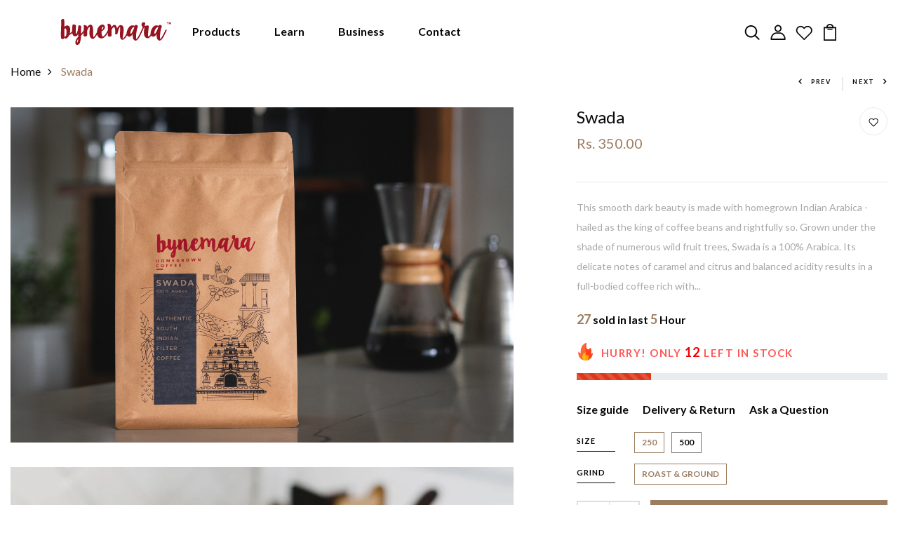

--- FILE ---
content_type: text/css
request_url: https://bynemara.com/cdn/shop/t/6/assets/engo-customizes.css?v=65471733966563656531694332116
body_size: 81110
content:
/** Shopify CDN: Minification failed

Line 10597:28 Expected identifier but found whitespace
Line 29964:1 Unexpected ";"
Line 33252:73 Expected identifier but found whitespace

**/
@font-face {
  font-family: SofiaPro;
  src: url(//cdn.shopify.com/s/files/1/0579/5568/0414/t/2/assets/SofiaProExtraLight.ttf?v=1824831525125167646);
  font-weight: 200;
  font-style: normal
}

@font-face {
  font-family: SofiaPro;
  src: url(//cdn.shopify.com/s/files/1/0579/5568/0414/t/2/assets/SofiaProSemiBold.ttf?v=360732952696279712);
  font-weight: 600;
  font-style: normal
}

@font-face {
  font-family: SofiaPro;
  src: url(//cdn.shopify.com/s/files/1/0579/5568/0414/t/2/assets/SofiaProUltraLight.ttf?v=5342256046293733637);
  font-weight: 100;
  font-style: normal
}

@font-face {
  font-family: SofiaPro;
  src: url(//cdn.shopify.com/s/files/1/0579/5568/0414/t/2/assets/SofiaProBold.woff?v=5273568404519162350);
  font-weight: 700;
  font-style: normal
}

@font-face {
  font-family: SofiaPro;
  src: url(//cdn.shopify.com/s/files/1/0579/5568/0414/t/2/assets/SofiaProLight.woff?v=8448721272341005834);
  font-weight: 300;
  font-style: normal
}

@font-face {
  font-family: SofiaPro;
  src: url(//cdn.shopify.com/s/files/1/0579/5568/0414/t/2/assets/SofiaProMedium.woff?v=17396487302719409473);
  font-weight: 500;
  font-style: normal
}

@font-face {
  font-family: SofiaPro;
  src: url(//cdn.shopify.com/s/files/1/0579/5568/0414/t/2/assets/SofiaProRegular.woff?v=17685565277813688865);
  font-weight: 400;
  font-style: normal
}

.engoc-flex-wrap {
  display: -webkit-box;
  display: -webkit-flex;
  display: -ms-flexbox;
  display: flex;
  -webkit-flex-wrap: wrap;
  -ms-flex-wrap: wrap;
  flex-wrap: wrap
}

.video-wrapper {
  position: relative;
  overflow: hidden;
  max-width: 100%;
  padding-bottom: 56.25%;
  height: auto
}

@media (max-width: 576px) {
  .video-wrapper {
    height:520px
  }
}

.video-wrapper iframe {
  position: absolute;
  top: 0;
  left: 0;
  bottom: 0;
  right: 0;
  width: 100%;
  height: 100%
}

.col-centered {
  float: none;
  display: block;
  margin-left: auto;
  margin-right: auto
}

.engoc-row-equal {
  display: -webkit-box;
  display: -webkit-flex;
  display: -ms-flexbox;
  display: flex;
  -webkit-flex-wrap: wrap;
  -ms-flex-wrap: wrap;
  flex-wrap: wrap
}

.mb-15 {
  margin-bottom: 15px
}

.mb-20 {
  margin-bottom: 20px
}

.mb-30 {
  margin-bottom: 30px;
}

.js_best_seller .mb-30{
  margin-bottom:0;
}


.engoc-review-app h1,
.engoc-review-app h2,
.engoc-review-app h3,
.engoc-review-app h4,
.engoc-review-app h5,
.engoc-review-app h6,
.engoc-review-app label {
  font-weight: 400!important
}

.qtyminus i,
.qtyplus i {
  font-size: 13px
}

.ajaxcart__qty input,
.js-qty input {
  text-align: left;
  padding: 9px 30px 9px 15px
}

.ajaxcart__qty,
.js-qty {
  display: inline-block
}

.spr-icon.spr-icon-star-empty {
  opacity: 1!important
}

.spr-badge .spr-icon,
.spr-badge .spr-icon-star {
  margin-right: 1.6px
}

.maxus-product__item--list .maxus-product__content form.contact-form {
  display: inline-block
}

.maxus-product__item--list .maxus-product__content form.contact-form button {
  color: #bbb;
  background: 0 0;
  border: none;
  font-size: 14px;
  padding: 0
}

.maxus-product__item--list .maxus-product__content form.contact-form button:hover {
  color: #000000;
}

.maxus-product__item .maxus-product__wrap form.contact-form {
  display: inline-block
}

.maxus-product__item .maxus-product__wrap form.contact-form button {
  color: #fff;
  background: 0 0;
  border: none;
  font-size: 20px;
  padding: 0
}

.maxus-product__item .maxus-product__wrap form.contact-form button:hover {
  color: #000000;
}

.engoc-remove-item-wishlist {
  background: 0 0;
  border: none;
  font-size: 20px;
  padding: 0
}

.engoc-remove-item-wishlist:active:focus,
.engoc-remove-item-wishlist:active:hover,
.engoc-remove-item-wishlist:focus,
.engoc-remove-item-wishlist:hover {
  color: #000000;
  background-color: transparent;
  border-color: transparent
}

.engoc-addcart-item-wishlist {
  background: 0 0;
  border: none;
  font-size: 20px;
  padding: 0
}

.engoc-addcart-item-wishlist:hover {
  color: #000000;
  background-color: transparent;
  border-color: transparent
}

.pagination>span {
  min-width: 50px;
  height: 48px;
  line-height: 48px;
  text-align: center;
  float: none;
  display: inline-block;
  position: relative;
  padding: 12px 12px;
  line-height: 1.5;
  text-decoration: none;
  margin-left: -1px
}

.pagination>span.current {
  color: #000000;
  margin: 0 10px;
  border-radius: 50%;
  box-shadow: 10px 17px 40px 0 rgba(168,172,185,.62)
}

.pagination>span.next {
  border-left: 1px solid #e1e1e1!important;
  right: -350px;
  height: 90px;
  line-height: 90px;
  display: none!important;
  z-index: 9;
  padding: 0 1px;
  min-width: 200px;
  top: 0;
  bottom: 0;
  position: absolute;
  font-size: 10px
}

@media (min-width: 1200px) {
  .pagination>span.next {
    display:block!important
  }
}

.pagination>span.prev {
  border-right: 1px solid #e1e1e1!important;
  left: -350px;
  height: 90px;
  line-height: 90px;
  display: none!important;
  z-index: 9;
  padding: 0 1px;
  min-width: 200px;
  top: 0;
  bottom: 0;
  position: absolute;
  font-size: 10px
}

@media (min-width: 1200px) {
  .pagination>span.prev {
    display:block!important
  }
}

.pagination>span a {
  color: #959595
}

.pagination>span a:focus,
.pagination>span a:hover {
  color: #000000;
}

.swatch {
  margin-bottom: 15px;
  width: 100%;
  align-items: center
}

.maxus-productdetail__options:first-child {
  margin-bottom: 40px
}

.swatch input {
  display: none
}

.swatch label {
  float: left;
  min-width: 30px!important;
  height: 30px!important;
  margin: 0;
  font-size: 13px;
  text-align: center;
  line-height: 30px;
  white-space: nowrap;
  text-transform: uppercase
}

.swatch-element label {
  padding: 0 10px
}

.color.swatch-element label {
  padding: 0
}

.swatch input:checked+label {
  background: unset;
  border-color: transparent
}

.swatch .swatch-element {
  float: left;
  -webkit-transform: translateZ(0);
  -webkit-font-smoothing: antialiased;
  margin: 0 5px 5px 0;
  position: relative
}

.crossed-out {
  position: absolute;
  width: 100%;
  height: 100%;
  left: 0;
  top: 0
}

.swatch .swatch-element .crossed-out {
  display: none
}

.swatch .swatch-element.soldout .crossed-out {
  display: block
}

.swatch .swatch-element.soldout label {
  -khtml-opacity: 0.6;
  -moz-opacity: 0.6;
  opacity: .6
}

.swatch .tooltip {
  text-align: center;
  background: #000;
  color: #fff;
  bottom: 100%;
  padding: 10px;
  display: block;
  position: absolute;
  width: 100px;
  left: -33px;
  margin-bottom: 15px;
  -khtml-opacity: 0;
  -moz-opacity: 0;
  opacity: 0;
  visibility: hidden;
  -webkit-transform: translateY(10px);
  -moz-transform: translateY(10px);
  -ms-transform: translateY(10px);
  -o-transform: translateY(10px);
  transform: translateY(10px);
  -webkit-transition: all .25s ease-out;
  -moz-transition: all .25s ease-out;
  -ms-transition: all .25s ease-out;
  -o-transition: all .25s ease-out;
  transition: all .25s ease-out;
  -webkit-box-shadow: 2px 2px 6px rgba(0,0,0,.28);
  -moz-box-shadow: 2px 2px 6px rgba(0,0,0,.28);
  -ms-box-shadow: 2px 2px 6px rgba(0,0,0,.28);
  -o-box-shadow: 2px 2px 6px rgba(0,0,0,.28);
  box-shadow: 2px 2px 6px rgba(0,0,0,.28);
  z-index: 10000;
  -moz-box-sizing: border-box;
  -webkit-box-sizing: border-box;
  box-sizing: border-box
}

.swatch .tooltip:before {
  bottom: -20px;
  content: " ";
  display: block;
  height: 20px;
  left: 0;
  position: absolute;
  width: 100%
}

.swatch .tooltip:after {
  border-left: solid transparent 10px;
  border-right: solid transparent 10px;
  border-top: solid #000 10px;
  bottom: -10px;
  content: " ";
  height: 0;
  left: 50%;
  margin-left: -13px;
  position: absolute;
  width: 0
}

.swatch .swatch-element:hover .tooltip {
  -khtml-opacity: 1;
  -moz-opacity: 1;
  opacity: 1;
  visibility: visible;
  -webkit-transform: translateY(0);
  -moz-transform: translateY(0);
  -ms-transform: translateY(0);
  -o-transform: translateY(0);
  transform: translateY(0)
}

.swatch.error {
  background-color: #e8d2d2!important;
  color: #333!important;
  padding: 1em;
  border-radius: 5px
}

.swatch.error p {
  margin: .7em 0
}

.swatch.error p:first-child {
  margin-top: 0
}

.swatch.error p:last-child {
  margin-bottom: 0
}

.swatch.error code {
  font-family: monospace
}

.engoc_sw_filter_tag .filter-tag ul li input[type=checkbox] {
  opacity: 0;
  position: absolute;
  z-index: -1
}

.engoc_sw_filter_tag .filter-tag ul li a.active {
  color: #e0545f;
  display: block;
  position: relative
}

.tshopify-popup {
  display: -ms-flexbox;
  display: -webkit-flex;
  display: flex;
  -ms-flex-align: center;
  -webkit-align-items: center;
  -webkit-box-align: center;
  align-items: center;
  position: fixed;
  z-index: 999999;
  top: 0;
  height: 0;
  width: 0;
  left: 0;
  right: 0;
  bottom: 0;
  text-align: center;
  overflow: hidden;
  visibility: hidden;
  opacity: 0;
  -webkit-transition: all .3s ease-in-out;
  -moz-transition: all .3s ease-in-out;
  -ms-transition: all .3s ease-in-out;
  -o-transition: all .3s ease-in-out;
  transition: all .3s ease-in-out
}

.tshopify-popup.wishlist-popup .btn-cart {
  display: none
}

.tshopify-popup.loading {
  z-index: 999
}

.tshopify-popup .overlay-quickview {
  background: rgba(29,29,31,.6);
  color: rgba(0,0,0,.4);
  position: fixed;
  top: 0!important;
  left: 0;
  right: 0;
  bottom: 0;
  margin: auto;
  width: 0;
  height: 0
}

.tshopify-popup .content {
  max-width: 800px;
  padding: 20px;
  margin: 0 auto;
  text-align: left;
  position: relative;
  background: #fff;
  min-width: 490px;
  -webkit-transition: all .3s ease-in-out;
  -moz-transition: all .3s ease-in-out;
  -ms-transition: all .3s ease-in-out;
  -o-transition: all .3s ease-in-out;
  transition: all .3s ease-in-out
}

@media (max-width: 1500px) {
  .tshopify-popup .content {
    max-width:700px
  }
}

@media (max-width: 1300px) {
  .tshopify-popup .content {
    max-width:650px
  }
}

.tshopify-popup.active {
  visibility: visible;
  opacity: 1;
  top: 0;
  height: auto;
  width: auto;
  background: rgba(17,17,17,.5);
  transition: .3s
}

.tshopify-popup.active .content {
  max-height: 100%
}

.tshopify-popup.active .overlay-quickview {
  width: 100%;
  height: 100%
}

.tshopify-popup .close-window {
  position: absolute;
  right: -30px;
  top: 0;
  color: #fff;
  width: 24px;
  height: 24px;
  text-align: center
}

.tshopify-popup .close-window i {
  line-height: 24px
}

.tshopify-popup .close-window:hover {
  color: #9c7d61
}

.tshopify-popup .success-message:hover:before {
  background: #ffb533;
  color: #fff
}

.tshopify-popup .success-message:before {
  font-family: FontAwesome;
  content: "\f00c";
  display: inline-block;
  margin-right: 10px;
  font-size: 12px
}

.tshopify-popup.loading .loader {
  left: 50%;
  position: fixed;
  top: 50%;
  -moz-transform: translateY(-50%) translateX(-50%);
  -webkit-transform: translateY(-50%) translateX(-50%);
  -o-transform: translateY(-50%) translateX(-50%);
  -ms-transform: translateY(-50%) translateX(-50%);
  transform: translateY(-50%) translateX(-50%)
}

.tshopify-popup .product-name {
  font-size: 25px;
  line-height: 20px;
  text-transform: capitalize;
  font-weight: 400
}

.tshopify-popup .prices span.price {
  color: #e95252;
  font-size: 16px;
  font-weight: 400
}

.tshopify-popup .total-price {
  margin-top: 15px;
  margin-bottom: 15px
}

.tshopify-popup .total-price span.sub_total_price {
  color: #e95252;
  font-size: 16px;
  font-weight: 400
}

.tshopify-popup .uno_product__description {
  padding-top: 14px;
  padding-bottom: 14px
}

.tshopify-popup .uno_product__description p {
  color: #979797;
  font-size: 12px;
  line-height: 25px
}

.tshopify-popup .engoc_hide_owl_control .owl-controls {
  display: none!important
}

.engo-popup {
  display: -ms-flexbox;
  display: -webkit-flex;
  display: flex;
  -ms-flex-align: center;
  -webkit-align-items: center;
  -webkit-box-align: center;
  align-items: center;
  position: fixed;
  z-index: 9999;
  top: 0;
  height: 0;
  width: 0;
  left: 0;
  right: 0;
  bottom: 0;
  text-align: center;
  overflow: hidden;
  visibility: hidden;
  opacity: 0;
  -webkit-transition: all .3s ease-in-out;
  -moz-transition: all .3s ease-in-out;
  -ms-transition: all .3s ease-in-out;
  -o-transition: all .3s ease-in-out;
  transition: all .3s ease-in-out
}

.engo-popup.wishlist-popup .btn-cart {
  display: none
}

.engo-popup.loading {
  z-index: 999
}

.engo-popup .overlay-addcart {
  background: rgba(29,29,31,.6);
  color: rgba(0,0,0,.4);
  position: fixed;
  top: 0!important;
  left: 0;
  right: 0;
  bottom: 0;
  margin: auto;
  width: 0;
  height: 0
}

.engo-popup .content {
  max-width: 800px;
  padding: 20px;
  margin: 0 auto;
  text-align: left;
  position: relative;
  background: #fff;
  min-width: 490px;
  -webkit-transition: all .3s ease-in-out;
  -moz-transition: all .3s ease-in-out;
  -ms-transition: all .3s ease-in-out;
  -o-transition: all .3s ease-in-out;
  transition: all .3s ease-in-out
}

@media (max-width: 1500px) {
  .engo-popup .content {
    max-width:700px
  }
}

@media (max-width: 1300px) {
  .engo-popup .content {
    max-width:650px
  }
}

.engo-popup.active {
  visibility: visible;
  opacity: 1;
  top: 0;
  height: auto;
  width: auto
}

.engo-popup.active .content {
  max-height: 100%
}

.engo-popup.active .overlay-addcart {
  width: 100%;
  height: 100%
}

.engo-popup .close-window {
  position: absolute;
  right: -30px;
  top: 0;
  color: #fff;
  width: 24px;
  height: 24px;
  text-align: center
}

.engo-popup .close-window i {
  line-height: 24px
}

.engo-popup .close-window:hover {
  color: #9c7d61
}

.engo-popup .success-message {
  color: #ff4949;
  font-size: 13px;
  line-height: 25px
}

.engo-popup .success-message:before {
  font-family: FontAwesome;
  content: "\f00c";
  display: inline-block;
  margin-right: 10px;
  font-size: 12px
}

.engo-popup.loading .loader {
  left: 50%;
  position: fixed;
  top: 50%;
  -moz-transform: translateY(-50%) translateX(-50%);
  -webkit-transform: translateY(-50%) translateX(-50%);
  -o-transform: translateY(-50%) translateX(-50%);
  -ms-transform: translateY(-50%) translateX(-50%);
  transform: translateY(-50%) translateX(-50%)
}

.engo-popup .product-name {
  padding-bottom: 10px;
  font-size: 20px;
  line-height: 20px;
  text-transform: capitalize;
  font-weight: 400
}

.engo-popup .actions {
  display: inline-block
}

.cart-popup .btn-wishlist {
  display: none
}

.f-left {
  float: left
}

.mt-24 {
  margin-top: 24px
}

.mr-10 {
  margin-right: 10px
}

@media (max-width: 767px) {
  .engoc_hide_mobile {
    display:none!important
  }
}

.crossed-out {
  position: absolute;
  width: 25px;
  height: 25px;
  left: 0;
  top: 0
}

.crossed-out svg {
  max-width: 50%;
  position: absolute;
  top: 0;
  left: 0;
  transform: translate(-50%,-50%);
  margin: 50%
}

.crossed-out:hover {
  cursor: default
}

.placeholder-svg {
  display: block;
  fill: rgba(120,129,136,0.35);
  background-color: rgba(120,129,136,.1);
  width: 100%;
  height: 100%;
  max-width: 100%;
  max-height: 100%;
  border: 1px solid rgba(120,129,136,.2)
}

.maxus-product__item .maxus-product__image .placeholder-svg {
  width: 100%;
  top: 0;
  left: 0;
  position: absolute
}

.engoc-z-index-10003 {
  z-index: 10003
}

.btn.focus,
.btn:focus {
  outline: 0;
  box-shadow: none
}

a {
  color: #090909
}

a:hover {
  color: #9c7d61
}

.product-grid-view {
  margin-bottom: 15px
}

.engoc-collection-image {
  margin-bottom: 10px
}

.engoc-collection-des {
  margin-bottom: 20px
}

body {
  
  font-family: Lato;
  
  font-weight: 400
}

a:focus,a:hover {
  color: #9c7d61
}

.logosvg svg {
  width: 100%;
  height: auto
}

.container-v1 {
  max-width: 1440px
}

.container-full {
  max-width: 100%
}

.container-testimonial {
  max-width: 900px
}

.container-v2 {
  max-width: 1440px
}

.container-v3 {
  max-width: 1690px
}

.container-v4 {
  max-width: 1170px
}

.aboutus-pages .about-servicebox {
  padding-top: 130px;
  padding-bottom: 130px;
  background-size: cover;
  background-position: center;
  background-attachment: fixed
}

.aboutus-pages .about-servicebox .title-servicebox {
  font-size: 40px;
  color: #fff;
  text-align: center;
  
  font-family: Lato;
  
  font-weight: 600;
  font-style: normal;
  position: relative;
  padding-bottom: 40px;
  margin-bottom: 55px;
  text-transform: unset
}

.aboutus-pages .about-servicebox .title-servicebox:before {
  content: "";
  height: 2px;
  width: 55px;
  background: #9c7d61;
  position: absolute;
  bottom: 0;
  left: 50%;
  transform: translateX(-50%)
}

.aboutus-pages .about-servicebox .itemtservice .box-service {
  width: 100%;
  margin: 0 auto;
  text-align: center
}

.aboutus-pages .about-servicebox .itemtservice .box-service .icon {
  font-size: 60px;
  margin-bottom: 10px;
  color: #fff;
  transition: .8s;
  display: block
}

.aboutus-pages .about-servicebox .itemtservice .box-service .icon:hover {
  transform: translateY(-10px)
}

.aboutus-pages .about-servicebox .itemtservice .box-service .title {
  position: relative;
  padding: 0 0 15px;
  margin: 45px 0 20px;
  font-size: 30px;
  font-weight: 500;
  color: #fff
}

.aboutus-pages .about-servicebox .itemtservice .box-service .title:before {
  position: absolute;
  bottom: 0;
  content: "";
  background: #fff;
  left: calc(50% - 30px);
  width: 60px;
  height: 1px
}

.aboutus-pages .about-servicebox .itemtservice .box-service .content {
  font-size: 15px;
  color: #fff;
  line-height: 25px
}

.aboutus-pages .about-servicebox .itemtservice .icon-box-icon {
  margin-bottom: 30px
}

.aboutus-pages .about-servicebox .itemtservice .shpi-icon {
  display: inline-block
}

.aboutus-pages .about-servicebox .itemtservice .shpi-icon svg {
  width: 90px;
  height: 90px;
  fill: #fff
}

.aboutus-pages .about-instagram .instagram_v2 {
  position: relative
}

.aboutus-pages .about-instagram .instagram_v2 .block-title {
  position: absolute;
  top: calc(50% - 26px);
  left: 50%;
  -webkit-transform: translateX(-50%);
  transform: translateX(-50%);
  z-index: 2;
  background: #fff;
  padding: 0 20px
}

.aboutus-pages .about-instagram .instagram_v2 .block-title .title_insta {
  
  font-family: Lato;
  
  color: #333;
  margin: 0;
  font-size: 16px;
  line-height: 52px;
  white-space: nowrap
}

.aboutus-pages .about-instagram .instagram_v2 .block-title .title_insta:before {
  display: inline-block;
  content: "";
  width: 28px;
  height: 28px;
  background: url("instagram.svg") no-repeat;
  margin-right: 12px;
  position: relative;
  top: 9px
}

.aboutus-pages .about-instagram .instagram_v2 .block-title .des_insta {
  font-size: 18px;
  color: #666;
  text-align: center;
  font-weight: 400;
  font-style: normal;
  position: relative;
  padding-bottom: 25px;
  display: inline-block
}

.aboutus-pages .about-instagram .instagram_v2 .block-title .des_insta:before {
  content: "";
  height: 2px;
  width: 55px;
  background: #9c7d61;
  position: absolute;
  bottom: 0;
  left: 50%;
  transform: translateX(-50%)
}

.aboutus-pages .about-instagram .instagram_v2 .content {
  width: 20%;
  float: left;
  overflow: hidden;
  margin: 0
}

.aboutus-pages .about-instagram .instagram_v2 .content .content_text {
  align-items: center;
  left: 0;
  right: 0;
  top: 0;
  bottom: 0;
  background: rgba(0,0,0,.7);
  transition: all .5s ease;
  opacity: 0;
  flex-direction: column;
  justify-content: center
}

.aboutus-pages .about-instagram .instagram_v2 .content .content_text a {
  font-size: 40px;
  color: #fff
}

.aboutus-pages .about-instagram .instagram_v2 .content:hover .content_text {
  opacity: 1;
  transition: all .5s ease
}

.aboutus-pages .about-instagram .instagram_v2 .content img {
  transition: all 4s ease;
  width: 100%
}

.aboutus-pages .about-instagram .instagram_v2 .content:hover img {
  transform: scale(1.2)
}

.aboutus-pages .about-instagram .instagram_v2 .button-next,
.aboutus-pages .about-instagram .instagram_v2 .button-prev {
  position: absolute;
  font-size: 26px;
  top: 50%;
  width: 40px;
  height: 40px;
  line-height: 40px;
  border-radius: 50%;
  transform: translateY(-50%);
  text-align: center;
  background-color: #fff;
  box-shadow: 0 8px 8px rgba(0,0,0,.09);
  opacity: 0;
  visibility: hidden;
  transition: .7s;
  color: #090909;
  z-index: 1
}

.aboutus-pages .about-instagram .instagram_v2 .button-next:hover,
.aboutus-pages .about-instagram .instagram_v2 .button-prev:hover {
  background-color: #9c7d61;
  color: #fff
}

.aboutus-pages .about-instagram .instagram_v2 .button-prev {
  left: 20px
}

.aboutus-pages .about-instagram .instagram_v2 .button-next {
  right: 20px
}

.aboutus-pages .about-instagram .instagram_v2 .galary_inta:hover .button-next,
.aboutus-pages .about-instagram .instagram_v2 .galary_inta:hover .button-prev {
  visibility: visible;
  opacity: 1
}

.aboutus-pages .about-instagram .instagram_v2 .galary_inta:hover .button-next.slick-disabled,
.aboutus-pages .about-instagram .instagram_v2 .galary_inta:hover .button-prev.slick-disabled {
  pointer-events: none;
  opacity: .6
}

.aboutus-pages .about-instagram .instagram_v2 .galary_inta:hover .button-prev {
  left: 10px
}

.aboutus-pages .about-instagram .instagram_v2 .galary_inta:hover .button-next {
  right: 10px
}

.aboutus-pages .about-introduce .intro_image {
  padding-bottom: 70px
}

.aboutus-pages .about-introduce .intro_image img {
  transition: .5s
}

.aboutus-pages .about-introduce .intro_image:hover img {
  transform: scale(.95);
  transition: .5s
}

.aboutus-pages .about-introduce .intro_detail {
  padding-bottom: 70px
}

.aboutus-pages .about-introduce .intro_detail .info-intro .title_intro {
  font-size: 40px;
  color: #000000;
  
  font-family: Lato;
  
  font-weight: 500;
  line-height: 43px;
  font-style: normal;
  position: relative;
  margin-bottom: 20px
}

.aboutus-pages .about-introduce .intro_detail .info-intro .title_intro:before {
  height: 2px;
  width: 55px;
  background: #9c7d61;
  position: absolute;
  bottom: 0;
  left: 0
}

.aboutus-pages .about-introduce .intro_detail .info-intro .des_intro {
  font-size: 12px;
  color: #969696;
  
  font-family: Lato;
  
  font-weight: 500;
  font-style: normal;
  letter-spacing: 3.2px
}

.aboutus-pages .about-introduce .intro_detail .info-intro .des_intro:before {
  display: inline-block;
  content: "";
  width: 45px;
  height: 2px;
  background: #9c7d61;
  margin-right: 18px;
  position: relative;
  top: -3px
}

.aboutus-pages .about-introduce .intro_detail .info-intro .content_intro {
  margin-top: 35px
}

.aboutus-pages .about-introduce .intro_detail .info-intro .content_intro p {
  line-height: 1.6;
  font-size: 15px;
  color: #969696;
  
  font-family: Lato;
  
  font-weight: 400
}

.aboutus-pages .about-introduce .intro_detail .info-intro .spf-heading-title {
  color: #000000;
  font-size: 65px;
  font-weight: 600
}

.aboutus-pages .about-introduce .intro_detail .info-intro .spf-sub-des {
  color: #000000;
  font-size: 30px;
  font-weight: 600;
  line-height: 35px
}

.aboutus-pages .teams {
  margin: 70px 0
}

.aboutus-pages .teams .title_general {
  color: #000000;
  position: relative;
  padding-bottom: 20px;
  margin-bottom: 40px
}

.aboutus-pages .teams .title_general h3 {
  font-size: 55px
}

.aboutus-pages .teams .title_general:before {
  content: "";
  position: absolute;
  bottom: 0;
  left: calc(50% - 25px);
  width: 50px;
  height: 2px;
  background: #9c7d61
}

.aboutus-pages .teams .box_teams {
  padding: 0 15px
}

.aboutus-pages .teams .box_teams .img_teams {
  position: relative
}

.aboutus-pages .teams .box_teams .img_teams:before {
  content: "";
  width: 100%;
  height: 100%;
  background: rgba(0,0,0,.3);
  position: absolute;
  top: 50%;
  left: 50%;
  -webkit-transform: translate(-50%,-50%) scale(.8);
  transform: translate(-50%,-50%) scale(.8);
  -webkit-transition: all .3s ease;
  transition: all .3s ease;
  opacity: 0;
  visibility: hidden;
  z-index: 1
}

.aboutus-pages .teams .box_teams .img_teams .social-link {
  list-style: none;
  padding: 0;
  margin: 0;
  opacity: 0;
  visibility: hidden;
  position: absolute;
  top: 50%;
  left: 50%;
  width: 100%;
  -webkit-transform: translate(-50%,-50%);
  transform: translate(-50%,-50%);
  -webkit-transition: all .3s ease;
  transition: all .3s ease;
  z-index: 2
}

.aboutus-pages .teams .box_teams .img_teams .social-link li {
  display: inline-block;
  margin: 0 5px
}

.aboutus-pages .teams .box_teams .img_teams .social-link li a {
  font-size: 12px;
  width: 40px;
  height: 40px;
  display: inline-block;
  line-height: 42px;
  text-align: center;
  background: #fff;
  color: #969696
}

.aboutus-pages .teams .box_teams .img_teams .social-link li a:hover {
  background: #9c7d61
}

.aboutus-pages .teams .box_teams .img_teams .social-link li a:hover i {
  color: #fff
}

.aboutus-pages .teams .box_teams .img_teams .social-link li a i {
  font-size: 14px;
  color: #969696
}

.aboutus-pages .teams .box_teams .img_teams:hover:before {
  opacity: 1;
  visibility: visible;
  -webkit-transform: translate(-50%,-50%) scale(1);
  transform: translate(-50%,-50%) scale(1)
}

.aboutus-pages .teams .box_teams .img_teams:hover .social-link {
  opacity: 1;
  visibility: visible
}

.aboutus-pages .teams .info_teams {
  margin-top: 15px
}

.aboutus-pages .teams .info_teams h4 {
  font-size: 22px;
  font-weight: 500;
  color: #000000;
}

.aboutus-pages .teams .info_teams p {
  font-size: 16px;
  color: #969696
}

.aboutus-pages .about-team {
  padding: 80px 0 90px;
  margin-bottom: 70px
}

.aboutus-pages .about-team .teams {
  margin: 0
}

.aboutus-pages .about-team .teams .title_general {
  max-width: 600px;
  float: right;
  text-align: left;
  padding-right: 55px
}

@media (max-width: 767px) {
  .aboutus-pages .about-team .teams .title_general {
    padding-right:0
  }
  .aboutus-pages .about-team .teams .slick_teams{
    margin: 0 -15px;
  }
}

.aboutus-pages .about-team .teams .title_general:before {
  content: unset
}

.aboutus-pages .about-team .teams .title_general h3 {
  color: #fff;
  font-weight: 600;
  line-height:60px;
  margin-bottom: 30px
}

.aboutus-pages .about-team .teams .title_general .elementor-text-editor {
  font-size: 15px;
  color: #fff;
  letter-spacing: .5px
}

.aboutus-pages .about-team .teams .info_teams {
  background: #fff;
  margin: 0;
  padding: 20px 30px
}

.aboutus-pages .about-team .teams .info_teams h4 {
  font-size: 26px;
  font-weight: 600px
}

.aboutus-pages .about-team .teams .slick_teams {
  max-width: 975px
}

@media (max-width: 767px) {
  .aboutus-pages .box_teams .img-fluid {
    width:100%
  }
}

.aboutus-pages .section-newsletter-v1 {
  padding: 110px 0 124px
}

.aboutus-pages .section-newsletter-v1 .newsletter_left {
  display: flex;
  align-items: center
}

.aboutus-pages .section-newsletter-v1 .newsletter_left:before {
  content: "";
  display: inline-block;
  background: url(email_newsletter_bg.svg) no-repeat;
  background-size: 64px;
  width: 64px;
  height: 64px
}

.aboutus-pages .section-newsletter-v1 .newsletter_left .newsletter_content {
  border-left: 1px solid #fff;
  padding-left: 25px;
  margin-left: 25px
}

.aboutus-pages .section-newsletter-v1 .title_newletter h3 {
  font-size: 26px;
  position: relative;
  letter-spacing: 4.8px;
  font-weight: 400
}

.aboutus-pages .section-newsletter-v1 .title_newletter h3 strong {
  font-weight: 700
}

.aboutus-pages .section-newsletter-v1 .title_newletter .title_heading:before {
  content: unset
}

.aboutus-pages .section-newsletter-v1 .content {
  font-size: 20px;
  line-height: 24px;
  font-weight: 400
}

.aboutus-pages .section-newsletter-v1 .newletter_email {
  width: 555px
}

.aboutus-pages .section-newsletter-v1 .newletter_email form .form-group {
  position: relative
}

.aboutus-pages .section-newsletter-v1 .newletter_email form .form-group .form-control {
  padding: 0 25px;
  line-height: 60px;
  height: 60px
}

.aboutus-pages .section-newsletter-v1 .newletter_email form .btn {
  height: 60px;
  border: 0;
  padding: 0 45px;
  letter-spacing: 3.2px;
  text-transform: uppercase;
  background-color: #000000;
}

.aboutus-pages .section-newsletter-v1 .newletter_email form .btn:hover {
  background-color: #9c7d61;
  color: #fff;
  border: 0
}

.aboutus-pages .section-newsletter-v3 {
  border-top: 1px solid #dedede;
  padding: 20px 0
}

.aboutus-pages .section-newsletter-v3 .newsletter_left .newsletter_content {
  display: flex;
  align-items: center
}

.aboutus-pages .section-newsletter-v3 .newletter_email {
  width: 555px;
  max-width: 100%;
  margin: 0 auto;
  margin-top: 0;
  float: right;
  margin-right: 0
}

.aboutus-pages .section-newsletter-v3 .newletter_email form {
  width: 100%;
  position: relative
}

.aboutus-pages .section-newsletter-v3 .newletter_email form .form-group {
  width: 100%;
  position: relative;
  margin: 0
}

.aboutus-pages .section-newsletter-v3 .newletter_email form .form-group .form-control {
  padding: 0 25px;
  line-height: 55px;
  height: 55px;
  width: 100%;
  border-radius: unset;
  background: #f4f4f4;
  border: 0
}

.aboutus-pages .section-newsletter-v3 .newletter_email form .btn {
  height: 55px;
  border: 0;
  padding: 0 45px;
  letter-spacing: 3.2px;
  text-transform: uppercase;
  background-color: #000000;
  position: absolute;
  right: 0;
  top: 50%;
  line-height: 32px;
  cursor: pointer;
  transform: translateY(-50%);
  color: #fff;
  border-radius: 0;
  font-size: 12px;
  font-weight: 600;
  transition: .3s
}

.aboutus-pages .section-newsletter-v3 .newletter_email form .btn:hover {
  background-color: #9c7d61;
  color: #fff;
  border: 0
}

.aboutus-pages .section-newsletter-v3 h3 {
  margin: 0;
  position: relative;
  font-size: 18px;
  display: inline-flex;
  align-items: center;
  border-right: 1px solid #dedede;
  padding: 15px 60px 20px 0;
  margin-right: 45px;
  white-space: nowrap;
  font-weight: 600;
  width: 100%;
  max-width: 345px
}

@media (max-width: 767px) {
  .aboutus-pages .section-newsletter-v3 h3 {
    justify-content:center;
    max-width: 100%;
    border: 0;
    margin: 0;
    padding: 0
  }
}

.aboutus-pages .section-newsletter-v3 h3:before {
  content: "";
  display: inline-block;
  background: url(email_newsletter.svg) no-repeat;
  background-size: 54px;
  width: 54px;
  height: 54px;
  margin-right: 20px
}

@media (max-width: 767px) {
  .aboutus-pages .section-newsletter-v3 .newsletter_left {
    margin-bottom:15px
  }

  .aboutus-pages .section-newsletter-v3 .newsletter_left .newsletter_content {
    display: unset;
    text-align: center
  }

  .aboutus-pages .section-newsletter-v3 .newletter_email form .btn {
    padding: 0 20px
  }
}

@media (max-width: 1024px) {
  .aboutus-pages .section-newsletter-v3 .newsletter_left .newsletter_content {
    justify-content:center;
    margin-bottom: 20px
  }
}

.about-servicebox_v3 .featured-icon .sp-iconfeatured .icon {
  margin-top: 20px
}

.about-servicebox_v3 .featured-icon .sp-iconfeatured .icon svg {
  width: 60px;
  height: 60px;
  fill: #ff4545
}

.about-servicebox_v3 .featured-icon .sp-iconfeatured .title {
  font-size: 22px;
  letter-spacing: 0;
  text-transform: capitalize;
  margin-bottom: 5px
}

.about-servicebox_v3 .featured-icon .sp-iconfeatured p.content {
  font-size: 15px;
  color: #828282;
  margin: 0
}

.about-servicebox_v4 .featured-icon {
  padding: 0
}

.about-servicebox_v4 .featured-icon .sp-iconfeatured {
  padding: 110px 0 150px;
  background-color: #000000;
}


.about-servicebox_v4 .featured-icon .sp-iconfeatured .icon {
  margin-top: 20px
}

.about-servicebox_v4 .featured-icon .sp-iconfeatured .icon svg {
  width: 70px;
  height: 70px;
  fill: #FFF
}

.about-servicebox_v4 .featured-icon .sp-iconfeatured .title {
  font-size: 30px;
  letter-spacing: 0;
  text-transform: capitalize;
  margin-bottom: 5px;
  color: #fff
}
@media(max-width:1024px){
  .about-servicebox_v4 .featured-icon .sp-iconfeatured{
    padding:75px 0 85px;
  }
  .about-servicebox_v4 .featured-icon .sp-iconfeatured .title{
    font-size:20px;
  }
}
.page_aboutus_v1 .slide {
  background-image: url(https://via.placeholder.com/1920x500);
  background-repeat: no-repeat;
  background-size: cover;
  background-position: center;
  padding: 135px 0 130px 0
}

.page_aboutus_v1 .slide span {
  font-size: 16px;
  
  font-family: Lato;
  
  font-weight: 600;
  display: inline-block;
  position: relative;
  color: #fff
}

.page_aboutus_v1 .slide span:before {
  border: 1px solid #fff;
  content: "";
  width: 100%;
  position: absolute;
  bottom: -1px
}

.page_aboutus_v1 .slide h1 {
  font-size: 40px;
  margin-top: 25px;
  font-weight: 400;
  color: #fff;
  text-transform: none
}

.page_aboutus_v1 .baner {
  padding-top: 100px
}

.page_aboutus_v1 .baner .box_img {
  overflow: hidden
}

.page_aboutus_v1 .baner .box_img:hover img {
  transform: scale(1.1);
  filter: grayscale(100%)
}

.page_aboutus_v1 .baner .box_img img {
  transition: all .5s ease
}

.page_aboutus_v1 .baner .right_banner {
  padding-left: 0;
  transform: translateX(-20px)
}

.page_aboutus_v1 .baner .right_banner h3 {
  font-size: 42px;
  color: #090909;
  font-weight: 400;
  margin-top: -8px;
  position: relative;
  z-index: 2
}

.page_aboutus_v1 .baner .right_banner h3:before {
  content: "";
  width: 200px;
  border: 3px solid #d63636;
  position: absolute;
  left: -17px;
  top: 31px;
  transform: translate(-52%);
  z-index: -1
}

.page_aboutus_v1 .baner .right_banner .content_1 {
  padding: 16px 0 24px 0
}

.page_aboutus_v1 .baner .right_banner p {
  font-size: 15px;
  color: #090909;
  line-height: 28px
}

.page_aboutus_v1 .baner .right_banner img {
  padding-top: 40px
}

.page_aboutus_v1 .tab_page {
  padding-top: 90px
}

.page_aboutus_v1 .tab_page .title_tab {
  border-bottom: 1px solid #ebebeb
}

.page_aboutus_v1 .tab_page .title_tab ul {
  margin-bottom: 7px!important
}

.page_aboutus_v1 .tab_page .title_tab ul li {
  margin-right: 20px!important;
  margin-left: 20px
}

.page_aboutus_v1 .tab_page .title_tab ul li.active a:before {
  width: 100%;
  opacity: 1;
  visibility: visible
}

.page_aboutus_v1 .tab_page .title_tab ul li a {
  font-size: 14px;
  font-weight: 600;
  text-decoration: none;
  color: #090909;
  margin: 0 3px;
  position: relative;
  text-transform: uppercase
}

.page_aboutus_v1 .tab_page .title_tab ul li a:before {
  content: '';
  width: 0%;
  border: 1px solid #d63636;
  position: absolute;
  bottom: -11px;
  transition: all .5s ease;
  opacity: 0;
  visibility: hidden
}

.page_aboutus_v1 .tab_page .title_tab ul li a.active:before,
.page_aboutus_v1 .tab_page .title_tab ul li a:focus:before,
.page_aboutus_v1 .tab_page .title_tab ul li a:hover:before {
  width: 100%;
  opacity: 1;
  visibility: visible
}

.page_aboutus_v1 .tab_page .content_tab {
  transition: all .5s ease;
  transform: scale(.8);
  margin-top: 50px!important;
  position: absolute;
  opacity: 0;
  visibility: visible
}

.page_aboutus_v1 .tab_page .content_tab.active {
  transform: scale(1);
  transition: all .5s ease;
  position: static;
  opacity: 1;
  visibility: visible
}

.page_aboutus_v1 .tab_page .content_tab .top_tab p {
  font-size: 16px;
  color: #090909;
  margin-bottom: 51px!important
}

.page_aboutus_v1 .feature {
  margin-top: 12px
}

.page_aboutus_v1 .feature .box-content {
  padding: 82px
}

.page_aboutus_v1 .feature .box-content p {
  
  font-family: Lato;
  
  font-size: 15px;
  letter-spacing: 3px;
  font-weight: 600
}

.page_aboutus_v1 .feature .box-content h3 {
  font-size: 20px;
  margin-top: 32px;
  font-weight: 400
}

.page_aboutus_v1 .feature .box-content .ruler {
  width: 45%;
  border-bottom: 1px solid #090909;
  position: relative;
  margin-top: 55px
}

.page_aboutus_v1 .newsletter {
  margin-bottom: 100px;
  margin-top: 77px
}

.page_aboutus_v1 .newsletter .box-content h3 {
  font-size: 30px;
  line-height: 40px;
  font-weight: 500;
  text-transform: inherit
}

.page_aboutus_v1 .newsletter .box-content p {
  font-size: 16px;
  color: #090909;
  margin-top: 22px
}

.page_aboutus_v1 .newsletter .box-email {
  margin-top: 40px
}

.page_aboutus_v1 .newsletter .box-email input::placeholder {
  color: #090909;
  font-size: 12px;
  align-content: flex-end
}

.page_aboutus_v1 .newsletter .box-email .form-control {
  padding-left: 0;
  border: none;
  border-bottom: 1px solid #090909;
  border-bottom-right-radius: 0;
  border-bottom-left-radius: 0;
  padding-bottom: 16px
}

.page_aboutus_v1 .newsletter .box-email .form-control:focus {
  box-shadow: none
}

.page_aboutus_v1 .newsletter .box-email .input-group-text {
  background: 0 0;
  border: none;
  padding: 0;
  border-bottom: 1px solid #090909;
  border-bottom-right-radius: 0;
  border-bottom-left-radius: 0;
  padding-bottom: 16px;
  color: #090909
}

.page_aboutus_v1 .newsletter .box-email .input-group-text:focus {
  box-shadow: none
}

.page_aboutus_v1 .newsletter .box-email .btn-primary {
  background-color: #9c7d61;
  border-radius: 0;
  border: none;
  padding: 14px 0;
  font-size: 16px;
  font-weight: 600;
  letter-spacing: 1px;
  margin-top: 15px;
  transition: .3s
}

.page_aboutus_v1 .newsletter .box-email .btn-primary:active,
.page_aboutus_v1 .newsletter .box-email .btn-primary:focus,
.page_aboutus_v1 .newsletter .box-email .btn-primary:hover {
  color: #fff;
  background-color: #090909;
  box-shadow: none;
  border: none
}

.page_aboutus_v1 .newsletter .box-email .btn-primary:not(:disabled):not(.disabled).active:focus,
.page_aboutus_v1 .newsletter .box-email .btn-primary:not(:disabled):not(.disabled):active:focus,
.page_aboutus_v1 .newsletter .box-email .show>.btn-primary.dropdown-toggle:focus {
  box-shadow: none
}

.page_aboutus_v1.page_aboutus_v2 .title_general h3 {
  font-size: 38px;
  font-weight: 500
}

.page_aboutus_v1.page_aboutus_v2 .title_general p {
  line-height: 22px;
  font-size: 15px;
  color: #090909
}

.page_aboutus_v1.page_aboutus_v2 .about_top {
  margin-top: 100px
}

.page_aboutus_v1.page_aboutus_v2 .about_top .paddingright {
  padding-right: 45px
}

.page_aboutus_v1.page_aboutus_v2 .about_top .paddingright h2 {
  font-size: 46px;
  font-weight: 500
}

.page_aboutus_v1.page_aboutus_v2 .about_top .paddingright p {
  color: #090909;
  font-size: 16px;
  line-height: 26px;
  padding: 20px 0 20px 0!important
}

.page_aboutus_v1.page_aboutus_v2 .about_top .paddingright .exploremore {
  color: #090909;
  text-decoration: none;
  font-weight: 500;
  position: relative
}

.page_aboutus_v1.page_aboutus_v2 .about_top .paddingright .exploremore:before {
  content: '';
  width: 100%;
  border-bottom: 1px solid #090909;
  position: absolute;
  bottom: -3px
}

.page_aboutus_v1.page_aboutus_v2 .video {
  margin-top: 60px
}

.page_aboutus_v1.page_aboutus_v2 .video .box-video {
  position: relative
}

.page_aboutus_v1.page_aboutus_v2 .video .box-video img {
  transition: all .5s ease
}

.page_aboutus_v1.page_aboutus_v2 .video .box-video i {
  position: absolute;
  transform: translate(-50%,-50%);
  top: 50%;
  left: 50%;
  width: 60px;
  height: 60px;
  background: #fff;
  border-radius: 50px;
  line-height: 60px;
  transition: all .5s ease
}

.page_aboutus_v1.page_aboutus_v2 .video .box-video i:hover {
  cursor: pointer
}

.page_aboutus_v1.page_aboutus_v2 .video .box-video:hover img {
  filter: brightness(50%);
  transition: all .5s ease
}

.page_aboutus_v1.page_aboutus_v2 .teams {
  margin-top: 60px
}

.page_aboutus_v1.page_aboutus_v2 .teams .slick_teams {
  margin-top: 30px
}

.page_aboutus_v1.page_aboutus_v2 .teams .slick_teams .box_teams {
  margin: 0 15px
}

.page_aboutus_v1.page_aboutus_v2 .teams .slick_teams .box_teams .img_teams {
  overflow: hidden
}

.page_aboutus_v1.page_aboutus_v2 .teams .slick_teams .box_teams .img_teams:hover img {
  transform: scale(1.1);
  filter: grayscale(100%)
}

.page_aboutus_v1.page_aboutus_v2 .teams .slick_teams .box_teams .img_teams img {
  transition: all .5s ease
}

.page_aboutus_v1.page_aboutus_v2 .teams .slick_teams .box_teams .info_teams {
  padding-top: 18px
}

.page_aboutus_v1.page_aboutus_v2 .teams .slick_teams .box_teams .info_teams h4 {
  margin-bottom: 10px
}

.page_aboutus_v1.page_aboutus_v2 .teams .slick_teams .box_teams .info_teams h4 a {
  font-size: 22px;
  font-weight: 500;
  text-decoration: none;
  color: #090909;
  text-transform: capitalize
}

.page_aboutus_v1.page_aboutus_v2 .teams .slick_teams .box_teams .info_teams p {
  font-size: 16px;
  color: #090909
}

.page_aboutus_v1.page_aboutus_v2 .teams .slick_teams .box_teams .info_teams ul {
  padding-top: 31px
}

.page_aboutus_v1.page_aboutus_v2 .teams .slick_teams .box_teams .info_teams ul li {
  padding: 0 14px
}

.page_aboutus_v1.page_aboutus_v2 .teams .slick_teams .box_teams .info_teams ul li a {
  font-size: 16px;
  color: #090909;
  text-decoration: none;
  display: block;
  transition: all .5s ease
}

.page_aboutus_v1.page_aboutus_v2 .teams .slick_teams .box_teams .info_teams ul li a:hover {
  color: #090909;
  transform: rotate(360deg)
}

.page_aboutus_v1.page_aboutus_v2 .store {
  margin-top: 70px
}

.page_aboutus_v1.page_aboutus_v2 .store .thumnail_store {
  margin-top: 50px
}

.page_aboutus_v1.page_aboutus_v2 .store .box_img_store {
  overflow: hidden
}

.page_aboutus_v1.page_aboutus_v2 .store .box_img_store:hover img {
  transform: scale(1.1);
  filter: grayscale(100%)
}

.page_aboutus_v1.page_aboutus_v2 .store .box_img_store img {
  transition: all .5s ease
}

.page_aboutus_v1.page_aboutus_v2 .store .box_img_store.two {
  margin-top: 30px
}

.page_aboutus_v1.page_aboutus_v2 .address {
  margin-top: 100px;
  margin-bottom: 40px
}

.page_aboutus_v1.page_aboutus_v2 .address .address_pagev2 {
  flex-wrap: wrap
}

.page_aboutus_v1.page_aboutus_v2 .address .address_pagev2 .newyork {
  max-width: 32%
}

@media(max-width:767px){
  .page_aboutus_v1.page_aboutus_v2 .address .address_pagev2 .newyork{
    max-width:100%;
    margin-bottom:20px;
  }
}

.page_aboutus_v1.page_aboutus_v2 .address .address_pagev2 .newyork .title_address_page {
  font-size: 16px;
  color: #090909;
  margin-bottom: 34px
}

.page_aboutus_v1.page_aboutus_v2 .address .address_pagev2 .newyork p {
  color: #090909;
  font-size: 15px;
  margin-bottom: 15px!important
}

.page_aboutus_v1.page_aboutus_v2 .brand_page {
  margin-top: 80px;
  background-color: #9c7d61;
  padding: 80px 0
}

.page_aboutus_v1.page_aboutus_v2 .brand_page .slick-slide img {
  display: block;
  margin: 0 auto
}

.page_aboutus_v1.page_FQA .engoc-faq-icon-minus,
.page_aboutus_v1.page_FQA .engoc-faq-icon-plus {
  font-size: 12px;
  font-weight: 700;
  margin-top: 4px
}

.page_aboutus_v1.page_FQA .engoc-faq-heading .engoc-faq-icon-plus {
  display: inline-block;
  width:12px;
  fill:#111;
  margin:0 5px 0 0;
}

.page_aboutus_v1.page_FQA .engoc-faq-heading .engoc-faq-icon-minus {
  display: none
}

.page_aboutus_v1.page_FQA .engoc-faq-heading.engoc-toggle-icon .engoc-faq-icon-plus {
  display: none
}

.page_aboutus_v1.page_FQA .engoc-faq-heading.engoc-toggle-icon .engoc-faq-icon-minus {
  display: inline-block;
  width:12px;
  fill:#111;
  margin:0 5px 0 0;
}

.page_aboutus_v1.page_FQA p {
  font-size: 15px;
  color: #090909;
  line-height: 28px
}

.page_aboutus_v1.page_FQA .asked {
  margin-top: 100px
}

.page_aboutus_v1.page_FQA .asked .top_asked {
  padding-bottom: 40px
}

.page_aboutus_v1.page_FQA .asked .top_asked h3 {
  font-size: 36px;
  font-weight: 500
}

.page_aboutus_v1.page_FQA .asked .top_asked p {
  padding-top: 14px
}

.page_aboutus_v1.page_FQA .asked .content_askeds {
  padding-top: 41px;
  border-top: 1px solid #e1e1e1;
  margin-top: 4px
}

.page_aboutus_v1.page_FQA .asked .content_askeds .box_content_question {
  padding-bottom: 30px
}

.page_aboutus_v1.page_FQA .asked .content_askeds .box_content_question .title_question {
  font-size: 18px;
  font-weight: 500;
  text-decoration: none;
  color: #090909;
  
  font-family: Lato;
  
  display: inline-block
}

.page_aboutus_v1.page_FQA .asked .content_askeds .box_content_question .card-body {
  padding: 17px 0 0 0;
  font-size: 15px;
  color: #090909;
  line-height: 28px
}

.page_aboutus_v1.page_FQA .newsletter {
  margin-top: 100px;
  padding-top: 100px;
  border-top: 1px solid #ebebeb;
  margin-bottom: 100px
}

@media (min-width: 768px) and (max-width:992px) {
  .page_aboutus_v1.page_FQA p {
    font-size:16px;
    line-height: 30px
  }

  .page_aboutus_v1.page_FQA .asked {
    margin-top: 60px
  }

  .page_aboutus_v1.page_FQA .asked .top_asked {
    padding-bottom: 40px
  }

  .page_aboutus_v1.page_FQA .asked .top_asked h3 {
    font-size: 35px;
    font-weight: 400
  }

  .page_aboutus_v1.page_FQA .asked .top_asked p {
    margin-bottom: 0!important
  }

  .page_aboutus_v1.page_FQA .asked .content_askeds {
    padding-top: 40px
  }

  .page_aboutus_v1.page_FQA .asked .content_askeds .box_content_question {
    padding-bottom: 18px
  }

  .page_aboutus_v1.page_FQA .asked .content_askeds .box_content_question .title_question {
    font-size: 13px;
    font-weight: 500
  }

  .page_aboutus_v1.page_FQA .asked .content_askeds .box_content_question .card-body {
    padding: 20px 0 0 40px;
    font-size: 15px
  }

  .page_aboutus_v1.page_FQA .newsletter {
    padding-top: 40px;
    margin-top: 60px;
    margin-bottom: 60px
  }
}

#map {
  height: 748px
}

.page_aboutus_v1.page_contact .get_find {
  margin-top: 100px;
  margin-bottom: 100px
}

@media(max-width:767px){
  .page_aboutus_v1.page_contact .get_find{
    margin:40px 0;
  }
}

.page_aboutus_v1.page_contact .get_find .contact-form {
  margin-top: 40px;
  text-align: center
}

.page_aboutus_v1.page_contact .get_find .contact-form textarea {
  width: 100%
}

.page_aboutus_v1.page_contact .get_find .contact-form .btn-primary {
  padding: 0 65px!important;
  height: 55px
}

.page_aboutus_v1.page_contact .get_find .box_getin h5 {
  font-size: 34px;
  font-weight: 500;
  padding-bottom: 15px
}

.page_aboutus_v1.page_contact .get_find .box_getin p {
  font-size: 15px;
  color: #090909;
  line-height: 20px
}

.page_aboutus_v1.page_contact .get_find .box_getin p a {
  color: #9c7d61
}

.page_aboutus_v1.page_contact .get_find .box_getin .box-email input::placeholder {
  font-size: 12px
}

.page_aboutus_v1.page_contact .get_find .box_getin .box-email textarea::placeholder {
  color: #090909;
  font-size: 12px
}

.page_aboutus_v1.page_contact .get_find .box_getin .box-email .form-control {
  height: 60px;
  line-height: 60px;
  padding: 10px 20px;
  border: 1px solid #dcdcdc;
  border-radius: 0;
  margin-bottom: 20px
}

.page_aboutus_v1.page_contact .get_find .box_getin .box-email .form-control:focus {
  box-shadow: none
}

.page_aboutus_v1.page_contact .get_find .box_getin .box-email textarea {
  padding: 10px 20px;
  height: 260px;
  border-radius: 0
}

.page_aboutus_v1.page_contact .get_find .box_getin .box-email .form-control.border_bottomform {
  border-bottom: none
}

.page_aboutus_v1.page_contact .get_find .box_getin .box-email .input-group {
  padding-bottom: 0;
  border-bottom: 1px solid #090909;
  padding-top: 100px;
  margin-bottom: 0!important
}

.page_aboutus_v1.page_contact .get_find .box_getin .box-email .input-group .input-group-text {
  padding-bottom: 0;
  margin-bottom: -18px
}

.page_aboutus_v1.page_contact .get_find .box_getin .box-email .input-group-text {
  background: 0 0;
  border: none;
  padding: 0;
  border-bottom-right-radius: 0;
  border-bottom-left-radius: 0;
  padding-bottom: 0;
  color: #090909
}

.page_aboutus_v1.page_contact .get_find .box_getin .box-email .input-group-text:focus {
  box-shadow: none
}

.page_aboutus_v1.page_contact .get_find .box_getin .box-email .btn-primary {
  background-color: #000000;
  border-radius: 0;
  border: none;
  padding: 16px 0;
  font-size: 16px;
  font-weight: 600;
  letter-spacing: 1px;
  margin-top: 21px;
  transition: .3s
}

.page_aboutus_v1.page_contact .get_find .box_getin .box-email .btn-primary:active,
.page_aboutus_v1.page_contact .get_find .box_getin .box-email .btn-primary:focus,
.page_aboutus_v1.page_contact .get_find .box_getin .box-email .btn-primary:hover {
  color: #fff;
  background-color: #9c7d61;
  box-shadow: none;
  border: none
}

.page_aboutus_v1.page_contact .get_find .box_getin .box-email .btn-primary:not(:disabled):not(.disabled).active:focus,
.page_aboutus_v1.page_contact .get_find .box_getin .box-email .btn-primary:not(:disabled):not(.disabled):active:focus,
.page_aboutus_v1.page_contact .get_find .box_getin .box-email .show>.btn-primary.dropdown-toggle:focus {
  box-shadow: none
}

.page_aboutus_v1.page_contact .get_find .box_getin.box_find {
  padding-right: 50px
}

.page_aboutus_v1.page_contact .get_find .box_getin.box_find .info_find {
  padding-top: 20px
}

.page_aboutus_v1.page_contact .get_find .box_getin.box_find .info_find .icon-box-wrapper {
  display: flex;
  width: 100%;
  margin-bottom: 30px
}

.page_aboutus_v1.page_contact .get_find .box_getin.box_find .info_find .icon-box-wrapper .icon-box-icon {
  display: inline-block;
  float: left;
  width: 30px;
  height: 50px;
  margin-right: 35px
}

.page_aboutus_v1.page_contact .get_find .box_getin.box_find .info_find .icon-box-wrapper .icon-box-icon .icon-svg svg {
  width: 30px;
  height: 30px
}

.page_aboutus_v1.page_contact .get_find .box_getin.box_find .info_find .icon-box-wrapper .icon-box-content {
  display: inline-block
}

.page_aboutus_v1.page_contact .get_find .box_getin.box_find .info_find .icon-box-wrapper .icon-box-content .icon-box-title {
  font-size: 18px;
  line-height: 18px;
  font-weight: 500;
  margin-bottom: 10px
}

.page_aboutus_v1.page_contact .get_find .box_getin.box_find .info_find .icon-box-wrapper .icon-box-content .icon-box-description {
  margin-bottom: 0;
  color: #828282
}

.page_aboutus_v1.page_contact .get_find .box_getin.box_find .info_find p span {
  margin-right: 25px
}

@media (min-width: 576px) and (max-width:767px) {
  .page_aboutus_v1.page_contact #map {
    height:300px;
  }

  .page_aboutus_v1.page_contact .get_find {
    margin-top: 50px;
    margin-bottom: 50px
  }

  .page_aboutus_v1.page_contact .get_find .box_getin {
    margin-top: 0
  }

  .page_aboutus_v1.page_contact .get_find .box_getin h5 {
    font-size: 30px
  }

  .page_aboutus_v1.page_contact .get_find .box_getin p {
    margin-bottom: 0
  }

  .page_aboutus_v1.page_contact .get_find .box_getin .box-email {
    margin-top: 0
  }

  .page_aboutus_v1.page_contact .get_find .box_getin .box-email .btn-primary {
    font-size: 15px
  }

  .page_aboutus_v1.page_contact .get_find .box_getin.box_find {
    margin-left: 0;
    margin-top: 30px
  }

  .page_aboutus_v1.page_contact .get_find .box_getin.box_find .info_find {
    margin-left: 0;
    padding-top: 30px
  }

  .page_aboutus_v1.page_contact .get_find .box_getin.box_find .info_find p span {
    margin-right: 25px
  }
}

@media (min-width: 768px) and (max-width:992px) {
  .page_aboutus_v1.page_contact #map {
    height:400px;
  }
  .page_aboutus_v1.page_contact2 #map{
    height:650px;
  }

  .page_aboutus_v1.page_contact .get_find {
    margin-top: 60px;
    margin-bottom: 60px
  }

  .page_aboutus_v1.page_contact .get_find .box_getin h5 {
    font-size: 30px;
    padding-bottom: 0
  }

  .page_aboutus_v1.page_contact .get_find .box_getin p {
    line-height: 28px
  }

  .page_aboutus_v1.page_contact .get_find .box_getin .box-email .input-group {
    padding-top: 29px
  }

  .page_aboutus_v1.page_contact .get_find .box_getin.box_find {
    margin:0;
    padding:0 !important;
  }

  .page_aboutus_v1.page_contact .get_find .box_getin.box_find .info_find {
    margin-left: 26px;
    padding-top: 30px
  }

  .page_aboutus_v1.page_contact .get_find .box_getin.box_find .info_find p span {
    margin-right: 25px
  }
}

@media (min-width: 992px) and (max-width:1200px) {
  .page_aboutus_v1.page_FQA p {
    font-size:16px;
    line-height: 30px
  }

  .page_aboutus_v1.page_FQA .asked {
    margin-top: 45px
  }

  .page_aboutus_v1.page_FQA .asked .top_asked {
    padding-bottom: 45px
  }

  .page_aboutus_v1.page_FQA .asked .top_asked h3 {
    font-size: 35px;
    font-weight: 400
  }

  .page_aboutus_v1.page_FQA .asked .top_asked p {
    margin-bottom: 0!important
  }

  .page_aboutus_v1.page_FQA .asked .content_askeds {
    padding-top: 45px
  }

  .page_aboutus_v1.page_FQA .asked .content_askeds .box_content_question {
    padding-bottom: 30px
  }

  .page_aboutus_v1.page_FQA .asked .content_askeds .box_content_question .title_question {
    font-size: 13px;
    font-weight: 500
  }

  .page_aboutus_v1.page_FQA .asked .content_askeds .box_content_question .card-body {
    padding: 20px 0 0 40px;
    font-size: 15px
  }

  .page_aboutus_v1.page_FQA .newsletter {
    padding-top: 50px;
    margin-top: 50px
  }

  .page_aboutus_v1 .slide {
    padding: 135px 0
  }

  .page_aboutus_v1 .baner {
    padding: 135px 0 130px 0
  }

  .page_aboutus_v1 .feature .box-content {
    padding: 60px
  }

  .page_aboutus_v1 .newsletter {
    margin-bottom: 80px;
    margin-top: 20px
  }

  .page_aboutus_v1.page_aboutus_v2 .about_top .paddingright h2 {
    font-size: 50px
  }

  .page_aboutus_v1.page_aboutus_v2 .teams .slick_teams .box_teams .info_teams ul {
    padding-top: 0
  }

  .page_aboutus_v1.page_aboutus_v2 .teams .slick_teams .box_teams {
    margin: 0 15px
  }

  .page_aboutus_v1.page_aboutus_v2 .teams .slick_teams .box_teams .info_teams {
    padding-top: 20px
  }

  .page_aboutus_v1.page_aboutus_v2 .teams .slick_teams .box_teams .info_teams p {
    font-size: 14px;
    padding-bottom: 0;
    margin-bottom: 12px!important
  }

  .page_aboutus_v1.page_aboutus_v2 .store .box_img_store.two {
    margin-top: 24px
  }
}

.contact-page {
  padding: 50px 0 60px 0
}

.contact-page .title_desc {
  font-size: 40px;
  color: #090909;
  line-height: 1.6;
  text-align: center;
  
  font-family: Lato;
  
  font-weight: 400;
  font-style: normal;
  margin-bottom: 40px
}

.contact-page .contact-form .contact_top {
  background: #f7f7f7
}

.contact-page .contact-form .contact_top>.row {
  align-items: center
}

.contact-page .contact-form .contact_top .info_left {
  padding: 0 60px;
  height: 100%
}
@media(max-width:768px){
  .contact-page .contact-form .contact_top .info_left{
    padding: 0 30px;
  }
  .aboutus-pages .section-newsletter-v1 .newsletter_left{
    justify-content:center;
  }
}

@media(max-width:767px){
  .aboutus-pages .section-newsletter-v1 .newsletter_left{
    justify-content:center;
    flex-wrap:wrap;
  }
  .aboutus-pages .section-newsletter-v1 .newsletter_left .newsletter_content{
    padding:0;
    margin: 20px 0 0 0 ;
    text-align:center !important;
    border:0;
  }
  .page_aboutus_v1.page_FQA .newsletter{
    margin-top: 50px;
    padding-top: 50px;
  }
}
.contact-page .contact-form .contact_top .info_left h2 {
  font-size: 14px;
  letter-spacing: 4.8px;
  text-transform: uppercase;
  position: relative;
  padding-bottom: 30px;
  margin-bottom: 35px
}

.contact-page .contact-form .contact_top .info_left h2:before {
  content: "";
  position: absolute;
  bottom: 0;
  left: 0;
  width: 80px;
  height: 1px;
  background: #9c7d61
}

.contact-page .contact-form .contact_top .info_left .content p {
  color: #969696
}

.contact-page .contact-form .contact_top .info_left .button-wrapper{
  margin: 60px 0 20px 0 ;
}

.contact-page .contact-form .contact_top .info_left .button-wrapper a{
  font-size: 36px;
  font-weight: 500;
  color: #000;
  background-color: rgba(2,1,1,0);
  border-style: solid;
  border-width: 0 0 2px;
  border-color: #000;
  border-radius: 0;
  padding: 0;
}

@media(max-width: 1024px){
  .contact-page .contact-form .contact_top .info_left .button-wrapper a{
    font-size:20px;
  }
}

@media(max-width: 1024px){
  .contact-page .contact-form .contact_top .info_left{
    padding:40px 35px;
  }
  .contact-page .contact-form .contact_top .image_map img{
    width:100%;
  }
}

.contact-page .contact-form .contact_top .info_left .follow_us {
  margin-top: 50px
}

.contact-page .contact-form .contact_top .info_left .follow_us ul.social-link {
  list-style: none;
  padding: 0
}

.contact-page .contact-form .contact_top .info_left .follow_us ul.social-link li {
  display: inline-block;
  margin: 0;
  margin-right: 10px
}

.contact-page .contact-form .contact_top .info_left .follow_us ul.social-link li a {
  width: 45px;
  height: 45px;
  border-radius: 50%;
  -webkit-border-radius: 50%;
  -moz-border-radius: 50%;
  -ms-border-radius: 50%;
  -o-border-radius: 50%;
  border: 1px solid #000;
  display: inline-block;
  line-height: 45px;
  text-align: center
}

.contact-page .contact-form .contact_top .info_left .follow_us ul.social-link li a:hover {
  background: #9c7d61;
  border-color: #9c7d61
}

.contact-page .contact-form .contact_top .info_left .follow_us ul.social-link li a:hover i {
  color: #fff
}

.contact-page .contact-form .contact_top .info_left .follow_us ul.social-link li a i {
  font-size: 18px;
  color: #000000;
}

.contact-page .contact-form .contact_bottom {
  margin-top: 50px
}

.contact-page .contact-form .contact_title {
  font-size: 40px;
  position: relative;
  text-align: center;
  padding-bottom: 20px;
  margin-bottom: 40px
}

.contact-page .contact-form .contact_title:before {
  content: "";
  position: absolute;
  bottom: 0;
  left: calc(50% - 40px);
  width: 80px;
  height: 1px;
  background: #9c7d61
}

.contact-page .contact-form .contact-form-page .contact-form label {
  color: #000000;
  font-size: 16px;
  margin-bottom: 15px;
  position: relative;
  font-weight: 500;
  margin-left:10px;
}

.contact-page .contact-form .contact-form-page .contact-form label:before {
  content: "*";
  color: red;
  position: absolute;
  top: 1px;
  right: -10px
}

.contact-page .contact-form .contact-form-page .contact-form .contact-email,
.contact-page .contact-form .contact-form-page .contact-form .contact-name,
.contact-page .contact-form .contact-form-page .contact-form .contact-subject {
  margin-bottom: 18px
}

.contact-page .contact-form .contact-form-page .contact-form .contact-email input,
.contact-page .contact-form .contact-form-page .contact-form .contact-name input,
.contact-page .contact-form .contact-form-page .contact-form .contact-subject input {
  border-radius: 0;
  border: 1px solid #ebebeb;
  width: 100%;
  background-color: transparent;
  padding: 10px 20px;
  padding-left: 25px;
  line-height: 60px;
  height: 60px
}

.contact-page .contact-form .contact-form-page .contact-form .contact-email input::placeholder,
.contact-page .contact-form .contact-form-page .contact-form .contact-name input::placeholder,
.contact-page .contact-form .contact-form-page .contact-form .contact-subject input::placeholder {
  font-size: 14px;
  color: #999;
  font-weight: 400;
  
  font-family: Lato;
  
}

.contact-page .contact-form .contact-form-page .contact-form .contact-message {
  margin-bottom: 18px
}

.contact-page .contact-form .contact-form-page .contact-form .contact-message textarea {
  border-radius: 0;
  border: 1px solid #ebebeb;
  width: 100%;
  background-color: transparent;
  padding: 15px;
  padding-left: 25px
}

.contact-page .contact-form .contact-form-page .contact-form .contact-message textarea::placeholder {
  font-size: 14px;
  color: #999;
  font-weight: 400;
  
  font-family: Lato;
  
}

.contact-page .contact-form .contact-form-page .contact-form .contact-submit {
  margin-bottom: 18px;
  text-align: center
}

.contact-page .contact-form .contact-form-page .contact-form .contact-submit input {
  height: 55px;
  line-height: 55px;
  text-transform: uppercase;
  font-size: 14px;
  letter-spacing: 3.2px;
  padding: 0 65px;
  color: #fff;
  background: #000;
  border: none;
  -webkit-transition: all .3s ease;
  transition: all .3s ease;
  cursor: pointer;
  border-radius: 0
}

.contact-page .contact-form .contact-form-page .contact-form .contact-submit input:focus,.contact-page .contact-form .contact-form-page .contact-form .contact-submit input:hover {
  background-color: #9c7d61
}

.contact-page .address-shop {
  margin-bottom: 25px
}

.contact-page .address-shop .shop-name {
  font-size: 24px;
  color: #090909;
  text-align: left;
  
  font-family: Lato;
  
  font-weight: 500;
  letter-spacing: .2em;
  font-style: normal
}

.contact-page .address-shop .shop-address {
  
  font-family: Lato;
  
  font-size: 14px;
  color: #a8a8a8;
  line-height: 1.6;
  font-weight: 400
}

.contact-page .info-shop {
  margin-bottom: 25px
}

.contact-page .info-shop .title {
  font-size: 18px;
  color: #090909;
  text-align: left;
  
  font-family: Lato;
  
  font-weight: 500;
  font-style: normal
}

.contact-page .info-shop .content {
  
  font-family: Lato;
  
  font-size: 14px;
  color: #a8a8a8;
  line-height: 1.6;
  font-weight: 400
}

.product-item-v1 {
  overflow: hidden
}

.product-item-v1 .info-product .spr-badge{
  padding: 20px 0 4px 0
}
.product-item-v1 .info-product .title-product {
  padding: 0 0 4px 0
}

.product-item-v1 .info-product .title-product a {
  
  font-family: Lato;
  
  font-size: 16px;
  font-weight: 500;
  color: #090909;
  line-height: 28px
}

.product-item-v1 .info-product .title-product:hover a {
  color: #9c7d61
}

.product-item-v1 .info-product .price-product .price-old {
  
  font-family: Lato;
  
  font-size: 15px;
  font-weight: 700;
  color: #979797
}

.product-item-v1 .info-product .price-product .price {
  
  font-family: Lato;
  
  font-size: 15px;
  font-weight: 700;
  color: #9c7d61
}

.product-item-v1 .img-product {
  overflow: hidden
}

.product-item-v1 .img-product img {
  transition: .8s
}

.product-item-v1 .img-product .label-new {
  
  font-family: Lato;
  
  height: 25px;
  display: inline-block;
  text-align: center;
  background-color: #f44338;
  line-height: 25px;
  color: #fff;
  font-weight: 600;
  letter-spacing: .1em;
  font-size: 10px;
  text-transform: uppercase;
  padding: 0 10px;
  background-color: #41cce5;
  left: 13px;
  top: 9px
}

.product-item-v1 .img-product .label-sale {
  
  font-family: Lato;
  
  position: absolute;
  top: 10px;
  right: -30px;
  color: #fff;
  font-size: 12px;
  font-weight: 500;
  letter-spacing: 1px;
  padding: 5px 12px;
  transform: rotate(45deg);
  width: 110px
}

.product-item-v1 .img-product .sold-out {
  
  font-family: Lato;
  
  position: absolute;
  padding: 5px 7px;
  font-weight: 600;
  display: inline-block;
  font-size: 11px;
  letter-spacing: .2em;
  text-transform: uppercase;
  text-align: center;
  line-height: 1.2;
  transform: translate(-50%,-50%) scale(0);
  left: 50%;
  top: 50%;
  transition: all .3s ease;
  background-color: #9c7d61;
  padding: 10px 15px
}

.product-item-v1 .img-product .sold-out a {
  color: #fff
}

.product-item-v1 .img-product .sold-out:hover {
  transition: all .3s ease
}

.product-item-v1 .img-product .countdown-timer {
  position: absolute;
  bottom: 0;
  left: 50%;
  transform: translateX(-50%);
  width: 100%
}
.col-md-3 .product-item-v1 .img-product .countdown-timer,
.col-lg-3 .product-item-v1 .img-product .countdown-timer,
.col-lg-2dot4 .product-item-v1 .img-product .countdown-timer{
  left:0;
  transform:translateX(0);
  background:rgba(255,255,255,.9);
  opacity:.8;
}


.product-item-v1 .img-product .countdown-timer ul {
  padding-left: 0;
  margin-bottom: 0
}

.col-md-3 .product-item-v1 .img-product .countdown-timer ul,
.col-lg-3 .product-item-v1 .img-product .countdown-timer ul,
.col-lg-2dot4 .product-item-v1 .img-product .countdown-timer ul{
  display:flex;  
}

.product-item-v1 .img-product .countdown-timer li {
  
  font-family: Lato;
  
  display: inline-block;
  font-size: 14px;
  font-weight: 400;
  width: 60px;
  height: 65px;
  padding-top: 9px;
  list-style-type: none;
  color: #090909;
  margin: 0 3px 10px 3px;
  background-color: rgba(255,255,255,.9);
  border-radius: 2px;
  opacity:.8
}

.col-md-3 .product-item-v1 .img-product .countdown-timer li,
.col-lg-3 .product-item-v1 .img-product .countdown-timer li,
.col-lg-2dot4 .product-item-v1 .img-product .countdown-timer li{
  margin:0;
  width: auto;
  height: auto;
  flex:1;
  padding-top: 5px;
  padding-bottom: 10px;
}

.product-item-v1 .img-product .countdown-timer li span {
  
  font-family: Lato;
  
  color: #090909;
  display: block;
  font-weight: 400;
  font-size: 16px;
  text-align: center;
}

.product-item-v1 .img-product .countdown-timer li span b {
  font-weight: 500;
  padding-top: 7px
}

@media (max-width: 576px) {
  .product-item-v1 .img-product .countdown-timer li {
    font-size:9px;
    width: 28px;
    padding-top: 0;
    height: auto
  }

  .product-item-v1 .img-product .countdown-timer li span {
    font-size: 9px
  }
}

.product-item-v1 .product-icon-action {
  position: absolute;
  bottom: 50px;
  right: 0;
  background-color: transparent;
  -webkit-transition: .4s linear;
  -moz-transition: .4s linear;
  -ms-transition: .4s linear;
  -o-transition: .4s linear;
  transition: .4s linear;
  display: block;
  flex-wrap: wrap;
  z-index:2;
}

.collection-page-sidebar .col-lg-2dot4 .product-item-v1 .product-icon-action{
  display:none;
}

@media (max-width: 767px) {
  .product-item-v1 .product-icon-action {
    display:none
  }
}

.product-item-v1 .product-icon-action .add-to-cart,.product-item-v1 .product-icon-action .add-wishlist,.product-item-v1 .product-icon-action .quick-view {
  transition: .5s;
  visibility: hidden;
  opacity: 0;
  transform: translateX(30px);
  margin-bottom: 15px
}

.product-item-v1 .product-icon-action .add-to-cart a,.product-item-v1 .product-icon-action .add-to-cart button,.product-item-v1 .product-icon-action .add-wishlist a,.product-item-v1 .product-icon-action .add-wishlist button,.product-item-v1 .product-icon-action .quick-view a,.product-item-v1 .product-icon-action .quick-view button {
  color: #232529;
  display: inline-block;
  width: 46px;
  height: 46px;
  line-height: 46px;
  border-radius: 50%;
  padding: 0;
  font-weight: 400;
  margin: 0 10px;
  background-color: #fff;
  font-size: 0;
  box-shadow: 0 3px 10px rgba(0,0,0,.08);
  transition: .3s;
  text-align: center
}

.product-item-v1 .product-icon-action .add-to-cart a i,.product-item-v1 .product-icon-action .add-to-cart button i,.product-item-v1 .product-icon-action .add-wishlist a i,.product-item-v1 .product-icon-action .add-wishlist button i,.product-item-v1 .product-icon-action .quick-view a i,.product-item-v1 .product-icon-action .quick-view button i {
  font-size: 18px;
  color: #090909;
  line-height: 45px
}

.product-item-v1 .product-icon-action .add-to-cart a svg,.product-item-v1 .product-icon-action .add-to-cart button svg,.product-item-v1 .product-icon-action .add-wishlist a svg,.product-item-v1 .product-icon-action .add-wishlist button svg,.product-item-v1 .product-icon-action .quick-view a svg,.product-item-v1 .product-icon-action .quick-view button svg {
  width: 20px;
  height: 20px;
  fill: #090909;
}

.product-item-v1 .product-icon-action .add-to-cart a:hover,.product-item-v1 .product-icon-action .add-to-cart button:hover,.product-item-v1 .product-icon-action .add-wishlist a:hover,.product-item-v1 .product-icon-action .add-wishlist button:hover,.product-item-v1 .product-icon-action .quick-view a:hover,.product-item-v1 .product-icon-action .quick-view button:hover {
  background-color: #9c7d61;
  transition: .3s
}

.product-item-v1 .product-icon-action .add-to-cart a:hover i,.product-item-v1 .product-icon-action .add-to-cart button:hover i,.product-item-v1 .product-icon-action .add-wishlist a:hover i,.product-item-v1 .product-icon-action .add-wishlist button:hover i,.product-item-v1 .product-icon-action .quick-view a:hover i,.product-item-v1 .product-icon-action .quick-view button:hover i {
  color: #fff;
  z-index: 1;
  transition: .3s
}

.product-item-v1 .product-icon-action .add-to-cart a:hover svg,.product-item-v1 .product-icon-action .add-to-cart button:hover svg,.product-item-v1 .product-icon-action .add-wishlist a:hover svg,.product-item-v1 .product-icon-action .add-wishlist button:hover svg,.product-item-v1 .product-icon-action .quick-view a:hover svg,.product-item-v1 .product-icon-action .quick-view button:hover svg {
  fill: #fff
}

.product-item-v1:hover .img-product img {
  transition: .8s
}

.product-item-v1:hover .sold-out {
  transform: translate(-50%,-50%) scale(1);
  transition: all .3s ease
}

.product-item-v1:hover .product-icon-action .add-to-cart,.product-item-v1:hover .product-icon-action .add-wishlist,.product-item-v1:hover .product-icon-action .quick-view {
  transform: none;
  opacity: 1;
  visibility: visible
}

.product-item-v1 .image-thumbnail .more_variant {
  margin-left: 15px;
  font-size: 14px;
  font-weight: 600;
  color: #090909
}

.product-item-v1 .image-thumbnail .more_variant:hover {
  color: #9c7d61
}

.product-item-v1 .image-thumbnail .variant-image-group {
  height: 30px
}

.product-item-v1 .image-thumbnail .variant-image-group .border_thumbnail {
  display: inline-block;
  border: none
}

.product-item-v1 .image-thumbnail .variant-image-group .border_thumbnail .circle-thumb {
  background-position: center;
  height: 30px;
  width: 30px;
  display: inline-block;
  border-radius: 50%;
}

.product-item-v1 .image-thumbnail .variant-image-group .border_thumbnail .circle-thumb.active {
  border: 2px solid #9c7d61
}

@media (max-width: 576px) {
  .product-item-v1 .image-thumbnail .more_variant {
    margin-left:5px;
    font-size: 10px
  }

  .product-item-v1 .image-thumbnail .variant-image-group {
    height: 18px
  }

  .product-item-v1 .image-thumbnail .variant-image-group .border_thumbnail .circle-thumb {
    height: 20px;
    width: 20px
  }
}

.product-item-v2 {
  overflow: hidden
}

.product-item-v2 .info-product .title-product {
  padding: 20px 0 10px 0
}

.product-item-v2 .info-product .title-product a {
  
  font-family: Lato;
  
  font-size: 14px;
  font-weight: 500;
  color: #494949
}

.product-item-v2 .info-product .title-product:hover a {
  color: #9c7d61
}

.product-item-v2 .price-product {
  padding-top: 5px
}

.product-item-v2 .price-product .price-old {
  
  font-family: Lato;
  
  font-size: 15px;
  font-weight: 700;
  color: #979797
}

.product-item-v2 .price-product .price {
  
  font-family: Lato;
  
  font-size: 15px;
  font-weight: 700;
  color: #9c7d61
}

.product-item-v2 .img-product {
  overflow: hidden
}

.product-item-v2 .img-product .label-new {
  
  font-family: Lato;
  
  height: 25px;
  display: inline-block;
  text-align: center;
  background-color: #f44338;
  line-height: 25px;
  color: #fff;
  font-weight: 600;
  letter-spacing: .1em;
  font-size: 10px;
  text-transform: uppercase;
  padding: 0 10px;
  background-color: #41cce5;
  left: 13px;
  top: 9px
}

.product-item-v2 .img-product .label-sale {
  
  font-family: Lato;
  
  position: absolute;
  top: 10px;
  right: -30px;
  color: #fff;
  font-size: 12px;
  font-weight: 500;
  letter-spacing: 1px;
  padding: 5px 12px;
  transform: rotate(45deg);
  width: 110px
}

.product-item-v2 .img-product .sold-out {
  
  font-family: Lato;
  
  position: absolute;
  padding: 5px;
  font-weight: 500;
  display: inline-block;
  font-size: 18px;
  text-transform: uppercase;
  text-align: center;
  line-height: 1.2;
  transform: translate(-50%,-50%) rotate(45deg) scale(0);
  left: 50%;
  top: 50%;
  transition: all .3s ease;
  background-color: rgba(20,192,255,.47);
  padding: 10px;
  border-radius: 20px
}

.product-item-v2 .img-product .sold-out a {
  color: #fff
}

.product-item-v2 .img-product .sold-out:hover {
  transition: all .3s ease
}

.product-item-v2 .img-product .sold-out:hover a {
  color: #9c7d61
}

.product-item-v2 .product-icon-action {
  position: absolute;
  bottom: 70px;
  left: 0;
  display: block;
  transition: .5s;
  opacity: 0;
  visibility: hidden;
  z-index:2;
}

.collection-page-sidebar .col-md-3 .product-item-v2 .product-icon-action,
.collection-page-sidebar .col-lg-2dot4 .product-item-v2 .product-icon-action,
.collection-page-sidebar .col-lg-3 .product-item-v2 .product-icon-action{
  display:none;
}

.product-item-v2 .product-icon-action li a {
  width: 46px;
  height: 46px;
  line-height: 46px;
  background-color: #fff;
  box-shadow: 0 15px 25px rgba(0,0,0,.08);
  border-radius: 50%;
  margin-left: 0;
  margin-right: 0;
  display: block;
  margin-bottom: 13px;
  transition: .5s;
  color: #090909;
  font-size: 0;
}

.product-item-v2 .product-icon-action li a:hover {
  background-color: #9c7d61;
  color: #fff
}

.product-item-v2 .product-icon-action li a:hover svg {
  fill: #ffffff
}

.product-item-v2 .product-icon-action li a svg {
  width: 20px;
  height: 20px;
  fill: #090909;
}

.product-item-v2 .product-icon-action li a i {
  font-size: 18px;
  line-height: 46px
}

.product-item-v2 .product-icon-action li .icon-quickview {
  transform: rotate(90deg)
}

.product-item-v2 .product-icon-action li button {
  width: 46px;
  height: 46px;
  line-height: 46px;
  background-color: #fff;
  box-shadow: 0 15px 25px rgba(0,0,0,.08);
  border-radius: 50%;
  margin-left: 0;
  margin-right: 0;
  display: block;
  margin-bottom: 13px;
  transition: .5s;
  color: #090909;
  font-size: 0
}

.product-item-v2 .product-icon-action li button i {
  font-size: 18px;
  line-height: 46px
}

.product-item-v2 .product-icon-action li button svg {
  width: 20px;
  height: 20px;
  fill: #090909;
}

.product-item-v2 .product-icon-action li button:hover {
  background-color: #9c7d61;
  color: #fff;
}

.product-item-v2 .product-icon-action li button:hover svg {
  fill: #ffffff;
}

.product-item-v2 .product-icon-action .add-wishlist a i {
  line-height: 46px;
}

.product-item-v2 .variant-product {
  display: inline-grid;
  position: absolute;
  bottom: 84px;
  right: 0;
  transition: all .3s linear;
  opacity: 0;
  visibility: hidden;
}

.product-item-v2 .des-font {
  font-size: 16px;
  position: absolute;
  bottom: 30px;
  left: 28px;
  font-weight: 500;
}

.product-item-v2:hover .sold-out {
  transform: translate(-50%,-50%) rotate(45deg) scale(1);
  transition: all .5s ease;
}

.product-item-v2:hover .variant-product {
  right: 25px;
  opacity: 1;
  visibility: visible;
}

.product-item-v2:hover .product-icon-action {
  left: 25px;
  opacity: 1;
  visibility: visible;
}

@media (min-width: 576px) and (max-width:768px) {
  .product-item-v2 .add-to-cart {
    display:none!important;
  }

  .product-item-v2 .product-icon-action,
  .product-item-v2 .variant-product {
    display: none!important;
  }
}

@media (max-width: 575px) {
  .product-item-v2 .img-product .label-new,
  .product-item-v2 .img-product .label-sale {
    display:inline-table;
  }

  .product-item-v2 .price-product {
    position: unset;
  }

  .product-item-v2 .des-font {
    position: unset;
    font-size: 14px;
    padding-top: 16px;
  }

  .product-item-v2 .add-to-cart {
    display: none!important;
  }

  .product-item-v2 .product-icon-action,.product-item-v2 .variant-product {
    display: none!important;
  }
}

.product-item-v3 {
  overflow: hidden;
}

.product-item-v3 .price-product {
  padding-top: 5px;
}

.product-item-v3 .price-product .price-old {
  
  font-family: Lato;
  
  font-size: 15px;
  font-weight: 700;
  color: #979797;
}

.product-item-v3 .price-product .price {
  
  font-family: Lato;
  
  font-size: 15px;
  font-weight: 700;
  color: #9c7d61;
}

.product-item-v3 .info-product .title-product {
  padding: 20px 0 10px 0;
}

.product-item-v3 .info-product .title-product a {
  
  font-family: Lato;
  
  font-size: 16px;
  font-weight: 500;
  color: #090909;
}

.product-item-v3 .info-product .title-product:hover a {
  color: #9c7d61;
}

.product-item-v3 .img-product {
  overflow: hidden;
}

.product-item-v3 .img-product .label-new {
  
  font-family: Lato;
  
  height: 25px;
  display: inline-block;
  text-align: center;
  background-color: #f44338;
  line-height: 25px;
  color: #fff;
  font-weight: 600;
  letter-spacing: .1em;
  font-size: 10px;
  text-transform: uppercase;
  padding: 0 10px;
  background-color: #41cce5;
  left: 13px;
  top: 9px;
}

.product-item-v3 .img-product .label-sale {
  
  font-family: Lato;
  
  position: absolute;
  top: 10px;
  right: -30px;
  color: #fff;
  font-size: 12px;
  font-weight: 500;
  letter-spacing: 1px;
  padding: 5px 12px;
  transform: rotate(45deg);
  width: 110px;
}

.product-item-v3 .img-product .sold-out {
  
  font-family: Lato;
  
  position: absolute;
  padding: 5px;
  font-weight: 500;
  display: inline-block;
  font-size: 18px;
  text-transform: uppercase;
  text-align: center;
  line-height: 1.2;
  transform: translate(-50%,-50%) rotate(45deg) scale(0);
  left: 50%;
  top: 50%;
  transition: all .3s ease;
  background-color: rgba(20,192,255,.47);
  padding: 10px;
  border-radius: 20px;
}

.product-item-v3 .img-product .sold-out a {
  color: #fff
}

.product-item-v3 .img-product .sold-out:hover {
  transition: all .3s ease;
}

.product-item-v3 .img-product .sold-out:hover a {
  color: #9c7d61;
}

.product-item-v3 .product-icon-action {
  position: absolute;
  top: 60%;
  transform: translateY(-50%);
  right: 21px;
  background: #fff;
  transition: .5s;
  padding: 0 12px !important;
  box-shadow: 0 15px 25px rgba(0,0,0,.08);
  opacity: 0;
  visibility: hidden;
  z-index:2;
}

.collection-page-sidebar .col-md-3 .product-item-v3 .product-icon-action,
.collection-page-sidebar .col-lg-3 .product-item-v3 .product-icon-action,
.col-lg-2dot4 .product-item-v3 .product-icon-action{
  display:none;
}

.product-item-v3 .product-icon-action li {
  padding-bottom: 10px;
  padding-top: 10px;
  border-bottom: 1px solid #e9e9e9;
  font-size: 0;
}

.product-item-v3 .product-icon-action li:last-child {
  border-bottom: none;
}

.product-item-v3 .product-icon-action li i {
  font-size: 18px;
  line-height: 46px;
}

.product-item-v3 .product-icon-action li a {
  color: #090909;
  font-size: 20px;
}

.product-item-v3 .product-icon-action li a svg {
  width: 20px;
  height: 20px;
  fill: #090909;
}

.product-item-v3 .product-icon-action li button {
  color: #090909;
  font-size: 20px;
}

.product-item-v3 .product-icon-action li button svg {
  width: 20px;
  height: 20px;
  fill: #090909;
}

.product-item-v3 .variant-product {
  display: inline-grid;
  position: absolute;
  bottom: 37px;
  left: 20px;
  transition: all .3s linear;
  opacity: 0;
  visibility: hidden;
}

.product-item-v3 .des-font {
  font-size: 16px;
  position: absolute;
  bottom: 8px;
  left: 0;
  right: 0;
  font-weight: 500;
  text-align: center;
  transition: all .3s linear;
  opacity: 0;
  visibility: hidden;
}

.product-item-v3 .price-product {
  transition: all .3s linear;
  opacity: 0;
  visibility: hidden;
}

.product-item-v3:hover .sold-out {
  transform: translate(-50%,-50%) rotate(45deg) scale(1);
  transition: all .3s ease;
}

.product-item-v3:hover .variant-product {
  bottom: 67px;
  opacity: 1;
  visibility: visible;
}

.product-item-v3:hover .des-font {
  bottom: 28px;
  opacity: 1;
  visibility: visible;
}

.product-item-v3:hover .price-product {
  top: 20px;
  opacity: 1;
  visibility: visible;
}

.product-item-v3:hover .product-icon-action {
  top: 50%;
  opacity: 1;
  visibility: visible;
}

.product-item-v4 {
  overflow: hidden;
}

.product-item-v4 .img-product {
  overflow: hidden;
}

.product-item-v4 .img-product .label-new {
  
  font-family: Lato;
  
  height: 25px;
  display: inline-block;
  text-align: center;
  background-color: #f44338;
  line-height: 25px;
  color: #fff;
  font-weight: 600;
  letter-spacing: .1em;
  font-size: 10px;
  text-transform: uppercase;
  padding: 0 10px;
  background-color: #41cce5;
  left: 13px;
  top: 9px;
}

.product-item-v4 .img-product .label-sale {
  
  font-family: Lato;
  
  position: absolute;
  top: 10px;
  right: -30px;
  color: #fff;
  font-size: 12px;
  font-weight: 500;
  letter-spacing: 1px;
  padding: 5px 12px;
  transform: rotate(45deg);
  width: 110px;
}

.product-item-v4 .img-product .sold-out {
  
  font-family: Lato;
  
  position: absolute;
  padding: 5px;
  font-weight: 500;
  display: inline-block;
  font-size: 18px;
  text-transform: uppercase;
  text-align: center;
  line-height: 1.2;
  transform: translate(-50%,-50%) rotate(45deg) scale(0);
  left: 50%;
  top: 50%;
  transition: all .3s ease;
  background-color: rgba(20,192,255,.47);
  padding: 10px;
  border-radius: 20px;
}

.product-item-v4 .img-product .sold-out a {
  color: #fff;
}

.product-item-v4 .img-product .sold-out:hover {
  transition: all .3s ease;
}

.product-item-v4 .img-product .sold-out:hover a {
  color: #9c7d61;
}

.product-item-v4 .product-icon-action {
  position: absolute;
  bottom: 70px;
  left: 0;
  display: block;
  transition: .5s;
  opacity: 0;
  visibility: hidden;
  z-index:2;
}

.collection-page-sidebar .col-md-3 .product-item-v4 .product-icon-action,
.collection-page-sidebar .col-lg-2dot4 .product-item-v4 .product-icon-action,
.collection-page-sidebar .col-lg-3 .product-item-v4 .product-icon-action{
  display: none;
}

.product-item-v4 .product-icon-action li a {
  width: 46px;
  height: 46px;
  line-height: 46px;
  background-color: #fff;
  box-shadow: 0 15px 25px rgba(0,0,0,.08);
  border-radius: 50%;
  margin-left: 0;
  margin-right: 0;
  display: block;
  margin-bottom: 13px;
  transition: .5s;
  color: #090909;
  font-size: 0;
}

.product-item-v4 .product-icon-action li a i {
  font-size: 18px;
  line-height: 46px;
}

.product-item-v4 .product-icon-action li a svg {
  width: 20px;
  height: 20px;
  fill: #090909;
}

.product-item-v4 .product-icon-action li a:hover {
  background-color: #9c7d61;
  color: #fff;
}

.product-item-v4 .product-icon-action li a:hover svg {
  fill: #ffffff;
}

.product-item-v4 .product-icon-action li .icon-quickview {
  transform: rotate(90deg);
}

.product-item-v4 .product-icon-action li button {
  width: 46px;
  height: 46px;
  line-height: 46px;
  background-color: #fff;
  box-shadow: 0 15px 25px rgba(0,0,0,.08);
  border-radius: 50%;
  margin-left: 0;
  margin-right: 0;
  display: block;
  margin-bottom: 13px;
  transition: .5s;
  color: #090909;
  font-size: 0;
}

.product-item-v4 .product-icon-action li button i {
  font-size: 18px;
  line-height: 46px;
}

.product-item-v4 .product-icon-action li button svg {
  width: 20px;
  height: 20px;
  fill: #090909;
}

.product-item-v4 .product-icon-action li button:hover {
  background-color: #9c7d61;
  color: #fff;
}

.product-item-v4 .product-icon-action li button:hover svg {
  fill: #ffffff;
}

.product-item-v4 .product-icon-action .add-wishlist a i {
  line-height: 46px;
}

.product-item-v4 .variant-product {
  display: inline-grid;
  position: absolute;
  bottom: 84px;
  right: 0;
  transition: all .3s linear;
  opacity: 0;
  visibility: hidden;
}

.product-item-v4 .des-font {
  font-size: 16px;
  position: absolute;
  bottom: 0;
  left: 28px;
  font-weight: 500;
  transition: all .3s linear;
  opacity: 0;
  visibility: hidden;
}

.product-item-v4 .price-product {
  padding-top: 5px;
  transition: all .3s linear;
  opacity: 0;
  visibility: hidden;
}

.product-item-v4 .price-product .price-old {
  
  font-family: Lato;
  
  font-size: 15px;
  font-weight: 700;
  color: #979797;
}

.product-item-v4 .price-product .price {
  
  font-family: Lato;
  
  font-size: 15px;
  font-weight: 700;
  color: #9c7d61;
}

.product-item-v4:hover .sold-out {
  transform: translate(-50%,-50%) rotate(45deg) scale(1);
  transition: all .5s ease;
}

.product-item-v4:hover .variant-product {
  right: 25px;
  opacity: 1;
  visibility: visible;
}

.product-item-v4:hover .product-icon-action {
  left: 25px;
  opacity: 1;
  visibility: visible;
}

.product-item-v4:hover .des-font {
  bottom: 30px;
  opacity: 1;
  visibility: visible;
}

.product-item-v4:hover .price-product {
  top: 22px;
  opacity: 1;
  visibility: visible;
}

@media (min-width: 576px) and (max-width:768px) {
  .product-item-v4 .add-to-cart {
    display: none!important;
  }

  .product-item-v4 .product-icon-action,.product-item-v4 .variant-product {
    display: none!important;
  }
}

@media (max-width: 575px) {
  .product-item-v4 .img-product .label-new,.product-item-v4 .img-product .label-sale {
    display: inline-table;
  }

  .product-item-v4 .price-product {
    position: unset;
  }

  .product-item-v4 .des-font {
    position: unset;
    font-size: 14px;
    padding-top: 16px;
  }

  .product-item-v4 .add-to-cart {
    display: none!important
  }

  .product-item-v4 .product-icon-action,.product-item-v4 .variant-product {
    display: none!important;
  }
}

.product-item-v5 {
  overflow: hidden;
}

.product-item-v5 .price-product {
  padding-top: 5px;
}

.product-item-v5 .price-product .price-old {
  
  font-family: Lato;
  
  font-size: 15px;
  font-weight: 500;
  color: #979797;
}

.product-item-v5 .price-product .price {
  
  font-family: Lato;
  
  font-size: 15px;
  font-weight: 500;
  color: #9c7d61;
}

.product-item-v5 .info-product .title-product {
  padding: 20px 0 10px 0;
}

.product-item-v5 .info-product .title-product a {
  
  font-family: Lato;
  
  font-size: 14px;
  font-weight: 500;
  color: #494949;
}

.product-item-v5 .info-product .title-product:hover a {
  color: #9c7d61;
}

.product-item-v5 .img-product {
  overflow: hidden;
}

.product-item-v5 .img-product .label-new {
  
  font-family: Lato;
  
  height: 25px;
  display: inline-block;
  text-align: center;
  background-color: #f44338;
  line-height: 25px;
  color: #fff;
  font-weight: 600;
  letter-spacing: .1em;
  font-size: 10px;
  text-transform: uppercase;
  padding: 0 10px;
  background-color: #41cce5;
  left: 10px;
  top: 10px;
}

.product-item-v5 .img-product .label-sale {
  
  font-family: Lato;
  
  position: absolute;
  top: 10px;
  right: -30px;
  color: #fff;
  font-size: 12px;
  font-weight: 500;
  letter-spacing: 1px;
  padding: 5px 12px;
  transform: rotate(45deg);
  width: 110px;
}

.product-item-v5 .img-product .sold-out {
  
  font-family: Lato;
  
  position: absolute;
  padding: 5px;
  font-weight: 500;
  display: inline-block;
  font-size: 18px;
  text-transform: uppercase;
  text-align: center;
  line-height: 1.2;
  transform: translate(-50%,-50%) rotate(45deg) scale(0);
  left: 50%;
  top: 50%;
  transition: all .3s ease;
  background-color: rgba(20,192,255,.47);
  padding: 10px;
  border-radius: 20px;
}

.product-item-v5 .img-product .sold-out a {
  color: #fff;
}

.product-item-v5 .img-product .sold-out:hover {
  transition: all .3s ease;
}

.product-item-v5 .img-product .sold-out:hover a {
  color: #9c7d61;
}

.product-item-v5 .img-product .variant-product {
  display: grid;
  position: absolute;
  right: 21px;
  bottom: 0;
  transition: all .5s ease;
  opacity: 0;
  visibility: hidden;
  transition-delay: 0.1s;
}

.product-item-v5 .product-icon-action {
  justify-content: space-around;
  background: #fff;
  color: #090909;
  align-items: center;
  flex-wrap: wrap;
  transition: all .5s ease;
  height: 44px;
  position: absolute;
  bottom: 0;
  width: 100%;
  transform: translateY(100%);
}

.product-item-v5 .product-icon-action svg {
  width: 20px;
  height: 20px;
  fill: #090909;
}

.product-item-v5 .product-icon-action .quick-view {
  border-left: 1px solid #e0e0e0;
}

.product-item-v5 .des-font {
  font-size: 16px;
  left: 28px;
  line-height: 1.5em;
  font-weight: 500;
  padding-top: 22px;
}

.product-item-v5 .price-product {
  padding-top: 6px;
  color: #9c7d61;
}

.product-item-v5 .add-to-cart {
  position: absolute;
  background: #fff;
  bottom: 0;
  opacity: 0;
  visibility: hidden;
  width: 100%;
  transform: translateY(100%);
  transition: all .3s ease;
  padding: 3px 0
}

.product-item-v5 .add-to-cart a,.product-item-v5 .add-to-cart button {
  
  font-family: Lato;
  
  color: #9c7d61;
  font-size: 12px;
  font-weight: 500;
  text-transform: uppercase;
  position: relative;
  display: inline-block
}

.product-item-v5 .add-to-cart a:after,.product-item-v5 .add-to-cart button:after {
  content: "";
  width: 100%;
  height: 1px;
  background: #9c7d61;
  position: absolute;
  left: 0;
  bottom: -2px
}

.product-item-v5:hover .sold-out {
  transform: translate(-50%,-50%) rotate(45deg) scale(1);
  transition: all .5s ease
}

.product-item-v5:hover .add-to-cart {
  transform: unset;
  opacity: 1;
  visibility: visible
}

.product-item-v5:hover .product-icon-action {
  transform: unset;
  opacity: 1;
  visibility: visible
}

.product-item-v5:hover .img-product .variant-product {
  opacity: 1;
  visibility: visible;
  bottom: 90px
}

@media (min-width: 576px) and (max-width:768px) {
  .product-item-v5 .add-to-cart {
    display:none!important
  }

  .product-item-v5 .product-icon-action,.product-item-v5 .variant-product {
    display: none!important
  }
}

@media (max-width: 575px) {
  .product-item-v5 .img-product .label-new,.product-item-v5 .img-product .label-sale {
    display:inline-table
  }

  .product-item-v5 .price-product {
    position: unset
  }

  .product-item-v5 .des-font {
    position: unset;
    font-size: 14px;
    padding-top: 16px
  }

  .product-item-v5 .add-to-cart {
    display: none!important
  }

  .product-item-v5 .product-icon-action,.product-item-v5 .variant-product {
    display: none!important
  }
}

.product-item-v5 .img-product .countdown-timer {
  position: absolute;
  bottom: 35px;
  left: 50%;
  transform: translateX(-50%);
  width: 100%;
}

.product-item-v5 .img-product .countdown-timer ul {
  padding-left: 0;
  margin-bottom: 0
}

.col-md-3 .product-item-v5 .img-product .countdown-timer ul,
.col-lg-3 .product-item-v5 .img-product .countdown-timer ul,
.col-lg-2dot4 .product-item-v5 .img-product .countdown-timer ul{
  display:flex;  
}

.product-item-v5 .img-product .countdown-timer li {
  
  font-family: Lato;
  
  display: inline-block;
  font-size: 14px;
  font-weight: 400;
  width: 60px;
  height: 65px;
  padding-top: 9px;
  list-style-type: none;
  color: #090909;
  margin: 0 3px 10px 3px;
  background-color: rgba(255,255,255,.9);
  border-radius: 2px;
  opacity:.8;
}

.col-md-3 .product-item-v5 .img-product .countdown-timer li,
.col-lg-3 .product-item-v5 .img-product .countdown-timer li,
.col-lg-2dot4 .product-item-v5 .img-product .countdown-timer li{
  margin:0;
  width:auto;
  height:auto;
  flex:1;
  padding-top:5px;
}

.product-item-v5 .img-product .countdown-timer li span {
  
  font-family: Lato;
  
  color: #090909;
  display: block;
  font-weight: 400;
  font-size: 16px;
  text-align: center
}

.product-item-v5 .img-product .countdown-timer li span b {
  font-weight: 500;
  padding-top: 7px
}

@media (max-width: 576px) {
  .product-item-v5 .img-product .countdown-timer li {
    font-size:9px;
    width: 28px;
    padding-top: 0;
    height: auto
  }

  .product-item-v5 .img-product .countdown-timer li span {
    font-size: 9px
  }
}

.product-item-v6 {
  overflow: hidden
}

.product-item-v6 .info-product .title-product {
  padding: 20px 0 10px 0
}

.product-item-v6 .info-product .title-product a {
  
  font-family: Lato;
  
  font-size: 14px;
  font-weight: 500;
  color: #494949
}

.product-item-v6 .info-product .title-product:hover a {
  color: #9c7d61
}

.product-item-v6 .price-product {
  padding-top: 5px;
  text-align: center
}

.product-item-v6 .price-product .price-old {
  
  font-family: Lato;
  
  font-size: 15px;
  font-weight: 700;
  color: #979797
}

.product-item-v6 .price-product .price {
  
  font-family: Lato;
  
  font-size: 15px;
  font-weight: 700;
  color: #9c7d61
}

.product-item-v6 .img-product {
  overflow: hidden
}

.product-item-v6 .img-product .label-new {
  
  font-family: Lato;
  
  height: 25px;
  display: inline-block;
  text-align: center;
  background-color: #f44338;
  line-height: 25px;
  color: #fff;
  font-weight: 600;
  letter-spacing: .1em;
  font-size: 10px;
  text-transform: uppercase;
  padding: 0 10px;
  background-color: #41cce5;
  left: 13px;
  top: 9px
}

.product-item-v6 .img-product .label-sale {
  position: absolute;
  top: 10px;
  right: -30px;
  color: #fff;
  font-size: 12px;
  
  font-family: Lato;
  
  font-weight: 500;
  letter-spacing: 1px;
  padding: 5px 12px;
  transform: rotate(45deg);
  width: 110px
}

.product-item-v6 .img-product .sold-out {
  
  font-family: Lato;
  
  position: absolute;
  padding: 5px;
  font-weight: 500;
  display: inline-block;
  font-size: 18px;
  text-transform: uppercase;
  text-align: center;
  line-height: 1.2;
  transform: translate(-50%,-50%) rotate(45deg) scale(0);
  left: 50%;
  top: 50%;
  transition: all .3s ease;
  background-color: rgba(20,192,255,.47);
  padding: 10px;
  border-radius: 20px
}

.product-item-v6 .img-product .sold-out a {
  color: #fff
}

.product-item-v6 .img-product .sold-out:hover {
  transition: all .3s ease
}

.product-item-v6 .img-product .sold-out:hover a {
  color: #9c7d61
}

.product-item-v6 .img-product:after {
  position: absolute;
  content: '';
  top: 0;
  left: 0;
  right: 0;
  bottom: 0;
  opacity: 0;
  transition: all .3s linear;
  background-color: rgba(35,37,41,.6)
}

.product-item-v6 .product-icon-action {
  position: absolute;
  left: 50%;
  top: 50%;
  transform: translateX(-50%) translateY(30px);
  display: flex;
  transition: .5s;
  opacity: 0;
  visibility: hidden;
  z-index: 1
}

.product-item-v6 .product-icon-action li a {
  width: 46px;
  height: 46px;
  line-height: 46px;
  background-color: #fff;
  box-shadow: 0 15px 25px rgba(0,0,0,.08);
  border-radius: 50%;
  margin-left: 10px;
  margin-right: 10px;
  display: block;
  margin-bottom: 13px;
  transition: .5s;
  color: #090909;
  font-size: 0
}

.product-item-v6 .product-icon-action li a i {
  font-size: 18px;
  line-height: 46px
}

.product-item-v6 .product-icon-action li a svg {
  width: 20px;
  height: 20px;
  fill: #090909;
}

.product-item-v6 .product-icon-action li a:hover {
  background-color: #9c7d61;
  color: #fff
}

.product-item-v6 .product-icon-action li a:hover svg {
  fill: #ffffff
}

.product-item-v6 .product-icon-action li .icon-quickview {
  transform: rotate(90deg)
}

.product-item-v6 .product-icon-action li button {
  width: 46px;
  height: 46px;
  line-height: 46px;
  background-color: #fff;
  box-shadow: 0 15px 25px rgba(0,0,0,.08);
  border-radius: 50%;
  margin-left: 10px;
  margin-right: 10px;
  display: block;
  margin-bottom: 13px;
  transition: .5s;
  color: #090909;
  font-size: 0
}

.product-item-v6 .product-icon-action li button i {
  font-size: 18px;
  line-height: 46px
}

.product-item-v6 .product-icon-action li button svg {
  width: 20px;
  height: 20px;
  fill: #090909;
}

.product-item-v6 .product-icon-action li button:hover {
  background-color: #9c7d61;
  color: #fff
}

.product-item-v6 .product-icon-action li button:hover svg {
  fill: #fff
}

.product-item-v6 .product-icon-action .add-wishlist a i {
  line-height: 46px
}

.product-item-v6 .variant-product {
  display: flex;
  position: absolute;
  top: 58%;
  left: 50%;
  transform: translateX(-50%) translateY(30px);
  transition: all .3s linear;
  opacity: 0;
  visibility: hidden
}

.product-item-v6 .variant-product a {
  margin: 0 7px
}

.product-item-v6 .des-font {
  font-size: 16px;
  font-weight: 500;
  padding-top: 20px;
  padding-bottom: 10px;
  text-align: center
}

.product-item-v6:hover .sold-out {
  transform: translate(-50%,-50%) rotate(45deg) scale(1);
  transition: all .5s ease
}

.product-item-v6:hover .variant-product {
  transform: translateX(-50%) translateY(-30px);
  transition-delay: .5s;
  opacity: 1;
  visibility: visible
}

.product-item-v6:hover .product-icon-action {
  transform: translateX(-50%) translateY(-30px);
  opacity: 1;
  visibility: visible
}

.product-item-v6:hover .img-product:after {
  opacity: 1
}

@media (min-width: 576px) and (max-width:768px) {
  .product-item-v6 .add-to-cart {
    display:none!important
  }

  .product-item-v6 .product-icon-action,.product-item-v6 .variant-product {
    display: none!important
  }
}

@media (max-width: 575px) {
  .product-item-v6 .img-product .label-new,.product-item-v6 .img-product .label-sale {
    display:inline-table
  }

  .product-item-v6 .price-product {
    position: unset
  }

  .product-item-v6 .des-font {
    position: unset;
    font-size: 14px;
    padding-top: 16px
  }

  .product-item-v6 .add-to-cart {
    display: none!important
  }

  .product-item-v6 .product-icon-action,.product-item-v6 .variant-product {
    display: none!important
  }
}

.product-item-v6 .img-product .countdown-timer {
  position: absolute;
  bottom: 0;
  left: 50%;
  transform: translateX(-50%);
  width: 100%;
}

.product-item-v6 .img-product .countdown-timer ul {
  padding-left: 0;
  margin-bottom: 0
}

.col-md-3 .product-item-v6 .img-product .countdown-timer ul,
.col-lg-3 .product-item-v6 .img-product .countdown-timer ul,
.col-lg-2dot4 .product-item-v6 .img-product .countdown-timer ul{
  display:flex;  
}

.product-item-v6 .img-product .countdown-timer li {
  
  font-family: Lato;
  
  display: inline-block;
  font-size: 14px;
  font-weight: 400;
  width: 60px;
  height: 65px;
  padding-top: 9px;
  list-style-type: none;
  color: #090909;
  margin: 0 3px 10px 3px;
  background-color: rgba(255,255,255,.9);
  border-radius: 2px
}

.col-md-3 .product-item-v6 .img-product .countdown-timer li,
.col-lg-3 .product-item-v6 .img-product .countdown-timer li,
.col-lg-2dot4 .product-item-v6 .img-product .countdown-timer li{
  margin:0;
  width:auto;
  height:auto;
  flex:1;
  padding-top:5px;
}

.product-item-v6 .img-product .countdown-timer li span {
  
  font-family: Lato;
  
  color: #090909;
  display: block;
  font-weight: 400;
  font-size: 16px;
  text-align: center;
}

.product-item-v6 .img-product .countdown-timer li span b {
  font-weight: 500;
  padding-top: 7px
}

@media (max-width: 576px) {
  .product-item-v6 .img-product .countdown-timer li {
    font-size:9px;
    width: 28px;
    padding-top: 0;
    height: auto
  }

  .product-item-v6 .img-product .countdown-timer li span {
    font-size: 9px
  }
}

.product-item-v7 {
  overflow: hidden;
  transition: .5s;
  margin-bottom: 30px
}

.product-item-v7 .price-product {
  padding-top: 5px;
  text-align: center
}

.product-item-v7 .price-product .price-old {
  
  font-family: Lato;
  
  font-size: 15px;
  font-weight: 700;
  color: #979797
}

.product-item-v7 .price-product .price {
  
  font-family: Lato;
  
  font-size: 15px;
  font-weight: 700;
  color: #9c7d61
}

.product-item-v7 .img-product {
  overflow: hidden
}

.product-item-v7 .img-product .label-new {
  
  font-family: Lato;
  
  height: 25px;
  display: inline-block;
  text-align: center;
  background-color: #f44338;
  line-height: 25px;
  color: #fff;
  font-weight: 600;
  letter-spacing: .1em;
  font-size: 10px;
  text-transform: uppercase;
  padding: 0 10px;
  background-color: #41cce5;
  left: 13px;
  top: 9px
}

.product-item-v7 .img-product .label-sale {
  
  font-family: Lato;
  
  position: absolute;
  top: 10px;
  right: -30px;
  color: #fff;
  font-size: 12px;
  font-weight: 500;
  letter-spacing: 1px;
  padding: 5px 12px;
  transform: rotate(45deg);
  width: 110px
}

.product-item-v7 .img-product .sold-out {
  
  font-family: Lato;
  
  position: absolute;
  padding: 5px;
  font-weight: 500;
  display: inline-block;
  font-size: 18px;
  text-transform: uppercase;
  text-align: center;
  line-height: 1.2;
  transform: translate(-50%,-50%) rotate(45deg) scale(0);
  left: 50%;
  top: 50%;
  transition: all .3s ease;
  background-color: rgba(20,192,255,.47);
  padding: 10px;
  border-radius: 20px
}

.product-item-v7 .img-product .sold-out a {
  color: #fff
}

.product-item-v7 .img-product .sold-out:hover {
  transition: all .3s ease
}

.product-item-v7 .img-product .sold-out:hover a {
  color: #9c7d61
}

.product-item-v7 .product-icon-action {
  position: absolute;
  left: 0;
  top: 50%;
  display: block;
  transition: .5s;
  opacity: 0;
  visibility: hidden;
  z-index: 1;
  transform: translateY(-50%)
}

.product-item-v7 .product-icon-action .add-to-cart,
.product-item-v7 .product-icon-action .add-wishlist,
.product-item-v7 .product-icon-action .quick-view {
  transition: .3s
}

.product-item-v7 .product-icon-action li a {
  width: 46px;
  height: 46px;
  line-height: 46px;
  background-color: #fff;
  box-shadow: 0 15px 25px rgba(0,0,0,.08);
  border-radius: 50%;
  display: block;
  margin-bottom: 13px;
  transition: .5s;
  color: #090909;
  font-size: 0
}

.product-item-v7 .product-icon-action li a i {
  font-size: 18px;
  line-height: 46px
}

.product-item-v7 .product-icon-action li a svg {
  width: 20px;
  height: 20px;
  fill: #090909;
}

.product-item-v7 .product-icon-action li a:hover {
  background-color: #9c7d61;
  color: #fff
}

.product-item-v7 .product-icon-action li a:hover svg {
  fill: #ffffff
}

.product-item-v7 .product-icon-action li .icon-quickview {
  transform: rotate(90deg)
}

.product-item-v7 .product-icon-action li button {
  width: 46px;
  height: 46px;
  line-height: 46px;
  background-color: #fff;
  box-shadow: 0 15px 25px rgba(0,0,0,.08);
  border-radius: 50%;
  margin-left: 0;
  display: block;
  margin-bottom: 13px;
  transition: .5s;
  color: #090909;
  font-size: 0
}

.product-item-v7 .product-icon-action li button i {
  font-size: 18px;
  line-height: 46px
}

.product-item-v7 .product-icon-action li button svg {
  width: 20px;
  height: 20px;
  fill: #090909;
}

.product-item-v7 .product-icon-action li button:hover {
  background-color: #9c7d61;
  color: #fff
}

.product-item-v7 .product-icon-action li button:hover svg {
  fill: #fff
}

.product-item-v7 .product-icon-action .add-wishlist a i {
  line-height: 46px
}

.product-item-v7 .variant-product {
  display: flex;
  position: absolute;
  bottom: 84px;
  left: 50%;
  transform: translateX(-50%);
  transition: all .3s linear;
  opacity: 0;
  visibility: hidden
}
.col-lg-3 .product-item-v7 .variant-product,
.col-md-3 .product-item-v7 .variant-product,
.col-lg-2dot4 .product-item-v7 .variant-product,
.js_best_seller .product-item-v7 .variant-product{
  display:none;
}

.product-item-v7 .variant-product a {
  margin: 0 7px
}

.product-item-v7 .des-font {
  font-size: 16px;
  font-weight: 500;
  padding-top: 20px;
  padding-bottom: 10px;
  text-align: center
}

.product-item-v7:hover {
  -webkit-box-shadow: 0 15px 25px 0 rgba(0,0,0,.08);
  -moz-box-shadow: 0 15px 25px 0 rgba(0,0,0,.08);
  box-shadow: 0 15px 25px 0 rgba(0,0,0,.08)
}

.product-item-v7:hover .sold-out {
  transform: translate(-50%,-50%) rotate(45deg) scale(1);
  transition: all .5s ease
}

.product-item-v7:hover .variant-product {
  opacity: 1;
  visibility: visible
}

.product-item-v7:hover .product-icon-action {
  opacity: 1;
  visibility: visible
}

.product-item-v7:hover .product-icon-action .add-to-cart {
  transform: translateX(20px);
  transition-delay: .1s
}

.product-item-v7:hover .product-icon-action .quick-view {
  transform: translateX(20px);
  transition-delay: .05s
}

.product-item-v7:hover .product-icon-action .add-wishlist {
  transform: translateX(20px)
}

@media (min-width: 576px) and (max-width:768px) {
  .product-item-v7 .add-to-cart {
    display:none!important
  }

  .product-item-v7 .product-icon-action,.product-item-v7 .variant-product {
    display: none!important
  }
}

@media (max-width: 575px) {
  .product-item-v7 .img-product .label-new,.product-item-v7 .img-product .label-sale {
    display:inline-table
  }

  .product-item-v7 .price-product {
    position: unset
  }

  .product-item-v7 .des-font {
    position: unset;
    font-size: 14px;
    padding-top: 16px
  }

  .product-item-v7 .add-to-cart {
    display: none!important
  }

  .product-item-v7 .product-icon-action,.product-item-v7 .variant-product {
    display: none!important
  }
}

.product-item-v7 .img-product .countdown-timer {
  position: absolute;
  bottom: 0;
  left: 50%;
  transform: translateX(-50%);
  width: 100%;
}

.product-item-v7 .img-product .countdown-timer ul {
  padding-left: 0;
  margin-bottom: 0
}

.col-md-3 .product-item-v7 .img-product .countdown-timer ul,
.col-lg-3 .product-item-v7 .img-product .countdown-timer ul,
.col-lg-2dot4 .product-item-v7 .img-product .countdown-timer ul{
  display:flex;  
}

.product-item-v7 .img-product .countdown-timer li {
  
  font-family: Lato;
  
  display: inline-block;
  font-size: 14px;
  font-weight: 400;
  width: 60px;
  height: 65px;
  padding-top: 9px;
  list-style-type: none;
  color: #090909;
  margin: 0 3px 10px 3px;
  background-color: rgba(255,255,255,.9);
  border-radius: 2px
}

.col-md-3 .product-item-v7 .img-product .countdown-timer li,
.col-lg-3 .product-item-v7 .img-product .countdown-timer li,
.col-lg-2dot4 .product-item-v7 .img-product .countdown-timer li{
  margin:0;
  width:auto;
  height:auto;
  flex:1;
  padding-top:5px;
}

.product-item-v7 .img-product .countdown-timer li span {
  
  font-family: Lato;
  
  color: #090909;
  display: block;
  font-weight: 400;
  font-size: 16px;
  text-align: center;
}

.product-item-v7 .img-product .countdown-timer li span b {
  font-weight: 500;
  padding-top: 7px
}

@media (max-width: 576px) {
  .product-item-v7 .img-product .countdown-timer li {
    font-size:9px;
    width: 28px;
    padding-top: 0;
    height: auto
  }

  .product-item-v7 .img-product .countdown-timer li span {
    font-size: 9px
  }
}

.product-item-v8 {
  transition: .5s
}

.product-item-v8 .price-product {
  padding-bottom: 5px;
  text-align: center
}

.product-item-v8 .price-product .price-old {
  
  font-family: Lato;
  
  font-size: 15px;
  font-weight: 700;
  color: #979797
}

.product-item-v8 .price-product .price {
  
  font-family: Lato;
  
  font-size: 15px;
  font-weight: 700;
  color: #9c7d61
}

.product-item-v8 .img-product {
  overflow: hidden
}

.product-item-v8 .img-product .label-new {
  
  font-family: Lato;
  
  height: 25px;
  display: inline-block;
  text-align: center;
  background-color: #f44338;
  line-height: 25px;
  color: #fff;
  font-weight: 600;
  letter-spacing: .1em;
  font-size: 10px;
  text-transform: uppercase;
  padding: 0 10px;
  background-color: #41cce5;
  left: 13px;
  top: 9px
}

.product-item-v8 .img-product .label-sale {
  
  font-family: Lato;
  
  position: absolute;
  top: 10px;
  right: -30px;
  color: #fff;
  font-size: 12px;
  font-weight: 500;
  letter-spacing: 1px;
  padding: 5px 12px;
  transform: rotate(45deg);
  width: 110px
}

.product-item-v8 .img-product .sold-out {
  
  font-family: Lato;
  
  position: absolute;
  padding: 5px;
  font-weight: 500;
  display: inline-block;
  font-size: 18px;
  text-transform: uppercase;
  text-align: center;
  line-height: 1.2;
  transform: translate(-50%,-50%) rotate(45deg) scale(0);
  left: 50%;
  top: 50%;
  transition: all .3s ease;
  background-color: rgba(20,192,255,.47);
  padding: 10px;
  border-radius: 20px
}

.product-item-v8 .img-product .sold-out a {
  color: #fff
}

.product-item-v8 .img-product .sold-out:hover {
  transition: all .3s ease
}

.product-item-v8 .img-product .sold-out:hover a {
  color: #9c7d61
}

.product-item-v8 .info_bottom {
  position: absolute;
  top: 100%;
  background-color: #fff;
  width: 100%;
  -webkit-box-shadow: 0 15px 25px 0 rgba(0,0,0,.08);
  -moz-box-shadow: 0 15px 25px 0 rgba(0,0,0,.08);
  box-shadow: 0 15px 25px 0 rgba(0,0,0,.08);
  margin-top: -60px;
  z-index: 0;
  opacity: 0;
  visibility: hidden;
  -webkit-transition: margin .4s ease;
  -moz-transition: margin .4s ease;
  -o-transition: margin .4s ease;
  transition: margin .4s ease;
  pointer-events: none
}

.product-item-v8 .info_bottom .product-icon-action {
  border-top: 1px solid #ebebeb;
  display: flex;
  justify-content: space-between;
  align-items: center;
  transition: .5s;
  opacity: 1;
  visibility: visible;
  z-index: 1;
  padding: 12px 25px
}

.col-lg-3 .product-item-v8 .info_bottom .product-icon-action,
.col-md-3 .product-item-v8 .info_bottom .product-icon-action,
.col-lg-2dot4 .product-item-v8 .info_bottom .product-icon-action{
  padding: 10px;
}
.product-item-v8 .info_bottom .product-icon-action svg {
  width: 20px;
  height: 20px;
  fill: #090909;
}

.product-item-v8 .info_bottom .product-icon-action .add-to-cart a,.product-item-v8 .info_bottom .product-icon-action .add-to-cart button {
  border-radius: 3px;
  font-size: 12px;
  font-weight: 500;
  text-transform: uppercase;
  color: #fff;
  padding: 9px 27px;
  display: inline-block;
  background: #9c7d61;
  transition: .3s
}
.col-lg-3 .product-item-v8 .info_bottom .product-icon-action .add-to-cart a,
.col-md-3 .product-item-v8 .info_bottom .product-icon-action .add-to-cart a,
.col-lg-2dot4 .product-item-v8 .info_bottom .product-icon-action .add-to-cart a{
  padding: 9px 10px;
}

.product-item-v8 .info_bottom .product-icon-action .add-to-cart a svg,.product-item-v8 .info_bottom .product-icon-action .add-to-cart button svg {
  width: 20px;
  height: 20px;
  fill: #090909;
}

.product-item-v8 .info_bottom .product-icon-action .add-to-cart a:hover,.product-item-v8 .info_bottom .product-icon-action .add-to-cart button:hover {
  background: #090909
}

.product-item-v8 .info_bottom .prod_des {
  padding: 12px 25px;
  border-top: 1px solid #ebebeb;
  font-size: 14px;
  text-align: center
}

.product-item-v8 .variant-product {
  display: flex;
  position: absolute;
  bottom: 84px;
  left: 50%;
  transform: translateX(-50%);
  transition: all .3s linear;
  opacity: 1;
  visibility: visible
}
.col-lg-3 .product-item-v8 .variant-product,
.col-md-3 .product-item-v8 .variant-product,
.col-lg-2dot4 .product-item-v8 .variant-product,
.js_best_seller .product-item-v8 .variant-product{
  display:none;
}

.product-item-v8 .variant-product a {
  margin: 0 7px
}

.product-item-v8 .des-font {
  font-size: 16px;
  font-weight: 500;
  padding-top: 20px;
  padding-bottom: 10px;
  text-align: center
}

.product-item-v8:hover {
  -webkit-box-shadow: 0 15px 25px 0 rgba(0,0,0,.08);
  -moz-box-shadow: 0 15px 25px 0 rgba(0,0,0,.08);
  box-shadow: 0 15px 25px 0 rgba(0,0,0,.08)
}

.product-item-v8:hover .info_bottom {
  opacity: 1;
  visibility: visible;
  margin-top: 0;
  z-index: 1;
  pointer-events: unset
}

.product-item-v8:hover .sold-out {
  transform: translate(-50%,-50%) rotate(45deg) scale(1);
  transition: all .5s ease
}

@media (min-width: 576px) and (max-width:768px) {
  .product-item-v8 .add-to-cart {
    display:none!important
  }

  .product-item-v8 .info_bottom,.product-item-v8 .variant-product {
    display: none!important
  }
}

@media (max-width: 575px) {
  .product-item-v8 .img-product .label-new,.product-item-v8 .img-product .label-sale {
    display:inline-table
  }

  .product-item-v8 .price-product {
    position: unset
  }

  .product-item-v8 .des-font {
    position: unset;
    font-size: 14px;
    padding-top: 16px
  }

  .product-item-v8 .add-to-cart {
    display: none!important
  }

  .product-item-v8 .info_bottom,.product-item-v8 .variant-product {
    display: none!important
  }
}

.product-item-v8 .img-product .countdown-timer {
  position: absolute;
  bottom: 0;
  left: 50%;
  transform: translateX(-50%);
  width: 100%;
}

.product-item-v8 .img-product .countdown-timer ul {
  padding-left: 0;
  margin-bottom: 0
}

.col-md-3 .product-item-v8 .img-product .countdown-timer ul,
.col-lg-3 .product-item-v8 .img-product .countdown-timer ul,
.col-lg-2dot4 .product-item-v8 .img-product .countdown-timer ul{
  display:flex;  
}

.product-item-v8 .img-product .countdown-timer li {
  
  font-family: Lato;
  
  display: inline-block;
  font-size: 14px;
  font-weight: 400;
  width: 60px;
  height: 65px;
  padding-top: 9px;
  list-style-type: none;
  color: #090909;
  margin: 0 3px 10px 3px;
  background-color: rgba(255,255,255,.9);
  border-radius: 2px
}

.col-md-3 .product-item-v8 .img-product .countdown-timer li,
.col-lg-3 .product-item-v8 .img-product .countdown-timer li,
.col-lg-2dot4 .product-item-v8 .img-product .countdown-timer li{
  margin:0;
  width:auto;
  height:auto;
  flex:1;
  padding-top:5px;
}

.product-item-v8 .img-product .countdown-timer li span {
  
  font-family: Lato;
  
  color: #090909;
  display: block;
  font-weight: 400;
  font-size: 16px;
  text-align: center;
}

.product-item-v8 .img-product .countdown-timer li span b {
  font-weight: 500;
  padding-top: 7px
}

@media (max-width: 576px) {
  .product-item-v8 .img-product .countdown-timer li {
    font-size:9px;
    width: 28px;
    padding-top: 0;
    height: auto
  }

  .product-item-v8 .img-product .countdown-timer li span {
    font-size: 9px
  }
}

.product-item-v9 {
  overflow: hidden
}

.product-item-v9 .info-product .title-product {
  padding: 20px 0 10px 0
}

.product-item-v9 .info-product .title-product a {
  
  font-family: Lato;
  
  font-size: 14px;
  font-weight: 500;
  color: #494949
}

.product-item-v9 .info-product .title-product:hover a {
  color: #9c7d61
}

.product-item-v9 .price-product {
  text-align: center
}

.product-item-v9 .price-product .price-old {
  
  font-family: Lato;
  
  font-size: 15px;
  font-weight: 700;
  color: #979797
}

.product-item-v9 .price-product .price {
  
  font-family: Lato;
  
  font-size: 15px;
  font-weight: 700;
  color: #9c7d61
}

.product-item-v9 .img-product {
  overflow: hidden
}

.product-item-v9 .img-product .label-new {
  
  font-family: Lato;
  
  height: 25px;
  display: inline-block;
  text-align: center;
  background-color: #f44338;
  line-height: 25px;
  color: #fff;
  font-weight: 600;
  letter-spacing: .1em;
  font-size: 10px;
  text-transform: uppercase;
  padding: 0 10px;
  background-color: #41cce5;
  left: 13px;
  top: 9px
}

.product-item-v9 .img-product .label-sale {
  
  font-family: Lato;
  
  position: absolute;
  top: 10px;
  right: -30px;
  color: #fff;
  font-size: 12px;
  font-weight: 500;
  letter-spacing: 1px;
  padding: 5px 12px;
  transform: rotate(45deg);
  width: 110px
}

.product-item-v9 .img-product .sold-out {
  
  font-family: Lato;
  
  position: absolute;
  padding: 5px;
  font-weight: 500;
  display: inline-block;
  font-size: 18px;
  text-transform: uppercase;
  text-align: center;
  line-height: 1.2;
  transform: translate(-50%,-50%) rotate(45deg) scale(0);
  left: 50%;
  top: 50%;
  transition: all .3s ease;
  background-color: rgba(20,192,255,.47);
  padding: 10px;
  border-radius: 20px
}

.product-item-v9 .img-product .sold-out a {
  color: #fff
}

.product-item-v9 .img-product .sold-out:hover {
  transition: all .3s ease
}

.product-item-v9 .img-product .sold-out:hover a {
  color: #9c7d61
}

.product-item-v9 .product-icon-action {
  position: absolute;
  left: 50%;
  bottom: 10%;
  transform: translateX(-50%) translateY(15px);
  display: flex;
  transition: .5s;
  opacity: 0;
  visibility: hidden;
  z-index: 1
}

.product-item-v9 .product-icon-action li a {
  width: 46px;
  height: 46px;
  line-height: 46px;
  background-color: #fff;
  box-shadow: 0 15px 25px rgba(0,0,0,.08);
  border-radius: 50%;
  margin-left: 10px;
  margin-right: 10px;
  display: block;
  margin-bottom: 13px;
  transition: .5s;
  color: #090909;
  font-size: 0
}

.product-item-v9 .product-icon-action li a i {
  font-size: 18px;
  line-height: 46px
}

.product-item-v9 .product-icon-action li a svg {
  width: 20px;
  height: 20px;
  fill: #090909;
}

.product-item-v9 .product-icon-action li a:hover {
  background-color: #9c7d61;
  color: #fff
}

.product-item-v9 .product-icon-action li a:hover svg {
  fill: #fff
}

.product-item-v9 .product-icon-action li .icon-quickview {
  transform: rotate(90deg)
}

.product-item-v9 .product-icon-action li button {
  width: 46px;
  height: 46px;
  line-height: 46px;
  background-color: #fff;
  box-shadow: 0 15px 25px rgba(0,0,0,.08);
  border-radius: 50%;
  margin-left: 0;
  margin-right: 10px;
  display: block;
  margin-bottom: 13px;
  transition: .5s;
  color: #090909;
  font-size: 0
}

.product-item-v9 .product-icon-action li button i {
  font-size: 18px;
  line-height: 46px
}

.product-item-v9 .product-icon-action li button svg {
  width: 20px;
  height: 20px;
  fill: #090909;
}

.product-item-v9 .product-icon-action li button:hover {
  background-color: #9c7d61;
  color: #fff
}

.product-item-v9 .product-icon-action li button:hover svg {
  fill: #fff
}

.product-item-v9 .product-icon-action .add-wishlist a i {
  line-height: 46px
}

.product-item-v9 .variant-product {
  display: flex;
  position: absolute;
  bottom: 80px;
  left: 50%;
  transform: translateX(-50%) translateY(15px);
  transition: all .3s linear;
  opacity: 0;
  visibility: hidden
}

.product-item-v9 .variant-product a {
  margin: 0 7px
}

.product-item-v9 .des-font {
  font-size: 16px;
  font-weight: 500;
  padding-top: 20px;
  padding-bottom: 10px;
  text-align: center
}

.product-item-v9:hover .sold-out {
  transform: translate(-50%,-50%) rotate(45deg) scale(1);
  transition: all .5s ease
}

.product-item-v9:hover .variant-product {
  transform: translateX(-50%) translateY(0);
  transition-delay: .5s;
  opacity: 1;
  visibility: visible
}

.product-item-v9:hover .product-icon-action {
  transform: translateX(-50%) translateY(0);
  opacity: 1;
  visibility: visible
}

@media (min-width: 576px) and (max-width:768px) {
  .product-item-v9 .add-to-cart {
    display:none!important
  }

  .product-item-v9 .product-icon-action,.product-item-v9 .variant-product {
    display: none!important
  }
}

@media (max-width: 575px) {
  .product-item-v9 .img-product .label-new,.product-item-v9 .img-product .label-sale {
    display:inline-table
  }

  .product-item-v9 .price-product {
    position: unset
  }

  .product-item-v9 .des-font {
    position: unset;
    font-size: 14px;
    padding-top: 16px
  }

  .product-item-v9 .add-to-cart {
    display: none!important
  }

  .product-item-v9 .product-icon-action,.product-item-v9 .variant-product {
    display: none!important
  }
}

.product-grid-view .btn-loadmore {
  
  font-family: Lato;
  
  margin: 20px 0;
  min-width: 172px;
  min-height: 50px;
  border: 2px solid #090909;
  color: #090909;
  font-weight: 600;
  font-size: 14px;
  letter-spacing: .2em;
  line-height: 50px;
  text-align: center;
  justify-content: center;
  display: inline-flex;
  text-transform: uppercase;
  transition: .3s
}

.product-grid-view .btn-loadmore:hover {
  background: #9c7d61;
  transition: .3s;
  color: #fff;
  border: 2px solid #9c7d61
}

.product-list-view .list_prod {
  border-bottom: 1px solid #e0e0e0;
  padding-top: 40px;
  padding-bottom: 40px
}

.product-list-view .list_prod:first-child {
  padding-top: 0
}

.product-list-view .product-item-list .product .img-product {
  overflow: hidden
}

.product-list-view .product-item-list .product .img-product .label-new {
  display: block;
  min-width: 60px;
  height: 20px;
  font-weight: 600;
  font-size: 11px;
  line-height: 20px;
  text-transform: uppercase;
  top: 10px;
  left: -5px;
  transform: skew(-22deg)
}

.product-list-view .product-item-list .product .img-product .label-new span {
  transform: skew(22deg);
  display: inline-block
}

.product-list-view .product-item-list .product .img-product .label-sale {
  display: block;
  min-width: 60px;
  height: 20px;
  line-height: 20px;
  font-weight: 600;
  font-size: 11px;
  text-transform: uppercase;
  text-align: center;
  top: 10px;
  right: -5px;
  transform: skew(-22deg)
}

.product-list-view .product-item-list .product .img-product .label-sale span {
  transform: skew(22deg);
  display: inline-block
}

.product-list-view .product-item-list .product .img-product .sold-out {
  
  font-family: Lato;
  
  position: absolute;
  padding: 5px;
  font-weight: 500;
  display: inline-block;
  font-size: 18px;
  text-transform: uppercase;
  text-align: center;
  line-height: 1.2;
  transform: translate(-50%,-50%) rotate(45deg) scale(0);
  left: 50%;
  top: 50%;
  transition: all .3s ease;
  background-color: rgba(20,192,255,.47);
  padding: 10px;
  border-radius: 20px
}

.product-list-view .product-item-list .product .img-product .sold-out a {
  color: #fff
}

.product-list-view .product-item-list .product .img-product .sold-out:hover {
  transition: all .3s ease
}

.product-list-view .product-item-list .product .img-product .sold-out:hover a {
  color: #9c7d61
}

.product-list-view .product-item-list .product .info-product {
  padding-left: 25px
}

.product-list-view .product-item-list .product .info-product .product-icon-action {
  display: flex;
  align-items: center;
  flex-wrap: wrap;
  margin-top: 20px
}

.product-list-view .product-item-list .product .info-product .product-icon-action .add-to-cart,.product-list-view .product-item-list .product .info-product .product-icon-action .add-wishlist,.product-list-view .product-item-list .product .info-product .product-icon-action .quick-view {
  margin-right: 15px;
  display: inline-block;
  transition: all .3s ease
}

.product-list-view .product-item-list .product .info-product .product-icon-action .add-to-cart a,.product-list-view .product-item-list .product .info-product .product-icon-action .add-to-cart button,.product-list-view .product-item-list .product .info-product .product-icon-action .add-wishlist a,.product-list-view .product-item-list .product .info-product .product-icon-action .add-wishlist button,.product-list-view .product-item-list .product .info-product .product-icon-action .quick-view a,.product-list-view .product-item-list .product .info-product .product-icon-action .quick-view button {
  display: inline-block;
  font-size: 12px;
  letter-spacing: 2px;
  font-weight: 400;
  text-transform: uppercase;
  outline: 0;
  box-sizing: border-box;
  transition: color .2s ease-in-out,background-color .2s ease-in-out,border-color .2s ease-in-out,transform .3s cubic-bezier(.78, .2, .21, .88);
  padding: 15px 15px;
  white-space: nowrap;
  background: #fff;
  box-shadow: 0 3px 20px 0 rgba(0,0,0,.1)
}

.product-list-view .product-item-list .product .info-product .product-icon-action .add-to-cart svg,.product-list-view .product-item-list .product .info-product .product-icon-action .add-wishlist svg,.product-list-view .product-item-list .product .info-product .product-icon-action .quick-view svg {
  fill: #090909;
  width: 20px;
  height: 20px;
  transition: .3s
}

.product-list-view .product-item-list .product .info-product .product-icon-action .add-to-cart i,.product-list-view .product-item-list .product .info-product .product-icon-action .add-wishlist i,.product-list-view .product-item-list .product .info-product .product-icon-action .quick-view i {
  color: #090909;
  font-size: 20px;
  transition: .3s
}

.product-list-view .product-item-list .product .info-product .product-icon-action .add-to-cart:hover a,.product-list-view .product-item-list .product .info-product .product-icon-action .add-to-cart:hover button,.product-list-view .product-item-list .product .info-product .product-icon-action .add-wishlist:hover a,.product-list-view .product-item-list .product .info-product .product-icon-action .add-wishlist:hover button,.product-list-view .product-item-list .product .info-product .product-icon-action .quick-view:hover a,.product-list-view .product-item-list .product .info-product .product-icon-action .quick-view:hover button {
  background: #9c7d61
}

.product-list-view .product-item-list .product .info-product .product-icon-action .add-to-cart:hover svg,.product-list-view .product-item-list .product .info-product .product-icon-action .add-wishlist:hover svg,.product-list-view .product-item-list .product .info-product .product-icon-action .quick-view:hover svg {
  fill: #fff
}

.product-list-view .product-item-list .product .info-product .product-icon-action .add-to-cart:hover i,.product-list-view .product-item-list .product .info-product .product-icon-action .add-wishlist:hover i,.product-list-view .product-item-list .product .info-product .product-icon-action .quick-view:hover i {
  color: #fff
}

.product-list-view .product-item-list .product .info-product .title-product a {
  
  font-family: Lato;
  
  font-size: 22px;
  font-weight: 500;
  color: #333
}

.product-list-view .product-item-list .product .info-product .title-product:hover a {
  color: #9c7d61
}

.product-list-view .product-item-list .product .info-product .price-product {
  padding-top: 6px
}

.product-list-view .product-item-list .product .info-product .price-product .price-old {
  
  font-family: Lato;
  
  font-size: 18px;
  font-weight: 400;
  color: #adadad;
  padding-right: 10px
}

.product-list-view .product-item-list .product .info-product .price-product .price {
  
  font-family: Lato;
  
  font-size: 18px!important;
  font-weight: 500;
  color: #adadad
}

.product-list-view .product-item-list .product .info-product .des-product {
  display: block;
  
  font-family: Lato;
  
  font-size: 15px;
  font-weight: 400;
  color: #090909;
  line-height: 25px
}

.wrap-rating .spr-badge .spr-starrating .spr-icon {
  color: #f2b03d;
  font-size: 12px!important;
  padding-right: 2px
}

.prod_largeimg .detail-share-social {
  position: fixed;
  top: 30%;
  left: -32px;
  z-index: 99
}

.prod_largeimg .detail-share-social .share-product-title {
  background: #090909;
  padding: 10px 17px;
  transform: rotate(90deg)
}

.prod_largeimg .detail-share-social .share-product-title svg {
  width: 18px;
  height: 18px;
  fill: #fff;
  padding-right: 8px
}

.prod_largeimg .detail-share-social .share-product-title label {
  
  font-family: Lato;
  
  font-size: 11px;
  font-weight: 600;
  color: #fff;
  text-transform: uppercase;
  letter-spacing: .2em;
  margin-bottom: 0!important
}

.prod_largeimg .detail-share-social .casano-social-product {
  background: #fff none repeat scroll 0 0;
  box-shadow: 0 15px 20px rgba(0,0,0,.1);
  right: -20px;
  z-index: 2;
  top: -30px;
  opacity: 0;
  visibility: hidden;
  -webkit-transform: translateX(-20px);
  -moz-transform: translateX(-20px);
  -ms-transform: translateX(-20px);
  -o-transform: translateX(-20px);
  transform: translateX(-20px);
  transition: all .5s linear 0s;
  -o-transition: all .5s linear 0s;
  -webkit-transition: all .5s linear 0s
}

.prod_largeimg .detail-share-social .casano-social-product a {
  color: #bcbcbc;
  font-size: 16px;
  line-height: 16px;
  padding: 8px 8px;
  display: block
}

.prod_largeimg .detail-share-social .casano-social-product a i {
  font-size: 16px;
  color: #b1b1b1
}

.prod_largeimg .detail-share-social .casano-social-product a:hover i {
  color: #9c7d61
}

.prod_largeimg .detail-share-social:hover {
  cursor: pointer
}

.prod_largeimg .detail-share-social:hover .casano-social-product {
  transform: unset;
  opacity: 1;
  visibility: visible
}

.prod_largeimg .content-page-detail {
  padding-bottom: 30px;
  margin-right: 15px
}

.prod_largeimg .content-page-detail .gallery-control {
  position: relative
}

.prod_largeimg .content-page-detail .gallery-control .btn-360 {
  z-index: 1;
  position: absolute;
  bottom: 19px;
  left: 17px;
  min-width: 130px;
  height: 50px;
  line-height: 50px;
  border-radius: 50px;
  font-size: 12px;
  letter-spacing: .2em;
  cursor: pointer;
  border: 0;
  transition: all .3s ease;
  padding: 0 15px;
  text-align: center;
  display: -webkit-box;
  display: -webkit-flex;
  display: -ms-flexbox;
  display: flex;
  -webkit-flex-wrap: wrap;
  -ms-flex-wrap: wrap;
  flex-wrap: wrap;
  align-items: center;
  box-shadow: 0 3px 18px rgba(0,0,0,.06);
  background: #fff;
  transition: .3s
}

.prod_largeimg .content-page-detail .gallery-control .btn-360 svg {
  width: 30px;
  height: auto;
  fill: #9c7d61
}

.prod_largeimg .content-page-detail .gallery-control .btn-360 .text_360 {
  
  font-family: Lato;
  
  padding-left: 10px;
  color: #9c7d61;
  font-size: 13px;
  font-weight: 600;
  text-transform: uppercase;
  letter-spacing: .1em
}

.prod_largeimg .content-page-detail .gallery-control .btn-360:focus,.prod_largeimg .content-page-detail .gallery-control .btn-360:hover {
  background: #9c7d61;
  transition: .3s
}

.prod_largeimg .content-page-detail .gallery-control .btn-360:focus .text_360,.prod_largeimg .content-page-detail .gallery-control .btn-360:hover .text_360 {
  color: #fff
}

.prod_largeimg .content-page-detail .gallery-control .btn-360:focus svg,.prod_largeimg .content-page-detail .gallery-control .btn-360:hover svg {
  fill: #fff
}

.prod_largeimg .content-page-detail .gallery-control .btn-video {
  z-index: 1;
  position: absolute;
  bottom: 19px;
  right: 4%;
  min-width: 100px;
  height: 50px;
  line-height: 50px;
  border-radius: 50px;
  font-size: 12px;
  letter-spacing: .2em;
  cursor: pointer;
  border: 0;
  transition: all .3s ease;
  padding: 0 15px;
  text-align: center;
  display: -webkit-box;
  display: -webkit-flex;
  display: -ms-flexbox;
  display: flex;
  -webkit-flex-wrap: wrap;
  -ms-flex-wrap: wrap;
  flex-wrap: wrap;
  align-items: center;
  box-shadow: 0 3px 18px rgba(0,0,0,.06);
  background: #fff;
  transition: .3s
}

.prod_largeimg .content-page-detail .gallery-control .btn-video svg {
  width: 30px;
  height: auto;
  fill: #9c7d61
}

.prod_largeimg .content-page-detail .gallery-control .btn-video .text_video {
  
  font-family: Lato;
  
  padding-left: 10px;
  color: #9c7d61;
  font-size: 13px;
  font-weight: 600;
  text-transform: uppercase;
  letter-spacing: .1em
}

.prod_largeimg .content-page-detail .gallery-control .btn-video:focus,
.prod_largeimg .content-page-detail .gallery-control .btn-video:hover {
  background: #9c7d61;
  transition: .3s
}

.prod_largeimg .content-page-detail .gallery-control .btn-video:focus .text_video,
.prod_largeimg .content-page-detail .gallery-control .btn-video:hover .text_video {
  color: #fff
}

.prod_largeimg .content-page-detail .gallery-control .btn-video:focus svg,
.prod_largeimg .content-page-detail .gallery-control .btn-video:hover svg {
  fill: #fff
}

.prod_largeimg .content-page-detail .gallery-control .next-slide,
.prod_largeimg .content-page-detail .gallery-control .prev-slide {
  position: absolute;
  height: 40px;
  width: 40px;
  border-radius: 50%;
  line-height: 40px;
  background: #fff;
  -webkit-box-shadow: 0 15px 25px 0 rgba(0,0,0,.08);
  -moz-box-shadow: 0 15px 25px 0 rgba(0,0,0,.08);
  box-shadow: 0 15px 25px 0 rgba(0,0,0,.08);
  font-size: 0;
  text-align: center
}

.prod_largeimg .content-page-detail .gallery-control .next-slide svg,
.prod_largeimg .content-page-detail .gallery-control .prev-slide svg {
  width: 20px;
  height: auto
}

.prod_largeimg .content-page-detail .gallery-control .next-slide:hover,
.prod_largeimg .content-page-detail .gallery-control .prev-slide:hover {
  background: #9c7d61
}

.prod_largeimg .content-page-detail .gallery-control .next-slide:hover svg,
.prod_largeimg .content-page-detail .gallery-control .prev-slide:hover svg {
  fill: #fff
}

.prod_largeimg .content-page-detail .gallery-control .next-slide.slick-disabled,
.prod_largeimg .content-page-detail .gallery-control .prev-slide.slick-disabled {
  pointer-events: none;
  color: gray;
  opacity: .4
}

.prod_largeimg .content-page-detail .gallery-control .next-slide {
  position: absolute;
  right: 5%;
  top: 50%;
  transform: translateY(-50%);
  z-index: 1
}

.prod_largeimg .content-page-detail .gallery-control .prev-slide {
  position: absolute;
  left: 5%;
  top: 50%;
  transform: translateY(-50%);
  z-index: 1
}

.prod_largeimg .content-page-detail .gallery-control .slick-dots {
  transform: translate(-50%);
  left: 50%;
  bottom: 5%
}

.prod_largeimg .content-page-detail .gallery-control .slick-dots li button {
  background: #c4c4c4;
  font-size: unset;
  line-height: 20px;
  position: absolute;
  top: 0;
  left: 0;
  width: 10px;
  height: 10px;
  border-radius: 50%
}

.prod_largeimg .content-page-detail .gallery-control .slick-dots li button:before {
  opacity: 0
}

.prod_largeimg .content-page-detail .gallery-control .slick-dots .slick-active button {
  background-color: #090909
}

.prod_largeimg .content-page-detail .detail-info {
  width: 75%;
  padding-left: 60px
}

.prod_largeimg .content-page-detail .detail-info .product-title {
  
  font-family: Lato;
  
  font-size: 24px;
  font-weight: 500;
  color: #090909;
  text-transform: capitalize;
  padding-right: 40px
}

.prod_largeimg .content-page-detail .detail-info .product-price {
  display: flex;
  align-items: flex-end;
  padding-bottom: 16px
}

.prod_largeimg .content-page-detail .detail-info .product-price del {
  font-size: 16px;
  font-weight: 500;
  color: #83868c;
  margin: 0 10px 0 0;
}

.prod_largeimg .content-page-detail .detail-info .product-price ins {
  font-size: 18px;
  font-weight: 500;
  color: #9c7d61;
  text-decoration: none
}

.prod_largeimg .content-page-detail .detail-info .wrap-rating {
  border-bottom: 1px solid #e7e7e7;
  padding-bottom: 24px
}

.prod_largeimg .content-page-detail .detail-info .btn-action {
  margin-top: 22px;
  display: -webkit-box;
  display: -ms-flexbox;
  display: flex;
  -moz-align-items: center;
  -ms-align-items: center;
  -webkit-box-align: center;
  -ms-flex-align: center;
  align-items: center
}

.prod_largeimg .content-page-detail .detail-info .btn-action .shop-button {
  width: calc(100% - 90px);
  
  font-family: Lato;
  
  padding: 0 39px;
  height: 55px;
  font-size: 14px;
  background: #9c7d61;
  letter-spacing: .2em;
  justify-content: center;
  text-transform: uppercase;
  font-weight: 600;
  color: #fff;
  transition: all .3s;
  text-align: center
}

@media(max-width:992px){
  .prod_largeimg .content-page-detail .detail-info .btn-action .shop-button {
    padding: 0 20px;
  }
}

.prod_largeimg .content-page-detail .detail-info .btn-action .shop-button:hover {
  background: #090909;
  transition: .3s
}

.prod_largeimg .content-page-detail .detail-info .btn-action .shop-button-amazon {
  margin-bottom: 25px;
  
  font-family: Lato;
  
  padding: 0 40px;
  height: 55px;
  line-height: 55px;
  font-size: 12px;
  background: #9c7d61;
  letter-spacing: 2.2px;
  justify-content: center;
  text-transform: uppercase;
  font-weight: 600;
  color: #fff;
  transition: all .3s;
  text-align: center
}

.prod_largeimg .content-page-detail .detail-info .btn-action .shop-button-amazon:hover {
  background: #9c7d61;
  transition: .3s
}

.prod_largeimg .content-page-detail .detail-info .btn-action .shop-button-soldout {
  
  font-family: Lato;
  
  transition: all .3s ease;
  padding: 0 40px;
  height: 55px;
  line-height: 55px;
  font-size: 12px;
  background: #e2e2e2;
  letter-spacing: 2.2px;
  justify-content: center;
  text-transform: uppercase;
  font-weight: 600;
  color: #090909;
  text-align: center
}

.prod_largeimg .content-page-detail .detail-info .btn-action .js-qty {
  display: inline-block;
  width: 90px;
  border: 2px solid #ddd;
  margin-right: 15px
}

.prod_largeimg .content-page-detail .detail-info .btn-action .js-qty input[type=text] {
  width: 45px;
  border: none;
  padding: 10px 0;
  text-align: center;
  font-size: 18px;
  color: #090909;
  font-weight: 500;
  border-right: 1px solid #ddd;
  border-radius: 0
}

.prod_largeimg .content-page-detail .detail-info .btn-action .js-qty .qty_minus,
.prod_largeimg .content-page-detail .detail-info .btn-action .js-qty .qty_plus {
  position: absolute;
  transition: all .3s;
  color: #090909;
  padding: 0;
  width: unset;
  border: 0;
  font-weight: 600;
  font-size: 18px;
  display:flex;
  justify-content:center;
  align-items:center;
}

.prod_largeimg .content-page-detail .detail-info .btn-action .js-qty .qty_minus:hover,
.prod_largeimg .content-page-detail .detail-info .btn-action .js-qty .qty_plus:hover {
  color: #9c7d61
}

.prod_largeimg .content-page-detail .detail-info .btn-action .js-qty .qty_plus {
  right: 0;
  height: 50%;
  top: 0;
  width: 42px
}

.prod_largeimg .content-page-detail .detail-info .btn-action .js-qty .qty_minus {
  right: 0;
  bottom: 0;
  height: 50%;
  width: 42px;
  left: unset;
  top: unset;
  border-top: 1px solid #ddd
}

.prod_largeimg .content-page-detail .detail-info .maxus-productdetail__options .title_variant {
  font-size: 11px;
  font-weight: 600;
  border-bottom: 1px solid #090909;
  padding-bottom: 4px;
  letter-spacing: .1em;
  display: inline-block;
  margin-bottom: 0
}

.prod_largeimg .content-page-detail .detail-info .pd_summary {
  
  font-family: Lato;
  
  font-size: 14px;
  color: #a8a8a8;
  line-height: 28px;
  font-weight: 400;
  padding: 22px 0 0 0
}

.prod_largeimg .content-page-detail .detail-info .btn-addwhlist {
  transition: .3s;
  height: 40px;
  width: 40px;
  border: 1px solid #e9e9e9;
  border-radius: 50%;
  line-height: 40px;
  text-align: center;
  position: absolute;
  top: 0;
  right: 0;
  font-size: 0
}

.prod_largeimg .content-page-detail .detail-info .btn-addwhlist a {
  display: block
}

.prod_largeimg .content-page-detail .detail-info .btn-addwhlist i {
  font-size: 14px;
  color: #090909
}

.prod_largeimg .content-page-detail .detail-info .btn-addwhlist svg {
  height: 14px;
  width: 14px;
  fill: #090909;
}

.prod_largeimg .content-page-detail .detail-info .btn-addwhlist:hover {
  border: 1px solid transparent;
  background: #9c7d61
}

.prod_largeimg .content-page-detail .detail-info .btn-addwhlist:hover i {
  color: #fff
}

.prod_largeimg .content-page-detail .detail-info .btn-addwhlist:hover svg {
  fill: #fff
}

.prod_largeimg .content-page-detail .detail-info .product-meta-info {
  padding-left: 0
}

.prod_largeimg .content-page-detail .detail-info .product-meta-info li {
  list-style: none
}

.prod_largeimg .content-page-detail .detail-info .product-meta-info .product-category-info {
  margin-top: 5px
}

.prod_largeimg .content-page-detail .detail-info .product-meta-info .product-category-info label {
  
  font-family: Lato;
  
  font-size: 15px;
  font-weight: 400;
  color: #090909;
  padding-right: 5px;
  margin-bottom: 0!important
}

.prod_largeimg .content-page-detail .detail-info .product-meta-info .product-category-info a {
  
  font-family: Lato;
  
  font-size: 15px;
  font-weight: 400;
  color: #bfbfbf;
  text-decoration: none;
  transition: .3s
}

.prod_largeimg .content-page-detail .detail-info .product-meta-info .product-category-info a:focus,
.prod_largeimg .content-page-detail .detail-info .product-meta-info .product-category-info a:hover {
  color: #9c7d61;
  transition: .3s
}

.prod_largeimg .content-page-detail .detail-info .product-meta-info .product-sku {
  margin-top: 20px
}

.prod_largeimg .content-page-detail .detail-info .product-meta-info .product-sku label {
  
  font-family: Lato;
  
  font-size: 14px;
  font-weight: 400;
  color: #090909;
  letter-spacing: .1em;
  text-transform: uppercase;
  padding-right: 5px;
  margin-bottom: 0!important
}

.prod_largeimg .content-page-detail .detail-info .product-meta-info .product-sku span {
  
  font-family: Lato;
  
  font-size: 14px;
  font-weight: 400;
  color: #bfbfbf
}

.prod_largeimg .arrows-product {
  position: relative;
  display: flex;
  padding: 20px 0 30px
}

.prod_largeimg .arrows-product:before {
  content: '';
  height: 20px;
  width: 1px;
  background: #d6d6d6;
  position: absolute;
  left: 50%;
  transform: translateX(-50%)
}

.prod_largeimg .arrows-product .prev_prod {
  font-size: 9px;
  font-weight: 600;
  letter-spacing: .2em;
  text-transform: uppercase;
  padding-right: 15px;
  position: relative
}

.prod_largeimg .arrows-product .prev_prod i {
  font-size: 12px;
  font-weight: 600;
  padding-right: 12px
}

.prod_largeimg .arrows-product .prev_prod .img-prev {
  z-index: 1;
  display: -webkit-box;
  display: -ms-flexbox;
  display: flex;
  -webkit-box-align: center;
  -ms-flex-align: center;
  align-items: center;
  -webkit-box-orient: horizontal;
  -webkit-box-direction: normal;
  -ms-flex-direction: row;
  flex-direction: row;
  background-color: #fff;
  -webkit-box-shadow: 0 3px 16px 0 rgba(0,0,0,.07);
  -moz-box-shadow: 0 3px 16px 0 rgba(0,0,0,.07);
  box-shadow: 0 3px 16px 0 rgba(0,0,0,.07);
  border: 1px solid #f4f4f4;
  position: absolute;
  top: 100%;
  right: 0;
  visibility: hidden;
  opacity: 0;
  min-width: 240px;
  -webkit-transition: -webkit-transform .25s ease-in-out,opacity .25s ease-in-out,visibility .25s ease-in-out;
  -o-transition: -o-transform .25s ease-in-out,opacity .25s ease-in-out,visibility .25s ease-in-out;
  -moz-transition: -moz-transform .25s ease-in-out,opacity .25s ease-in-out,visibility .25s ease-in-out;
  transition: transform .25s ease-in-out,opacity .25s ease-in-out,visibility .25s ease-in-out;
  -webkit-transform: translateX(-20px);
  -moz-transform: translateX(-20px);
  -ms-transform: translateX(-20px);
  -o-transform: translateX(-20px);
  transform: translateX(-20px)
}

.prod_largeimg .arrows-product .prev_prod .img-prev .info-prod {
  margin-left: 10px
}

.prod_largeimg .arrows-product .prev_prod .img-prev .info-prod a {
  font-size: 13px;
  font-weight: 500;
  letter-spacing: 0;
  text-transform: none
}

.prod_largeimg .arrows-product .prev_prod .img-prev .info-prod p {
  font-size: 14px;
  font-weight: 400;
  letter-spacing: 0;
  color: #83868c
}

.prod_largeimg .arrows-product .prev_prod:hover .img-prev {
  visibility: visible;
  opacity: 1;
  -webkit-transform: translateX(0);
  -moz-transform: translateX(0);
  -ms-transform: translateX(0);
  -o-transform: translateX(0);
  transform: translateX(0)
}

.prod_largeimg .arrows-product .next_prod {
  font-size: 9px;
  font-weight: 600;
  letter-spacing: .2em;
  text-transform: uppercase;
  padding-left: 15px;
  position: relative
}

.prod_largeimg .arrows-product .next_prod i {
  font-size: 12px;
  font-weight: 600;
  padding-left: 12px
}

.prod_largeimg .arrows-product .next_prod .img-next {
  z-index: 1;
  display: -webkit-box;
  display: -ms-flexbox;
  display: flex;
  -webkit-box-align: center;
  -ms-flex-align: center;
  align-items: center;
  -webkit-box-orient: horizontal;
  -webkit-box-direction: normal;
  -ms-flex-direction: row;
  flex-direction: row;
  background-color: #fff;
  -webkit-box-shadow: 0 3px 16px 0 rgba(0,0,0,.07);
  -moz-box-shadow: 0 3px 16px 0 rgba(0,0,0,.07);
  box-shadow: 0 3px 16px 0 rgba(0,0,0,.07);
  border: 1px solid #f4f4f4;
  position: absolute;
  top: 100%;
  right: 0;
  visibility: hidden;
  opacity: 0;
  min-width: 240px;
  -webkit-transition: -webkit-transform .25s ease-in-out,opacity .25s ease-in-out,visibility .25s ease-in-out;
  -o-transition: -o-transform .25s ease-in-out,opacity .25s ease-in-out,visibility .25s ease-in-out;
  -moz-transition: -moz-transform .25s ease-in-out,opacity .25s ease-in-out,visibility .25s ease-in-out;
  transition: transform .25s ease-in-out,opacity .25s ease-in-out,visibility .25s ease-in-out;
  -webkit-transform: translateX(-20px);
  -moz-transform: translateX(-20px);
  -ms-transform: translateX(-20px);
  -o-transform: translateX(-20px);
  transform: translateX(-20px)
}

.prod_largeimg .arrows-product .next_prod .img-next .info-prod {
  margin-left: 10px
}

.prod_largeimg .arrows-product .next_prod .img-next .info-prod a {
  font-size: 13px;
  font-weight: 500;
  letter-spacing: 0;
  text-transform: none
}

.prod_largeimg .arrows-product .next_prod .img-next .info-prod p {
  font-size: 14px;
  font-weight: 400;
  letter-spacing: 0;
  color: #83868c
}

.prod_largeimg .arrows-product .next_prod:hover .img-next {
  visibility: visible;
  opacity: 1;
  -webkit-transform: translateX(0);
  -moz-transform: translateX(0);
  -ms-transform: translateX(0);
  -o-transform: translateX(0);
  transform: translateX(0)
}

.tab-pd-details {
  border-bottom: 1px solid #e4e4e4;
  padding-bottom: 30px
}

.tab-pd-details .bd-tab {
  border-bottom: 1px solid #e4e4e4;
  border-top: 1px solid #e4e4e4
}

.tab-pd-details .tab_prod {
  border-bottom: none;
  padding: 25px 0;
  display: flex;
  justify-content: center
}

.tab-pd-details .tab_prod li a {
  
  font-family: Lato;
  
  font-size: 16px;
  font-weight: 500;
  color: #969696;
  transition: .3s;
  margin-right: 35px;
  text-transform: uppercase;
  letter-spacing: 1.6px
}

@media (max-width: 767px) {
  .tab-pd-details .tab_prod li a {
    margin-right:0
  }
}

.tab-pd-details .tab_prod li a.active {
  color: #000000;
}

.tab-pd-details .product-desc {
  padding-top: 40px
}

.tab-pd-details .product-desc p {
  
  font-family: Lato;
  
  font-size: 15px;
  font-weight: 400;
  line-height: 28px;
  color: #a8a8a8
}

.tab-pd-details .product-desc .info2 {
  text-align: left
}

.tab-pd-details .product-desc .info2 h3 {
  
  font-family: Lato;
  
  font-size: 32px;
  font-weight: 300;
  line-height: 45px
}

.tab-pd-details .product-desc .info2 p {
  
  font-family: Lato;
  
  font-size: 14px;
  font-weight: 400;
  line-height: 24px;
  color: #a8a8a8;
  width: 90%;
  padding-top: 10px;
  padding-bottom: 150px
}

@media (max-width: 768px) {
  .tab-pd-details .product-desc .info2 p {
    width:100%;
    padding-bottom: 0
  }
}

.tab-pd-details .product-desc .info2 {
  padding-top: 80px;
  padding-left: 105px
}

@media (max-width: 768px) {
  .tab-pd-details .product-desc .info2 {
    padding-bottom:20px;
    padding-top: 20px;
    padding-left: 20px
  }
}

.tab-pd-details .product-desc .des-info {
  padding-top: 80px!important
}

@media (max-width: 768px) {
  .tab-pd-details .product-desc .des-info {
    padding-top:10px!important
  }
}

.tab-pd-details .product-desc .des-info h3 {
  font-size: 14px;
  font-weight: 600;
  letter-spacing: .2em;
  position: relative;
  padding-bottom: 20px;
  margin-bottom: 74px;
  text-transform: uppercase
}

.tab-pd-details .product-desc .des-info h3:before {
  content: '';
  height: 46px;
  width: 1px;
  background: #090909;
  position: absolute;
  top: 100%;
  left: 50%;
  transform: translateX(-50%)
}

.tab-pd-details .product-desc .des-info p {
  font-size: 14px;
  color: #979797;
  line-height: 24px;
  font-weight: 400
}

.tab-pd-details .tab-addition {
  padding-top: 30px;
  text-align: left
}

.tab-pd-details .tab-addition .title_content .more_info {
  
  font-family: Lato;
  
  font-size: 11px;
  font-weight: 600;
  letter-spacing: 2px;
  text-transform: uppercase;
  color: #979797;
  margin-bottom: 5px
}

.tab-pd-details .tab-addition .title_content h3 {
  
  font-family: Lato;
  
  font-size: 25px;
  font-weight: 500;
  color: #090909;
  position: relative;
  padding-bottom: 15px;
  margin-bottom: 20px;
  display: inline-block
}

.tab-pd-details .tab-addition .title_content h3:after {
  content: "";
  height: 2px;
  width: 40px;
  background: #9c7d61;
  position: absolute;
  bottom: 0;
  left: 0
}

.tab-pd-details .tab-addition .content1 .info_1 {
  
  font-family: Lato;
  
  font-size: 16px;
  font-weight: 400;
  color: #979797;
  padding: 10px 0
}

.tab-pd-details .tab-addition .content1 ul li {
  
  font-family: Lato;
  
  font-size: 16px;
  font-weight: 500;
  color: #979797;
  padding: 4px 0
}

.tab-pd-details .tab-addition .content2 .info2 h3 {
  font-size: 18px;
  
  font-family: Lato;
  
  font-weight: 500;
  color: #090909
}

.tab-pd-details .tab-addition .content2 .info2 ul li a {
  
  font-family: Lato;
  
  font-size: 16px;
  font-weight: 500;
  color: #979797;
  padding: 4px 0
}

.tab-pd-details .tab-addition .content2 .info2 ul li a:hover {
  color: #9c7d61
}

.tab-pd-details .tab-addition .content2 .info2 ul li {
  
  font-family: Lato;
  
  font-size: 16px;
  font-weight: 500;
  color: #979797;
  padding: 4px 0
}

.related-product {
  padding-bottom: 40px;
  margin-top:70px;
}

.related-product .next-slide,.related-product .prev-slide {
  position: absolute;
  height: 29px;
  width: 29px;
  background: #fff;
  line-height: 27px;
  text-align: center;
  transition: all .5s ease;
  color: #090909;
  border: 1px solid #e2e2e2
}

.related-product .next-slide svg,.related-product .prev-slide svg {
  width: 29px;
  height: auto
}

.related-product .next-slide.slick-disabled,.related-product .prev-slide.slick-disabled {
  pointer-events: none;
  opacity: .5
}

.related-product .next-slide :focus,.related-product .next-slide:hover,.related-product .prev-slide :focus,.related-product .prev-slide:hover {
  background: #9c7d61;
  color: #fff;
  border: 1px solid #9c7d61;
}

.related-product .next-slide {
  position: absolute;
  right: 0;
  top: 40%;
  transform: translateY(-50%);
  z-index: 1
}

.related-product .prev-slide {
  position: absolute;
  left: 0;
  top: 40%;
  transform: translateY(-50%);
  z-index: 1
}

.related-product .slick-dots li {
  width: 13px;
  height: 13px
}

.related-product .slick-dots {
  transform: translate(-50%);
  left: 50%;
  bottom: -11%
}

.related-product .slick-dots li button {
  background: #c4c4c4;
  font-size: unset;
  line-height: 20px;
  position: absolute;
  top: 0;
  left: 0;
  width: 13px;
  height: 13px;
  border-radius: 50%;
  background-color: rgba(17,17,17,0);
  border: 2px solid rgba(17,17,17,.3)
}

.related-product .slick-dots li button:before {
  opacity: 0
}

.related-product .slick-dots .slick-active button {
  background-color: rgba(17,17,17,.7);
  border: 2px solid rgba(17,17,17,0)
}

.related-product .relatedProd-title {
  
  font-family: Lato;
  
  font-size: 14px;
  font-weight: 600;
  letter-spacing: .2em;
  color: #090909;
  text-transform: uppercase;
  display: inline-block
}

.related-product .relatedProd-title:after {
  content: "";
  width: 100%;
  height: 4px;
  background-color: #9c7d61;
  opacity: .7;
  display: block;
  margin-top: -11px
}

.prod_extended .detail-share-social,.product_sidebar .detail-share-social {
  position: fixed;
  top: 30%;
  left: -32px;
  z-index: 99
}

.prod_extended .detail-share-social .share-product-title,.product_sidebar .detail-share-social .share-product-title {
  background: #090909;
  padding: 10px 17px;
  transform: rotate(90deg)
}

.prod_extended .detail-share-social .share-product-title svg,.product_sidebar .detail-share-social .share-product-title svg {
  width: 18px;
  height: 18px;
  fill: #fff;
  padding-right: 8px
}

.prod_extended .detail-share-social .share-product-title label,.product_sidebar .detail-share-social .share-product-title label {
  
  font-family: Lato;
  
  font-size: 11px;
  font-weight: 600;
  color: #fff;
  text-transform: uppercase;
  letter-spacing: .2em;
  margin-bottom: 0!important
}

.prod_extended .detail-share-social .casano-social-product,.product_sidebar .detail-share-social .casano-social-product {
  background: #fff none repeat scroll 0 0;
  box-shadow: 0 15px 20px rgba(0,0,0,.1);
  right: -20px;
  z-index: 2;
  top: -30px;
  opacity: 0;
  visibility: hidden;
  -webkit-transform: translateX(-20px);
  -moz-transform: translateX(-20px);
  -ms-transform: translateX(-20px);
  -o-transform: translateX(-20px);
  transform: translateX(-20px);
  transition: all .5s linear 0s;
  -o-transition: all .5s linear 0s;
  -webkit-transition: all .5s linear 0s
}

.prod_extended .detail-share-social .casano-social-product a,.product_sidebar .detail-share-social .casano-social-product a {
  color: #bcbcbc;
  font-size: 16px;
  line-height: 16px;
  padding: 8px 8px;
  display: block
}

.prod_extended .detail-share-social .casano-social-product a i,.product_sidebar .detail-share-social .casano-social-product a i {
  font-size: 16px;
  color: #b1b1b1
}

.prod_extended .detail-share-social .casano-social-product a:hover i,.product_sidebar .detail-share-social .casano-social-product a:hover i {
  color: #9c7d61
}

.prod_extended .detail-share-social:hover,.product_sidebar .detail-share-social:hover {
  cursor: pointer
}

.prod_extended .detail-share-social:hover .casano-social-product,.product_sidebar .detail-share-social:hover .casano-social-product {
  transform: unset;
  opacity: 1;
  visibility: visible
}

.prod_extended .content-page-detail,.product_sidebar .content-page-detail {
  padding-bottom: 68px
}

.prod_extended .content-page-detail .gallery-control .js_prod_sub2 .slick-slide.slick-current.slick-active img,.product_sidebar .content-page-detail .gallery-control .js_prod_sub2 .slick-slide.slick-current.slick-active img {
  border: 1px solid #9c7d61;
  margin: -1px
}

.prod_extended .content-page-detail .gallery-control .js_prod_sub2 .slick-list,.product_sidebar .content-page-detail .gallery-control .js_prod_sub2 .slick-list {
  margin: 0 -5px
}

.prod_extended .content-page-detail .gallery-control .slick-track,.product_sidebar .content-page-detail .gallery-control .slick-track {
  margin: unset
}

.prod_extended .content-page-detail .gallery-control .slick-track .prod_sub,.product_sidebar .content-page-detail .gallery-control .slick-track .prod_sub {
  padding-right: 5px;
  padding-left: 5px;
  padding-top: 10px;
  border-radius: 3px
}

.prod_extended .content-page-detail .gallery-control .prod_sub.thumb_mg img,.product_sidebar .content-page-detail .gallery-control .prod_sub.thumb_mg img {
  margin-bottom: 13px
}
.prod_extended .content-page-detail .gallery-control .img_thumb_top,
.product_sidebar .content-page-detail .gallery-control .img_thumb_top{
  margin-bottom: 10px
}

.prod_extended .content-page-detail .gallery-control .prod_sub.slick-current img,.product_sidebar .content-page-detail .gallery-control .prod_sub.slick-current img {
  border: 1px solid #9c7d61
}

.prod_extended .content-page-detail .gallery-control .prod_sub:hover img,.product_sidebar .content-page-detail .gallery-control .prod_sub:hover img {
  border: 1px solid #9c7d61
}

.prod_extended .content-page-detail .gallery-control .prod_sub_bottom,.product_sidebar .content-page-detail .gallery-control .prod_sub_bottom {
  padding-top: 14px
}

.prod_extended .content-page-detail .gallery-control .btn-360,.product_sidebar .content-page-detail .gallery-control .btn-360 {
  z-index: 1;
  position: absolute;
  bottom: 19px;
  left: 17px;
  min-width: 130px;
  height: 50px;
  line-height: 50px;
  border-radius: 50px;
  font-size: 12px;
  letter-spacing: .2em;
  cursor: pointer;
  border: 0;
  transition: all .3s ease;
  padding: 0 15px;
  text-align: center;
  display: -webkit-box;
  display: -webkit-flex;
  display: -ms-flexbox;
  display: flex;
  -webkit-flex-wrap: wrap;
  -ms-flex-wrap: wrap;
  flex-wrap: wrap;
  align-items: center;
  box-shadow: 0 3px 18px rgba(0,0,0,.06);
  background: #fff;
  transition: .3s
}

.prod_extended .content-page-detail .gallery-control .btn-360 svg,.product_sidebar .content-page-detail .gallery-control .btn-360 svg {
  width: 30px;
  height: auto;
  fill: #9c7d61
}

.prod_extended .content-page-detail .gallery-control .btn-360 .text_360,.product_sidebar .content-page-detail .gallery-control .btn-360 .text_360 {
  padding-left: 10px;
  
  font-family: Lato;
  
  color: #9c7d61;
  font-size: 13px;
  font-weight: 600;
  text-transform: uppercase;
  letter-spacing: .1em
}

.prod_extended .content-page-detail .gallery-control .btn-360:focus,.prod_extended .content-page-detail .gallery-control .btn-360:hover,.product_sidebar .content-page-detail .gallery-control .btn-360:focus,.product_sidebar .content-page-detail .gallery-control .btn-360:hover {
  background: #9c7d61;
  transition: .3s
}

.prod_extended .content-page-detail .gallery-control .btn-360:focus .text_360,.prod_extended .content-page-detail .gallery-control .btn-360:hover .text_360,.product_sidebar .content-page-detail .gallery-control .btn-360:focus .text_360,.product_sidebar .content-page-detail .gallery-control .btn-360:hover .text_360 {
  color: #fff
}

.prod_extended .content-page-detail .gallery-control .btn-360:focus svg,.prod_extended .content-page-detail .gallery-control .btn-360:hover svg,.product_sidebar .content-page-detail .gallery-control .btn-360:focus svg,.product_sidebar .content-page-detail .gallery-control .btn-360:hover svg {
  fill: #fff
}

.prod_extended .content-page-detail .gallery-control .btn-video,.product_sidebar .content-page-detail .gallery-control .btn-video {
  z-index: 1;
  position: absolute;
  bottom: 35px;
  right: 4%;
  min-width: 100px;
  height: 50px;
  line-height: 50px;
  border-radius: 50px;
  font-size: 12px;
  letter-spacing: .2em;
  cursor: pointer;
  border: 0;
  transition: all .3s ease;
  padding: 0 15px;
  text-align: center;
  display: -webkit-box;
  display: -webkit-flex;
  display: -ms-flexbox;
  display: flex;
  -webkit-flex-wrap: wrap;
  -ms-flex-wrap: wrap;
  flex-wrap: wrap;
  align-items: center;
  box-shadow: 0 3px 18px rgba(0,0,0,.06);
  background: #fff;
  transition: .3s
}

.prod_extended .content-page-detail .gallery-control .btn-video svg,.product_sidebar .content-page-detail .gallery-control .btn-video svg {
  width: 30px;
  height: auto;
  fill: #9c7d61
}

.prod_extended .content-page-detail .gallery-control .btn-video .text_video,
.product_sidebar .content-page-detail .gallery-control .btn-video .text_video {
  padding-left: 10px;
  
  font-family: Lato;
  
  color: #9c7d61;
  font-size: 13px;
  font-weight: 600;
  text-transform: uppercase;
  letter-spacing: .1em
}

.prod_extended .content-page-detail .gallery-control .btn-video:focus,
.prod_extended .content-page-detail .gallery-control .btn-video:hover,
.product_sidebar .content-page-detail .gallery-control .btn-video:focus,
.product_sidebar .content-page-detail .gallery-control .btn-video:hover {
  background: #9c7d61;
  transition: .3s
}

.prod_extended .content-page-detail .gallery-control .btn-video:focus .text_video,
.prod_extended .content-page-detail .gallery-control .btn-video:hover .text_video,
.product_sidebar .content-page-detail .gallery-control .btn-video:focus .text_video,
.product_sidebar .content-page-detail .gallery-control .btn-video:hover .text_video {
  color: #fff
}

.prod_extended .content-page-detail .gallery-control .btn-video:focus svg,
.prod_extended .content-page-detail .gallery-control .btn-video:hover svg,
.product_sidebar .content-page-detail .gallery-control .btn-video:focus svg,
.product_sidebar .content-page-detail .gallery-control .btn-video:hover svg {
  fill: #fff
}

.prod_extended .content-page-detail .detail-info,
.product_sidebar .content-page-detail .detail-info {
  padding-left: 60px
}

.prod_extended .content-page-detail .detail-info.detail-info-pd,
.product_sidebar .content-page-detail .detail-info.detail-info-pd {
  padding-left: 0
}

.prod_extended .content-page-detail .detail-info.stickys,
.product_sidebar .content-page-detail .detail-info.stickys {
  position: sticky
}

@media (max-width: 767px) {
  .prod_extended .content-page-detail .detail-info,
  .product_sidebar .content-page-detail .detail-info {
    padding-top:20px
  }
}

.prod_extended .content-page-detail .detail-info .product-title,
.product_sidebar .content-page-detail .detail-info .product-title {
  
  font-family: Lato;
  
  font-size: 24px;
  font-weight: 500;
  color: #090909;
  text-transform: capitalize;
  padding-right: 40px
}

.prod_extended .content-page-detail .detail-info .product-price,
.product_sidebar .content-page-detail .detail-info .product-price {
  display: flex;
  align-items: center;
  padding-bottom: 16px
}

.prod_extended .content-page-detail .detail-info .product-price del,
.product_sidebar .content-page-detail .detail-info .product-price del {
  font-size: 16px;
  font-weight: 500;
  color: #83868c;
  margin: 0 10px 0 0;
}

.prod_extended .content-page-detail .detail-info .product-price ins,
.product_sidebar .content-page-detail .detail-info .product-price ins {
  font-size: 18px;
  font-weight: 500;
  color: #9c7d61;
  text-decoration: none
}

.prod_extended .content-page-detail .detail-info .wrap-rating,
.product_sidebar .content-page-detail .detail-info .wrap-rating {
  border-bottom: 1px solid #e7e7e7;
  padding-bottom: 24px
}

.prod_extended .content-page-detail .detail-info .btn-action,
.product_sidebar .content-page-detail .detail-info .btn-action {
  margin-top: 22px;
  display: -webkit-box;
  display: -ms-flexbox;
  display: flex;
  -moz-align-items: center;
  -ms-align-items: center;
  -webkit-box-align: center;
  -ms-flex-align: center;
  align-items: center
}

.prod_extended .content-page-detail .detail-info .btn-action .shop-button,
.product_sidebar .content-page-detail .detail-info .btn-action .shop-button {
  width: calc(100% - 90px);
  
  font-family: Lato;
  
  transition: all .3s ease;
  padding: 0 39px;
  height: 55px;
  font-size: 14px;
  background: #9c7d61;
  letter-spacing: .2em;
  justify-content: center;
  text-transform: uppercase;
  font-weight: 600;
  color: #fff;
  transition: .3s;
  text-align: center
}

@media(max-width:992px){
  .prod_extended .content-page-detail .detail-info .btn-action .shop-button,
  .product_sidebar .content-page-detail .detail-info .btn-action .shop-button {
    padding:0 20px;
  }
}

.prod_extended .content-page-detail .detail-info .btn-action .shop-button:hover,
.product_sidebar .content-page-detail .detail-info .btn-action .shop-button:hover {
  background: #090909;
  transition: all .3s;
}

.prod_extended .content-page-detail .detail-info .btn-action .shop-button-amazon,
.product_sidebar .content-page-detail .detail-info .btn-action .shop-button-amazon {
  margin-bottom: 25px;
  
  font-family: Lato;
  
  transition: all .3s ease;
  padding: 0 40px;
  height: 55px;
  line-height: 55px;
  font-size: 12px;
  background: #9c7d61;
  letter-spacing: 2.2px;
  justify-content: center;
  text-transform: uppercase;
  font-weight: 600;
  color: #fff;
  transition: .3s;
  text-align: center
}

.prod_extended .content-page-detail .detail-info .btn-action .shop-button-amazon:hover,
.product_sidebar .content-page-detail .detail-info .btn-action .shop-button-amazon:hover {
  background: #9c7d61;
  transition: .3s
}

.prod_extended .content-page-detail .detail-info .btn-action .shop-button-soldout,
.product_sidebar .content-page-detail .detail-info .btn-action .shop-button-soldout {
  
  font-family: Lato;
  
  transition: all .3s ease;
  padding: 0 40px;
  height: 55px;
  line-height: 55px;
  font-size: 12px;
  background: #e2e2e2;
  letter-spacing: 2.2px;
  justify-content: center;
  text-transform: uppercase;
  font-weight: 600;
  color: #090909;
  text-align: center
}

.prod_extended .content-page-detail .detail-info .btn-action .js-qty,
.product_sidebar .content-page-detail .detail-info .btn-action .js-qty {
  display: inline-block;
  width: 90px;
  border: 2px solid #ddd;
  margin-right: 15px
}

.prod_extended .content-page-detail .detail-info .btn-action .js-qty input[type=text],
.product_sidebar .content-page-detail .detail-info .btn-action .js-qty input[type=text] {
  width: 45px;
  border: none;
  padding: 10px 0;
  text-align: center;
  font-size: 18px;
  color:#090909;
  font-weight: 500;
  border-right: 1px solid #ddd;
  border-radius: 0
}

.prod_extended .content-page-detail .detail-info .btn-action .js-qty .qty_minus,
.prod_extended .content-page-detail .detail-info .btn-action .js-qty .qty_plus,
.product_sidebar .content-page-detail .detail-info .btn-action .js-qty .qty_minus,
.product_sidebar .content-page-detail .detail-info .btn-action .js-qty .qty_plus {
  position: absolute;
  transition: .3s;
  color: #090909;
  padding: 0;
  width: unset;
  border: 0;
  font-weight: 600;
  font-size: 18px;
  display:flex;
  justify-content:center;
  align-items:center;
}


.content-page-detail .detail-info .btn-action .js-qty .qty_plus span{

}

.prod_extended .content-page-detail .detail-info .btn-action .js-qty .qty_minus:hover,
.prod_extended .content-page-detail .detail-info .btn-action .js-qty .qty_plus:hover,
.product_sidebar .content-page-detail .detail-info .btn-action .js-qty .qty_minus:hover,
.product_sidebar .content-page-detail .detail-info .btn-action .js-qty .qty_plus:hover {
  color: #9c7d61
}

.prod_extended .content-page-detail .detail-info .btn-action .js-qty .qty_plus,
.product_sidebar .content-page-detail .detail-info .btn-action .js-qty .qty_plus {
  right: 0;
  height: 50%;
  top: 0;
  width: 42px;
  font-size:18px;    
}

.prod_extended .content-page-detail .detail-info .btn-action .js-qty .qty_minus,
.product_sidebar .content-page-detail .detail-info .btn-action .js-qty .qty_minus {
  right: 0;
  bottom: 0;
  height: 50%;
  width: 42px;
  left: unset;
  top: unset;
  border-top: 1px solid #ddd;
  font-size:18px;
}

.prod_extended .content-page-detail .detail-info .maxus-productdetail__options .title_variant,
.product_sidebar .content-page-detail .detail-info .maxus-productdetail__options .title_variant {
  font-size: 11px;
  font-weight: 600;
  border-bottom: 1px solid #090909;
  padding-bottom: 4px;
  letter-spacing: .1em;
  display: inline-block;
  margin-bottom: 10px;
}

.prod_extended .content-page-detail .detail-info .pd_summary,
.product_sidebar .content-page-detail .detail-info .pd_summary {
  
  font-family: Lato;
  
  font-size: 15px;
  color: #969696;
  line-height: 1.6;
  font-weight: 400;
  padding: 22px 0 0 0;
}

.prod_extended .content-page-detail .detail-info .btn-addwhlist,
.product_sidebar .content-page-detail .detail-info .btn-addwhlist {
  transition: all .3s;
  height: 40px;
  width: 40px;
  border: 1px solid #e9e9e9;
  border-radius: 50%;
  line-height: 40px;
  text-align: center;
  position: absolute;
  top: 0;
  right: 0;
}

.prod_extended .content-page-detail .detail-info .btn-addwhlist a,
.product_sidebar .content-page-detail .detail-info .btn-addwhlist a {
  display: block;
  font-size: 0;
}

.prod_extended .content-page-detail .detail-info .btn-addwhlist i,
.product_sidebar .content-page-detail .detail-info .btn-addwhlist i {
  font-size: 14px;
  color: #090909
}

.prod_extended .content-page-detail .detail-info .btn-addwhlist svg,
.product_sidebar .content-page-detail .detail-info .btn-addwhlist svg {
  width: 14px;
  height: auto;
  fill: #090909;
}

.prod_extended .content-page-detail .detail-info .btn-addwhlist:hover,
.product_sidebar .content-page-detail .detail-info .btn-addwhlist:hover {
  border: 1px solid transparent;
  background: #9c7d61;
}

.prod_extended .content-page-detail .detail-info .btn-addwhlist:hover i,
.product_sidebar .content-page-detail .detail-info .btn-addwhlist:hover i {
  color: #fff
}

.prod_extended .content-page-detail .detail-info .btn-addwhlist:hover svg,
.product_sidebar .content-page-detail .detail-info .btn-addwhlist:hover svg {
  fill: #fff
}

.prod_extended .content-page-detail .detail-info .product-meta-info,
.product_sidebar .content-page-detail .detail-info .product-meta-info {
  padding-left: 0
}

.prod_extended .content-page-detail .detail-info .product-meta-info li,
.product_sidebar .content-page-detail .detail-info .product-meta-info li {
  list-style: none
}

.prod_extended .content-page-detail .detail-info .product-meta-info .product-category-info,
.product_sidebar .content-page-detail .detail-info .product-meta-info .product-category-info {
  margin-top: 5px
}

.prod_extended .content-page-detail .detail-info .product-meta-info .product-category-info label,
.product_sidebar .content-page-detail .detail-info .product-meta-info .product-category-info label {
  
  font-family: Lato;
  
  font-size: 15px;
  font-weight: 400;
  color: #090909;
  padding-right: 5px;
  margin-bottom: 0!important
}

.prod_extended .content-page-detail .detail-info .product-meta-info .product-category-info a,
.product_sidebar .content-page-detail .detail-info .product-meta-info .product-category-info a {
  
  font-family: Lato;
  
  font-size: 15px;
  font-weight: 400;
  color: #bfbfbf;
  text-decoration: none;
  transition:  all .3s;
}

.prod_extended .content-page-detail .detail-info .product-meta-info .product-category-info a:focus,
.prod_extended .content-page-detail .detail-info .product-meta-info .product-category-info a:hover,
.product_sidebar .content-page-detail .detail-info .product-meta-info .product-category-info a:focus,
.product_sidebar .content-page-detail .detail-info .product-meta-info .product-category-info a:hover {
  color: #9c7d61;
  transition: all .3s;
}

.prod_extended .content-page-detail .detail-info .product-meta-info .product-sku,
.product_sidebar .content-page-detail .detail-info .product-meta-info .product-sku {
  margin-top: 20px
}

.prod_extended .content-page-detail .detail-info .product-meta-info .product-sku label,
.product_sidebar .content-page-detail .detail-info .product-meta-info .product-sku label {
  
  font-family: Lato;
  
  font-size: 14px;
  font-weight: 400;
  color: #090909;
  letter-spacing: .1em;
  text-transform: uppercase;
  padding-right: 5px;
  margin-bottom: 0!important
}

.prod_extended .content-page-detail .detail-info .product-meta-info .product-sku span,
.product_sidebar .content-page-detail .detail-info .product-meta-info .product-sku span {
  
  font-family: Lato;
  
  font-size: 14px;
  font-weight: 400;
  color: #bfbfbf
}

.prod_extended .content-page-detail .detail-info .detail-share-social,
.product_sidebar .content-page-detail .detail-info .detail-share-social {
  position: fixed;
  top: 30%;
  left: -32px;
  z-index: 99
}

.prod_extended .content-page-detail .detail-info .detail-share-social .share-product-title,
.product_sidebar .content-page-detail .detail-info .detail-share-social .share-product-title {
  background: #090909;
  padding: 10px 17px;
  transform: rotate(90deg)
}

.prod_extended .content-page-detail .detail-info .detail-share-social .share-product-title svg,
.product_sidebar .content-page-detail .detail-info .detail-share-social .share-product-title svg {
  width: 18px;
  height: 18px;
  fill: #fff;
  padding-right: 8px
}

.prod_extended .content-page-detail .detail-info .detail-share-social .share-product-title label,
.product_sidebar .content-page-detail .detail-info .detail-share-social .share-product-title label {
  
  font-family: Lato;
  
  font-size: 11px;
  font-weight: 600;
  color: #fff;
  text-transform: uppercase;
  letter-spacing: .2em;
  margin-bottom: 0!important
}

.prod_extended .content-page-detail .detail-info .detail-share-social .casano-social-product,
.product_sidebar .content-page-detail .detail-info .detail-share-social .casano-social-product {
  background: #fff none repeat scroll 0 0;
  box-shadow: 0 15px 20px rgba(0,0,0,.1);
  right: -20px;
  z-index: 2;
  top: -45px;
  opacity: 0;
  visibility: hidden;
  -webkit-transform: translateX(-20px);
  -moz-transform: translateX(-20px);
  -ms-transform: translateX(-20px);
  -o-transform: translateX(-20px);
  transform: translateX(-20px);
  transition: all .5s linear 0s;
  -o-transition: all .5s linear 0s;
  -webkit-transition: all .5s linear 0s
}

.prod_extended .content-page-detail .detail-info .detail-share-social .casano-social-product a,
.product_sidebar .content-page-detail .detail-info .detail-share-social .casano-social-product a {
  color: #bcbcbc;
  font-size: 16px;
  line-height: 16px;
  margin-top: 15px;
  padding: 0 8px;
  display: block;
  margin: 15px 0
}

.prod_extended .content-page-detail .detail-info .detail-share-social .casano-social-product a i,
.product_sidebar .content-page-detail .detail-info .detail-share-social .casano-social-product a i {
  font-size: 16px;
  color: #b1b1b1
}

.prod_extended .content-page-detail .detail-info .detail-share-social .casano-social-product a:hover i,
.product_sidebar .content-page-detail .detail-info .detail-share-social .casano-social-product a:hover i {
  color: #9c7d61
}

.prod_extended .content-page-detail .detail-info .detail-share-social:hover,
.product_sidebar .content-page-detail .detail-info .detail-share-social:hover {
  cursor: pointer
}

.prod_extended .content-page-detail .detail-info .detail-share-social:hover .casano-social-product,
.product_sidebar .content-page-detail .detail-info .detail-share-social:hover .casano-social-product {
  transform: unset;
  opacity: 1;
  visibility: visible
}

.prod_extended .content-page-detail .content_box,.product_sidebar .content-page-detail .content_box {
  text-align: center;
  margin-bottom: 30px;
  border: 1px solid #eaeaea;
  padding: 25px 15px;
  align-items: center;
  -webkit-transition: border .25s linear .25s;
  -moz-transition: border .25s linear .25s;
  -ms-transition: border .25s linear .25s;
  -o-transition: border .25s linear .25s;
  transition: border .25s linear .25s
}

.prod_extended .content-page-detail .content_box .icon,
.product_sidebar .content-page-detail .content_box .icon {
  color: #000000;
  font-size: 36px
}

.prod_extended .content-page-detail .content_box .content_text,
.product_sidebar .content-page-detail .content_box .content_text {
  text-align: center
}

.prod_extended .content-page-detail .content_box .content_text .title,
.product_sidebar .content-page-detail .content_box .content_text .title {
  font-weight: 500;
  color: #090909;
  font-size: 18px;
  
  font-family: Lato;
  
  position: relative;
  padding-bottom: 18px;
  margin-bottom: 22px
}

.prod_extended .content-page-detail .content_box .content_text .title:after,
.product_sidebar .content-page-detail .content_box .content_text .title:after {
  content: '';
  height: 1px;
  width: 42px;
  border-bottom: 1px solid;
  position: absolute;
  left: 50%;
  bottom: 0;
  transform: translateX(-50%)
}

.prod_extended .content-page-detail .content_box .content_text .text,
.product_sidebar .content-page-detail .content_box .content_text .text {
  color: #979797;
  font-size: 14px;
  line-height: 28px;
  
  font-family: Lato;
  
}

.prod_extended .content-page-detail .content_box:focus,
.prod_extended .content-page-detail .content_box:hover,
.product_sidebar .content-page-detail .content_box:focus,
.product_sidebar .content-page-detail .content_box:hover {
  border-color: #090909
}

.prod_extended .arrows-product,.product_sidebar .arrows-product {
  position: relative;
  display: flex;
  padding: 6px 0 30px
}

.prod_extended .arrows-product:before,
.product_sidebar .arrows-product:before {
  content: '';
  height: 15px;
  width: 1px;
  background: #d6d6d6;
  position: absolute;
  left: 50%;
  transform: translateX(-50%)
}

.prod_extended .arrows-product .prev_prod,
.product_sidebar .arrows-product .prev_prod {
  font-size: 9px;
  font-weight: 600;
  letter-spacing: .2em;
  text-transform: uppercase;
  padding-right: 15px;
  position: relative
}

.prod_extended .arrows-product .prev_prod i,
.product_sidebar .arrows-product .prev_prod i {
  font-size: 12px;
  font-weight: 600;
  padding-right: 12px
}

.prod_extended .arrows-product .prev_prod .img-prev,
.product_sidebar .arrows-product .prev_prod .img-prev {
  z-index: 1;
  display: -webkit-box;
  display: -ms-flexbox;
  display: flex;
  -webkit-box-align: center;
  -ms-flex-align: center;
  align-items: center;
  -webkit-box-orient: horizontal;
  -webkit-box-direction: normal;
  -ms-flex-direction: row;
  flex-direction: row;
  background-color: #fff;
  -webkit-box-shadow: 0 3px 16px 0 rgba(0,0,0,.07);
  -moz-box-shadow: 0 3px 16px 0 rgba(0,0,0,.07);
  box-shadow: 0 3px 16px 0 rgba(0,0,0,.07);
  border: 1px solid #f4f4f4;
  position: absolute;
  top: 100%;
  right: 0;
  visibility: hidden;
  opacity: 0;
  min-width: 240px;
  -webkit-transition: -webkit-transform .25s ease-in-out,opacity .25s ease-in-out,visibility .25s ease-in-out;
  -o-transition: -o-transform .25s ease-in-out,opacity .25s ease-in-out,visibility .25s ease-in-out;
  -moz-transition: -moz-transform .25s ease-in-out,opacity .25s ease-in-out,visibility .25s ease-in-out;
  transition: transform .25s ease-in-out,opacity .25s ease-in-out,visibility .25s ease-in-out;
  -webkit-transform: translateX(-20px);
  -moz-transform: translateX(-20px);
  -ms-transform: translateX(-20px);
  -o-transform: translateX(-20px);
  transform: translateX(-20px)
}

.prod_extended .arrows-product .prev_prod .img-prev .info-prod,
.product_sidebar .arrows-product .prev_prod .img-prev .info-prod {
  margin-left: 10px
}

.prod_extended .arrows-product .prev_prod .img-prev .info-prod a,
.product_sidebar .arrows-product .prev_prod .img-prev .info-prod a {
  font-size: 13px;
  font-weight: 500;
  letter-spacing: 0;
  text-transform: none
}

.prod_extended .arrows-product .prev_prod .img-prev .info-prod p,
.product_sidebar .arrows-product .prev_prod .img-prev .info-prod p {
  font-size: 14px;
  font-weight: 400;
  letter-spacing: 0;
  color: #83868c
}

.prod_extended .arrows-product .prev_prod:hover .img-prev,
.product_sidebar .arrows-product .prev_prod:hover .img-prev {
  visibility: visible;
  opacity: 1;
  -webkit-transform: translateX(0);
  -moz-transform: translateX(0);
  -ms-transform: translateX(0);
  -o-transform: translateX(0);
  transform: translateX(0)
}

.prod_extended .arrows-product .next_prod,
.product_sidebar .arrows-product .next_prod {
  font-size: 9px;
  font-weight: 600;
  letter-spacing: .2em;
  text-transform: uppercase;
  padding-left: 15px;
  position: relative
}

.prod_extended .arrows-product .next_prod i,
.product_sidebar .arrows-product .next_prod i {
  font-size: 12px;
  font-weight: 600;
  padding-left: 12px
}

.prod_extended .arrows-product .next_prod .img-next,
.product_sidebar .arrows-product .next_prod .img-next {
  z-index: 1;
  display: -webkit-box;
  display: -ms-flexbox;
  display: flex;
  -webkit-box-align: center;
  -ms-flex-align: center;
  align-items: center;
  -webkit-box-orient: horizontal;
  -webkit-box-direction: normal;
  -ms-flex-direction: row;
  flex-direction: row;
  background-color: #fff;
  -webkit-box-shadow: 0 3px 16px 0 rgba(0,0,0,.07);
  -moz-box-shadow: 0 3px 16px 0 rgba(0,0,0,.07);
  box-shadow: 0 3px 16px 0 rgba(0,0,0,.07);
  border: 1px solid #f4f4f4;
  position: absolute;
  top: 100%;
  right: 0;
  visibility: hidden;
  opacity: 0;
  min-width: 240px;
  -webkit-transition: -webkit-transform .25s ease-in-out,opacity .25s ease-in-out,visibility .25s ease-in-out;
  -o-transition: -o-transform .25s ease-in-out,opacity .25s ease-in-out,visibility .25s ease-in-out;
  -moz-transition: -moz-transform .25s ease-in-out,opacity .25s ease-in-out,visibility .25s ease-in-out;
  transition: transform .25s ease-in-out,opacity .25s ease-in-out,visibility .25s ease-in-out;
  -webkit-transform: translateX(-20px);
  -moz-transform: translateX(-20px);
  -ms-transform: translateX(-20px);
  -o-transform: translateX(-20px);
  transform: translateX(-20px)
}

.prod_extended .arrows-product .next_prod .img-next .info-prod,
.product_sidebar .arrows-product .next_prod .img-next .info-prod {
  margin-left: 10px
}

.prod_extended .arrows-product .next_prod .img-next .info-prod a,
.product_sidebar .arrows-product .next_prod .img-next .info-prod a {
  font-size: 13px;
  font-weight: 500;
  letter-spacing: 0;
  text-transform: none
}

.prod_extended .arrows-product .next_prod .img-next .info-prod p,
.product_sidebar .arrows-product .next_prod .img-next .info-prod p {
  font-size: 14px;
  font-weight: 400;
  letter-spacing: 0;
  color: #83868c
}

.prod_extended .arrows-product .next_prod:hover .img-next,
.product_sidebar .arrows-product .next_prod:hover .img-next {
  visibility: visible;
  opacity: 1;
  -webkit-transform: translateX(0);
  -moz-transform: translateX(0);
  -ms-transform: translateX(0);
  -o-transform: translateX(0);
  transform: translateX(0)
}

.product_sidebar .content-page-detail .sidebar_info .banner_sidebar {
  padding-bottom: 30px
}

.product_sidebar .content-page-detail .sidebar_info .banner_sidebar a {
  display: block;
  position: relative;
  overflow: hidden
}

.product_sidebar .content-page-detail .sidebar_info .banner_sidebar a img {
  transition: 2s
}

.product_sidebar .content-page-detail .sidebar_info .banner_sidebar a:after,
.product_sidebar .content-page-detail .sidebar_info .banner_sidebar a:before {

  position: absolute;
  top: 0;
  bottom: 0;
  right: 0;
  left: 0;
  -webkit-transition: all .4s ease;
  -moz-transition: all .4s ease;
  -o-transition: all .4s ease;
  transition: all .4s ease;
  z-index: 1
}

.product_sidebar .content-page-detail .sidebar_info .banner_sidebar a:hover img {
  transform: scale(1.05);
  transition: 2s
}

.product_sidebar .content-page-detail .sidebar_info .banner_sidebar a:hover:before {
  right: 50%;
  left: 50%;
  background-color: rgba(255,255,255,.5)
}

.product_sidebar .content-page-detail .sidebar_info .banner_sidebar a:hover:after {
  top: 50%;
  bottom: 50%;
  background-color: rgba(255,255,255,.5)
}

.product_sidebar .content-page-detail .sidebar_info .widget_title {
  
  font-family: Lato;
  
  font-size: 14px;
  font-weight: 500;
  color: #090909;
  text-transform: uppercase;
  border-bottom: 1px solid #e7e7e7;
  letter-spacing: .2em;
  padding-bottom: 20px
}

.product_sidebar .content-page-detail .sidebar_info .prod_sidebar {
  padding-left: 0
}

.product_sidebar .content-page-detail .sidebar_info .prod_sidebar .product_info {
  overflow: hidden;
  list-style: none;
  border-bottom: 1px solid #f1f1f1;
  padding: 20px 0;
  position: relative
}

.product_sidebar .content-page-detail .sidebar_info .prod_sidebar .product_info img {
  width: 100%;
  float: left;
  max-width: 80px;
  margin-right: 15px;
  border: 1px solid #e4e6ec
}

.product_sidebar .content-page-detail .sidebar_info .prod_sidebar .product_info .title-product a {
  
  font-family: Lato;
  
  font-size: 16px;
  font-weight: 500;
  color: #090909
}

.product_sidebar .content-page-detail .sidebar_info .prod_sidebar .product_info .title-product a:hover {
  color: #9c7d61
}

.product_sidebar .content-page-detail .sidebar_info .prod_sidebar .product_info .price-product .price-old {
  
  font-family: Lato;
  
  font-size: 12px;
  font-weight: 500;
  color: #090909
}

.product_sidebar .content-page-detail .sidebar_info .prod_sidebar .product_info .price-product .price {
  
  font-family: Lato;
  
  font-size: 14px;
  font-weight: 600;
  color: #9c7d61
}

.product_sidebar .content-page-detail .detail-info {
  padding-bottom: 30px
}

.prod_sticky .detail-share-social {
  position: fixed;
  top: 30%;
  left: -32px;
  z-index: 99
}

.prod_sticky .detail-share-social .share-product-title {
  background: #090909;
  padding: 10px 17px;
  transform: rotate(90deg)
}

.prod_sticky .detail-share-social .share-product-title svg {
  width: 18px;
  height: 18px;
  fill: #fff;
  padding-right: 8px
}

.prod_sticky .detail-share-social .share-product-title label {
  
  font-family: Lato;
  
  font-size: 11px;
  font-weight: 600;
  color: #fff;
  text-transform: uppercase;
  letter-spacing: .2em;
  margin-bottom: 0!important
}

.prod_sticky .detail-share-social .casano-social-product {
  background: #fff none repeat scroll 0 0;
  box-shadow: 0 15px 20px rgba(0,0,0,.1);
  right: -20px;
  z-index: 2;
  top: -45px;
  opacity: 0;
  visibility: hidden;
  -webkit-transform: translateX(-20px);
  -moz-transform: translateX(-20px);
  -ms-transform: translateX(-20px);
  -o-transform: translateX(-20px);
  transform: translateX(-20px);
  transition: all .5s linear 0s;
  -o-transition: all .5s linear 0s;
  -webkit-transition: all .5s linear 0s
}

.prod_sticky .detail-share-social .casano-social-product a {
  color: #bcbcbc;
  font-size: 16px;
  line-height: 16px;
  margin-top: 15px;
  padding: 0 8px;
  display: block;
  margin: 15px 0
}

.prod_sticky .detail-share-social .casano-social-product a i {
  font-size: 16px;
  color: #b1b1b1
}

.prod_sticky .detail-share-social .casano-social-product a:hover i {
  color: #9c7d61
}

.prod_sticky .detail-share-social:hover {
  cursor: pointer
}

.prod_sticky .detail-share-social:hover .casano-social-product {
  transform: unset;
  opacity: 1;
  visibility: visible
}

.prod_sticky .arrows-product {
  position: relative;
  display: flex;
  padding: 20px 0 30px
}

.prod_sticky .arrows-product:before {
  content: '';
  height: 20px;
  width: 1px;
  background: #d6d6d6;
  position: absolute;
  left: 50%;
  transform: translateX(-50%)
}

.prod_sticky .arrows-product .prev_prod {
  font-size: 9px;
  font-weight: 600;
  letter-spacing: .2em;
  text-transform: uppercase;
  padding-right: 15px;
  position: relative
}

.prod_sticky .arrows-product .prev_prod i {
  font-size: 12px;
  font-weight: 600;
  padding-right: 12px
}

.prod_sticky .arrows-product .prev_prod .img-prev {
  z-index: 1;
  display: -webkit-box;
  display: -ms-flexbox;
  display: flex;
  -webkit-box-align: center;
  -ms-flex-align: center;
  align-items: center;
  -webkit-box-orient: horizontal;
  -webkit-box-direction: normal;
  -ms-flex-direction: row;
  flex-direction: row;
  background-color: #fff;
  -webkit-box-shadow: 0 3px 16px 0 rgba(0,0,0,.07);
  -moz-box-shadow: 0 3px 16px 0 rgba(0,0,0,.07);
  box-shadow: 0 3px 16px 0 rgba(0,0,0,.07);
  border: 1px solid #f4f4f4;
  position: absolute;
  top: 100%;
  right: 0;
  visibility: hidden;
  opacity: 0;
  min-width: 240px;
  -webkit-transition: -webkit-transform .25s ease-in-out,opacity .25s ease-in-out,visibility .25s ease-in-out;
  -o-transition: -o-transform .25s ease-in-out,opacity .25s ease-in-out,visibility .25s ease-in-out;
  -moz-transition: -moz-transform .25s ease-in-out,opacity .25s ease-in-out,visibility .25s ease-in-out;
  transition: transform .25s ease-in-out,opacity .25s ease-in-out,visibility .25s ease-in-out;
  -webkit-transform: translateX(-20px);
  -moz-transform: translateX(-20px);
  -ms-transform: translateX(-20px);
  -o-transform: translateX(-20px);
  transform: translateX(-20px)
}

.prod_sticky .arrows-product .prev_prod .img-prev .info-prod {
  margin-left: 10px
}

.prod_sticky .arrows-product .prev_prod .img-prev .info-prod a {
  font-size: 13px;
  font-weight: 500;
  letter-spacing: 0;
  text-transform: none
}

.prod_sticky .arrows-product .prev_prod .img-prev .info-prod p {
  font-size: 14px;
  font-weight: 400;
  letter-spacing: 0;
  color: #83868c
}

.prod_sticky .arrows-product .prev_prod:hover .img-prev {
  visibility: visible;
  opacity: 1;
  -webkit-transform: translateX(0);
  -moz-transform: translateX(0);
  -ms-transform: translateX(0);
  -o-transform: translateX(0);
  transform: translateX(0)
}

.prod_sticky .arrows-product .next_prod {
  font-size: 9px;
  font-weight: 600;
  letter-spacing: .2em;
  text-transform: uppercase;
  padding-left: 15px;
  position: relative
}

.prod_sticky .arrows-product .next_prod i {
  font-size: 12px;
  font-weight: 600;
  padding-left: 12px
}

.prod_sticky .arrows-product .next_prod .img-next {
  z-index: 1;
  display: -webkit-box;
  display: -ms-flexbox;
  display: flex;
  -webkit-box-align: center;
  -ms-flex-align: center;
  align-items: center;
  -webkit-box-orient: horizontal;
  -webkit-box-direction: normal;
  -ms-flex-direction: row;
  flex-direction: row;
  background-color: #fff;
  -webkit-box-shadow: 0 3px 16px 0 rgba(0,0,0,.07);
  -moz-box-shadow: 0 3px 16px 0 rgba(0,0,0,.07);
  box-shadow: 0 3px 16px 0 rgba(0,0,0,.07);
  border: 1px solid #f4f4f4;
  position: absolute;
  top: 100%;
  right: 0;
  visibility: hidden;
  opacity: 0;
  min-width: 240px;
  -webkit-transition: -webkit-transform .25s ease-in-out,opacity .25s ease-in-out,visibility .25s ease-in-out;
  -o-transition: -o-transform .25s ease-in-out,opacity .25s ease-in-out,visibility .25s ease-in-out;
  -moz-transition: -moz-transform .25s ease-in-out,opacity .25s ease-in-out,visibility .25s ease-in-out;
  transition: transform .25s ease-in-out,opacity .25s ease-in-out,visibility .25s ease-in-out;
  -webkit-transform: translateX(-20px);
  -moz-transform: translateX(-20px);
  -ms-transform: translateX(-20px);
  -o-transform: translateX(-20px);
  transform: translateX(-20px)
}

.prod_sticky .arrows-product .next_prod .img-next .info-prod {
  margin-left: 10px
}

.prod_sticky .arrows-product .next_prod .img-next .info-prod a {
  font-size: 13px;
  font-weight: 500;
  letter-spacing: 0;
  text-transform: none
}

.prod_sticky .arrows-product .next_prod .img-next .info-prod p {
  font-size: 14px;
  font-weight: 400;
  letter-spacing: 0;
  color: #83868c
}

.prod_sticky .arrows-product .next_prod:hover .img-next {
  visibility: visible;
  opacity: 1;
  -webkit-transform: translateX(0);
  -moz-transform: translateX(0);
  -ms-transform: translateX(0);
  -o-transform: translateX(0);
  transform: translateX(0)
}

.prod_sticky .content-page-detail {
  padding-bottom: 68px
}

.prod_sticky .content-page-detail .sticky_content .detail-info {
  position: -webkit-sticky;
  position: sticky;
  top: 50px
}

.prod_sticky .content-page-detail .gallery-control .img_thumb .img_item {
  margin-bottom: 35px
}

@media (max-width: 576px) {
  .prod_sticky .content-page-detail .gallery-control .img_thumb .img_item {
    margin-bottom:0
  }
}

.prod_sticky .content-page-detail .gallery-control .prod_sub.thumb_mg img {
  margin-bottom: 13px
}

.prod_sticky .content-page-detail .gallery-control .prod_sub_bottom {
  padding-top: 14px
}

.prod_sticky .content-page-detail .gallery-control .btn-360 {
  z-index: 1;
  position: absolute;
  top: 15px;
  left: 4%;
  min-width: 130px;
  height: 50px;
  line-height: 50px;
  border-radius: 50px;
  font-size: 12px;
  letter-spacing: .2em;
  cursor: pointer;
  border: 0;
  padding: 0 15px;
  text-align: center;
  display: -webkit-box;
  display: -webkit-flex;
  display: -ms-flexbox;
  display: flex;
  -webkit-flex-wrap: wrap;
  -ms-flex-wrap: wrap;
  flex-wrap: wrap;
  align-items: center;
  box-shadow: 0 3px 18px rgba(0,0,0,.06);
  background: #fff;
  transition: all .3s;
}

.prod_sticky .content-page-detail .gallery-control .btn-360 svg {
  width: 30px;
  height: auto;
  fill: #9c7d61
}

.prod_sticky .content-page-detail .gallery-control .btn-360 .text_360 {
  padding-left: 10px;
  
  font-family: Lato;
  
  color: #9c7d61;
  font-size: 13px;
  font-weight: 600;
  text-transform: uppercase;
  letter-spacing: .1em
}

.prod_sticky .content-page-detail .gallery-control .btn-360:focus,
.prod_sticky .content-page-detail .gallery-control .btn-360:hover {
  background: #9c7d61;
  transition:  all .3s;
}

.prod_sticky .content-page-detail .gallery-control .btn-360:focus .text_360,
.prod_sticky .content-page-detail .gallery-control .btn-360:hover .text_360 {
  color: #fff
}

.prod_sticky .content-page-detail .gallery-control .btn-360:focus svg,
.prod_sticky .content-page-detail .gallery-control .btn-360:hover svg {
  fill: #fff
}

.prod_sticky .content-page-detail .gallery-control .btn-video {
  z-index: 1;
  position: absolute;
  top: 15px;
  right: 4%;
  min-width: 100px;
  height: 50px;
  line-height: 50px;
  border-radius: 50px;
  font-size: 12px;
  letter-spacing: .2em;
  cursor: pointer;
  border: 0;
  padding: 0 15px;
  text-align: center;
  display: -webkit-box;
  display: -webkit-flex;
  display: -ms-flexbox;
  display: flex;
  -webkit-flex-wrap: wrap;
  -ms-flex-wrap: wrap;
  flex-wrap: wrap;
  align-items: center;
  box-shadow: 0 3px 18px rgba(0,0,0,.06);
  background: #fff;
  transition: all .3s;
}

.prod_sticky .content-page-detail .gallery-control .btn-video svg {
  width: 30px;
  height: auto;
  fill: #9c7d61
}

.prod_sticky .content-page-detail .gallery-control .btn-video .text_video {
  padding-left: 10px;
  
  font-family: Lato;
  
  color: #9c7d61;
  font-size: 13px;
  font-weight: 600;
  text-transform: uppercase;
  letter-spacing: .1em
}

.prod_sticky .content-page-detail .gallery-control .btn-video:focus,
.prod_sticky .content-page-detail .gallery-control .btn-video:hover {
  background: #9c7d61;
  transition: all .3s;
}

.prod_sticky .content-page-detail .gallery-control .btn-video:focus .text_video,
.prod_sticky .content-page-detail .gallery-control .btn-video:hover .text_video {
  color: #fff
}

.prod_sticky .content-page-detail .gallery-control .btn-video:focus svg,
.prod_sticky .content-page-detail .gallery-control .btn-video:hover svg {
  fill: #fff
}

.prod_sticky .content-page-detail .detail-info {
  padding-left: 60px
}

.prod_sticky .content-page-detail .detail-info .product-title {
  
  font-family: Lato;
  
  font-size: 24px;
  font-weight: 500;
  color: #090909;
  text-transform: capitalize;
  padding-right: 40px
}

.prod_sticky .content-page-detail .detail-info .product-price {
  display: flex;
  align-items: center;
  padding-bottom: 16px
}

.prod_sticky .content-page-detail .detail-info .product-price del {
  font-size: 16px;
  font-weight: 400;
  color: #83868c;
  margin: 0 10px 0 0;
}

.prod_sticky .content-page-detail .detail-info .product-price ins {
  font-size: 20px;
  font-weight: 400;
  color: #9c7d61;
  text-decoration: none
}

.prod_sticky .content-page-detail .detail-info .wrap-rating {
  border-bottom: 1px solid #e7e7e7;
  padding-bottom: 24px
}

.prod_sticky .content-page-detail .detail-info .btn-action {
  margin-top: 22px;
  display: -webkit-box;
  display: -ms-flexbox;
  display: flex;
  -moz-align-items: center;
  -ms-align-items: center;
  -webkit-box-align: center;
  -ms-flex-align: center;
  align-items: center
}

.prod_sticky .content-page-detail .detail-info .btn-action .shop-button {
  width: calc(100% - 90px);
  
  font-family: Lato;
  
  padding: 0 39px;
  height: 55px;
  font-size: 14px;
  background: #9c7d61;
  letter-spacing: .2em;
  justify-content: center;
  text-transform: uppercase;
  font-weight: 600;
  color: #fff;
  transition: all .3s;
  text-align: center;
}
@media(max-width:992px){
  .prod_sticky .content-page-detail .detail-info .btn-action .shop-button{
    padding: 0 20px;
  }
}

.prod_sticky .content-page-detail .detail-info .btn-action .shop-button:hover {
  background: #090909;
  transition: all .3s;
}

.prod_sticky .content-page-detail .detail-info .btn-action .shop-button-amazon {
  margin-bottom: 25px;
  
  font-family: Lato;
  
  padding: 0 40px;
  height: 55px;
  line-height: 55px;
  font-size: 12px;
  background: #9c7d61;
  letter-spacing: 2.2px;
  justify-content: center;
  text-transform: uppercase;
  font-weight: 600;
  color: #fff;
  transition: all .3s;
  text-align: center;
}

.prod_sticky .content-page-detail .detail-info .btn-action .shop-button-amazon:hover {
  background: #9c7d61;
  transition: all .3s;
}

.prod_sticky .content-page-detail .detail-info .btn-action .shop-button-soldout {
  
  font-family: Lato;
  
  transition: all .3s ease;
  padding: 0 40px;
  height: 55px;
  line-height: 55px;
  font-size: 12px;
  background: #e2e2e2;
  letter-spacing: 2.2px;
  justify-content: center;
  text-transform: uppercase;
  font-weight: 600;
  color: #090909;
  text-align: center;
}

.prod_sticky .content-page-detail .detail-info .btn-action .js-qty {
  display: inline-block;
  width: 90px;
  border: 2px solid #ddd;
  margin-right: 15px
}

.prod_sticky .content-page-detail .detail-info .btn-action .js-qty input[type=text] {
  width: 45px;
  border: none;
  padding: 10px 0;
  text-align: center;
  font-size: 20px;
  color: #090909;
  font-weight: 600;
  border-right: 1px solid #ddd;
  border-radius: 0
}

.prod_sticky .content-page-detail .detail-info .btn-action .js-qty .qty_minus,
.prod_sticky .content-page-detail .detail-info .btn-action .js-qty .qty_plus {
  position: absolute;
  transition: all .3s;
  color: #090909;
  padding: 0;
  width: unset;
  border: 0;
  font-weight: 600;
  font-size: 18px;
  display:flex;
  justify-content:center;
  align-items:center;
}

.prod_sticky .content-page-detail .detail-info .btn-action .js-qty .qty_minus:hover,
.prod_sticky .content-page-detail .detail-info .btn-action .js-qty .qty_plus:hover {
  color: #9c7d61
}

.prod_sticky .content-page-detail .detail-info .btn-action .js-qty .qty_plus {
  right: 0;
  height: 50%;
  top: 0;
  width: 42px
}

.prod_sticky .content-page-detail .detail-info .btn-action .js-qty .qty_minus {
  right: 0;
  bottom: 0;
  height: 50%;
  width: 42px;
  left: unset;
  top: unset;
  border-top: 1px solid #ddd
}

.prod_sticky .content-page-detail .detail-info .maxus-productdetail__options .title_variant {
  font-size: 11px;
  font-weight: 600;
  border-bottom: 1px solid #090909;
  padding-bottom: 4px;
  letter-spacing: .1em;
  display: inline-block;
  margin-bottom: 0
}

.prod_sticky .content-page-detail .detail-info .pd_summary {
  
  font-family: Lato;
  
  font-size: 14px;
  color: #a8a8a8;
  line-height: 28px;
  font-weight: 400;
  padding: 22px 0 0 0
}

.prod_sticky .content-page-detail .detail-info .btn-addwhlist {
  transition: all .3s;
  height: 40px;
  width: 40px;
  border: 1px solid #e9e9e9;
  border-radius: 50%;
  line-height: 40px;
  text-align: center;
  position: absolute;
  top: 0;
  right: 0
}

.prod_sticky .content-page-detail .detail-info .btn-addwhlist a {
  display: block;
  font-size: 0
}

.prod_sticky .content-page-detail .detail-info .btn-addwhlist svg {
  width: 14px;
  height: auto;
  fill: #090909;
}

.prod_sticky .content-page-detail .detail-info .btn-addwhlist i {
  font-size: 14px;
  color: #090909
}

.prod_sticky .content-page-detail .detail-info .btn-addwhlist:hover {
  border: 1px solid transparent;
  background: #9c7d61
}

.prod_sticky .content-page-detail .detail-info .btn-addwhlist:hover i {
  color: #fff
}

.prod_sticky .content-page-detail .detail-info .btn-addwhlist:hover svg {
  fill: #fff
}

.prod_sticky .content-page-detail .detail-info .product-meta-info {
  padding-left: 0
}

.prod_sticky .content-page-detail .detail-info .product-meta-info li {
  list-style: none
}

.prod_sticky .content-page-detail .detail-info .product-meta-info .product-category-info {
  margin-top: 5px
}

.prod_sticky .content-page-detail .detail-info .product-meta-info .product-category-info label {
  
  font-family: Lato;
  
  font-size: 14px;
  font-weight: 400;
  color: #090909;
  padding-right: 5px;
  margin-bottom: 0!important
}

.prod_sticky .content-page-detail .detail-info .product-meta-info .product-category-info a {
  
  font-family: Lato;
  
  font-size: 14px;
  font-weight: 400;
  color: #bfbfbf;
  text-decoration: none;
  transition: all .3s;
}

.prod_sticky .content-page-detail .detail-info .product-meta-info .product-category-info a:focus,
.prod_sticky .content-page-detail .detail-info .product-meta-info .product-category-info a:hover {
  color: #9c7d61;
  transition: all .3s;
}

.prod_sticky .content-page-detail .detail-info .product-meta-info .product-sku {
  margin-top: 20px
}

.prod_sticky .content-page-detail .detail-info .product-meta-info .product-sku label {
  
  font-family: Lato;
  
  font-size: 14px;
  font-weight: 400;
  color: #090909;
  letter-spacing: .1em;
  text-transform: uppercase;
  padding-right: 5px;
  margin-bottom: 0!important
}

.prod_sticky .content-page-detail .detail-info .product-meta-info .product-sku span {
  
  font-family: Lato;
  
  font-size: 14px;
  font-weight: 400;
  color: #bfbfbf
}

.prod_sticky .content-page-detail .detail-info .detail-share-social {
  position: fixed;
  top: 30%;
  left: -32px;
  z-index: 99
}

.prod_sticky .content-page-detail .detail-info .detail-share-social .share-product-title {
  background: #090909;
  padding: 10px 17px;
  transform: rotate(90deg)
}

.prod_sticky .content-page-detail .detail-info .detail-share-social .share-product-title svg {
  width: 18px;
  height: 18px;
  fill: #fff;
  padding-right: 8px
}

.prod_sticky .content-page-detail .detail-info .detail-share-social .share-product-title label {
  
  font-family: Lato;
  
  font-size: 11px;
  font-weight: 600;
  color: #fff;
  text-transform: uppercase;
  letter-spacing: .2em;
  margin-bottom: 0!important
}

.prod_sticky .content-page-detail .detail-info .detail-share-social .casano-social-product {
  background: #fff none repeat scroll 0 0;
  box-shadow: 0 15px 20px rgba(0,0,0,.1);
  right: -20px;
  z-index: 2;
  top: -45px;
  opacity: 0;
  visibility: hidden;
  -webkit-transform: translateX(-20px);
  -moz-transform: translateX(-20px);
  -ms-transform: translateX(-20px);
  -o-transform: translateX(-20px);
  transform: translateX(-20px);
  transition: all .5s linear 0s;
  -o-transition: all .5s linear 0s;
  -webkit-transition: all .5s linear 0s
}

.prod_sticky .content-page-detail .detail-info .detail-share-social .casano-social-product a {
  color: #bcbcbc;
  font-size: 16px;
  line-height: 16px;
  margin-top: 15px;
  padding: 0 8px;
  display: block;
  margin: 15px 0
}

.prod_sticky .content-page-detail .detail-info .detail-share-social .casano-social-product a i {
  font-size: 16px;
  color: #b1b1b1
}

.prod_sticky .content-page-detail .detail-info .detail-share-social .casano-social-product a:hover i {
  color: #9c7d61
}

.prod_sticky .content-page-detail .detail-info .detail-share-social:hover {
  cursor: pointer
}

.prod_sticky .content-page-detail .detail-info .detail-share-social:hover .casano-social-product {
  transform: unset;
  opacity: 1;
  visibility: visible
}

.prod_sticky .content-page-detail .content_box {
  text-align: center;
  margin-bottom: 30px;
  border: 2px solid #dbdbdb;
  padding: 25px 15px;
  display: flex;
  justify-content: center;
  align-items: center;
  -webkit-transition: border .25s linear .25s;
  -moz-transition: border .25s linear .25s;
  -ms-transition: border .25s linear .25s;
  -o-transition: border .25s linear .25s;
  transition: border .25s linear .25s
}

.prod_sticky .content-page-detail .content_box .icon {
  margin-right: 20px
}

.prod_sticky .content-page-detail .content_box .content_text .title {
  font-weight: 600;
  color: #090909;
  letter-spacing: .2em;
  font-size: 14px;
  text-transform: uppercase;
  
  font-family: Lato;
  
}

.prod_sticky .content-page-detail .content_box .content_text .text {
  color: #a8a8a8;
  font-size: 14px;
  
  font-family: Lato;
  
}

.prod_sticky .content-page-detail .content_box:focus,
.prod_sticky .content-page-detail .content_box:hover {
  border-color: #090909
}

.prod_sticky.sticky_center .content-page-detail .next-slide,
.prod_sticky.sticky_center .content-page-detail .prev-slide {
  position: absolute;
  height: 40px;
  width: 40px;
  border-radius: 50%;
  line-height: 40px;
  background: #fff;
  -webkit-box-shadow: 0 15px 25px 0 rgba(0,0,0,.08);
  -moz-box-shadow: 0 15px 25px 0 rgba(0,0,0,.08);
  box-shadow: 0 15px 25px 0 rgba(0,0,0,.08);
  font-size: 0;
  text-align: center
}

.prod_sticky.sticky_center .content-page-detail .next-slide svg,
.prod_sticky.sticky_center .content-page-detail .prev-slide svg {
  width: 20px;
  height: auto
}

.prod_sticky.sticky_center .content-page-detail .next-slide:hover,
.prod_sticky.sticky_center .content-page-detail .prev-slide:hover {
  background: #9c7d61
}

.prod_sticky.sticky_center .content-page-detail .next-slide:hover svg,
.prod_sticky.sticky_center .content-page-detail .prev-slide:hover svg {
  fill: #fff
}

.prod_sticky.sticky_center .content-page-detail .next-slide.slick-disabled,
.prod_sticky.sticky_center .content-page-detail .prev-slide.slick-disabled {
  pointer-events: none;
  color: gray;
  opacity: .4
}

.prod_sticky.sticky_center .content-page-detail .next-slide {
  position: absolute;
  right: 5%;
  top: 50%;
  transform: translateY(-50%);
  z-index: 1
}

.prod_sticky.sticky_center .content-page-detail .prev-slide {
  position: absolute;
  left: 5%;
  top: 50%;
  transform: translateY(-50%);
  z-index: 1
}

.prod_sticky.sticky_center .content-page-detail .slick-dots {
  transform: translate(-50%);
  left: 50%;
  bottom: 50px
}

.prod_sticky.sticky_center .content-page-detail .slick-dots li button {
  background: #c4c4c4;
  font-size: unset;
  line-height: 20px;
  position: absolute;
  top: 0;
  left: 0;
  width: 10px;
  height: 10px;
  border-radius: 50%
}

.prod_sticky.sticky_center .content-page-detail .slick-dots li button:before {
  opacity: 0
}

.prod_sticky.sticky_center .content-page-detail .slick-dots .slick-active button {
  background-color: #090909
}

.prod_sticky.sticky_center .content-page-detail .sticky_content .detail-info {
  padding-left: 0
}

.prod_sticky.slide_gallery .content-page-detail .next-slide,
.prod_sticky.slide_gallery .content-page-detail .prev-slide {
  position: absolute;
  height: 40px;
  width: 40px;
  line-height: 40px;
  background: #fff;
  -webkit-box-shadow: 0 15px 25px 0 rgba(0,0,0,.08);
  -moz-box-shadow: 0 15px 25px 0 rgba(0,0,0,.08);
  box-shadow: 0 15px 25px 0 rgba(0,0,0,.08);
  font-size: 0;
  text-align: center;
  border: 1px solid gray
}

.prod_sticky.slide_gallery .content-page-detail .next-slide svg,
.prod_sticky.slide_gallery .content-page-detail .prev-slide svg {
  width: 20px;
  height: auto
}

.prod_sticky.slide_gallery .content-page-detail .next-slide:hover,
.prod_sticky.slide_gallery .content-page-detail .prev-slide:hover {
  background: #9c7d61
}

.prod_sticky.slide_gallery .content-page-detail .next-slide:hover svg,
.prod_sticky.slide_gallery .content-page-detail .prev-slide:hover svg {
  fill: #fff
}

.prod_sticky.slide_gallery .content-page-detail .next-slide.slick-disabled,
.prod_sticky.slide_gallery .content-page-detail .prev-slide.slick-disabled {
  pointer-events: none;
  color: gray;
  opacity: .8
}

.prod_sticky.slide_gallery .content-page-detail .next-slide {
  position: absolute;
  right: 0;
  top: 45%;
  transform: translateY(-50%);
  z-index: 1
}

.prod_sticky.slide_gallery .content-page-detail .prev-slide {
  position: absolute;
  left: 0;
  top: 45%;
  transform: translateY(-50%);
  z-index: 1
}

.prod_sticky.slide_gallery .content-page-detail .slick-dots {
  transform: translate(-50%);
  left: 50%;
  bottom: 50px
}

.prod_sticky.slide_gallery .content-page-detail .slick-dots li button {
  background: #c4c4c4;
  font-size: unset;
  line-height: 20px;
  position: absolute;
  top: 0;
  left: 0;
  width: 10px;
  height: 10px;
  border-radius: 50%
}

.prod_sticky.slide_gallery .content-page-detail .slick-dots li button:before {
  opacity: 0
}

.prod_sticky.slide_gallery .content-page-detail .slick-dots .slick-active button {
  background-color: #090909
}

.prod_sticky.slide_gallery .content-page-detail .sticky_content .detail-info {
  padding-left: 0
}

.prod_sticky.slide_gallery .content-page-detail .detail-info .product-title {
  font-size: 30px;
  font-weight: 500
}

.prod_sticky.slide_gallery .content-page-detail .detail-info .product-price ins {
  font-size: 24px
}

.prod_sticky.slide_gallery .content-page-detail .detail-info .pd_summary {
  font-size: 15px
}

.breadcrumb_collection .bg-breadcrumb {
  background-size: cover;
  background-position: center;
  padding: 140px 0 140px
}

.breadcrumb_collection .bg-breadcrumb .title-page h2 {
  
  font-family: Lato;
  
  font-size: 40px;
  font-weight: 500;
  color: #fff;
  position: relative
}

.breadcrumb_collection .bg-breadcrumb .bread-crumb {
  padding: 0 0 40px 0
}

.breadcrumb_collection .bg-breadcrumb .bread-crumb a {
  
  font-family: Lato;
  
  font-size: 16px;
  font-weight: 400;
  color:#090909
}

.breadcrumb_collection .bg-breadcrumb .bread-crumb a i {
  padding: 0 10px
}

.breadcrumb_collection .bg-breadcrumb .bread-crumb a:hover {
  color: #9c7d61
}

.breadcrumb_collection .bg-breadcrumb .bread-crumb strong {
  
  font-family: Lato;
  
  font-size: 16px;
  font-weight: 500;
  color: #090909
}

.breadcrumb_collection .bg-breadcrumb .list_col .banner_cate .col_item .img_banner a{
  width: 110px;
  height: 110px;
  position: relative;
  overflow: hidden;
  display: inline-block;
  border-radius: 50%;
}

.breadcrumb_collection .bg-breadcrumb .list_col .banner_cate .col_item .img_banner img {
  max-width: 110px;
  max-height: 110px;
  border-radius: 50%;
  margin: 0 auto;
  border:0;
  position: absolute;
  width: 100%;
  left: 0;
  top: 50%;
  -webkit-transform: translateY(-50%) scale(1);
  transform: translateY(-50%) scale(1);
  height: auto;
  -webkit-transition: all .5s ease;
  transition: all .5s ease;
}

.breadcrumb_collection .bg-breadcrumb .list_col .banner_cate .col_item .banner_title {
  margin-top: 15px
}

.breadcrumb_collection .bg-breadcrumb .list_col .banner_cate .col_item .banner_title a {
  font-size: 22px;
  font-weight: 500;
  text-transform: capitalize
}
.breadcrumb_collection .bg-breadcrumb .list_col .banner_cate .col_item .banner_title a:hover{
  color:#9c7d61 !important;
}

.breadcrumb_collection .bg-breadcrumb .list_col .banner_cate .col_item.active .img_banner img,
.breadcrumb_collection .bg-breadcrumb .list_col .banner_cate .col_item:hover .img_banner img {
  border: 0;
  -webkit-transform: translateY(-50%) scale(1.1);
  transform: translateY(-50%) scale(1.1);
}

.breadcrumb_collection .bg-breadcrumb .list_col .banner_cate .col_item.active .banner_title a,
.breadcrumb_collection .bg-breadcrumb .list_col .banner_cate .col_item:hover .banner_title a {
  color: #9c7d61
}

.breadcrumb_collection .bg-breadcrumb .list_col .banner_cate:hover .prev-slide {
  left: 0;
  visibility: visible;
  opacity: 1
}

.breadcrumb_collection .bg-breadcrumb .list_col .banner_cate:hover .next-slide {
  right: 0;
  visibility: visible;
  opacity: 1
}

.breadcrumb_collection .bg-breadcrumb .next-slide,
.breadcrumb_collection .bg-breadcrumb .prev-slide {
  height: 25px;
  width: 25px;
  background: #fff;
  line-height: 25px;
  text-align: center;
  position: absolute;
  z-index: 1;
  box-shadow: 0 5px 5px rgba(0,0,0,.09);
  transition: all .5s ease;
  color: #090909
}

.breadcrumb_collection .bg-breadcrumb .next-slide:hover,
.breadcrumb_collection .bg-breadcrumb .prev-slide:hover {
  background: #9c7d61;
  color: #fff
}

.breadcrumb_collection .bg-breadcrumb .prev-slide {
  left: -15px;
  top: 25%;
  visibility: hidden;
  opacity: 0
}

.breadcrumb_collection .bg-breadcrumb .next-slide {
  right: -15px;
  top: 25%;
  visibility: hidden;
  opacity: 0
}

.breadcrumb_collection.style1 .bg_bread {
  padding-top: 30px
}

.breadcrumb_collection.style1 .bg_bread .title-page h2 {
  font-size: 40px;
  font-weight: 500;
  letter-spacing: 2px
}

.breadcrumb_collection.style1 .bread-crumb {
  text-align: center
}

.breadcrumb_collection.style2 .bg-breadcrumb .title-page h2,
.breadcrumb_collection.style3 .bg-breadcrumb .title-page h2,
.breadcrumb_collection.style4 .bg-breadcrumb .title-page h2,
.breadcrumb_collection.style5 .bg-breadcrumb .title-page h2 {
  font-size: 60px;
  font-weight: 500;
  letter-spacing: 1px;
  
  font-family: Lato;
  
}
.wrap-bread-crumb.breadcrumb_cart {
  background: #f6f6f6;
}
.wrap-bread-crumb .bread-crumb {
  padding: 6px 0 30px 0
}
.wrap-bread-crumb.breadcrumb_cart .bread-crumb{
  padding: 10px 0;
}

.wrap-bread-crumb .bread-crumb a {
  
  font-family: Lato;
  
  font-size: 16px;
  font-weight: 400;
  color: #090909
}

.wrap-bread-crumb .bread-crumb a i {
  padding: 0 10px;
  color: #090909
}


.wrap-bread-crumb .bread-crumb a:hover {
  color: #9c7d61
}

.wrap-bread-crumb .bread-crumb strong {
  
  font-family: Lato;
  
  font-size: 16px;
  font-weight: 500;
  color: #9c7d61
}

.breadcrumb_collection.style5 .bg-breadcrumb .list_col .banner_cate .col_item .banner_title{
  margin-top:3px;
}
.breadcrumb_collection.style5 .bg-breadcrumb .list_col .banner_cate .col_item .banner_title a:before{
  content: "";
  position: absolute;
  top: 0;
  left: 50%;
  -webkit-transform: translateX(-50%);
  transform: translateX(-50%);
  background: #9c7d61;
  width: 0;
  height: 2px;
  -webkit-transition: all .3s ease;
  transition: all .3s ease;
}
.breadcrumb_collection.style5 .bg-breadcrumb .list_col .banner_cate .col_item .banner_title a:hover:before{
  width: 36px;
}

.breadcrumb_collection.style6 .bg-breadcrumb .list_col .banner_cate .col_item .img_banner a:hover:before,
.breadcrumb_collection.style6 .bg-breadcrumb .list_col .banner_cate .col_item .img_banner a:hover:after{
  width: 115px;
  height: 115px;
  position: absolute;
  content: "";
  left: calc(50% - 57.5px);
  top: calc(50% - 57.5px);
  background: hsla(0,0%,100%,.5);
  border-radius: 50%;
  -webkit-border-radius: 50%;
  -moz-border-radius: 50%;
  -ms-border-radius: 50%;
  -o-border-radius: 50%;
  z-index: -1;
  -webkit-animation-name: k;
  animation-name: k;
  -webkit-animation-duration: 2s;
  animation-duration: 2s;
  -webkit-animation-timing-function: ease-in-out;
  animation-timing-function: ease-in-out;
  -webkit-animation-iteration-count: infinite;
  animation-iteration-count: infinite;
}
.breadcrumb_collection.style6 .bg-breadcrumb .list_col .banner_cate .col_item .img_banner a:hover:after{
  animation-delay:1s;
}
.breadcrumb_collection.style6 .bg-breadcrumb .list_col .banner_cate .col_item .img_banner a{
  overflow:unset;
}

@keyframes k {
  0% {
    transform: scale(1);
    -webkit-transform: scale(1);
    opacity: 1;
  }
  to {
    transform: scale(1.5);
    -webkit-transform: scale(1.5);
    opacity: 0;
  }
}

.breadcrumb_collection.style6 .slick-track{
  padding-top:25px;
}
.breadcrumb_collection.style6 .bg-breadcrumb .next-slide,
.breadcrumb_collection.style6 .bg-breadcrumb .prev-slide{
  top:35%;
}

.list-collection {
  padding: 20px 0
}

.list-collection .next-slide,.list-collection .prev-slide {
  position: absolute;
  font-size: 20px;
  color: #090909;
  top: 50%;
  transform: translateY(-50%);
  z-index: 1
}

.list-collection .prev-slide {
  left: 0
}

.list-collection .next-slide {
  right: 0
}

.list-collection ul {
  padding-left: 0
}

.list-collection ul .title-collection {
  text-align: center
}

.list-collection ul .title-collection a {
  font-size: 15px;
  font-weight: 600;
  letter-spacing: .2em;
  color: #090909;
  text-transform: uppercase;
  display: inline-block
}

.list-collection ul .title-collection a:after {
  content: "";
  width: 0;
  height: 4px;
  background-color: #9c7d61;
  opacity: .7;
  display: block;
  transition: width .4s linear 0s;
  -webkit-transition: width .4s linear 0s;
  -o-transition: width .4s linear 0s
}

.list-collection ul .title-collection a:hover:after {
  width: 100%
}

.list-collection ul .title-collection.active a:after {
  width: 100%
}

.breadcrumb_collection2 .bg-breadcrumb {
  background-size: cover;
  background-position: center;
  padding: 150px 0 130px
}

.breadcrumb_collection2 .bg-breadcrumb .title-page h2 {
  
  font-family: Lato;
  
  font-size: 46px;
  font-weight: 500;
  color: #fff;
  position: relative
}

.breadcrumb_collection2 .bg-breadcrumb .bread-crumb a {
  color: #fff
}

.breadcrumb_collection2 .bg-breadcrumb .bread-crumb a:hover {
  color: #9c7d61
}

.breadcrumb_collection2 .bg-breadcrumb .bread-crumb i {
  color: #fff
}

.breadcrumb_collection2 .bg-breadcrumb .bread-crumb strong {
  color: #fff
}

.breadcrumb_collection3 .bg-breadcrumb {
  padding-top: 50px;
  padding-bottom: 55px;
  background-attachment: fixed;
  background-position: center;
  text-align: center;
  background-size: cover
}

.breadcrumb_collection3 .bg-breadcrumb .bread-crumb {
  padding: 0;
  text-align:center !important;
}

.breadcrumb_collection3 .bg-breadcrumb .title-page h2 {
  
  font-family: Lato;
  
  font-size: 60px;
  font-weight: 500;
  color: #fff;
  position: relative
}

@media(max-width:767px){
  .breadcrumb_collection3 .bg-breadcrumb .title-page h2{
    font-size:40px;
  }
}
.breadcrumb_collection3 .bg-breadcrumb .bread-crumb a {
  color: #fff
}

.breadcrumb_collection3 .bg-breadcrumb .bread-crumb a:hover {
  color: #9c7d61
}

.breadcrumb_collection3 .bg-breadcrumb .bread-crumb i {
  color: #fff
}

.breadcrumb_collection3 .bg-breadcrumb .bread-crumb strong {
  color: #fff
}

.breadcrumb_collection4 .bg-breadcrumb {
  padding: 235px 0 345px;
  background-attachment: fixed;
  background-position: center center;
  background-repeat: no-repeat;
  background-size: cover
}

.breadcrumb_collection4 .bg-breadcrumb .bread-crumb {
  padding: 0
}

.breadcrumb_collection4 .bg-breadcrumb .title-page h2 {
  
  font-family: Lato;
  
  color: #fff;
  font-size: 100px;
  font-weight: 700;
  position: relative
}

.breadcrumb_collection4 .bg-breadcrumb .title-page p {
  color: #fff;
  font-size: 30px;
  font-weight: 500px
}

.collection-page-fullwidth .collection_prod,.collection-page-sidebar .collection_prod {
  margin-top: 30px
}

.collection-page-fullwidth .pagi-nav,.collection-page-sidebar .pagi-nav {
  border-top: none;
  display: flex;
  justify-content: center;
  align-items: center;
  padding-bottom: 20px
}

.collection-page-fullwidth .pagi-nav span,.collection-page-sidebar .pagi-nav span {
  width: 42px;
  height: 42px;
  border: 1px solid #e3e3e3;
  line-height: 42px;
  text-align: center;
  display: inline-block;
  font-size: 16px;
  font-weight: 400;
  margin-right: 9px;
  -webkit-transition: background-color .3s ease-in-out;
  -moz-transition: background-color .3s ease-in-out;
  -ms-transition: background-color .3s ease-in-out;
  -o-transition: background-color .3s ease-in-out;
  transition: background-color .3s ease-in-out
}

.collection-page-fullwidth .pagi-nav span a,.collection-page-sidebar .pagi-nav span a {
  display: block;
  color: #868686
}

.collection-page-fullwidth .pagi-nav span a i,.collection-page-sidebar .pagi-nav span a i {
  font-size: 22px
}

.collection-page-fullwidth .pagi-nav span:hover,.collection-page-sidebar .pagi-nav span:hover {
  background: #9c7d61
}

.collection-page-fullwidth .pagi-nav span:hover a,.collection-page-sidebar .pagi-nav span:hover a {
  color: #fff
}

.collection-page-fullwidth .pagi-nav .current,.collection-page-sidebar .pagi-nav .current {
  background: #9c7d61;
  border-color: #9c7d61;
  color: #fff
}

.collection-page-fullwidth .filter-to-left,.collection-page-sidebar .filter-to-left {
  z-index: 99;
  width: 415px;
  left: -415px;
  position: fixed;
  top: 0;
  height: 100%;
  transition: .5s;
  background: #fff
}

.collection-page-fullwidth .filter-to-left.active,
.collection-page-sidebar .filter-to-left.active {
  left: 0;
  -webkit-transition: all .3s ease;
  transition: all .3s ease;
}

.collection-page-fullwidth .filter-to-left .filter_sidebar,
.collection-page-sidebar .filter-to-left .filter_sidebar {
  padding: 48px;
  height: 100%;
  overflow-y: auto;
  position: relative
}

.collection-page-fullwidth .filter-to-left .filter_sidebar .close_filter,
.collection-page-sidebar .filter-to-left .filter_sidebar .close_filter {
  display: flex;
  align-items: center;
  cursor: pointer;
  position: absolute;
  right: 48px;
  top: 30px;
  
  font-family: Lato;
  
  font-size: 10px;
  font-weight: 600;
  color: #090909;
  text-transform: uppercase;
  letter-spacing: .2em;
  padding: 8px;
  border: 1px solid #e6e6e6
}

.collection-page-fullwidth .filter-to-left .filter_sidebar::-webkit-scrollbar,
.collection-page-sidebar .filter-to-left .filter_sidebar::-webkit-scrollbar {
  width: 6px
}

.collection-page-fullwidth .filter-to-left .filter_sidebar::-webkit-scrollbar-track,
.collection-page-sidebar .filter-to-left .filter_sidebar::-webkit-scrollbar-track {
  background-color: transparent
}

.collection-page-fullwidth .filter-to-left .filter_sidebar::-webkit-scrollbar-thumb,
.collection-page-sidebar .filter-to-left .filter_sidebar::-webkit-scrollbar-thumb {
  background-color: #c1c1c1;
  border-radius: 6px;
  opacity: .8
}

.collection-page-fullwidth .filter-to-left .filter_sidebar .widget-title,
.collection-page-sidebar .filter-to-left .filter_sidebar .widget-title {
  padding: 6px 0 6px 14px;
  border-left: 3px solid #090909;
  position: relative
}

.collection-page-fullwidth .filter-to-left .filter_sidebar .widget-title h2,
.collection-page-sidebar .filter-to-left .filter_sidebar .widget-title h2 {
  
  font-family: Lato;
  
  font-size: 15px;
  font-weight: 500;
  letter-spacing: 2px;
  text-transform: uppercase;
  background: #fff;
  position: relative;
  overflow: hidden;
  display: inline-block;
  padding-right: 15px
}

.collection-page-fullwidth .filter-to-left .filter_sidebar .widget-title:after,
.collection-page-sidebar .filter-to-left .filter_sidebar .widget-title:after {
  content: "";
  border-bottom: 1px solid #e6e6e6;
  width: 100%;
  position: absolute;
  top: 50%
}

.collection-page-fullwidth .filter-to-left .filter_sidebar .filter-category,
.collection-page-sidebar .filter-to-left .filter_sidebar .filter-category {
  padding-top: 25px
}

.collection-page-fullwidth .filter-to-left .filter_sidebar .filter-category .widget-content,
.collection-page-sidebar .filter-to-left .filter_sidebar .filter-category .widget-content {
  padding-top: 20px
}

.collection-page-fullwidth .filter-to-left .filter_sidebar .filter-category .widget-content .list-category-toggle,
.collection-page-sidebar .filter-to-left .filter_sidebar .filter-category .widget-content .list-category-toggle {
  padding-left: 0
}

.collection-page-fullwidth .filter-to-left .filter_sidebar .filter-category .widget-content .list-category-toggle li,
.collection-page-sidebar .filter-to-left .filter_sidebar .filter-category .widget-content .list-category-toggle li {
  list-style: none
}
.collection-page-fullwidth .filter-to-left .filter_sidebar .filter-category .widget-content .list-category-toggle li:before,
.collection-page-sidebar .filter-to-left .filter_sidebar .filter-category .widget-content .list-category-toggle li:before {
  content: "\f105";
  font-family: FontAwesome;
  font-size: 15px;
  float: left;
  padding-right: 10px;
  line-height: 25px;
  color: #9c7d61;
  -webkit-transition: all .3s ease;
  transition: all .3s ease;
  position: relative;
  top: 4px;
  display: none;
  opacity: 0;
  visibility: hidden;
}

.collection-page-fullwidth .filter-to-left .filter_sidebar .filter-category .widget-content .list-category-toggle li:hover:before,
.collection-page-sidebar .filter-to-left .filter_sidebar .filter-category .widget-content .list-category-toggle li:hover:before{
  display: block;
  opacity: 1;
  visibility: visible;
}
.collection-page-fullwidth .filter-to-left .filter_sidebar .filter-category .widget-content .list-category-toggle li:hover a,
.collection-page-sidebar .filter-to-left .filter_sidebar .filter-category .widget-content .list-category-toggle li:hover a{
  color: #9c7d61;
}
.collection-page-fullwidth .filter-to-left .filter_sidebar .filter-category .widget-content .list-category-toggle li a,
.collection-page-sidebar .filter-to-left .filter_sidebar .filter-category .widget-content .list-category-toggle li a {
  line-height: 34px;
  display: inline-block;
  
  font-family: Lato;
  
  font-size: 15px;
  font-weight: 400;
  color: #090909
}

.collection-page-fullwidth .filter-to-left .filter_sidebar .filter-category .widget-content .list-category-toggle li a:hover,
.collection-page-sidebar .filter-to-left .filter_sidebar .filter-category .widget-content .list-category-toggle li a:hover {
  color: #9c7d61
}

.collection-page-fullwidth .filter-to-left .filter_sidebar .filter-category .widget-content .list-category-toggle li a:hover i,
.collection-page-sidebar .filter-to-left .filter_sidebar .filter-category .widget-content .list-category-toggle li a:hover i {
  color: #9c7d61
}

.collection-page-fullwidth .filter-to-left .filter_sidebar .filter-color,
.collection-page-sidebar .filter-to-left .filter_sidebar .filter-color {
  padding-top: 15px
}

.collection-page-fullwidth .filter-to-left .filter_sidebar .filter-color .list_color,
.collection-page-sidebar .filter-to-left .filter_sidebar .filter-color .list_color {
  padding-left: 0;
  padding-top: 30px
}

.collection-page-fullwidth .filter-to-left .filter_sidebar .filter-color .list_color li,
.collection-page-sidebar .filter-to-left .filter_sidebar .filter-color .list_color li {
  list-style: none;
  display: inline-block;
  padding-right: 10px
}

.collection-page-fullwidth .filter-to-left .filter_sidebar .filter-color .list_color li a,
.collection-page-sidebar .filter-to-left .filter_sidebar .filter-color .list_color li a {
  display: block;
  width: 26px;
  height: 26px;
  border-radius: 50%;
  position: relative;
  border: 1px solid #ccc
}

.collection-page-fullwidth .filter-to-left .filter_sidebar .filter-color .list_color li a span,
.collection-page-sidebar .filter-to-left .filter_sidebar .filter-color .list_color li a span{
  display:none;
}
.collection-page-fullwidth .filter-to-left .filter_sidebar .filter-color .list_color li a:before,
.collection-page-sidebar .filter-to-left .filter_sidebar .filter-color .list_color li a:before {
  content: "";
  border: 1px solid #ccc;
  width: 34px;
  height: 34px;
  position: absolute;
  border-radius: 50%;
  left: 50%;
  transform: translate(-50%,-50%);
  top: 50%;
  transition: all .3s ease;
  opacity: 0
}

.collection-page-fullwidth .filter-to-left .filter_sidebar .filter-color .list_color li a.active:before,
.collection-page-sidebar .filter-to-left .filter_sidebar .filter-color .list_color li a.active:before {
  border: 1px solid #090909;
  opacity: 1
}

.collection-page-fullwidth .filter-to-left .filter_sidebar .filter-color .list_color li a:hover:before,
.collection-page-sidebar .filter-to-left .filter_sidebar .filter-color .list_color li a:hover:before {
  border: 1px solid #090909;
  opacity: 1
}

.collection-page-fullwidth .filter-to-left .filter_sidebar .filter-size,
.collection-page-sidebar .filter-to-left .filter_sidebar .filter-size {
  padding-top: 10px
}

.collection-page-fullwidth .filter-to-left .filter_sidebar .filter-size .list-size,
.collection-page-sidebar .filter-to-left .filter_sidebar .filter-size .list-size {
  padding-left: 0;
  padding-top: 30px
}

.collection-page-fullwidth .filter-to-left .filter_sidebar .filter-size .list-size li,
.collection-page-sidebar .filter-to-left .filter_sidebar .filter-size .list-size li {
  list-style: none;
  display: inline-block
}

.collection-page-fullwidth .filter-to-left .filter_sidebar .filter-size .list-size li a,
.collection-page-sidebar .filter-to-left .filter_sidebar .filter-size .list-size li a {
  
  font-family: Lato;
  
  display: inline-block;
  min-width: 40px!important;
  height: 40px!important;
  line-height: 37px;
  padding: 0 5px;
  border: 1px solid #090909!important;
  color: #232529;
  margin: 0 10px 10px 0!important;
  text-align: center;
  transition: all .3s ease;
  font-size: 14px;
  font-weight: 500;
}

.collection-page-fullwidth .filter-to-left .filter_sidebar .filter-size .list-size li a:hover,
.collection-page-sidebar .filter-to-left .filter_sidebar .filter-size .list-size li a:hover {
  color: #fff;
  background: #9c7d61;
  border:1px solid #9c7d61!important;
}

.collection-page-fullwidth .filter-to-left .filter_sidebar .filter-size .list-size li a.active,
.collection-page-sidebar .filter-to-left .filter_sidebar .filter-size .list-size li a.active {
  color: #fff;
  background: #9c7d61;
  border:1px solid #9c7d61!important;
}

.collection-page-fullwidth .filter-to-left .filter_sidebar .filter-price,
.collection-page-sidebar .filter-to-left .filter_sidebar .filter-price {
  padding-top: 5px
}

.collection-page-fullwidth .filter-to-left .filter_sidebar .filter-price .list-price,
.collection-page-sidebar .filter-to-left .filter_sidebar .filter-price .list-price {
  padding-top: 30px;
  padding-left: 0
}

.collection-page-fullwidth .filter-to-left .filter_sidebar .filter-price .list-price li,
.collection-page-sidebar .filter-to-left .filter_sidebar .filter-price .list-price li {
  margin-bottom:10px;  
  list-style: none
}

.collection-page-fullwidth .filter-to-left .filter_sidebar .filter-price .list-price li a,
.collection-page-sidebar .filter-to-left .filter_sidebar .filter-price .list-price li a {
  position:relative;
  
  font-family: Lato;
  
  font-size: 14px;
  font-weight: 400;
  letter-spacing: .1em;
  color: #090909;
  padding-left:25px;
  line-height:initial;
  display:block;
}

.collection-page-fullwidth .filter-to-left .filter_sidebar .filter-price .list-price li a:before,
.collection-page-sidebar .filter-to-left .filter_sidebar .filter-price .list-price li a:before{
  content: '';
  display: inline-block;
  margin-right: 10px;
  width: 16px;
  height: 16px;
  min-width: 16px;
  border: 1px solid #d4d6d8;
  background: #fff;
  box-shadow: 0 1px rgb(212 214 216 / 40%);
  border-radius: 2px;
  -webkit-appearance: none;
  position: absolute;
  left: 0;
  top: 1px;
}

.collection-page-fullwidth .filter-to-left .filter_sidebar .filter-price .list-price li a.active:before, 
.collection-page-sidebar .filter-to-left .filter_sidebar .filter-price .list-price li a.active:before{
  background-color: #9c7d61;
  background-image:url(filter_selected.svg);
  border-color: #9c7d61;
}

.collection-page-fullwidth .filter-to-left .filter_sidebar .filter-price .list-price li a.active,
.collection-page-fullwidth .filter-to-left .filter_sidebar .filter-price .list-price li a:hover,
.collection-page-sidebar .filter-to-left .filter_sidebar .filter-price .list-price li a.active,
.collection-page-sidebar .filter-to-left .filter_sidebar .filter-price .list-price li a:hover {
  color: #9c7d61
}

.collection-page-fullwidth .filter-to-left .filter_sidebar .widget-tags,
.collection-page-sidebar .filter-to-left .filter_sidebar .widget-tags {
  padding-top: 21px
}

.collection-page-fullwidth .filter-to-left .filter_sidebar .widget-tags .list-tag,
.collection-page-sidebar .filter-to-left .filter_sidebar .widget-tags .list-tag {
  padding-left: 0;
  padding-top: 30px
}

.collection-page-fullwidth .filter-to-left .filter_sidebar .widget-tags .list-tag li,
.collection-page-sidebar .filter-to-left .filter_sidebar .widget-tags .list-tag li {
  list-style: none;
  display: inline-block
}

.collection-page-fullwidth .filter-to-left .filter_sidebar .widget-tags .list-tag li a,
.collection-page-sidebar .filter-to-left .filter_sidebar .widget-tags .list-tag li a {
  display: inline-block;
  min-width: 44px!important;
  height: 44px!important;
  line-height: 41px;
  border: 1px solid #b0b0b0!important;
  color: #090909;
  margin: 0 10px 10px 0!important;
  text-align: center;
  transition: all .3s ease;
  font-size: 14px;
  font-weight: 500;
  padding: 0 22px;
  
  font-family: Lato;
  
}

.collection-page-fullwidth .filter-to-left .filter_sidebar .widget-tags .list-tag li a:hover,
.collection-page-sidebar .filter-to-left .filter_sidebar .widget-tags .list-tag li a:hover {
  color: #fff;
  border:1px solid #9c7d61!important;
  background: #9c7d61;
}

.collection-page-fullwidth .filter-to-left .filter_sidebar .widget-tags .list-tag li a.active,
.collection-page-sidebar .filter-to-left .filter_sidebar .widget-tags .list-tag li a.active {
  border: 1px solid #090909!important;
  color: #fff;
  background: #090909
}

.collection-page-fullwidth .filter-to-left .filter_sidebar .filter-brand,
.collection-page-sidebar .filter-to-left .filter_sidebar .filter-brand {
  padding-top: 25px
}

.collection-page-fullwidth .filter-to-left .filter_sidebar .filter-brand .list-brand,
.collection-page-sidebar .filter-to-left .filter_sidebar .filter-brand .list-brand {
  padding-top: 15px;
  padding-left: 0
}

.collection-page-fullwidth .filter-to-left .filter_sidebar .filter-brand .list-brand li,
.collection-page-sidebar .filter-to-left .filter_sidebar .filter-brand .list-brand li {
  list-style: none
}

.collection-page-fullwidth .filter-to-left .filter_sidebar .filter-brand .list-brand li a,
.collection-page-sidebar .filter-to-left .filter_sidebar .filter-brand .list-brand li a {
  
  font-family: Lato;
  
  font-size: 16px;
  font-weight: 400;
  color: #090909;
  line-height: 28px
}

.collection-page-fullwidth .filter-to-left .filter_sidebar .filter-brand .list-brand li a i,
.collection-page-sidebar .filter-to-left .filter_sidebar .filter-brand .list-brand li a i {
  color: #d4d4d4;
  font-size: 16px;
  padding-right: 14px
}

.collection-page-fullwidth .filter-to-left .filter_sidebar .filter-brand .list-brand li a:hover,
.collection-page-sidebar .filter-to-left .filter_sidebar .filter-brand .list-brand li a:hover {
  color: #9c7d61
}

.collection-page-fullwidth .filter-to-left .filter_sidebar .filter-brand .list-brand li a:hover:before,
.collection-page-sidebar .filter-to-left .filter_sidebar .filter-brand .list-brand li a:hover:before {
  color: #9c7d61
}

.collection-page-fullwidth .filter-to-left .filter_sidebar .filter-brand .list-brand li a:before,
.collection-page-sidebar .filter-to-left .filter_sidebar .filter-brand .list-brand li a:before {
  content: "\f105";
  font-family: FontAwesome;
  color: #d4d4d4;
  font-size: 16px;
  padding-right: 14px
}

.collection-page-fullwidth .content-page .banner_full,
.collection-page-sidebar .content-page .banner_full {
  margin-top: 20px
}

.collection-page-fullwidth .content-page .banner_full .banner_info,
.collection-page-sidebar .content-page .banner_full .banner_info {
  position: relative;
  overflow: hidden
}

.collection-page-fullwidth .content-page .banner_full .banner_info img,
.collection-page-sidebar .content-page .banner_full .banner_info img {
  transition: .5s ease
}

.collection-page-fullwidth .content-page .banner_full .banner_info:after,
.collection-page-fullwidth .content-page .banner_full .banner_info:before,
.collection-page-sidebar .content-page .banner_full .banner_info:after,
.collection-page-sidebar .content-page .banner_full .banner_info:before {
  position: absolute;
  top: 0;
  bottom: 0;
  right: 0;
  left: 0;
  -webkit-transition: all .4s ease;
  -moz-transition: all .4s ease;
  -o-transition: all .4s ease;
  transition: all .4s ease;
  z-index: 1
}

.collection-page-fullwidth .content-page .banner_full .banner_info:hover img,
.collection-page-sidebar .content-page .banner_full .banner_info:hover img {

  transition: .5s ease
}

.collection-page-fullwidth .content-page .banner_full .banner_info:hover:before,
.collection-page-sidebar .content-page .banner_full .banner_info:hover:before {
  right: 50%;
  left: 50%;
  background-color: rgba(255,255,255,.5)
}

.collection-page-fullwidth .content-page .banner_full .banner_info:hover:after,
.collection-page-sidebar .content-page .banner_full .banner_info:hover:after {
  top: 50%;
  bottom: 50%;
  background-color: rgba(255,255,255,.5)
}

.collection-page-fullwidth .content-page .banner_full .banner_info .info,
.collection-page-sidebar .content-page .banner_full .banner_info .info {
  position: absolute;
  top: 50%;
  transform: translateY(-50%);
  left: 80px;
  text-align: left
}

.collection-page-fullwidth .content-page .banner_full .banner_info .info .big_title,
.collection-page-sidebar .content-page .banner_full .banner_info .info .big_title {
  font-size: 40px;
  font-weight: 500;
  
  font-family: Lato;
  
  letter-spacing: 2px
}

.collection-page-fullwidth .content-page .banner_full .banner_info .info .mini_title,
.collection-page-sidebar .content-page .banner_full .banner_info .info .mini_title {
  margin-top: 5px;
  font-size: 16px;
  font-weight: 500;
  
  font-family: Lato;
  
  letter-spacing: .1em
}

.collection-page-fullwidth .content-page .banner_full .banner_info .info .btn_shop,
.collection-page-sidebar .content-page .banner_full .banner_info .info .btn_shop {
  margin-top: 25px;
  display: inline-flex;
  text-align: center;
  justify-content: center;
  padding: 10px 30px;
  font-size: 13px;
  color: #fff;
  font-weight: 500;
  background: #090909;
  letter-spacing: 2px;
  
  font-family: Lato;
  
  border: 2px solid #090909;
  text-transform: uppercase;
  transition: all .3s;
}

.collection-page-fullwidth .content-page .banner_full .banner_info .info .btn_shop:hover,
.collection-page-sidebar .content-page .banner_full .banner_info .info .btn_shop:hover {
  transition: all .3s;
  color: #fff;
  background: #9c7d61;
  border: 2px solid #9c7d61
}

.collection-page-fullwidth .content-page .banner_cate,
.collection-page-sidebar .content-page .banner_cate {
  margin: 40px 0 50px 0
}

.collection-page-fullwidth .content-page .banner_cate .next-slide,
.collection-page-fullwidth .content-page .banner_cate .prev-slide,
.collection-page-sidebar .content-page .banner_cate .next-slide,
.collection-page-sidebar .content-page .banner_cate .prev-slide {
  position: absolute;
}

.collection-page-fullwidth .content-page .banner_cate .next-slide svg,
.collection-page-fullwidth .content-page .banner_cate .prev-slide svg,
.collection-page-sidebar .content-page .banner_cate .next-slide svg,
.collection-page-sidebar .content-page .banner_cate .prev-slide svg {
  width: 29px;
  height: auto;
}

.collection-page-fullwidth .content-page .banner_cate .next-slide,
.collection-page-sidebar .content-page .banner_cate .next-slide {
  position: absolute;
  right: 5%;
  top: 40%;
  transform: translateY(-50%);
  z-index: 1;
}

.collection-page-fullwidth .content-page .banner_cate .prev-slide,
.collection-page-sidebar .content-page .banner_cate .prev-slide {
  position: absolute;
  left: 5%;
  top: 40%;
  transform: translateY(-50%);
  z-index: 1;
}

.collection-page-fullwidth .content-page .banner_cate .slick-dots,
.collection-page-sidebar .content-page .banner_cate .slick-dots {
  transform: translate(-50%);
  left: 50%;
  bottom: -11%;
}

.collection-page-fullwidth .content-page .banner_cate .slick-dots li button,
.collection-page-sidebar .content-page .banner_cate .slick-dots li button {
  background: #c4c4c4;
  font-size: unset;
  line-height: 20px;
  position: absolute;
  top: 0;
  left: 0;
  width: 10px;
  height: 10px;
  border-radius: 50%;
}

.collection-page-fullwidth .content-page .banner_cate .slick-dots li button:before,
.collection-page-sidebar .content-page .banner_cate .slick-dots li button:before {
  opacity: 0;
}

.collection-page-fullwidth .content-page .banner_cate .slick-dots .slick-active button,
.collection-page-sidebar .content-page .banner_cate .slick-dots .slick-active button {
  background-color: #090909;
}

.collection-page-fullwidth .content-page .banner_cate .img_banner,
.collection-page-sidebar .content-page .banner_cate .img_banner {
  position: relative;
  overflow: hidden;
}

.collection-page-fullwidth .content-page .banner_cate .img_banner img,
.collection-page-sidebar .content-page .banner_cate .img_banner img {
  transform: scale(1.05);
  transition: 1s;
}

.collection-page-fullwidth .content-page .banner_cate .img_banner:hover:after,
.collection-page-fullwidth .content-page .banner_cate .img_banner:hover:before,
.collection-page-sidebar .content-page .banner_cate .img_banner:hover:after,
.collection-page-sidebar .content-page .banner_cate .img_banner:hover:before {
  opacity: 1;
  -webkit-transform: scale(1);
  -ms-transform: scale(1);
  transform: scale(1);
}

.collection-page-fullwidth .content-page .banner_cate .img_banner:hover img,
.collection-page-sidebar .content-page .banner_cate .img_banner:hover img {
  transform: none;
  filter: blur(1px);
  transition: 1s
}

.collection-page-fullwidth .content-page .banner_cate .img_banner:after,
.collection-page-fullwidth .content-page .banner_cate .img_banner:before,
.collection-page-sidebar .content-page .banner_cate .img_banner:after,
.collection-page-sidebar .content-page .banner_cate .img_banner:before {
  position: absolute;
  top: 20px;
  right: 20px;
  bottom: 20px;
  left: 20px;
  content: '';
  opacity: 0;
  z-index: 1;
  -webkit-transition: opacity .35s,-webkit-transform .35s;
  transition: opacity .35s,-webkit-transform .35s;
  -o-transition: opacity .35s,transform .35s;
  transition: opacity .35s,transform .35s;
  transition: opacity .35s,transform .35s,-webkit-transform .35s;
}

.collection-page-fullwidth .content-page .banner_cate .img_banner:before,
.collection-page-sidebar .content-page .banner_cate .img_banner:before {
  border-top: 1px solid #fff;
  border-bottom: 1px solid #fff;
  -webkit-transform: scale(0,1);
  -ms-transform: scale(0,1);
  transform: scale(0,1);
}

.collection-page-fullwidth .content-page .banner_cate .img_banner:after,
.collection-page-sidebar .content-page .banner_cate .img_banner:after {
  border-right: 1px solid #fff;
  border-left: 1px solid #fff;
  -webkit-transform: scale(1,0);
  -ms-transform: scale(1,0);
  transform: scale(1,0)
}

.collection-page-fullwidth .content-page .banner_cate .banner_title,
.collection-page-sidebar .content-page .banner_cate .banner_title {
  padding: 30px 0
}

.collection-page-fullwidth .content-page .banner_cate .banner_title a,
.collection-page-sidebar .content-page .banner_cate .banner_title a {
  color: #090909;
  font-weight: 500;
  font-size: 14px;
  text-transform: uppercase;
  letter-spacing: .1em;
  
  font-family: Lato;
  
}

.collection-page-fullwidth .content-page .banner_cate .banner_title a:hover,
.collection-page-sidebar .content-page .banner_cate .banner_title a:hover {
  color: #9c7d61
}

.collection-page-fullwidth .content-page .cate-info .next-slide,
.collection-page-fullwidth .content-page .cate-info .prev-slide,
.collection-page-sidebar .content-page .cate-info .next-slide,
.collection-page-sidebar .content-page .cate-info .prev-slide {
  position: absolute;
}

.collection-page-fullwidth .content-page .cate-info .next-slide svg,
.collection-page-fullwidth .content-page .cate-info .prev-slide svg,
.collection-page-sidebar .content-page .cate-info .next-slide svg,
.collection-page-sidebar .content-page .cate-info .prev-slide svg {
  width: 29px;
  height: auto;
}

.collection-page-fullwidth .content-page .cate-info .next-slide,
.collection-page-sidebar .content-page .cate-info .next-slide {
  position: absolute;
  right: 5%;
  top: 40%;
  transform: translateY(-50%);
  z-index: 1;
}

.collection-page-fullwidth .content-page .cate-info .prev-slide,
.collection-page-sidebar .content-page .cate-info .prev-slide {
  position: absolute;
  left: 5%;
  top: 40%;
  transform: translateY(-50%);
  z-index: 1;
}

.collection-page-fullwidth .content-page .cate-info .slick-dots,
.collection-page-sidebar .content-page .cate-info .slick-dots {
  transform: translate(-50%);
  left: 50%;
  bottom: -11%;
}

.collection-page-fullwidth .content-page .cate-info .slick-dots li button,
.collection-page-sidebar .content-page .cate-info .slick-dots li button {
  background: #c4c4c4;
  font-size: unset;
  line-height: 20px;
  position: absolute;
  top: 0;
  left: 0;
  width: 10px;
  height: 10px;
  border-radius: 50%
}

.collection-page-fullwidth .content-page .cate-info .slick-dots li button:before,
.collection-page-sidebar .content-page .cate-info .slick-dots li button:before {
  opacity: 0
}

.collection-page-fullwidth .content-page .cate-info .slick-dots .slick-active button,
.collection-page-sidebar .content-page .cate-info .slick-dots .slick-active button {
  background-color: #090909
}

.collection-page-fullwidth .content-page .cate-info .title_collection,
.collection-page-sidebar .content-page .cate-info .title_collection {
  margin: 45px 0
}

.collection-page-fullwidth .content-page .cate-info .title_collection h3,
.collection-page-sidebar .content-page .cate-info .title_collection h3 {
  font-size: 24px;
  font-weight: 500;
  color: #090909;
  
  font-family: Lato;
  
}

.collection-page-fullwidth .content-page .cate-info .btn_show_all,
.collection-page-sidebar .content-page .cate-info .btn_show_all {
  align-items: center;
  margin: 45px 0
}

.collection-page-fullwidth .content-page .cate-info .btn_show_all a,
.collection-page-sidebar .content-page .cate-info .btn_show_all a {
  font-size: 14px;
  font-weight: 600;
  color: #090909;
  
  font-family: Lato;
  
}

.collection-page-fullwidth .content-page .cate-info .btn_show_all a i,
.collection-page-sidebar .content-page .cate-info .btn_show_all a i {
  font-weight: 600;
  padding-left: 10px
}

.collection-page-fullwidth .content-page .cate-info .btn_show_all a:hover,
.collection-page-sidebar .content-page .cate-info .btn_show_all a:hover {
  color: #9c7d61
}

.collection-page-fullwidth .content-page .cate-info .btn_show_all a:hover i,
.collection-page-sidebar .content-page .cate-info .btn_show_all a:hover i {
  color: #9c7d61
}

.collection-page-fullwidth .content-page .title-cate,
.collection-page-sidebar .content-page .title-cate {
  padding-top: 70px
}

.collection-page-fullwidth .content-page .title-cate h2,
.collection-page-sidebar .content-page .title-cate h2 {
  font-size: 24px;
  font-weight: 500;
  color: #090909;
  
  font-family: Lato;
  
}

.collection-page-fullwidth .content-page .shop_control,
.collection-page-sidebar .content-page .shop_control {
  padding: 50px 0 20px
}

.collection-page-fullwidth .content-page .section-best-seller, 
.collection-page-sidebar .content-page .section-best-seller{
  border-bottom: 1px solid #e7e7e7;
  padding-bottom: 50px;
  margin-bottom: 30px;
  margin-top:30px;
}
h2.title-bestseller{
  font-size: 14px;
  letter-spacing: 3.2px;
  text-transform: uppercase;
  margin: 0 0 25px;
  padding-bottom: 15px;
  border-bottom: 1px solid #e7e7e7;
  padding-left: 40px;
  position: relative;
}
h2.title-bestseller:before{
  content: "";
  position: absolute;
  left: 0;
  width: 26px;
  height: 26px;
  background: url(icon-bestseller.svg) no-repeat;
  background-size: contain;
  top: -5px;
}
.collection-page-fullwidth . ul.slick-dots,
.collection-page-sidebar . ul.slick-dots {
  bottom: -25px;
}
ul.slick-dots{
  bottom: 30px;
  list-style-type: none;
}
@media(max-width:768px){
  ul.slick-dots{
    bottom:0;
  }
}
ul.slick-dots li{
  display: inline-block;
  vertical-align: bottom;
  margin: 0 5px;
  width: 12px;
  height: 12px;
  -webkit-transition: all .3s ease;
  transition: all .3s ease;
}
.slick-dots li button{
  border: 0;
  background: 0 0;
  display: block;
  outline: none;
  line-height: 0;
  font-size: 0;
  color: transparent;
  padding: 5px;
}
ul.slick-dots li button{
  font-size: 0;
  width: 12px;
  height: 12px;
  background: 0 0;
  border: 2px solid transparent;
  padding: 0;
  border-radius: 50%;
  -webkit-transition: all .2s ease;
  transition: all .2s ease;
  position: relative;
}
ul.slick-dots li button:before{
  content: "";
  width: 8px;
  height: 8px;
  background: #000;
  border-radius: 50%;
  position: absolute;
  top: calc(50% - 4px);
  left: calc(50% - 4px);
  opacity: 1;
  visibility: visible;
  -webkit-transition: all .3s ease;
  transition: all .3s ease;
}
ul.slick-dots li.slick-active button{
  background: 0 0;
  border: 2px solid #000;
}
ul.slick-dots li.slick-active button:before{
  opacity: 0;
  visibility: hidden;
}
.slick-dots li.slick-active button:before {
  color: #000;
  opacity: .75;
}
.slick-dotted.slick-slider{
  margin:0;
}
.slick-list, .slick-slider {
  position: relative;
  display: block;
}
.collection-page-fullwidth .content-page .shop_control .filter_sortby .filter,
.collection-page-sidebar .content-page .shop_control .filter_sortby .filter {
  border: 2px solid #090909;
  padding: 7px 20px;
  align-items: center
}

.collection-page-fullwidth .content-page .shop_control .filter_sortby .filter svg,
.collection-page-sidebar .content-page .shop_control .filter_sortby .filter svg {
  width: 18px;
  height: 18px;
  fill: #090909
}

.collection-page-fullwidth .content-page .shop_control .filter_sortby .filter p,
.collection-page-sidebar .content-page .shop_control .filter_sortby .filter p {
  font-size: 15px;
  
  font-family: Lato;
  
  text-transform: capitalize;
  font-weight: 500;
  color: #000000;
  letter-spacing: 1px;
  margin-left: 8px
}

.collection-page-fullwidth .content-page .shop_control .filter_sortby .filter:focus,
.collection-page-fullwidth .content-page .shop_control .filter_sortby .filter:hover,
.collection-page-sidebar .content-page .shop_control .filter_sortby .filter:focus,
.collection-page-sidebar .content-page .shop_control .filter_sortby .filter:hover {
  background: #9c7d61;
  border: 2px solid #9c7d61
}

.collection-page-fullwidth .content-page .shop_control .filter_sortby .filter:focus p,
.collection-page-fullwidth .content-page .shop_control .filter_sortby .filter:hover p,
.collection-page-sidebar .content-page .shop_control .filter_sortby .filter:focus p,
.collection-page-sidebar .content-page .shop_control .filter_sortby .filter:hover p {
  color: #fff
}

.collection-page-fullwidth .content-page .shop_control .filter_sortby .filter:focus svg,
.collection-page-fullwidth .content-page .shop_control .filter_sortby .filter:hover svg,
.collection-page-sidebar .content-page .shop_control .filter_sortby .filter:focus svg,
.collection-page-sidebar .content-page .shop_control .filter_sortby .filter:hover svg {
  fill: #fff
}

.collection-page-fullwidth .content-page .shop_control .filter_sortby .sort-pagi-bar,
.collection-page-sidebar .content-page .shop_control .filter_sortby .sort-pagi-bar {
  padding-left: 0;
  margin-bottom: 0
}

.collection-page-fullwidth .content-page .shop_control .filter_sortby .sort-pagi-bar li,
.collection-page-sidebar .content-page .shop_control .filter_sortby .sort-pagi-bar li {
  list-style: none
}

.collection-page-fullwidth .content-page .shop_control .filter_sortby .sort-pagi-bar .sort-by .select-box .orderby,
.collection-page-sidebar .content-page .shop_control .filter_sortby .sort-pagi-bar .sort-by .select-box .orderby {
  border: 1px solid #090909;
  color: #090909;
  
  font-family: Lato;
  
  font-size: 15px;
  font-weight: 500
}

.collection-page-fullwidth .content-page .shop_control .list-collection,
.collection-page-sidebar .content-page .shop_control .list-collection {
  padding-left: 0;
  text-align: center;
  align-items: center;
  justify-content: center
}

.collection-page-fullwidth .content-page .shop_control .list-collection li,
.collection-page-sidebar .content-page .shop_control .list-collection li {
  display: inline-block;
  text-align: center;
  list-style: none
}

.collection-page-fullwidth .content-page .shop_control .list-collection li a,
.collection-page-sidebar .content-page .shop_control .list-collection li a {
  border-bottom: 1px solid transparent;
  font-size: 18px;
  
  font-family: Lato;
  
  font-weight: 600;
  position: relative;
  color: #a4a4a4;
  padding: 0;
  line-height: 40px;
  display: inline-block
}

.collection-page-fullwidth .content-page .shop_control .list-collection li a:hover,
.collection-page-sidebar .content-page .shop_control .list-collection li a:hover {
  border-bottom: 1px solid #090909;
  color: #090909
}

.collection-page-fullwidth .content-page .shop_control .style_layout_prod,
.collection-page-sidebar .content-page .shop_control .style_layout_prod {
  display: flex
}

.collection-page-fullwidth .content-page .shop_control .style_layout_prod .sort-pagi-bar,
.collection-page-sidebar .content-page .shop_control .style_layout_prod .sort-pagi-bar {
  padding-left: 0;
  margin-bottom: 0
}

.collection-page-fullwidth .content-page .shop_control .style_layout_prod .sort-pagi-bar li,
.collection-page-sidebar .content-page .shop_control .style_layout_prod .sort-pagi-bar li {
  list-style: none
}

.collection-page-fullwidth .content-page .shop_control .style_layout_prod .sort-pagi-bar .sort-by .select-box,
.collection-page-sidebar .content-page .shop_control .style_layout_prod .sort-pagi-bar .sort-by .select-box {
  position: relative
}

.collection-page-fullwidth .content-page .shop_control .style_layout_prod .sort-pagi-bar .sort-by .select-box select,
.collection-page-sidebar .content-page .shop_control .style_layout_prod .sort-pagi-bar .sort-by .select-box select {
  -moz-appearance: none;
  -webkit-appearance: none;
  appearance: none
}

.collection-page-fullwidth .content-page .shop_control .style_layout_prod .sort-pagi-bar .sort-by .select-box select::-ms-expand,
.collection-page-sidebar .content-page .shop_control .style_layout_prod .sort-pagi-bar .sort-by .select-box select::-ms-expand {
  display: none
}

.collection-page-fullwidth .content-page .shop_control .style_layout_prod .sort-pagi-bar .sort-by .select-box .orderby,
.collection-page-sidebar .content-page .shop_control .style_layout_prod .sort-pagi-bar .sort-by .select-box .orderby {
  color: #090909;
  border: 1px solid #090909;
  font-size: 15px;
  
  font-family: Lato;
  
  font-weight: 500;
  height: 42px;
  min-width: 165px!important;
  background: 0 0;
  padding-left: 15px;
  border-radius: 0
}

.collection-page-fullwidth .content-page .shop_control .style_layout_prod .sort-pagi-bar .sort-by .select-box:after,
.collection-page-sidebar .content-page .shop_control .style_layout_prod .sort-pagi-bar .sort-by .select-box:after {
  content: "\f107";
  font-family: FontAwesome;
  position: absolute;
  right: 15px;
  font-size: 16px;
  top: 8px;
  z-index: 1;
  color: #090909
}

.collection-page-fullwidth .content-page .shop_control .change_prod,
.collection-page-sidebar .content-page .shop_control .change_prod {
  display: flex;
  justify-content: flex-end;
  align-items: center;
  height: 40px
}

@media (max-width: 576px) {
  .collection-page-fullwidth .content-page .shop_control .change_prod,
  .collection-page-sidebar .content-page .shop_control .change_prod {
    justify-content:flex-end
  }
}

.collection-page-fullwidth .content-page .shop_control .change_prod .change_collum,
.collection-page-sidebar .content-page .shop_control .change_prod .change_collum {
  position: relative
}

@media (max-width: 992px) {
  .collection-page-fullwidth .content-page .shop_control .change_prod .change_collum,
  .collection-page-sidebar .content-page .shop_control .change_prod .change_collum {
    display:none
  }
}

.collection-page-fullwidth .content-page .shop_control .change_prod .change_collum .icon_change svg,
.collection-page-sidebar .content-page .shop_control .change_prod .change_collum .icon_change svg {
  width: 22px;
  height: 22px;
  fill: #090909;
}

.collection-page-fullwidth .content-page .shop_control .change_prod .change_collum .icon_change:before,
.collection-page-sidebar .content-page .shop_control .change_prod .change_collum .icon_change:before {
  width: 36px;
  height: 36px;
  border: 2px solid #000;
  color: #000000;
  font-family: FontAwesome;
  content: "\f04d\f04d\f04d\f04d";
  display: inline-block;
  word-break: break-word;
  line-height: 1;
  letter-spacing: 1px;
  border-radius: 50%;
  -webkit-border-radius: 50%;
  -moz-border-radius: 50%;
  -ms-border-radius: 50%;
  -o-border-radius: 50%;
  text-align: right;
  font-size: 6px;
  padding: 10px 9px;
  margin-right: 20px
}

.collection-page-fullwidth .content-page .shop_control .change_prod .change_collum .prod_per,
.collection-page-sidebar .content-page .shop_control .change_prod .change_collum .prod_per {
  display: flex;
  justify-content: flex-end;
  visibility: hidden;
  opacity: 0;
  position: absolute;
  right: 100%;
  top: 0;
  width: 0;
  overflow: hidden;
  transition: width .3s ease-in-out,opacity .3s ease-in-out,visibility .3s ease-in-out
}

.collection-page-fullwidth .content-page .shop_control .change_prod .change_collum .prod_per a,
.collection-page-sidebar .content-page .shop_control .change_prod .change_collum .prod_per a {
  display: inline-block;
  width: 36px;
  height: 36px;
  position: relative;
  text-align: center;
  border: 1px solid #000;
  border-radius: 50%;
  -webkit-transition: all .2s ease;
  transition: all .2s ease;
  font-size: 16px;
  line-height: 36px;
  color: #232529;
  margin-right: 5px
}

.collection-page-fullwidth .content-page .shop_control .change_prod .change_collum .prod_per a.active,
.collection-page-fullwidth .content-page .shop_control .change_prod .change_collum .prod_per a:hover,
.collection-page-sidebar .content-page .shop_control .change_prod .change_collum .prod_per a.active,
.collection-page-sidebar .content-page .shop_control .change_prod .change_collum .prod_per a:hover {
  color: #fff;
  background: #9c7d61;
  border-color: #9c7d61
}

.collection-page-fullwidth .content-page .shop_control .change_prod .change_collum:hover .prod_per,
.collection-page-sidebar .content-page .shop_control .change_prod .change_collum:hover .prod_per {
  visibility: visible;
  opacity: 1;
  width: 190px
}

.collection-page-fullwidth .content-page .col-lg-2 .product-icon-action,
.collection-page-sidebar .content-page .col-lg-2 .product-icon-action {
  padding: 4px 0
}

.collection-page-fullwidth .content-page .col-lg-2 .product-icon-action .add-to-cart svg,
.collection-page-sidebar .content-page .col-lg-2 .product-icon-action .add-to-cart svg {
  width: 19px;
  height: auto
}

.collection-page-fullwidth .content-page .col-lg-2 .product-icon-action .add-wishlist i,
.collection-page-fullwidth .content-page .col-lg-2 .product-icon-action .quick-view i,
.collection-page-sidebar .content-page .col-lg-2 .product-icon-action .add-wishlist i,
.collection-page-sidebar .content-page .col-lg-2 .product-icon-action .quick-view i {
  font-size: 15px
}

.collection-page-fullwidth.collection-bg-modern {
  padding-bottom: 65px;
  background-size: cover;
  background-position: center
}

@media (min-width: 992px) {
  .collection-page-fullwidth.collection-bg-modern.absolute-top {
    padding-top:1px
  }

  .collection-page-fullwidth.collection-bg-modern.absolute-top .content-page {
    margin-top: -190px
  }
}

.collection-page-fullwidth.collection-bg-modern .content-page {
  background: #fff;
  padding: 45px 55px
}

@media (max-width: 991px) {
  .collection-page-fullwidth.collection-bg-modern .content-page {
    padding:45px 15px
  }
}

@media (min-width: 992px) and (max-width:1300px) {
  .collection-page-fullwidth.collection-bg-modern .content-page {
    padding:45px 15px
  }
}

@media (min-width: 1301px) and (max-width:1500px) {
  .collection-page-fullwidth.collection-bg-modern .content-page {
    padding:45px 25px
  }
}

.collection-page-fullwidth.collection-bg-modern .content-page .next-slide,
.collection-page-fullwidth.collection-bg-modern .content-page .prev-slide {
  height: 25px;
  width: 25px;
  background: #fff;
  line-height: 25px;
  text-align: center;
  position: absolute;
  z-index: 1;
  box-shadow: 0 5px 5px rgba(0,0,0,.09);
  transition: all .5s ease;
  color: #090909
}

.collection-page-fullwidth.collection-bg-modern .content-page .next-slide:hover,
.collection-page-fullwidth.collection-bg-modern .content-page .prev-slide:hover {
  background: #9c7d61;
  color: #fff
}

.collection-page-fullwidth.collection-bg-modern .content-page .prev-slide {
  left: -15px;
  top: 25%;
  visibility: hidden;
  opacity: 0
}

.collection-page-fullwidth.collection-bg-modern .content-page .next-slide {
  right: -15px;
  top: 25%;
  visibility: hidden;
  opacity: 0
}
.collection-page-fullwidth.collection-bg-modern .content-page .list_col .cate_collection .col_item .img_coll{
  text-align:center;
}
.collection-page-fullwidth.collection-bg-modern .content-page .list_col .cate_collection .col_item .img_coll a{
  width: 110px;
  height: 110px;
  position: relative;
  overflow: hidden;
  display: inline-block;
  border-radius: 50%;
}
.collection-page-fullwidth.collection-bg-modern .content-page .list_col .cate_collection .col_item .img_coll img {
  max-width: 110px;
  max-height: 110px;
  border-radius: 50%;
  margin: 0 auto;
  border: 0;
  position: absolute;
  width: 100%;
  left: 0;
  top: 50%;
  -webkit-transform: translateY(-50%) scale(1);
  transform: translateY(-50%) scale(1);
  height: auto;
  -webkit-transition: all .5s ease;
  transition: all .5s ease;
}

.collection-page-fullwidth.collection-bg-modern .content-page .list_col .cate_collection .col_item .title_coll {
  margin-top: 15px
}

.collection-page-fullwidth.collection-bg-modern .content-page .list_col .cate_collection .col_item .title_coll a {
  font-size: 20px;
  font-weight: 500;
  text-transform: capitalize;
}

.collection-page-fullwidth.collection-bg-modern .content-page .list_col .cate_collection .col_item .title_coll a:hover {
  color: #9c7d61
}

.collection-page-fullwidth.collection-bg-modern .content-page .list_col .cate_collection .col_item.active .img_coll img,
.collection-page-fullwidth.collection-bg-modern .content-page .list_col .cate_collection .col_item:hover .img_coll img {
  border: 0;
  -webkit-transform: translateY(-50%) scale(1.1);
  transform: translateY(-50%) scale(1.1);
}

.collection-page-fullwidth.collection-bg-modern .content-page .list_col .cate_collection .col_item.active .banner_title a,
.collection-page-fullwidth.collection-bg-modern .content-page .list_col .cate_collection .col_item:hover .banner_title a {
  color: #9c7d61
}

.collection-page-fullwidth.collection-bg-modern .content-page .list_col .cate_collection:hover .prev-slide {
  left: 0;
  visibility: visible;
  opacity: 1
}

.collection-page-fullwidth.collection-bg-modern .content-page .list_col .cate_collection:hover .next-slide {
  right: 0;
  visibility: visible;
  opacity: 1
}

.collection-page-sidebar .banner_sidebar {
  padding: 30px 0
}

.collection-page-sidebar .banner_sidebar a {
  display: block;
  position: relative;
  overflow: hidden
}

.collection-page-sidebar .banner_sidebar a img {
  transition: 2s
}

.collection-page-sidebar .banner_sidebar a:after,
.collection-page-sidebar .banner_sidebar a:before {
  position: absolute;
  top: 0;
  bottom: 0;
  right: 0;
  left: 0;
  -webkit-transition: all .4s ease;
  -moz-transition: all .4s ease;
  -o-transition: all .4s ease;
  transition: all .4s ease;
  z-index: 1
}

.collection-page-sidebar .banner_sidebar a:hover img {
  transform: scale(1.1);
  transition: 1s
}

.collection-page-sidebar .banner_sidebar a:hover:before {
  right: 50%;
  left: 50%;
  background-color: rgba(255,255,255,.5)
}

.collection-page-sidebar .banner_sidebar a:hover:after {
  top: 50%;
  bottom: 50%;
  background-color: rgba(255,255,255,.5)
}

.draw_filter {
  flex: 0;
  max-width: 0;
  padding: 0;
  transition: all .3s;
  height: 0
}

.draw_filter .filter_sidebar_general {
  height: 0;
  width: 0
}

.trans_product {
  transition: all .3s ease
}

.filter_sidebar_general {
  margin-top: 25px;
  padding: 0 0;
  padding-left: 6px;
  overflow: hidden;
  position: relative
}

.filter_sidebar_general.sticky {
  position: sticky;
  top: 80px
}

.filter_sidebar_general .widget-title {
  padding: 6px 0 6px 14px;
  border-left: 3px solid #090909;
  position: relative
}


.filter_sidebar_general .widget-title h2 {
  
  font-family: Lato;
  
  font-size: 15px;
  letter-spacing:2px;
  font-weight: 500;
  text-transform: uppercase;
  background: #fff;
  position: relative;
  display: inline-block;
  padding-right: 15px
}

.filter_sidebar_general .widget-title:after {
  content: "";
  border-bottom: 1px solid #e6e6e6;
  width: 100%;
  position: absolute;
  top: 50%
}

.filter_sidebar_general .filter-category {
  padding-top: 25px
}

.filter_sidebar_general .filter-category .widget-content {
  padding-top: 20px
}

.filter_sidebar_general .filter-category .widget-content .list-category-toggle {
  padding-left: 0
}

.filter_sidebar_general .filter-category .widget-content .list-category-toggle li {
  list-style: none
}

.filter_sidebar_general .filter-category .widget-content .list-category-toggle li:before {
  content: "\f105";
  font-family: FontAwesome;
  font-size: 15px;
  float: left;
  padding-right: 10px;
  line-height: 25px;
  color: #9c7d61;
  -webkit-transition: all .3s ease;
  transition: all .3s ease;
  position: relative;
  top: 4px;
  display: none;
  opacity: 0;
  visibility: hidden;
}
.filter_sidebar_general .filter-category .widget-content .list-category-toggle li:hover:before{
  display: block;
  opacity: 1;
  visibility: visible;
}
.filter_sidebar_general .filter-category .widget-content .list-category-toggle li:hover a{
  color: #9c7d61;
}

.filter_sidebar_general .filter-category .widget-content .list-category-toggle li a {
  line-height: 36px;
  display: inline-block;
  
  font-family: Lato;
  
  font-size: 15px;
  font-weight: 400;
  color: #090909;
  text-transform: capitalize
}

.filter_sidebar_general .filter-category .widget-content .list-category-toggle li a i {
  margin-top: 5px;
  font-size: 15px;
  color: #83868c
}

.filter_sidebar_general .filter-category .widget-content .list-category-toggle li a:hover {
  color: #9c7d61
}

.filter_sidebar_general .filter-category .widget-content .list-category-toggle li a:hover i {
  color: #9c7d61
}

.filter_sidebar_general .filter-category .widget-content .list-category-toggle .menu_lv2 {
  padding-left: 20px
}

.filter_sidebar_general .filter-category .widget-content .list-category-toggle .menu_lv2 .item_menu_lv2 a {
  line-height: 36px;
  display: inline-block;
  
  font-family: Lato;
  
  font-size: 14px;
  font-weight: 400;
  color: #090909;
  text-transform: capitalize
}

.filter_sidebar_general .filter-category .widget-content .list-category-toggle .menu_lv2 .item_menu_lv2 a:hover {
  color: #9c7d61
}

.filter_sidebar_general .filter-color {
  padding-top: 15px
}

.filter_sidebar_general .filter-color .list_color {
  padding-left: 0;
  padding-top: 30px
}

.filter_sidebar_general .filter-color .list_color li {
  list-style: none;
  display: inline-block;
  padding: 5px
}

.filter_sidebar_general .filter-color .list_color li a {
  display: block;
  width: 26px;
  height: 26px;
  border-radius: 50%;
  position: relative;
  border: 1px solid #ccc
}

.filter_sidebar_general .filter-color .list_color li a:before {
  content: "";
  border: 1px solid #ccc;
  width: 34px;
  height: 34px;
  position: absolute;
  border-radius: 50%;
  left: 50%;
  transform: translate(-50%,-50%);
  top: 50%;
  transition: all .3s ease;
  opacity: 0
}

.filter_sidebar_general .filter-color .list_color li a.active:before {
  border: 1px solid #090909;
  opacity: 1
}

.filter_sidebar_general .filter-color .list_color li a:hover:before {
  border: 1px solid #090909;
  opacity: 1
}

.filter_sidebar_general .filter-size {
  padding-top: 10px
}

.filter_sidebar_general .filter-size .list-size {
  padding-left: 0;
  padding-top: 30px
}

.filter_sidebar_general .filter-size .list-size li {
  list-style: none;
  display: inline-block
}

.filter_sidebar_general .filter-size .list-size li a {
  
  font-family: Lato;
  
  display: inline-block;
  border: 1px solid #090909!important;
  color: #090909;
  padding: 0 5px;
  min-width: 40px;
  line-height: 40px;
  margin: 0 10px 10px 0!important;
  text-align: center;
  transition: all .3s ease;
  font-size: 14px;
  font-weight: 500;
}

.filter_sidebar_general .filter-size .list-size li a:hover {
  border: 1px solid #9c7d61!important;
  background: #9c7d61;
  color: #fff;
}

.filter_sidebar_general .filter-size .list-size li a.active {
  border: 1px solid #9c7d61!important;
  background: #9c7d61;
  color: #fff;
}

.filter_sidebar_general .filter-price {
  padding-top: 5px
}

.filter_sidebar_general .filter-price .list-price {
  padding-top: 25px;
  padding-left: 0
}

.filter_sidebar_general .filter-price .list-price li {
  position:relative;
  margin-bottom:10px;
  list-style: none
}

.filter_sidebar_general .filter-price .list-price li a {
  
  font-family: Lato;
  
  position:relative;
  font-size: 14px;
  font-weight: 400;
  letter-spacing: .1em;
  color: #090909;
  padding-left:25px;
  display:block;
}

.filter_sidebar_general .filter-price .list-price li a:before{
  content: '';
  display: inline-block;
  margin-right: 10px;
  width: 16px;
  height: 16px;
  min-width: 16px;
  border: 1px solid #d4d6d8;
  background: #fff;
  box-shadow: 0 1px rgb(212 214 216 / 40%);
  border-radius: 2px;
  -webkit-appearance: none;
  position: absolute;
  left: 0;
  top: 1px;
}

.filter_sidebar_general .filter-price .list-price li a.active:before{
  background-color: #9c7d61;
  background-image:url(filter_selected.svg);
  border-color: #9c7d61;
}

.filter_sidebar_general .filter-price .list-price li a.active,
.filter_sidebar_general .filter-price .list-price li a:hover {
  color: #9c7d61
}

.filter_sidebar_general .widget-tags {
  padding-top: 21px
}

.filter_sidebar_general .widget-tags .list-tag {
  padding-left: 0;
  padding-top: 30px
}

.filter_sidebar_general .widget-tags .list-tag li {
  list-style: none;
  display: inline-block
}

.filter_sidebar_general .widget-tags .list-tag li a {
  
  font-family: Lato;
  
  display: inline-block;
  border: 1px solid #090909!important;
  color: #090909;
  margin: 0 10px 10px 0!important;
  text-align: center;
  padding: 10px;
  transition: all .3s ease;
  font-size: 14px;
  font-weight: 500;
}

.filter_sidebar_general .widget-tags .list-tag li a:hover {
  border: 1px solid #9c7d61!important;
  color: #fff;
  background: #9c7d61
}

.filter_sidebar_general .widget-tags .list-tag li a.active {
  border: 1px solid #9c7d61!important;
  color: #fff;
  background: #9c7d61
}

.filter_sidebar_general .filter-brand {
  padding-top: 25px
}

.filter_sidebar_general .filter-brand .list-brand {
  padding-top: 15px;
  padding-left: 0
}

.filter_sidebar_general .filter-brand .list-brand li {
  list-style: none
}

.filter_sidebar_general .filter-brand .list-brand li a {
  
  font-family: Lato;
  
  font-size: 16px;
  font-weight: 400;
  color: #090909;
  line-height: 28px
}

.filter_sidebar_general .filter-brand .list-brand li a i {
  color: #d4d4d4;
  font-size: 16px;
  padding-right: 14px
}

.filter_sidebar_general .filter-brand .list-brand li a:hover {
  color: #9c7d61
}

.filter_sidebar_general .filter-brand .list-brand li a:hover:before {
  color: #9c7d61;
  visibility:visible;
  opacity:1;
  display:inline-block;
}

.filter_sidebar_general .filter-brand .list-brand li a:before {
  content: "\f105";
  font-family: FontAwesome;
  color: #d4d4d4;
  font-size: 15px;
  padding-right: 10px;
  visibility:hidden;
  opacity:0;
  display:none;
}

.filter_ver2 {
  border: 1px solid #e6e6e6
}

.filter_ver2.show {
  display: block!important
}

.filter_ver2 .filter_sidebar2 {
  margin-top: 0;
  padding: 30px
}

@media (max-width: 576px) {
  .filter_ver2 .filter_sidebar2 {
    padding:15px
  }
}
.filter_ver2 .filter_sidebar2 .widget-title h2 {
  
  font-family: Lato;
  
  font-size: 15px;
  text-transform: uppercase;
  font-weight: 500;
  padding-bottom: 10px;
  position: relative;
  margin-bottom: 20px!important
}

.filter_ver2 .filter_sidebar2 .widget-title h2:before {
  content: "";
  position: absolute;
  height: 1px;
  width: 55px;
  background: #9c7d61;
  bottom: 0
}

.filter_ver2 .filter_sidebar2 .filter-category {
  padding: 0 30px;

}
.filter_ver2 .filter_sidebar2 .filter-tag{
  padding:0 30px;
}
.filter_ver2 .filter_sidebar2 .filter-category .widget-content .list-category-toggle {
  padding-left: 0
}

.filter_ver2 .filter_sidebar2 .filter-category .widget-content .list-category-toggle li {
  list-style: none;
  padding-bottom: 5px
}
.filter_ver2 .filter_sidebar2 .filter-category .widget-content .list-category-toggle li:before {
  content: "\f105";
  font-family: FontAwesome;
  font-size: 15px;
  float: left;
  padding-right: 5px;
  line-height: 25px;
  color: #9c7d61;
  -webkit-transition: all .3s ease;
  transition: all .3s ease;
  position: relative;
  top: -1px;
  display: none;
  opacity: 0;
  visibility: hidden;
}

.filter_ver2 .filter_sidebar2 .filter-category .widget-content .list-category-toggle li:hover:before{
  display: block;
  opacity: 1;
  visibility: visible;
}

.filter_ver2 .filter_sidebar2 .filter-category .widget-content .list-category-toggle li:hover a,
.filter_ver2 .filter_sidebar2 .filter-category .widget-content .list-category-toggle li.item_menu_lv2:hover a{
  color: #9c7d61;
}

.filter_ver2 .filter_sidebar2 .filter-category .widget-content .list-category-toggle li a {
  
  font-family: Lato;
  
  font-size: 15px;
  font-weight: 400;
  line-height: 1.4;
  padding: 0;
  color: #090909;
  position: relative
}

.filter_ver2 .filter_sidebar2 .filter-category .widget-content .list-category-toggle li a i {
  font-size: 15px;
  color: #83868c
}

.filter_ver2 .filter_sidebar2 .filter-category .widget-content .list-category-toggle li a:hover {
  color: #9c7d61
}

.filter_ver2 .filter_sidebar2 .filter-category .widget-content .list-category-toggle li a:hover i {
  color: #9c7d61
}

.filter_ver2 .filter_sidebar2 .filter-category .widget-content .list-category-toggle .menu_lv2 {
  padding-left: 20px
}

.filter_ver2 .filter_sidebar2 .filter-category .widget-content .list-category-toggle .menu_lv2 .item_menu_lv2 a {
  
  font-family: Lato;
  
  display: inline-block;
  font-size: 15px;
  font-weight: 400;
  color: #090909;
  text-transform: capitalize
}

.filter_ver2 .filter_sidebar2 .filter-category .widget-content .list-category-toggle .menu_lv2 .item_menu_lv2 a:hover {
  color: #9c7d61
}

.filter_ver2 .filter_sidebar2 .filter-color {
  padding-top: 0
}

.filter_ver2 .filter_sidebar2 .filter-color .list_color {
  padding-left: 0
}

.filter_ver2 .filter_sidebar2 .filter-color .list_color li {
  padding-bottom: 10px;
  list-style: none;
  display: block;
}

@media(max-width: 1023px){
  .filter_ver2 .filter_sidebar2 .filter-color .list_color li{
    display:inline-block;
  }
  .filter_ver2 .filter_sidebar2 .filter-color .list_color li a span{
    display:none;
  }
}

.filter_ver2 .filter_sidebar2 .filter-color .list_color li input {
  opacity: 0;
  position: absolute;
  z-index: -1
}

.filter_ver2 .filter_sidebar2 .filter-color .list_color li a {
  display: block;
  width: 20px;
  height: 20px;
  border-radius: 50%;
  position: relative;
  border: 1px solid #ccc
}

.filter_ver2 .filter_sidebar2 .filter-color .list_color li a:before {
  content: "";
  border: 1px solid #ccc;
  width: 28px;
  height: 28px;
  position: absolute;
  border-radius: 50%;
  left: 50%;
  transform: translate(-50%,-50%);
  top: 50%;
  transition: all .3s ease;
  opacity: 0
}

.filter_ver2 .filter_sidebar2 .filter-color .list_color li a.active:before {
  border: 1px solid #090909;
  opacity: 1
}

.filter_ver2 .filter_sidebar2 .filter-color .list_color li a:hover:before {
  border: 1px solid #090909;
  opacity: 1
}

.filter_ver2 .filter_sidebar2 .filter-color .list_color li a span {
  margin-left: 30px;
  position: absolute;
  top: -2px
}

.filter_ver2 .filter_sidebar2 .filter-size {
  padding-top: 0
}

.filter_ver2 .filter_sidebar2 .filter-size .list-size {
  padding-left: 0
}

.filter_ver2 .filter_sidebar2 .filter-size .list-size li {
  padding-bottom: 7px;
  padding-right: 5px;
  list-style: none;
  display: inline-block
}

.filter_ver2 .filter_sidebar2 .filter-size .list-size li input {
  opacity: 0;
  position: absolute;
  z-index: -1
}

.filter_ver2 .filter_sidebar2 .filter-size .list-size li a {
  
  font-family: Lato;
  
  display: inline-block;
  padding: 8px 0;
  border: 1px solid #090909!important;
  color: #090909;
  text-align: center;
  transition: all .3s ease;
  font-size: 14px;
  font-weight: 500;
  width: 40px;
}

.filter_ver2 .filter_sidebar2 .filter-size .list-size li a:hover,
.filter_ver2 .filter_sidebar2 .filter-size .list-size li a.active{
  border: 1px solid #9c7d61!important;
  color: #fff;
  background: #9c7d61;
}

.filter_ver2 .filter_sidebar2 .filter-size .list-size li a.active {
  border: 1px solid #090909!important;
  color: #fff;
  background: #090909
}

.filter_ver2 .filter_sidebar2 .filter-price {
  padding-top: 0
}

.filter_ver2 .filter_sidebar2 .filter-price .list-price {
  padding-left: 0
}

.filter_ver2 .filter_sidebar2 .filter-price .list-price li {
  padding-bottom: 10px;
  list-style: none
}

.filter_ver2 .filter_sidebar2 .filter-price .list-price li input {
  opacity: 0;
  position: absolute;
  z-index: -1
}
.filter_ver2 .filter_sidebar2 .filter-price .list-price li a{
  position:relative;
  
  font-family: Lato;
  
  padding-left:25px;
  line-height:initial;
  display:block;
  font-size: 15px;
  font-weight:400;
  color: #090909;
}
.filter_ver2 .filter_sidebar2 .filter-price .list-price li a:before{
  content: '';
  display: inline-block;
  margin-right: 10px;
  width: 16px;
  height: 16px;
  min-width: 16px;
  border: 1px solid #d4d6d8;
  background: #fff;
  box-shadow: 0 1px rgb(212 214 216 / 40%);
  border-radius: 2px;
  -webkit-appearance: none;
  position: absolute;
  left: 0;
  top: 1px;
}
.filter_ver2 .filter_sidebar2 .filter-price .list-price li a i {
  display: none
}

.filter_ver2 .filter_sidebar2 .filter-price .list-price li a.active,.filter_ver2 .filter_sidebar2 .filter-price .list-price li a:hover {
  color: #9c7d61
}
.filter_ver2 .filter_sidebar2 .filter-price .list-price li a.active:before{
  background-color: #9c7d61;
  background-image:url(filter_selected.svg);
  border-color: #9c7d61;
}
.filter_ver2 .filter_sidebar2 .widget-tags {
  padding-top: 0
}

.filter_ver2 .filter_sidebar2 .widget-tags .list-tag {
  padding-left: 0
}

.filter_ver2 .filter_sidebar2 .widget-tags .list-tag li {
  list-style: none;
  display: inline-block
}

.filter_ver2 .filter_sidebar2 .widget-tags .list-tag li a {
  display: inline-block;
  color: #000;
  padding: 8px 12px;
  margin: 0 0 10px 0!important;
  transition: all .3s ease;
  font-size: 15px;
  font-weight: 400;
  border: 1px solid;
  
  font-family: Lato;
  
}

.filter_ver2 .filter_sidebar2 .widget-tags .list-tag li a:hover{
  border:1px solid #9c7d61!important;
  background: #9c7d61;
  color:#FFF;
}
.filter_ver2 .filter_sidebar2 .filter-brand {
  padding-top: 0
}

.filter_ver2 .filter_sidebar2 .filter-brand .list-brand {
  padding-left: 0
}

.filter_ver2 .filter_sidebar2 .filter-brand .list-brand li {
  list-style: none;
  padding-bottom: 5px
}

.filter_ver2 .filter_sidebar2 .filter-brand .list-brand li a {
  
  font-family: Lato;
  
  font-size: 14px;
  font-weight: 400;
  color: #090909;
  position: relative;
  line-height: 0
}

.filter_ver2 .filter_sidebar2 .filter-brand .list-brand li a i {
  color: #d4d4d4;
  font-size: 16px;
  padding-right: 14px
}

.filter_ver2 .filter_sidebar2 .filter-brand .list-brand li a:hover {
  color: #9c7d61
}

.heading_filter-sty .title_filter .widget-title a{
  line-height: 38px;
  border: 1px solid #000;
  padding: 0 20px;
  font-size: 12px !important;
  margin: 0;
  cursor: pointer;
  position: relative;
  display:block;
  text-transform:uppercase;
  letter-spacing:3.2px;
}
.heading_filter-sty .title_filter .widget-title a.active{
  background: #f3f3f3;
  border: 1px solid #f3f3f3;
}
.heading_filter-sty .title_filter .widget-title a i{
  position:absolute;
  right:20px;
  line-height: 38px;
}
.heading_filter-sty .title_filter .content_collapse > .collapse{
  width: 100%;
  left: 15px;
  background: #fff;
  z-index: 9;
  box-shadow: 5px 5px 73px 0 rgb(0 0 0 / 5%);
  overflow: auto;
  -webkit-transition: all .3s ease;
  transition: all .3s ease;
  opacity: 1;
  visibility: visible;
  margin:0;
}
.heading_filter-sty .title_filter .content_collapse>.list-size{
  padding:15px 0 0 20px;

}
.heading_filter-sty .title_filter .content_collapse> .list_color{
  padding:20px;
}
.heading_filter-sty .title_filter .widget-title a:focus,
.heading_filter-sty .title_filter .widget-title a:hover{
  color:#000 !important;
}
.collection-page-fullwidth .banner_sidebar {
  padding: 30px 0;
}
.heading_filter-sty .content_collapse .list-price{
  padding: 20px 20px 10px 20px;
}
.heading_filter-sty .content_collapse .list-price li a{
  padding-left: 25px;
  display:block;
}
.heading_filter-sty .content_collapse .list-size li{
  padding-top: 0 !important;
}
.heading_filter-sty {
  margin: 0 -11px;
}
.heading_filter-sty .content_collapse .list-price li{
  display:block !important;
  padding:0 !important;
  margin-bottom:10px !important;
}
.heading_filter-sty .content_collapse .list-price li a:before{
  content: '';
  display: inline-block;
  margin-right: 10px;
  width: 16px;
  height: 16px;
  min-width: 16px;
  border: 1px solid #d4d6d8;
  background: #fff;
  box-shadow: 0 1px rgb(212 214 216 / 40%);
  border-radius: 2px;
  -webkit-appearance: none;
  position: absolute;
  left: 0;
  top: 1px;
}
.heading_filter-sty .content_collapse .list-price li a:before{
  content: '';
  display: inline-block;
  margin-right: 10px;
  width: 16px;
  height: 16px;
  min-width: 16px;
  border: 1px solid #d4d6d8;
  background: #fff;
  box-shadow: 0 1px rgb(212 214 216 / 40%);
  border-radius: 2px;
  -webkit-appearance: none;
  position: absolute;
  left: 0;
  top: 1px;
}
.heading_filter-sty .filter-price .list-price li a.active:before {
  background-color: #9c7d61;
  background-image: url(filter_selected.svg);
  border-color: #9c7d61;
}

.filter-accodition .heading_collapse .title_filter {
  display: inline-block;
  padding: 0 12px
}

.filter-accodition .heading_collapse .title_filter .widget-title a {
  font-size: 20px;
  font-weight: 500;
  color: #090909
}

.filter-accodition .heading_collapse .title_filter .widget-title a.active i {
  transform: rotate(180deg);
  transition: all .3s;
}

.filter-accodition .heading_collapse .title_filter .widget-title a svg {
  width: 20px;
  height: auto;
  fill: #090909;
  margin-bottom: 9px;
  margin-right: 5px;
}

.filter-accodition .heading_collapse .title_filter .widget-title a:focus,.filter-accodition .heading_collapse .title_filter .widget-title a:hover {
  color: #9c7d61;
}

.filter-accodition .heading_collapse .title_filter .widget-title a:focus svg,.filter-accodition .heading_collapse .title_filter .widget-title a:hover svg {
  fill: #9c7d61;
}


@media (min-width: 992px) and (max-width:1200px) {
  .filter-accodition .heading_collapse .title_filter {
    padding:0 15px
  }

  .filter-accodition .heading_collapse .title_filter .widget-title a {
    font-size: 16px
  }

  .filter-accodition .heading_collapse .title_filter .widget-title a svg {
    width: 16px
  }
}

.filter-accodition .content_collapse .widget-cate .list-category-toggle {
  display: block;
  width:300px;
  padding: 0;
  justify-content: space-between;
}

.filter-accodition .content_collapse .widget-cate .list-category-toggle .menu_lv2{
  padding-left: 20px !important;
}

.filter-category .widget-content .list-category-toggle li.item-toggle-tab.active a,
.filter-category .widget-content .list-category-toggle li.item-toggle-tab.active a i{
  font-weight:bold !important;
  color:#9c7d61 !important;
}

.filter-accodition .content_collapse .widget-cate .list-category-toggle .item-toggle-tab {
  list-style: none;
  padding: 10px 25px;
  position: relative;
}

.filter-accodition .content_collapse .widget-cate .list-category-toggle .item-toggle-tab .toggle-menumobile {
  position: absolute;
  top: 17px;
  right: 0;
}

.filter-accodition .content_collapse .widget-cate .list-category-toggle .item-toggle-tab .toggle-menumobile i {
  font-size: 20px;
  color: #090909;
}

.filter-accodition .content_collapse .widget-cate .list-category-toggle .item-toggle-tab .toggle-menumobile.active i {
  color: #9c7d61;
  transform: rotate(180deg);
  transition: all .3s;
}

.filter-accodition .content_collapse .widget-cate .list-category-toggle .item-toggle-tab .toggle-menumobile:hover i {
  color: #9c7d61;
  transition: all .3s;
}

.filter-accodition .content_collapse .widget-cate .list-category-toggle .item-toggle-tab.active a {
  font-weight:bold;
  color: #9c7d61;
}

.filter-accodition .content_collapse .widget-cate .list-category-toggle .item-toggle-tab a {
  font-size: 14px;
  font-weight: 500;
}

.filter-accodition .content_collapse .widget-cate .list-category-toggle .item-toggle-tab .menu_lv2 .item_menu_lv2 a {
  font-size: 15px;
  font-weight: 400;
  color: #090909;
  padding-top: 12px;
  display: inline-block;
}

.filter-accodition .content_collapse .widget-cate .list-category-toggle .item-toggle-tab .menu_lv2 .item_menu_lv2 a:hover {
  color: #9c7d61
}

.filter-accodition .content_collapse .list_color {
  padding-left: 20px;
  margin-top: 15px;
}

.filter-accodition .content_collapse .list_color li {
  padding-top: 0;
  padding-bottom: 0;
  list-style: none;
  display: inline-block;
  padding-right: 15px;
}

.filter-accodition .content_collapse .list_color li input {
  opacity: 0;
  position: absolute;
  z-index: -1
}

.filter-accodition .content_collapse .list_color li a {
  display: block;
  width: 26px;
  height: 26px;
  border-radius: 50%;
  position: relative;
  border: 1px solid #ccc;
}

.filter-accodition .content_collapse .list_color li a:before {
  content: "";
  border: 1px solid #ccc;
  width: 30px;
  height: 30px;
  position: absolute;
  border-radius: 50%;
  left: 50%;
  transform: translate(-50%,-50%);
  top: 50%;
  transition: all .3s ease;
  opacity: 0
}

.filter-accodition .content_collapse .list_color li a.active:before {
  border: 1px solid #090909;
  opacity: 1;
}

.filter-accodition .content_collapse .list_color li a:hover:before {
  border: 1px solid #090909;
  opacity: 1;
}

.filter-accodition .content_collapse .list-size li {
  padding-top: 20px;
  padding-bottom: 15px;
  padding-right: 15px;
  list-style: none;
  display: inline-block;
}

.filter-accodition .content_collapse .list-size li input {
  opacity: 0;
  position: absolute;
  z-index: -1;
}

.filter-accodition .content_collapse .list-size li a {
  
  font-family: Lato;
  
  display: inline-block;
  padding: 0;
  min-width: 40px;
  line-height: 38px;
  padding: 0 5px;
  border: 1px solid #090909!important;
  color: #090909;
  text-align: center;
  transition: all .3s ease;
  font-size: 14px;
  font-weight: 500;
}

.filter-accodition .content_collapse .list-size li a:hover {
  border: 1px solid #9c7d61!important;
  color: #fff;
  background: #9c7d61;
}

.filter-accodition .content_collapse .list-size li a.active {
  border: 1px solid #9c7d61!important;
  color: #fff;
  background: #9c7d61;
}

.filter-accodition .content_collapse .list-price {
  padding-left: 20px
}

.filter-accodition .content_collapse .list-price li {
  padding-top: 20px;
  padding-bottom: 15px;
  padding-right: 20px;
  display: inline-block;
  list-style: none;
}

.filter-accodition .content_collapse .list-price li input {
  opacity: 0;
  position: absolute;
  z-index: -1;
}

.filter-accodition .content_collapse .list-price li a {
  
  font-family: Lato;
  
  font-size: 14px;
  font-weight: 500;
  color: #090909;
  position: relative;
}

.filter-accodition .content_collapse .list-price li a i {
  display: none;
}

.filter-accodition .content_collapse .list-price li a.active,.filter-accodition .content_collapse .list-price li a:hover {
  color: #9c7d61;
}

.blog-page .content-blog-page .blog-list-view {
  padding-bottom: 67px;
}

.blog-page .content-blog-page .blog-list-view .blog_grid {
  padding-top: 40px;
}

.blog-page .content-blog-page .blog-list-view .blog_grid .post-thumb {
  overflow: hidden;
  position: relative;
}

.blog-page .content-blog-page .blog-list-view .blog_grid .post-thumb img {
  transition: .5s;
  min-height: 446px;
  object-fit: cover;
}

.blog-page .content-blog-page .blog-list-view .blog_grid .post-thumb:hover img {
  transform: scale(1.1);
  transition: .5s;
}

.blog-page .content-blog-page .blog-list-view .blog_grid .post-thumb .single-post-date {
  width: 76px;
  height: 76px;
  text-align: center;
  border-radius: 100%;
  display: inline-block;
  position: absolute;
  padding: 10px 15px;
  background-color: #fff;
  top: 30px;
  left: 30px;
}

.blog-page .content-blog-page .blog-list-view .blog_grid .post-thumb .single-post-date .date {
  font-size: 20px;
  font-weight: 500;
  
  font-family: Lato;
  
  position: relative;
}

.blog-page .content-blog-page .blog-list-view .blog_grid .post-thumb .single-post-date .date:before {
  content: '';
  height: 1px;
  width: 44px;
  display: block;
  background-color: #c8c8c8;
  position: absolute;
  bottom: -1px;
}

.blog-page .content-blog-page .blog-list-view .blog_grid .post-thumb .single-post-date .month {
  font-size: 14px;
  font-weight: 500;
  
  font-family: Lato;
  
  text-transform: uppercase;
}

.blog-page .content-blog-page .blog-list-view .blog_grid .post-info .blog-title {
  font-size: 11px;
  text-transform: uppercase;
  
  font-family: Lato;
  
  letter-spacing: 2px;
  font-weight: 500;
  margin-top: 20px;
  color: #9c7d61;
  padding-bottom: 5px;
}

.blog-page .content-blog-page .blog-list-view .blog_grid .post-info .post-title {
  padding-bottom: 10px;
  position: relative;
}

.blog-page .content-blog-page .blog-list-view .blog_grid .post-info .post-title:before {
  content: '';
  width: 120px;
  height: 1px;
  background-color: #e0e0e0;
  display: block;
  bottom: 0;
  position: absolute;
}

.blog-page .content-blog-page .blog-list-view .blog_grid .post-info .post-title a {
  font-size: 22px;
  
  font-family: Lato;
  
  font-weight: 500;
  color: #333;
  margin-top: 10px;
  display: inline-block;
  position: relative;
  transition: .8s;
}

.blog-page .content-blog-page .blog-list-view .blog_grid .post-info .post-title a:after {
  content: attr(title);
  color: #333;
  position: absolute;
  top: 0;
  left: 0;
  bottom: 0;
  right: 0;
  height: 100%;
  -webkit-transition: height .8s ease 0s;
  -moz-transition: height .8s ease 0s;
  -o-transition: height .8s ease 0s;
  transition: height .8s ease 0s;
  overflow: hidden;
}

.blog-page .content-blog-page .blog-list-view .blog_grid .post-info .post-title a:hover {
  color: #9c7d61;
}

.blog-page .content-blog-page .blog-list-view .blog_grid .post-info .post-title a:hover:after {
  height: 0;
}

.blog-page .content-blog-page .blog-list-view .blog_grid .post-info .desc {
  font-size: 14px;
  
  font-family: Lato;
  
  font-weight: 400;
  color: #a8a8a8;
  margin-top: 15px;
}

.blog-page .content-blog-page .blog-list-view .blog_grid .post-info .btn_readmore {
  font-size: 14px;
  
  font-family: Lato;
  
  font-weight: 500;
  color: #090909;
  margin-top: 23px;
  display: inline-block;
}

.blog-page .content-blog-page .blog-list-view .blog_grid .post-info .btn_readmore i {
  padding-left: 10px;
}

.blog-page .content-blog-page .blog-list-view .blog_grid .post-info .btn_readmore span {
  position: relative;
  padding-bottom: 5px;
  display: inline-block;
}

.blog-page .content-blog-page .blog-list-view .blog_grid .post-info .btn_readmore span:after {
  content: '';
  width: 100%;
  height: 2px;
  background-color: #090909;
  position: absolute;
  bottom: 0;
  left: 0;
}

.blog-page .content-blog-page .blog-list-view .blog_grid .post-info .btn_readmore:hover {
  color: #9c7d61;
}

.blog-page .content-blog-page .blog-list-view .blog_grid .post-info .btn_readmore:hover span:after {
  background: #9c7d61;
}

.blog-page .content-blog-page .blog-list-view .blog_standar {
  padding-top: 40px;
  border-bottom: 1px solid #eaeaea;
  padding-bottom: 38px;
}

.blog-page .content-blog-page .blog-list-view .blog_standar .article_img {
  position: relative;
  overflow: hidden;
}

.blog-page .content-blog-page .blog-list-view .blog_standar .article_img img {
  transition: .5s;
  transform: scale(1.05);
}

.blog-page .content-blog-page .blog-list-view .blog_standar .article_img:hover img {
  transition: .5s;
  transform: scale(1);
  filter: blur(2px);
}

.blog-page .content-blog-page .blog-list-view .blog_standar .post-info .single-post-date {
  width: 76px;
  height: 76px;
  text-align: center;
  border-radius: 100%;
  display: inline-block;
  padding: 10px 15px;
  background-color: #9c7d61;
}

.blog-page .content-blog-page .blog-list-view .blog_standar .post-info .single-post-date .date {
  font-size: 20px;
  font-weight: 500;
  
  font-family: Lato;
  
  position: relative;
  color: #fff;
}

.blog-page .content-blog-page .blog-list-view .blog_standar .post-info .single-post-date .date:before {
  content: '';
  height: 1px;
  width: 44px;
  display: block;
  background-color: #fff;
  position: absolute;
  bottom: -1px;
}

.blog-page .content-blog-page .blog-list-view .blog_standar .post-info .single-post-date .month {
  font-size: 14px;
  font-weight: 500;
  color: #fff;
  
  font-family: Lato;
  
  text-transform: uppercase;
}

.blog-page .content-blog-page .blog-list-view .blog_standar .post-info .title_info {
  display: inline-block;
  padding-top: 35px;
  padding-left: 24px;
}

.blog-page .content-blog-page .blog-list-view .blog_standar .post-info .title_info .blog-title {
  font-size: 12px;
  text-transform: uppercase;
  
  font-family: Lato;
  
  letter-spacing: 2px;
  font-weight: 500;
  color: #9c7d61;
  padding-bottom: 7px;
}

.blog-page .content-blog-page .blog-list-view .blog_standar .post-info .title_info .post-title {
  position: relative
}

.blog-page .content-blog-page .blog-list-view .blog_standar .post-info .title_info .post-title a {
  font-size: 24px;
  
  font-family: Lato;
  
  font-weight: 500;
  color: #000000;
  display: inline-block;
  position: relative;
  transition: .8s
}

.blog-page .content-blog-page .blog-list-view .blog_standar .post-info .title_info .post-title a:after {
  content: attr(title);
  color: #000000;
  position: absolute;
  top: 0;
  left: 0;
  bottom: 0;
  right: 0;
  height: 100%;
  -webkit-transition: height .8s ease 0s;
  -moz-transition: height .8s ease 0s;
  -o-transition: height .8s ease 0s;
  transition: height .8s ease 0s;
  overflow: hidden
}

.blog-page .content-blog-page .blog-list-view .blog_standar .post-info .title_info .post-title a:hover {
  color: #9c7d61
}

.blog-page .content-blog-page .blog-list-view .blog_standar .post-info .title_info .post-title a:hover:after {
  height: 0
}

.blog-page .content-blog-page .blog-list-view .blog_standar .post-info .des_article {
  font-size: 14px;
  
  font-family: Lato;
  
  font-weight: 400;
  color: #a8a8a8;
  margin-top: 25px;
  line-height: 24px;
  margin-bottom: 25px
}

.blog-page .content-blog-page .blog-list-view .blog_standar .post-info .author {
  
  font-family: Lato;
  
  font-size: 12px;
  text-transform: uppercase;
  color: #aaa;
  letter-spacing: 1px;
  font-weight: 400;
  position: relative;
  margin-right: 10px
}

.blog-page .content-blog-page .blog-list-view .blog_standar .post-info .author a {
  
  font-family: Lato;
  
  font-size: 12px;
  text-transform: uppercase;
  color: #a8a8a8;
  font-weight: 500;
  padding-left: 5px
}

.blog-page .content-blog-page .blog-list-view .blog_standar .post-info .author:after {
  display: inline-block;
  width: 32px;
  height: 1px;
  background-color: #cbcbcb;
  -moz-transform: rotate(315deg) translate(0,-5px);
  -webkit-transform: rotate(315deg) translate(0,-5px);
  -o-transform: rotate(315deg) translate(0,-5px);
  -ms-transform: rotate(315deg) translate(0,-5px);
  transform: rotate(315deg) translate(0,-5px);
  margin-left: 10px
}

.blog-page .content-blog-page .blog-list-view .blog_standar .post-info .comment_count {
  
  font-family: Lato;
  
  font-size: 12px;
  text-transform: uppercase;
  color: #aaa;
  letter-spacing: .1em;
  font-weight: 500
}

.blog-page .content-blog-page .blog-list-view .blog_standar .post-info .btn_readmore {
  font-size: 14px;
  
  font-family: Lato;
  
  font-weight: 600;
  color: #090909;
  margin-top: 12px;
  display: inline-block
}

.blog-page .content-blog-page .blog-list-view .blog_standar .post-info .btn_readmore i {
  padding-left: 10px
}

.blog-page .content-blog-page .blog-list-view .blog_standar .post-info .btn_readmore span {
  position: relative;
  padding-bottom: 5px;
  display: inline-block
}

.blog-page .content-blog-page .blog-list-view .blog_standar .post-info .btn_readmore span:after {
  content: '';
  width: 100%;
  height: 2px;
  background-color: #090909;
  position: absolute;
  bottom: 0;
  left: 0
}

.blog-page .content-blog-page .blog-list-view .blog_standar .post-info .btn_readmore:hover {
  color: #9c7d61
}

.blog-page .content-blog-page .blog-list-view .blog_standar .post-info .btn_readmore:hover span:after {
  background: #9c7d61
}

.blog-page .content-blog-page .blog-list-view .blog_classic {
  padding-top: 40px;
  border-bottom: 1px solid #eaeaea;
  padding-bottom: 38px;
  display: inline-block;
  width: 100%
}

.blog-page .content-blog-page .blog-list-view .blog_classic .image_blog {
  width: 50%;
  display: inline-block;
  float: left
}

.blog-page .content-blog-page .blog-list-view .blog_classic .post-info {
  width: 50%;
  display: inline-block;
  padding-left: 30px
}

.blog-page .content-blog-page .blog-list-view .blog_classic .article_img {
  position: relative;
  overflow: hidden
}

.blog-page .content-blog-page .blog-list-view .blog_classic .article_img img {
  transition: .5s;
  transform: scale(1.05)
}

.blog-page .content-blog-page .blog-list-view .blog_classic .article_img:hover img {
  transition: .5s;
  transform: scale(1)
}

.blog-page .content-blog-page .blog-list-view .blog_classic .post-info .title_info {
  display: inline-block
}

.blog-page .content-blog-page .blog-list-view .blog_classic .post-info .title_info .blog-title {
  font-size: 11px;
  text-transform: uppercase;
  
  font-family: Lato;
  
  letter-spacing: .2em;
  font-weight: 500;
  color: #9c7d61;
  padding-bottom: 7px
}

.blog-page .content-blog-page .blog-list-view .blog_classic .post-info .title_info .post-title {
  position: relative
}

.blog-page .content-blog-page .blog-list-view .blog_classic .post-info .title_info .post-title a {
  font-size: 24px;
  
  font-family: Lato;
  
  font-weight: 500;
  color: #000000;
  display: inline-block;
  position: relative;
  transition: .8s
}

.blog-page .content-blog-page .blog-list-view .blog_classic .post-info .title_info .post-title a:after {
  content: attr(title);
  color: #333;
  position: absolute;
  top: 0;
  left: 0;
  bottom: 0;
  right: 0;
  height: 100%;
  -webkit-transition: height .8s ease 0s;
  -moz-transition: height .8s ease 0s;
  -o-transition: height .8s ease 0s;
  transition: height .8s ease 0s;
  overflow: hidden
}

.blog-page .content-blog-page .blog-list-view .blog_classic .post-info .title_info .post-title a:hover {
  color: #9c7d61
}

.blog-page .content-blog-page .blog-list-view .blog_classic .post-info .title_info .post-title a:hover:after {
  height: 0
}

.blog-page .content-blog-page .blog-list-view .blog_classic .post-info .des_article {
  font-size: 15px;
  
  font-family: Lato;
  
  font-weight: 400;
  color: #a8a8a8;
  margin-top: 5px;
  line-height: 24px;
  margin-bottom: 15px
}

.blog-page .content-blog-page .blog-list-view .blog_classic .post-info .author {
  
  font-family: Lato;
  
  font-size: 12px;
  text-transform: uppercase;
  color: #aaa;
  letter-spacing: .2em;
  font-weight: 400;
  position: relative
}

.blog-page .content-blog-page .blog-list-view .blog_classic .post-info .author a {
  
  font-family: Lato;
  
  font-size: 12px;
  text-transform: uppercase;
  color: #090909;
  letter-spacing: .2em;
  font-weight: 500;
  padding-left: 5px
}

.blog-page .content-blog-page .blog-list-view .blog_classic .post-info .author:after {
  content: '';
  display: inline-block;
  width: 32px;
  height: 1px;
  background-color: #cbcbcb;
  -moz-transform: rotate(315deg) translate(0,-5px);
  -webkit-transform: rotate(315deg) translate(0,-5px);
  -o-transform: rotate(315deg) translate(0,-5px);
  -ms-transform: rotate(315deg) translate(0,-5px);
  transform: rotate(315deg) translate(0,-5px);
  margin-left: 10px
}

.blog-page .content-blog-page .blog-list-view .blog_classic .post-info .date {
  
  font-family: Lato;
  
  font-size: 12px;
  text-transform: uppercase;
  color: #aaa;
  font-weight: 500;
  position: relative
}

.blog-page .content-blog-page .blog-list-view .blog_classic .post-info .date a {
  
  font-family: Lato;
  
  font-size: 12px;
  text-transform: uppercase;
  color: #090909;
  letter-spacing: .1em;
  font-weight: 500;
  padding-left: 5px
}

.blog-page .content-blog-page .blog-list-view .blog_classic .post-info .date:after {
  display: inline-block;
  width: 32px;
  height: 1px;
  background-color: #cbcbcb;
  -moz-transform: rotate(315deg) translate(0,-5px);
  -webkit-transform: rotate(315deg) translate(0,-5px);
  -o-transform: rotate(315deg) translate(0,-5px);
  -ms-transform: rotate(315deg) translate(0,-5px);
  transform: rotate(315deg) translate(0,-5px);
  margin-left: 10px
}

.blog-page .content-blog-page .blog-list-view .blog_classic .post-info .comment_count {
  
  font-family: Lato;
  
  font-size: 12px;
  text-transform: uppercase;
  color: #aaa;
  letter-spacing: .1em;
  font-weight: 400
}

.blog-page .content-blog-page .blog-list-view .blog_classic .post-info .btn_readmore {
  font-size: 14px;
  
  font-family: Lato;
  
  font-weight: 600;
  color: #090909;
  margin-top: 12px;
  display: inline-block
}

.blog-page .content-blog-page .blog-list-view .blog_classic .post-info .btn_readmore i {
  padding-left: 10px
}

.blog-page .content-blog-page .blog-list-view .blog_classic .post-info .btn_readmore span {
  position: relative;
  padding-bottom: 5px;
  display: inline-block
}

.blog-page .content-blog-page .blog-list-view .blog_classic .post-info .btn_readmore span:after {
  content: '';
  width: 100%;
  height: 1px;
  background-color: #090909;
  position: absolute;
  bottom: 0;
  left: 0
}

.blog-page .content-blog-page .blog-list-view .blog_classic .post-info .btn_readmore:hover {
  color: #9c7d61
}

.blog-page .content-blog-page .blog-list-view .blog_classic .post-info .btn_readmore:hover span:after {
  background: #9c7d61
}

.blog-page .content-blog-page .blog-list-view .blog_masonry {
  padding: 0;
  margin-top: 40px;
  box-shadow: rgba(0,0,0,.16) 0 1px 4px
}

.blog-page .content-blog-page .blog-list-view .blog_masonry .post-info {
  padding: 10px 20px 20px
}

.blog-page .content-blog-page .pagi-nav span {
  width: 40px;
  height: 40px;
  border: 1px solid #e3e3e3;
  line-height: 40px;
  text-align: center;
  display: inline-block;
  font-size: 18px;
  font-weight: 500;
  color: #232529;
  margin-right: 4px;
  -webkit-transition: background-color .1s ease-in-out;
  -moz-transition: background-color .1s ease-in-out;
  -ms-transition: background-color .1s ease-in-out;
  -o-transition: background-color .1s ease-in-out;
  transition: background-color .1s ease-in-out
}

.blog-page .content-blog-page .pagi-nav span a {
  display: block;
  color: #969696
}

.blog-page .content-blog-page .pagi-nav span a i {
  font-size: 22px
}

.blog-page .content-blog-page .pagi-nav span a:hover {
  color: #fff
}

.blog-page .content-blog-page .pagi-nav span:hover {
  background: #9c7d61;
  border-color: #9c7d61;
  color: #fff
}

.blog-page .content-blog-page .pagi-nav .current {
  background: #9c7d61;
  border-color: #9c7d61;
  color: #fff
}

.blog-page .blog_sidebar {
  padding-top: 40px
}

.blog-page .blog_sidebar .blog_sidebar_cate {
  padding-bottom: 17px
}

.blog-page .blog_sidebar .blog_sidebar_cate .widget-title {
  
  font-family: Lato;
  
  font-size: 15px;
  font-weight: 500;
  letter-spacing: .2em;
  text-transform: uppercase;
  padding-bottom: 15px;
  position: relative;
  border-bottom: 1px solid #e7e7e7
}

.blog-page .blog_sidebar .blog_sidebar_cate .widget-content .list-category-toggle {
  padding-left: 0
}

.blog-page .blog_sidebar .blog_sidebar_cate .widget-content .list-category-toggle li {
  list-style: none;
  border-bottom: 1px dashed #e1e1e1
}

.blog-page .blog_sidebar .blog_sidebar_cate .widget-content .list-category-toggle li a {
  padding: 12px 0;
  display: block;
  
  font-family: Lato;
  
  font-size: 16px;
  font-weight: 400;
  color: #090909
}

.blog-page .blog_sidebar .blog_sidebar_cate .widget-content .list-category-toggle li a i {
  color: #090909;
  font-size: 14px;
  padding-right: 14px
}

.blog-page .blog_sidebar .blog_sidebar_cate .widget-content .list-category-toggle li a:hover {
  color: #9c7d61
}

.blog-page .blog_sidebar .blog_sidebar_cate .widget-content .list-category-toggle li a:hover i {
  color: #9c7d61
}

.blog-page .blog_sidebar .blog_sidebar_recent {
  padding-bottom: 44px
}

.blog-page .blog_sidebar .blog_sidebar_recent .widget-title {
  
  font-family: Lato;
  
  font-size: 15px;
  font-weight: 500;
  letter-spacing: .2em;
  text-transform: uppercase;
  padding-bottom: 15px;
  position: relative;
  border-bottom: 1px solid #e7e7e7
}

.blog-page .blog_sidebar .blog_sidebar_recent .list-posts .item-post {
  padding: 14px 0 24px 0;
  border-bottom: 1px solid #f1f1f1;
  display: flex;
  align-items: center;
}

.blog-page .blog_sidebar .blog_sidebar_recent .list-posts .item-post .post-thumb {
  width: 80px;
  float: left;
  padding-top: 8px
}

.blog-page .blog_sidebar .blog_sidebar_recent .list-posts .item-post .post-thumb img {
  min-height: 80px;
  object-fit: cover
}

.blog-page .blog_sidebar .blog_sidebar_recent .list-posts .item-post .post-info {
  overflow: hidden;
  padding-left: 15px
}

.blog-page .blog_sidebar .blog_sidebar_recent .list-posts .item-post .post-info .date-post {
  
  font-family: Lato;
  
  font-size: 11px;
  color: #aaa;
  font-weight: 500;
  text-transform: uppercase;
  letter-spacing: .1em;
  padding-bottom: 5px
}

.blog-page .blog_sidebar .blog_sidebar_recent .list-posts .item-post .post-info .post-title {
  
  font-family: Lato;
  
  font-size: 16px;
  color: #aaa;
  font-weight: 500;
  color: #000000;
  padding-bottom: 3px
}

.blog-page .blog_sidebar .blog_sidebar_recent .list-posts .item-post .post-info .comment-count {
  
  font-family: Lato;
  
  font-size: 12px;
  color: #aaa;
  font-weight: 500
}

.blog-page .blog_sidebar .widget-tags {
  padding-bottom: 38px
}

.blog-page .blog_sidebar .widget-tags .widget-title {
  
  font-family: Lato;
  
  font-size: 15px;
  font-weight: 500;
  letter-spacing: .2em;
  text-transform: uppercase;
  padding-bottom: 15px;
  position: relative;
  border-bottom: 1px solid #e7e7e7
}

.blog-page .blog_sidebar .widget-tags .list-tag {
  padding-left: 0;
  margin-top: 26px
}

.blog-page .blog_sidebar .widget-tags .list-tag li {
  list-style: none;
  display: inline-block
}

.blog-page .blog_sidebar .widget-tags .list-tag li a {
  display: inline-block;
  min-width: 44px!important;
  height: 35px!important;
  line-height: 35px;
  color: #969696;
  border: 1px solid #e2e2e2;
  margin: 0 10px 10px 0!important;
  text-align: center;
  transition: all .3s ease;
  font-size: 14px;
  font-weight: 400;
  padding: 0 22px;
  
  font-family: Lato;
  
}

.blog-page .blog_sidebar .widget-tags .list-tag li a:hover {
  border: 1px solid #9c7d61!important;
  color: #fff;
  background: #9c7d61
}

.blog-page .blog_sidebar .widget-search {
  padding-bottom: 40px
}

.blog-page .blog_sidebar .widget-search .widget-title {
  
  font-family: Lato;
  
  font-size: 15px;
  font-weight: 500;
  letter-spacing: .2em;
  text-transform: uppercase;
  padding-bottom: 15px;
  position: relative;
  border-bottom: 1px solid #e7e7e7
}

.blog-page .blog_sidebar .widget-search .wg-search-form {
  position: relative
}

.blog-page .blog_sidebar .widget-search .wg-search-form input[type=text] {
  color: #a8a8a8;
  line-height: 45px;
  height: 45px;
  border: 1px solid #e2e2e2;
  padding: 0 15px;
  width: 100%
}

.blog-page .blog_sidebar .widget-search .wg-search-form input[type=text]::placeholder {
  font-size: 14px;
  
  font-family: Lato;
  
  font-weight: 400;
  color: #a8a8a8
}

.blog-page .blog_sidebar .widget-search .wg-search-form button[type=submit] {
  position: absolute;
  top: 0;
  right: 0;
  padding: 0;
  height: 45px;
  padding: 0 20px;
  text-align: center;
  background: #090909
}

.blog-page .blog_sidebar .widget-search .wg-search-form button[type=submit] i {
  color: #fff;
  line-height: 45px;
  font-size: 18px
}

.blog-page .blog_sidebar .widget-search .wg-search-form button[type=submit]:hover {
  background: #9c7d61
}

.blog-page .blog_sidebar .widget-search .wg-search-form button[type=submit]:hover i {
  color: #fff
}

.article-page .content-single-blog .post-details {
  border-bottom: 1px solid #eaeaea;
  padding-bottom: 38px
}

.article-page .content-single-blog .post-details .content-post-default {
  margin-bottom: 45px
}

.article-page .content-single-blog .post-details .article_title {
  font-size: 36px;
  font-weight: 500;
  
  font-family: Lato;
  
  text-align: center;
  text-transform: unset;
  padding-bottom: 10px;
  margin: 0 auto;
  color: #fff
}

.article-page .content-single-blog .post-details .single-post-thumb {
  margin-bottom: 30px
}

.article-page .content-single-blog .post-details .single-post-thumb img {
  width: 100%
}

.article-page .content-single-blog .post-details .cmt-author {
  text-align: center
}

.article-page .content-single-blog .post-details .cmt-author .author {
  
  font-family: Lato;
  
  font-size: 12px;
  text-transform: uppercase;
  color: #aaa;
  letter-spacing: .2em;
  font-weight: 400;
  position: relative;
  margin: 0 5px
}

.article-page .content-single-blog .post-details .cmt-author .author a {
  
  font-family: Lato;
  
  font-size: 13px;
  text-transform: uppercase;
  color: #fff;
  letter-spacing: 0;
  font-weight: 400;
  padding-left: 5px;
  text-transform: capitalize
}

.article-page .content-single-blog .post-details .cmt-author .author i {
  color: #fff
}

.article-page .content-single-blog .post-details .cmt-author .author:after {
  display: inline-block;
  width: 32px;
  height: 1px;
  background-color: #cbcbcb;
  -moz-transform: rotate(315deg) translate(0,-5px);
  -webkit-transform: rotate(315deg) translate(0,-5px);
  -o-transform: rotate(315deg) translate(0,-5px);
  -ms-transform: rotate(315deg) translate(0,-5px);
  transform: rotate(315deg) translate(0,-5px);
  margin-left: 10px
}

.article-page .content-single-blog .post-details .cmt-author .comment_count {
  
  font-family: Lato;
  
  font-size: 13px;
  text-transform: capitalize;
  color: #fff;
  letter-spacing: 0;
  font-weight: 400;
  margin: 0 5px
}

.article-page .content-single-blog .post-details .cmt-author .comment_count a {
  color: #fff;
  padding-left: 5px
}

.article-page .content-single-blog .post-details .cmt-author .comment_count i {
  color: #fff
}

.article-page .content-single-blog .post-details .cmt-author .date-post {
  
  font-family: Lato;
  
  font-size: 13px;
  font-weight: 400;
  margin: 0 5px
}

.article-page .content-single-blog .post-details .cmt-author .date-post a {
  padding-left: 5px;
  color: #fff
}

.article-page .content-single-blog .post-details .cmt-author .date-post i {
  color: #fff
}

.article-page .content-single-blog .post-details .content-post-default p {
  font-size: 14px;
  color: #a8a8a8;
  font-weight: 400;
  
  font-family: Lato;
  
  line-height: 28px
}

.article-page .content-single-blog .post-details .content-post-default blockquote {
  position: relative;
  font-size: 16px;
  color: #090909;
  font-weight: 500;
  
  font-family: Lato;
  
  font-style: inherit;
  line-height: 29px;
  margin: 30px 30px 24px
}

.article-page .content-single-blog .post-details .content-post-default blockquote:before {
  content: "";
  height: 100%;
  width: 4px;
  background: #9c7d61;
  position: absolute;
  left: 0;
  top: 0
}

.article-page .content-single-blog .post-details .cate-tags .tags .title_tag {
  font-size: 12px;
  font-weight: 600;
  color: #090909;
  text-transform: uppercase;
  letter-spacing: .2em
}

.article-page .content-single-blog .post-details .cate-tags .tags a {
  font-size: 13px;
  font-weight: 400;
  color: #000000;
  text-transform: capitalize;
  letter-spacing: 1px;
  border: 1px solid #000;
  line-height: 40px;
  display: inline-block;
  padding: 0 20px;
  margin:0 5px;
}

.article-page .content-single-blog .post-details .cate-tags .tags a:hover {
  background: #9c7d61;
  color: #fff;
  border-color: #9c7d61
}

.article-page .content-single-blog .post-details .cate-tags .cate .title_cate {
  font-size: 12px;
  font-weight: 600;
  color: #090909;
  text-transform: uppercase;
  letter-spacing: .2em
}

.article-page .content-single-blog .post-details .cate-tags .cate a {
  font-size: 12px;
  font-weight: 400;
  color: #aaa;
  text-transform: uppercase;
  letter-spacing: .2em
}

.article-page .content-single-blog .post-details .cate-tags .cate a:hover {
  color: #9c7d61
}

.article-page .content-single-blog .next_prev_post {
  padding-top: 38px
}

.article-page .content-single-blog .next_prev_post a {
  color:#9c7d61;
  border-bottom:1px solid #9c7d61;
}

.article-page .content-single-blog .single-related-post {
  position: relative;
  margin: 60px 0 80px 0;
  text-align:center;
}

.article-page .content-single-blog .single-related-post .next-slide,.article-page .content-single-blog .single-related-post .prev-slide {
  font-size: 30px;
  height: 40px;
  line-height: 40px;
  width: 40px;
  background: #fff;
  color: #090909;
  position: absolute;
  top: 30%;
  z-index: 1
}

.article-page .content-single-blog .single-related-post .next-slide {
  right: 0
}

.article-page .content-single-blog .single-related-post .prev-slide {
  left: 0
}

.article-page .content-single-blog .single-related-post .slick-dots {
  transform: translate(-50%);
  left: 50%;
  bottom: -65px;
}

.article-page .content-single-blog .single-related-post .slick-dots li {
  margin: 0 2px
}

.article-page .content-single-blog .single-related-post .slick-dots li button {
  font-size: 0;
  line-height: 20px;
  position: absolute;
  top: 0;
  left: 0;
  width: 10px;
  height: 10px;
  background-color: #d8d8d8;
  border-radius: 50%
}

.article-page .content-single-blog .single-related-post .slick-dots li button:before {
  opacity: 0
}

.article-page .content-single-blog .single-related-post .slick-dots .slick-active button {
  background-color: #090909
}

.article-page .content-single-blog .single-related-post .title-single-related-post {
  text-align: center;
  font-size: 24px;
  font-weight: 500;
  color: #333;
  margin-bottom: 0;
  text-transform: uppercase;
  letter-spacing: 1px;
  position: relative;
  padding-bottom: 10px;
  display:inline-block;
}

.article-page .content-single-blog .single-related-post .title-single-related-post:before {
  content: "";
  width: 50%;
  height: 2px;
  background: #9c7d61;
  position: absolute;
  left: 50%;
  -webkit-transform: translateX(-50%);
  transform: translateX(-50%);
  bottom: 0;
}

.article-page .content-single-blog .single-related-post .blog_grid {
  padding-top: 30px
}

.article-page .content-single-blog .single-related-post .blog_grid .post-thumb {
  overflow: hidden;
  position: relative
}

.article-page .content-single-blog .single-related-post .blog_grid .post-thumb img {
  transition: .5s;
  min-height: 300px;
  object-fit: cover
}

.article-page .content-single-blog .single-related-post .blog_grid .post-thumb:hover img {
  transform: scale(1.1);
  transition: .5s
}

.article-page .content-single-blog .single-related-post .blog_grid .post-thumb .single-post-date {
  width: 66px;
  height: 66px;
  text-align: center;
  border-radius: 100%;
  display: inline-block;
  position: absolute;
  padding: 10px 15px;
  background-color: #fff;
  top: 30px;
  left: 30px
}

.article-page .content-single-blog .single-related-post .blog_grid .post-thumb .single-post-date .date {
  font-size: 15px;
  font-weight: 500;
  
  font-family: Lato;
  
  position: relative
}

.article-page .content-single-blog .single-related-post .blog_grid .post-thumb .single-post-date .date:before {
  content: '';
  height: 1px;
  width: 44px;
  display: block;
  background-color: #c8c8c8;
  position: absolute;
  bottom: 0;
  left: 50%;
  transform: translatex(-50%)
}

.article-page .content-single-blog .single-related-post .blog_grid .post-thumb .single-post-date .month {
  font-size: 12px;
  font-weight: 500;
  
  font-family: Lato;
  
  text-transform: uppercase
}

.article-page .content-single-blog .single-related-post .blog_grid .post-info .blog-title {
  font-size: 12px;
  text-transform: uppercase;
  
  font-family: Lato;
  
  letter-spacing: 2px;
  font-weight: 500;
  margin-top: 30px;
  color: #9c7d61;
  padding-bottom: 5px
}

.article-page .content-single-blog .single-related-post .blog_grid .post-info .post-title {
  padding-bottom: 25px;
  position: relative
}

.article-page .content-single-blog .single-related-post .blog_grid .post-info .post-title:before {
  content: '';
  width: 55px;
  height: 1px;
  background-color: #e0e0e0;
  display: block;
  bottom: 0;
  position: absolute;
  left: 50%;
  transform: translateX(-50%);
}

.article-page .content-single-blog .single-related-post .blog_grid .post-info .post-title a {
  font-size: 22px;
  
  font-family: Lato;
  
  font-weight: 500;
  color: #333;
  margin-top: 10px;
  display: inline-block;
  position: relative;
  transition: .8s
}

.article-page .content-single-blog .single-related-post .blog_grid .post-info .post-title a:after {
  content: attr(title);
  color: #333;
  position: absolute;
  top: 0;
  left: 0;
  bottom: 0;
  right: 0;
  height: 100%;
  -webkit-transition: height .8s ease 0s;
  -moz-transition: height .8s ease 0s;
  -o-transition: height .8s ease 0s;
  transition: height .8s ease 0s;
  overflow: hidden
}

.article-page .content-single-blog .single-related-post .blog_grid .post-info .post-title a:hover {
  color: #9c7d61
}

.article-page .content-single-blog .single-related-post .blog_grid .post-info .post-title a:hover:after {
  height: 0
}

.article-page .content-single-blog .single-related-post .blog_grid .post-info .btn_readmore {
  font-size: 14px;
  
  font-family: Lato;
  
  font-weight: 600;
  color: #090909;
  margin-top: 23px;
  display: inline-block
}

.article-page .content-single-blog .single-related-post .blog_grid .post-info .btn_readmore i {
  padding-left: 10px
}

.article-page .content-single-blog .single-related-post .blog_grid .post-info .btn_readmore span {
  position: relative;
  padding-bottom: 5px;
  display: inline-block
}

.article-page .content-single-blog .single-related-post .blog_grid .post-info .btn_readmore span:after {
  content: '';
  width: 100%;
  height: 2px;
  background-color: #090909;
  position: absolute;
  bottom: 0;
  left: 0
}

.article-page .content-single-blog .single-related-post .blog_grid .post-info .btn_readmore:hover {
  color: #9c7d61
}

.article-page .content-single-blog .single-related-post .blog_grid .post-info .btn_readmore:hover span:after {
  background: #9c7d61
}

.article-page .article_sidebar .blog_sidebar_cate {
  padding-bottom: 17px
}

.article-page .article_sidebar .blog_sidebar_cate .widget-title {
  
  font-family: Lato;
  
  font-size: 15px;
  font-weight: 500;
  letter-spacing: .2em;
  text-transform: uppercase;
  padding-bottom: 15px;
  position: relative;
  border-bottom: 1px solid #e7e7e7
}

.article-page .article_sidebar .blog_sidebar_cate .widget-content .list-category-toggle {
  padding-left: 0
}

.article-page .article_sidebar .blog_sidebar_cate .widget-content .list-category-toggle li {
  list-style: none;
  border-bottom: 1px dashed #e1e1e1
}

.article-page .article_sidebar .blog_sidebar_cate .widget-content .list-category-toggle li a {
  padding: 12px 0;
  display: block;
  
  font-family: Lato;
  
  font-size: 16px;
  font-weight: 400;
  color: #090909
}

.article-page .article_sidebar .blog_sidebar_cate .widget-content .list-category-toggle li a i {
  color: #090909;
  font-size: 14px;
  padding-right: 14px
}

.article-page .article_sidebar .blog_sidebar_cate .widget-content .list-category-toggle li a:hover {
  color: #9c7d61
}

.article-page .article_sidebar .blog_sidebar_cate .widget-content .list-category-toggle li a:hover i {
  color: #9c7d61
}

.article-page .article_sidebar .blog_sidebar_recent {
  padding-bottom: 44px
}

.article-page .article_sidebar .blog_sidebar_recent .widget-title {
  
  font-family: Lato;
  
  font-size: 15px;
  font-weight: 500;
  letter-spacing: .2em;
  text-transform: uppercase;
  padding-bottom: 15px;
  position: relative;
  border-bottom: 1px solid #e7e7e7
}

.article-page .article_sidebar .blog_sidebar_recent .list-posts .item-post {
  padding: 14px 0 24px 0;
  border-bottom: 1px solid #f1f1f1;
  display:flex;
  align-content:center;
}

.article-page .article_sidebar .blog_sidebar_recent .list-posts .item-post .post-thumb {
  width: 80px;
  float: left;
  padding-top: 8px
}

.article-page .article_sidebar .blog_sidebar_recent .list-posts .item-post .post-thumb img {
  min-height: 80px;
  object-fit: cover
}

.article-page .article_sidebar .blog_sidebar_recent .list-posts .item-post .post-info {
  overflow: hidden;
  padding-left: 15px
}

.article-page .article_sidebar .blog_sidebar_recent .list-posts .item-post .post-info .date-post {
  
  font-family: Lato;
  
  font-size: 11px;
  color: #aaa;
  font-weight: 500;
  text-transform: uppercase;
  letter-spacing: .1em;
  padding-bottom: 5px
}

.article-page .article_sidebar .blog_sidebar_recent .list-posts .item-post .post-info .post-title {
  
  font-family: Lato;
  
  font-size: 16px;
  font-weight: 500;
  color: #000000;
  padding-bottom: 3px
}

.article-page .article_sidebar .blog_sidebar_recent .list-posts .item-post .post-info .comment-count {
  
  font-family: Lato;
  
  font-size: 12px;
  color: #aaa;
  font-weight: 500
}

.article-page .article_sidebar .widget-tags {
  padding-bottom: 38px
}

.article-page .article_sidebar .widget-tags .widget-title {
  
  font-family: Lato;
  
  font-size: 15px;
  font-weight: 500;
  letter-spacing: .2em;
  text-transform: uppercase;
  padding-bottom: 15px;
  position: relative;
  border-bottom: 1px solid #e7e7e7
}

.article-page .article_sidebar .widget-tags .list-tag {
  padding-left: 0;
  margin-top: 26px
}

.article-page .article_sidebar .widget-tags .list-tag li {
  list-style: none;
  display: inline-block
}

.article-page .article_sidebar .widget-tags .list-tag li a {
  display: inline-block;
  min-width: 44px!important;
  height: 35px!important;
  line-height: 35px;
  color: #969696;
  border: 1px solid #e2e2e2;
  margin: 0 10px 10px 0!important;
  text-align: center;
  transition: all .3s ease;
  font-size: 14px;
  font-weight: 400;
  padding: 0 22px;
  
  font-family: Lato;
  
}

.article-page .article_sidebar .widget-tags .list-tag li a:hover {
  border: 1px solid #9c7d61!important;
  color: #fff;
  background: #9c7d61
}

.article-page .article_sidebar .widget-search {
  padding-bottom: 40px
}

.article-page .article_sidebar .widget-search .widget-title {
  
  font-family: Lato;
  
  font-size: 15px;
  font-weight: 500;
  letter-spacing: .2em;
  text-transform: uppercase;
  padding-bottom: 15px;
  position: relative;
  border-bottom: 1px solid #e7e7e7
}

.article-page .article_sidebar .widget-search .wg-search-form {
  position: relative
}

.article-page .article_sidebar .widget-search .wg-search-form input[type=text] {
  width: 100%;
  line-height: 45px;
  height: 45px;
  border: 1px solid #e2e2e2;
  padding: 0 15px;
  color: #a8a8a8
}

.article-page .article_sidebar .widget-search .wg-search-form input[type=text]::placeholder {
  font-size: 14px;
  
  font-family: Lato;
  
  font-weight: 400;
  color: #a8a8a8
}

.article-page .article_sidebar .widget-search .wg-search-form button[type=submit] {
  position: absolute;
  top: 0;
  right: 0;
  padding: 0 20px;
  height: 45px;
  text-align: center;
  background: #090909
}

.article-page .article_sidebar .widget-search .wg-search-form button[type=submit] i {
  color: #fff;
  line-height: 45px;
  font-size: 18px
}

.article-page .article_sidebar .widget-search .wg-search-form button[type=submit]:hover {
  background: #9c7d61
}

.article-page .article_sidebar .widget-search .wg-search-form button[type=submit]:hover i {
  color: #fff
}

.article-page .reply-comment .title_form {
  font-size: 22px;
  text-transform: capitalize;
  font-weight: 500;
  
  font-family: Lato;
  
  padding: 40px 0
}

.article-page .reply-comment .contact-form .contact-name {
  width: 50%;
  float: left;
  padding-right: 10px
}

.article-page .reply-comment .contact-form .contact-name input {
  width: 100%;
  border: 1px solid #d6d6d6;
  color: #090909;
  border-radius: 0;
  padding: 11px 23px;
  font-size: 14px;
  
  font-family: Lato;
  
}

.article-page .reply-comment .contact-form .contact-name input::placeholder {
  font-size: 14px;
  
  font-family: Lato;
  
  color: #999
}

.article-page .reply-comment .contact-form .contact-email {
  width: 50%;
  float: left;
  padding-left: 10px
}

.article-page .reply-comment .contact-form .contact-email input {
  width: 100%;
  border: 1px solid #d6d6d6;
  color: #090909;
  border-radius: 0;
  padding: 11px 23px;
  font-size: 14px;
  
  font-family: Lato;
  
}

.article-page .reply-comment .contact-form .contact-email input::placeholder {
  font-size: 14px;
  
  font-family: Lato;
  
  color: #999
}

.article-page .reply-comment .contact-form .contact-message {
  clear: both;
  margin-top: 10px
}

.article-page .reply-comment .contact-form .contact-message textarea {
  width: 100%;
  border: 1px solid #d6d6d6;
  color: #090909;
  border-radius: 0;
  padding-left: 23px;
  font-size: 14px;
  
  font-family: Lato;
  
  padding-top: 18px
}

.article-page .reply-comment .contact-form .contact-message textarea::placeholder {
  font-size: 14px;
  
  font-family: Lato;
  
  color: #999
}

.article-page .reply-comment .contact-form .contact-submit {
  text-align: center
}

.article-page .reply-comment .contact-form .contact-submit input {
  width: 200px;
  background: #090909;
  padding: 15px 0;
  text-transform: uppercase;
  letter-spacing: .2em;
  font-size: 14px;
  
  font-family: Lato;
  
  color: #fff;
  font-weight: 600;
  border-radius: 0;
  transition: all .3s;
}

.article-page .reply-comment .contact-form .contact-submit:hover input {
  background: #9c7d61;
  transition: all .3s;
}

.article-page .blog-comment-detail .title_cmt_details {
  font-size: 22px;
  
  font-family: Lato;
  
  color: #090909;
  font-weight: 500;
  padding: 40px 0 0 0
}

.article-page .blog-comment-detail .comment-details {
  border-bottom: 1px solid #ebebeb;
  padding: 48px 0;
  overflow: hidden
}

.article-page .blog-comment-detail .comment-details .comment-thumb {
  width: 120px;
  margin-right: 20px;
  float: left
}

.article-page .blog-comment-detail .comment-details .comment-info {
  overflow: hidden
}

.article-page .blog-comment-detail .comment-details .comment-info .author-name {
  font-size: 12px;
  
  font-family: Lato;
  
  font-weight: 600;
  color: #090909;
  text-transform: uppercase;
  letter-spacing: .2em
}

.article-page .blog-comment-detail .comment-details .comment-info .reply-button {
  display: inline-block;
  float: right;
  color: #c2c2c2
}

.article-page .blog-comment-detail .comment-details .comment-info .reply-button:hover {
  color: #9c7d61
}

.article-page .blog-comment-detail .comment-details .comment-info .date-post {
  font-size: 14px;
  
  font-family: Lato;
  
  color: #b0b0b0;
  padding-top: 5px
}

.article-page .blog-comment-detail .comment-details .comment-info .desc {
  padding-top: 10px;
  font-size: 14px;
  
  font-family: Lato;
  
  color: #999;
  line-height: 28px
}

.article-page .blog-comment-detail .comment-details .comment-info .desc p {
  margin-bottom: 0
}

.content-404 {
  padding: 205px 0;
  text-align: center
}

.content-404 .title-404 {
  font-size: 100px;
  margin-bottom: 20px;
  font-weight: 600
}

.content-404 .page-title {
  font-size: 30px;
  font-weight: 600
}

.content-404 .sub-title {
  color: #a8a8a8;
  font-size: 16px
}

.content-404 .sub-link {
  color: #a8a8a8;
  font-size: 14px
}

.content-404 .sub-link a {
  color: #9c7d61
}

.content-404 .search {
  position: relative;
  max-width: 560px;
  margin: 0 auto;
  margin-top: 25px
}

.content-404 .search input[type=text] {
  padding: 17px 25px;
  max-width: 100%;
  background-color: transparent;
  border: 1px solid #d6d6d6;
  font-size: 14px;
  color: #999;
  line-height: 24px;
  width: 100%
}

.content-404 .search button[type=submit] {
  color: #fff;
  font-size: 25px;
  background: #090909;
  padding: 11px 20px;
  position: absolute;
  right: 0;
  top: 0;
  transition: all .3s;
  height:60px;
}

.content-404 .search button[type=submit]:hover {
  background: #9c7d61
}

.list-category {
  padding: 50px 0
}

.list-category .img_collection {
  position: relative;
  overflow: hidden
}

.list-category .img_collection img {
  width:100%;
  transition: all .3s;
}

.list-category .img_collection:after,.list-category .img_collection:before {
  position: absolute;
  top: 0;
  bottom: 0;
  right: 0;
  left: 0;
  -webkit-transition: all .6s ease;
  -moz-transition: all .6s ease;
  -o-transition: all .6s ease;
  transition: all .6s ease;
  z-index: 1
}

.list-category .img_collection:hover img {
  transform: scale(1.2);
  transition: all .3s;
}

.list-category .img_collection:hover:before {
  right: 50%;
  left: 50%;
  background-color: rgba(255,255,255,.5)
}

.list-category .img_collection:hover:after {
  top: 50%;
  bottom: 50%;
  background-color: rgba(255,255,255,.5)
}

.list-category .info_col {
  position: absolute;
  bottom: 0;
  width: 100%;
  z-index: 8;
  padding: 20px;
}

.list-category .info_col .title_collection {
  font-size: 30px;
  margin-top:0;
  font-weight: 500;
  
  font-family: Lato;
  
  color: #090909;
  margin-top: 30px
}

.list-category .info_col .total_item {
  font-size: 16px;
  font-weight: 400;
  
  font-family: Lato;
  
  color: #090909
}

.list-category .info_col .shop-button {
  height: 60px;
  min-width: 120px;
  line-height: 60px;
  background-color: #090909;
  display: inline-flex;
  color: #fff;
  padding: 0 26px;
  margin-top: 20px;
  position: relative;
  transition: background-color .3s;
}

.list-category .info_col .shop-button:before {
  position: absolute;
  top: 0;
  left: -100%;
  z-index: 2;
  display: block;
  content: '';
  width: 50%;
  height: 100%;
  background: -webkit-linear-gradient(left,rgba(255,255,255,0) 0,rgba(255,255,255,.3) 100%);
  background: linear-gradient(to right,rgba(255,255,255,0) 0,rgba(255,255,255,.3) 100%);
  -webkit-transform: skewX(-45deg);
  -moz-transform: skewX(-45deg);
  -o-transform: skewX(-45deg);
  -ms-transform: skewX(-45deg);
  transform: skewX(-45deg)
}

.list-category .info_col .shop-button:hover {
  background-color: #9c7d61;
  transition: background-color .3s;
}

.list-category .info_col .shop-button:hover:before {
  animation: shine .75s
}

.page-cart {
  padding: 50px 0
}

.page-cart .content-cart-page .shop_table {
  border: 1px solid #dee2e6
}

.page-cart .content-cart-page .shop_table .cart-title th {
  border-bottom: 0;
  font-weight: 500;
  font-size: 12px;
  letter-spacing: .2em;
  text-transform: uppercase;
  color: #090909;
  
  font-family: Lato;
  
  padding: 15px 20px;
  border-left: 1px solid #dee2e6
}

.page-cart .content-cart-page .shop_table .cart-title .product-price,
.page-cart .content-cart-page .shop_table .cart-title .product-quantity,
.page-cart .content-cart-page .shop_table .cart-title .product-subtotal {
  text-align: center
}

.page-cart .content-cart-page .shop_table .cart_item .product-thumbnail {
  width: 140px
}

.page-cart .content-cart-page .shop_table .cart_item .product-name-thumb,
.page-cart .content-cart-page .shop_table .cart_item .product-price,
.page-cart .content-cart-page .shop_table .cart_item .product-subtotal {
  
  font-family: Lato;
  
  font-size: 14px;
  color: #a8a8a8;
  line-height: 1.6;
  font-weight: 400
}

.page-cart .content-cart-page .shop_table .cart_item .product-name-thumb small,
.page-cart .content-cart-page .shop_table .cart_item .product-price small,
.page-cart .content-cart-page .shop_table .cart_item .product-subtotal small {
  font-size: 13px
}

.page-cart .content-cart-page .shop_table .cart_item .product-quantity .js-qty {
  display: inline-block;
  width: 90px;
  border: 2px solid #ddd;
  margin-right: 15px
}

.page-cart .content-cart-page .shop_table .cart_item .product-quantity .js-qty input[type=text] {
  width: 45px;
  border: none;
  padding: 10px 0;
  text-align: center;
  font-size: 20px;
  color: #232529;
  font-weight: 600;
  border-right: 1px solid #ddd;
  border-radius: 0
}

.page-cart .content-cart-page .shop_table .cart_item .product-quantity .js-qty .qty_minus,
.page-cart .content-cart-page .shop_table .cart_item .product-quantity .js-qty .qty_plus {
  position: absolute;
  transition: all .3s;
  color: #090909;
  padding: 0;
  width: unset;
  border: 0;
  font-weight: 600;
  font-size: 14px
}

.page-cart .content-cart-page .shop_table .cart_item .product-quantity .js-qty .qty_minus:hover,
.page-cart .content-cart-page .shop_table .cart_item .product-quantity .js-qty .qty_plus:hover {
  color: #9c7d61
}

.page-cart .content-cart-page .shop_table .cart_item .product-quantity .js-qty .qty_plus {
  right: 0;
  height: 50%;
  top: 0;
  width: 42px
}

.page-cart .content-cart-page .shop_table .cart_item .product-quantity .js-qty .qty_minus {
  right: 0;
  bottom: 0;
  height: 50%;
  width: 42px;
  left: unset;
  top: unset;
  border-top: 1px solid #ddd
}

.page-cart .content-cart-page .shop_table .cart_item .product-remove a {
  font-size: 10px
}

.page-cart .content-cart-page .shop_table .cart_item .product-price,
.page-cart .content-cart-page .shop_table .cart_item .product-quantity,
.page-cart .content-cart-page .shop_table .cart_item .product-remove,
.page-cart .content-cart-page .shop_table .cart_item .product-subtotal {
  text-align: center
}

.page-cart .content-cart-page .cart_totals .cart-update {
  margin: 20px 10px 20px 0;
  display: inline-block
}

.page-cart .content-cart-page .cart_totals .cart-update input[type=submit] {
  display: inline-block;
  color: #fff;
  text-transform: uppercase;
  padding: 18px 65px;
  border: none;
  background-color: #090909;
  font-size: 14px;
  text-align: center;
  line-height: 24px;
  letter-spacing: .2em;
  font-weight: 500;
  position: relative;
  border-radius: 0;
  transition: all .3s;
}

.page-cart .content-cart-page .cart_totals .cart-update input[type=submit]:hover {
  background: #9c7d61
}

.page-cart .content-cart-page .cart_totals .continue-shopping-1 {
  margin: 20px 0 20px 10px;
  display: inline-block
}

.page-cart .content-cart-page .cart_totals .continue-shopping-1 a {
  display: inline-block;
  color: #fff;
  text-transform: uppercase;
  padding: 18px 65px;
  border: none;
  background: #9c7d61;
  font-size: 14px;
  text-align: center;
  line-height: 24px;
  letter-spacing: .2em;
  font-weight: 500;
  position: relative;
  border-radius: 0;
  transition: all .3s;
}

.page-cart .content-cart-page .cart_totals .continue-shopping-1 a:hover {
  background: #090909
}

.page-cart .content-cart-page .cart_totals .cart-check {
  border: 1px solid #e3e3e3;
  padding: 40px 20px;
  overflow: hidden;
  margin: 30px 0
}

.page-cart .content-cart-page .cart_totals .cart-check .cart-title {
  font-weight: 600;
  font-size: 12px;
  line-height: 30px;
  color: #090909;
  letter-spacing: .2em;
  text-transform: uppercase;
  margin-bottom: 0;
  
  font-family: Lato;
  
  padding: 17px 20px 17px 0
}

.page-cart .content-cart-page .cart_totals .cart-check .total-checkout {
  border-top: 1px solid #e3e3e3
}

.page-cart .content-cart-page .cart_totals .cart-check .total-checkout .cart-label {
  
  font-family: Lato;
  
  padding: 17px 0;
  font-size: 16px;
  line-height: 30px;
  color: #090909;
  font-weight: 400
}

.page-cart .content-cart-page .cart_totals .cart-check .total-checkout .cart-amount {
  
  font-family: Lato;
  
  padding: 17px 0;
  font-size: 16px;
  line-height: 30px;
  color: #090909
}

.page-cart .content-cart-page .cart_totals .cart-check .checkout-button {
  margin-top: 15px;
  display: inline-block;
  color: #fff;
  text-transform: uppercase;
  padding: 18px 65px;
  border: none;
  background-color: #9c7d61;
  font-size: 14px;
  text-align: center;
  line-height: 24px;
  letter-spacing: .2em;
  font-weight: 500;
  position: relative;
  border-radius: 0;
  transition: all .3s;
}

.page-cart .content-cart-page .cart_totals .cart-check .checkout-button:hover {
  background: #090909
}

.page-cart .content-cart-page .cart_totals .notice-currency {
  font-size: 16px;
  font-weight: 400;
  color: #090909;
  text-transform: capitalize;
  
  font-family: Lato;
  
  margin-top: 30px
}

.product-quickview .owl-carousel {
  margin-left: -5px;
  margin-right: -5px;
  margin-top: 10px;
  display: flex
}

.product-quickview .owl-carousel .item {
  padding: 0 5px
}

.product-quickview .popup-quickview .product-info-main .product-item .product-name a {
  
  font-family: Lato;
  
  font-size: 22px;
  font-weight: 600;
  color: #010101;
  margin-bottom: 12px;
  line-height: 32px
}

.product-quickview .popup-quickview .product-info-main .product-item .details .product-price span {
  font-size: 22px;
  font-weight: 600;
  color: #090909
}

.product-quickview .popup-quickview .product-info-main .product-item .details .product-desc {
  border-top: 1px solid #e7e7e7;
  padding-top: 23px;
  margin-bottom: 25px
}

.product-quickview .popup-quickview .product-info-main .product-item .details .product-desc p {
  font-size: 14px;
  line-height: 28px;
  color: #999;
  font-weight: 500
}

.product-quickview .popup-quickview .product-info-main .product-item .details .swatch {
  display: -webkit-box;
  display: -webkit-flex;
  display: -ms-flexbox;
  display: flex;
  -webkit-flex-wrap: wrap;
  -ms-flex-wrap: wrap;
  flex-wrap: wrap
}

.product-quickview .popup-quickview .product-info-main .product-item .details .swatch .header {
  
  font-family: Lato;
  
  color: #090909;
  margin: 0;
  position: relative;
  font-size: 12px;
  text-transform: uppercase;
  letter-spacing: .1em;
  line-height: 30px;
  font-weight: 600;
  border-bottom: 2px solid #090909;
  margin-right: 27px
}

.product-quickview .popup-quickview .product-info-main .product-item .details .product-actions {
  display: -webkit-box;
  display: -ms-flexbox;
  display: flex;
  -moz-align-items: center;
  -ms-align-items: center;
  -webkit-box-align: center;
  -ms-flex-align: center;
  align-items: center;
  margin-top: 20px
}

.product-quickview .popup-quickview .product-info-main .product-item .details .product-actions .product-quantity .js-qty {
  display: inline-block;
  width: 90px;
  border: 2px solid #ddd;
  margin-right: 15px
}

.product-quickview .popup-quickview .product-info-main .product-item .details .product-actions .product-quantity .js-qty input[type=text] {
  width: 45px;
  border: none;
  padding: 10px 0;
  text-align: center;
  font-size: 20px;
  color: #090909;
  font-weight: 600;
  border-right: 1px solid #ddd;
  border-radius: 0
}

.product-quickview .popup-quickview .product-info-main .product-item .details .product-actions .product-quantity .js-qty .qty_minus,.product-quickview .popup-quickview .product-info-main .product-item .details .product-actions .product-quantity .js-qty .qty_plus {
  position: absolute;
  transition: all .3s;
  color: #090909;
  padding: 0;
  width: unset;
  border: 0;
  font-weight: 600;
  font-size: 14px;
  display:flex;
  justify-content:center;
  align-items:center;
}

.product-quickview .popup-quickview .product-info-main .product-item .details .product-actions .product-quantity .js-qty .qty_minus:hover,.product-quickview .popup-quickview .product-info-main .product-item .details .product-actions .product-quantity .js-qty .qty_plus:hover {
  color: #9c7d61
}

.product-quickview .popup-quickview .product-info-main .product-item .details .product-actions .product-quantity .js-qty .qty_plus {
  right: 0;
  height: 50%;
  top: 0;
  width: 42px
}

.product-quickview .popup-quickview .product-info-main .product-item .details .product-actions .product-quantity .js-qty .qty_minus {
  right: 0;
  bottom: 0;
  height: 50%;
  width: 42px;
  left: unset;
  top: unset;
  border-top: 1px solid #ddd
}

.product-quickview .popup-quickview .product-info-main .product-item .details .product-actions .btn-addtocart .shop-button {
  margin-left: 10px;
  
  font-family: Lato;
  
  padding: 0 39px;
  height: 55px;
  font-size: 14px;
  background: #9c7d61;
  letter-spacing: .2em;
  justify-content: center;
  text-transform: uppercase;
  font-weight: 600;
  color: #fff;
  transition: all .3s;
  text-align: center
}

.product-quickview .popup-quickview .product-info-main .product-item .details .product-actions .btn-addtocart .shop-button:hover {
  background: #090909;
  transition: all .3s;
}

.engo-popup .success-message {
  font-size: 18px;
  margin-bottom: 10px
}

.engo-popup .content .product-image img {
  max-width: 150px
}

.engo-popup .content .product-info .product-name {
  
  font-family: Lato;
  
  padding-bottom: 0;
  font-size: 16px;
  line-height: 20px;
  text-transform: capitalize;
  font-weight: 400;
  margin-top: 10px
}

.engo-popup .content .product-info p {
  font-weight: 600;
  font-size: 11px;
  margin-bottom: 5px
}

.engo-popup .content .product-info p span {
  font-size: 14px;
  font-weight: 400;
  color: #9c7d61
}

.engo-popup .content .more_info {
  border-left: 1px solid #eee
}

.engo-popup .content .more_info .product-cart__condition {
  font-size: 13px;
  color: #979797
}

.engo-popup .content .more_info .actions .shop-button {
  margin: 0 auto;
  margin-bottom: 20px;
  
  font-family: Lato;
  
  width: 270px;
  max-width: 100%;
  height: 50px;
  font-size: 12px;
  text-transform: uppercase;
  background: #fff;
  border: 2px solid #9c7d61;
  letter-spacing: 1.5px;
  justify-content: center;
  font-weight: 600;
  color: #090909;
  display: -webkit-box;
  display: -ms-flexbox;
  display: flex;
  -moz-align-items: center;
  -ms-align-items: center;
  -webkit-box-align: center;
  -ms-flex-align: center;
  align-items: center;
  justify-content: center;
  transition: all .3s;
  text-align: center
}

.engo-popup .content .more_info .actions .shop-button:hover {
  background: #9c7d61;
  color: #fff
}

.engo-popup .content .more_info .actions .shop-button.go_cart {
  background: #9c7d61;
  color: #fff
}

.engo-popup .content .more_info .actions .shop-button.go_cart:hover {
  background: #090909;
  border: 2px solid #090909
}

.engo-popup .content .more_info .actions .checkout-button {
  margin: 0 auto;
  margin-bottom: 20px;
  
  font-family: Lato;
  
  width: 270px;
  max-width: 100%;
  height: 50px;
  text-transform: uppercase;
  font-size: 12px;
  background: #9c7d61;
  border: 2px solid #9c7d61;
  letter-spacing: 1.5px;
  justify-content: center;
  font-weight: 600;
  color: #fff;
  display: -webkit-box;
  display: -ms-flexbox;
  display: flex;
  -moz-align-items: center;
  -ms-align-items: center;
  -webkit-box-align: center;
  -ms-flex-align: center;
  align-items: center;
  justify-content: center;
  transition: all .3s;
  text-align: center
}

.engo-popup .content .more_info .actions .checkout-button:hover {
  background: #090909;
  border: 2px solid #090909
}

.engo-popup .content .more_info p {
  font-size: 13px
}

.engo-popup .content .more_info p span {
  color: #9c7d61
}

.engo-popup .content .more_info .total_price {
  font-weight: 600;
  font-size: 11px
}

.engo-popup .content .more_info .total_price span {
  font-size: 22px;
  font-weight: 400
}

.engo-popup .content .also_like_prod {
  border-top: 1px solid #eee;
  padding-top: 20px;
  position: relative
}

.engo-popup .content .also_like_prod .title {
  font-size: 20px;
  margin-bottom: 20px
}

.engo-popup .content .also_like_prod .product-item-v1 .image-thumbnail,
.engo-popup .content .also_like_prod .product-item-v1 .product-icon-action {
  display: none!important
}

.engo-popup .content .also_like_prod .next-slide,
.engo-popup .content .also_like_prod .prev-slide {
  position: absolute;
  top: -52px;
  font-size: 27px;
  color: #090909
}

.engo-popup .content .also_like_prod .next-slide:hover,
.engo-popup .content .also_like_prod .prev-slide:hover {
  color: #9c7d61
}

.engo-popup .content .also_like_prod .next-slide.slick-disabled,
.engo-popup .content .also_like_prod .prev-slide.slick-disabled {
  color: gray;
  opacity: .4
}

.engo-popup .content .also_like_prod .prev-slide {
  right: 50px
}

.engo-popup .content .also_like_prod .next-slide {
  right: 20px
}

.btn-disabled {
  pointer-events: none;
  opacity: .5;
  cursor: default
}

.page-wishlist {
  padding: 40px 0
}

.page-wishlist .table-product .table {
  border: 1px solid #dee2e6
}

.page-wishlist .table-product .table th {
  border-bottom: 0;
  font-weight: 500;
  font-size: 12px;
  letter-spacing: .2em;
  text-transform: uppercase;
  color: #090909;
  
  font-family: Lato;
  
  padding: 15px 20px;
  border-left: 1px solid #dee2e6
}

.page-wishlist .table-product .table .prod_thumb {
  width: 140px
}

.page-wishlist .table-product .table .prod_title a {
  
  font-family: Lato;
  
  font-size: 14px;
  color: #a8a8a8;
  line-height: 1.6;
  font-weight: 400
}

.page-wishlist .table-product .table .prod_title a:hover {
  color: #9c7d61
}

.page-wishlist .table-product .table .prod_price del,
.page-wishlist .table-product .table .prod_price ins {
  
  font-family: Lato;
  
  font-size: 14px;
  color: #a8a8a8;
  line-height: 1.6;
  font-weight: 400;
  text-decoration: none
}

.page-wishlist .table-product .table .prod_btn .shop-button {
  
  font-family: Lato;
  
  width: 200px;
  height: 55px;
  font-size: 12px;
  background: #090909;
  letter-spacing: 2.2px;
  justify-content: center;
  text-transform: uppercase;
  font-weight: 600;
  color: #fff;
  display: -webkit-box;
  display: -ms-flexbox;
  display: flex;
  -moz-align-items: center;
  -ms-align-items: center;
  -webkit-box-align: center;
  -ms-flex-align: center;
  align-items: center;
  transition: all .3s;
  text-align: center;
  cursor: pointer;
  border-radius: 0;
  margin: auto
}

.page-wishlist .table-product .table .prod_btn .shop-button:hover {
  background: #9c7d61
}

.page-wishlist .table-product .table .remove .remove_prod {
  color: #090909;
  font-size: 13px
}

.page-wishlist .table-product .table .remove .remove_prod:hover {
  color: #9c7d61
}

.page-wishlist .continue-shop {
  margin-top: 20px
}

.page-wishlist .continue-shop .shop-button {
  
  font-family: Lato;
  
  width: 200px;
  height: 55px;
  font-size: 12px;
  background: #090909;
  letter-spacing: 2.2px;
  justify-content: center;
  text-transform: uppercase;
  font-weight: 600;
  color: #fff;
  display: -webkit-box;
  display: -ms-flexbox;
  display: flex;
  -moz-align-items: center;
  -ms-align-items: center;
  -webkit-box-align: center;
  -ms-flex-align: center;
  align-items: center;
  transition: all .3s;
  text-align: center;
  cursor: pointer;
  border-radius: 0;
  margin: auto
}

.page-wishlist .continue-shop .shop-button:hover {
  background: #9c7d61
}

@-webkit-keyframes underline-link {
  0% {
    -webkit-transform: translateX(0);
    transform: translateX(0)
  }

  50% {
    -webkit-transform: translateX(100%);
    transform: translateX(100%)
  }

  50.01% {
    -webkit-transform: translateX(-100%);
    transform: translateX(-100%)
  }

  to {
    -webkit-transform: translateX(0);
    transform: translateX(0)
  }
}

@keyframes underline-link {
  0% {
    -webkit-transform: translateX(0);
    transform: translateX(0)
  }

  50% {
    -webkit-transform: translateX(100%);
    transform: translateX(100%)
  }

  50.01% {
    -webkit-transform: translateX(-100%);
    transform: translateX(-100%)
  }

  to {
    -webkit-transform: translateX(0);
    transform: translateX(0)
  }
}

@keyframes box-shadow {
  0%,100% {
    -webkit-box-shadow: 0 0;
    -moz-box-shadow: 0 0;
    box-shadow: 0 0
  }

  50% {
    -webkit-box-shadow: 0 0 0 4px;
    -moz-box-shadow: 0 0 0 4px;
    box-shadow: 0 0 0 4px
  }
}

#shopify-product-reviews .spr-container {
  text-align: left
}

#shopify-product-reviews .spr-container .spr-header .spr-summary-actions a {
  text-decoration: none;
  color: #7a7a7a
}

#shopify-product-reviews .spr-container .spr-header .spr-summary-actions:hover a {
  color: #9c7d61
}

#shopify-product-reviews .spr-container .spr-form-review-rating .spr-starrating a {
  color: #f7941d
}

#shopify-product-reviews .spr-form-actions .spr-button {
  color: #fff;
  background: #090909;
  border: none;
  border-radius: 0;
  padding: 10px 20px;
  font-size: 12px;
  text-transform: uppercase;
  letter-spacing: .2em;
  font-weight: 600;
  transition: all .5s ease
}

#shopify-product-reviews .spr-form-actions .spr-button:hover {
  background: #9c7d61
}

input,select,textarea {
  border: 1px solid #e4e4e4;
  color: #090909
}

.overlay-filter.active {
  position: fixed;
  top: 0;
  left: 0;
  right: 0;
  bottom: 0;
  z-index: 10;
  background: rgba(29,29,31,.6)
}

.coming_soon {
  padding: 100px 0;
}

.coming_soon .justify-content-center {
  display: flex;
  justify-content: center
}

.coming_soon .top_coming_soon span {
  font-size: 16px;
  
  font-family: Lato;
  
  font-weight: 600;
  display: inline-block;
  position: relative;
  color: #fff
}

.coming_soon .top_coming_soon span:before {
  border: 1px solid #fff;
  content: "";
  width: 100%;
  position: absolute;
  bottom: -1px
}

.coming_soon .top_coming_soon h1 {
  font-size: 40px;
  margin-top: 22px;
  font-weight: 400;
  color: #fff
}

.coming_soon .time {
  margin-top: 50px;
  margin-bottom: 40px;
}

.coming_soon .time ul li {
  padding: 35px 45px;
  border-left: 1px solid rgba(255,255,255,.2)
}

.coming_soon .time ul li:first-child {
  border-left: none
}

.coming_soon .time ul li p {
  
  font-family: Lato;
  
  font-size: 50px;
  font-weight: 700;
  color: #fff;
  margin-bottom: -5px!important
}

.coming_soon .time ul li span {
  
  font-family: Lato;
  
  font-size: 14px;
  font-weight: 500;
  letter-spacing: .2em;
  text-transform: uppercase;
  color: #fff
}

.coming_soon .signup h5 {
  font-size: 15px;
  margin-bottom: 25px;
  color: #fff
}

.coming_soon .signup .form-group.form_end.mb-0 {
  margin-bottom: 15px
}

.coming_soon .signup p {
  color: #fff;
  margin-bottom: 30px;
  margin-top: 15px
}

.coming_soon .signup p a {
  text-decoration: none;
  color: #fff
}

.coming_soon .signup .form-control {
  background-color: rgba(255,255,255,.3);
  border-radius: 0;
  height: 50px;
  border: none;
  color: #fff
}

.coming_soon .signup .form-control::placeholder {
  color: #fff;
  font-size: 16px;
  text-align: center
}

.coming_soon .signup .btn-primary {
  color: #090909;
  background-color: #fff;
  border: none;
  text-transform: uppercase;
  
  font-family: Lato;
  
  font-size: 16px;
  font-weight: 500;
  border-radius: 0;
  height: 50px;
  padding: 0 93px;
  margin: 15px 0 50px 0;
}

.coming_soon .signup .btn-primary:not(:disabled):not(.disabled).active,
.coming_soon .signup .btn-primary:not(:disabled):not(.disabled):active,
.coming_soon .signup .show>.btn-primary.dropdown-toggle {
  color: #090909;
  background-color: #fff;
  border-color: #fff;
  box-shadow: none
}

.coming_soon .signup ul li {
  padding: 0 15px
}

.coming_soon .signup ul li a {
  text-decoration: none;
  color: #fff;
  display: block;
  transition: all .5s ease
}

.coming_soon .signup ul li a:hover {
  transform: rotate(360deg)
}

@media (max-width: 575px) {
  .coming_soon {
    padding:80px 10px
  }

  .coming_soon .top_coming_soon span {
    font-size: 14px
  }

  .coming_soon .top_coming_soon h1 {
    font-size: 27px;
    margin-top: 20px
  }

  .coming_soon .time {
    margin-top: 30px;
    margin-bottom: 30px
  }

  .coming_soon .time ul li {
    padding: 23px 18px
  }

  .coming_soon .time ul li p {
    font-size: 25px
  }

  .coming_soon .time ul li span {
    font-size: 14px
  }

  .coming_soon .signup .btn-primary {
    padding: 0 50px;
    margin: 30px 0 30px 0
  }

  .coming_soon .signup ul li {
    padding: 0 10px
  }
}

@media (max-width: 767px) and (max-width:992px) {
  .coming_soon {
    padding:80px 10px
  }

  .coming_soon .top_coming_soon span {
    font-size: 14px
  }

  .coming_soon .top_coming_soon h1 {
    font-size: 27px;
    margin-top: 20px
  }

  .coming_soon .time {
    margin-top: 30px;
    margin-bottom: 30px
  }

  .coming_soon .time ul li {
    padding: 23px 18px
  }

  .coming_soon .time ul li p {
    font-size: 25px
  }

  .coming_soon .time ul li span {
    font-size: 14px
  }

  .coming_soon .signup .btn-primary {
    padding: 0 50px;
    margin: 30px 0 30px 0
  }

  .coming_soon .signup ul li {
    padding: 0 10px
  }
}

@media (min-width: 1750) {
  .coming_soon {
    padding:195px 0 170px
  }

  .coming_soon .top_coming_soon span {
    font-size: 16px;
    font-weight: 600
  }

  .coming_soon .top_coming_soon h1 {
    font-size: 60px;
    margin-top: 22px;
    font-weight: 400
  }

  .coming_soon .time {
    margin-top: 150px;
    margin-bottom: 40px
  }

  .coming_soon .time ul li {
    padding: 43px 55px
  }

  .coming_soon .time ul li p {
    font-size: 60px;
    font-weight: 700;
    margin-bottom: -5px!important
  }

  .coming_soon .time ul li span {
    font-size: 14px;
    font-weight: 500;
    letter-spacing: .2em
  }

  .coming_soon .signup h5 {
    font-size: 15px;
    margin-bottom: 25px
  }

  .coming_soon .signup .form-group.form_end.mb-0 {
    margin-bottom: 15px
  }

  .coming_soon .signup p {
    margin-bottom: 30px;
    margin-top: 15px;
  }

  .coming_soon .signup .form-control {
    border-radius: 0;
    height: 60px
  }

  .coming_soon .signup .btn-primary {
    font-size: 16px;
    font-weight: 500;
    height: 60px;
    padding: 0 93px;
    margin: 40px 0 70px 0
  }
}

@media (min-width: 1200px) and (max-width:1500px) {
  .prod_largeimg .content-page-detail {
    margin-right:15px
  }

  .prod_largeimg .content-page-detail .detail-info {
    width: 100%;
    padding-left: 30px
  }
}

@media (min-width: 992px) and (max-width:1199.98px) {
  .product-list-view .product-item-list .product .info-product {
    padding-left:0
  }

  .collection-page-fullwidth .content-page .banner_full {
    margin-top: 20px
  }

  .collection-page-fullwidth .content-page .banner_full .banner_info img {
    min-height: 340px;
    object-fit: cover
  }

  .collection-page-fullwidth .content-page .banner_full .banner_info .info .big_title {
    font-size: 30px;
    line-height: 40px
  }

  .collection-page-fullwidth .content-page .banner_full .banner_info .info .mini_title {
    font-size: 14px
  }

  .collection-page-fullwidth .content-page .banner_full .banner_info .info .btn_shop {
    font-size: 12px
  }

  .collection-page-fullwidth .content-page .banner_cate {
    margin: 20px 0 20px 0
  }

  .collection-page-fullwidth .shop_control {
    padding: 25px 0!important
  }

  .collection-page-fullwidth .shop_control .style_layout_prod {
    justify-content: flex-end
  }

  .collection-page-fullwidth .shop_control .list-collection {
    margin-bottom: 0;
    margin-top: 20px
  }

  .collection-page-fullwidth .filter-to-left .filter_sidebar {
    padding: 30px
  }

  .prod_largeimg .content-page-detail {
    margin-right: 15px
  }

  .prod_largeimg .content-page-detail .detail-info {
    width: 100%;
    padding-left: 25px
  }

  .prod_largeimg .btn-360 {
    top: 2%!important;
    left: 2%!important;
    max-width: 150px!important;
    height: 40px!important;
    line-height: 40px!important;
    border-radius: 50px!important;
    padding: 0 5px!important
  }

  .prod_largeimg .btn-360 svg {
    width: 27px;
    height: 27px
  }

  .prod_largeimg .btn-360 .text_360 {
    font-size: 10px!important
  }

  .prod_largeimg .btn-video {
    top: 2%!important;
    right: 2%!important;
    max-width: 150px!important;
    height: 40px!important;
    line-height: 40px!important;
    border-radius: 50px!important;
    padding: 0 5px!important
  }

  .prod_largeimg .btn-video svg {
    width: 27px;
    height: 27px
  }

  .prod_largeimg .btn-video .text_video {
    font-size: 10px!important
  }

  .prod_extended .btn-360,.prod_sticky .btn-360,.product_sidebar .btn-360 {
    bottom: 2%!important;
    left: 5%!important;
    max-width: 150px!important;
    height: 40px!important;
    line-height: 40px!important;
    border-radius: 50px!important;
    padding: 0 5px!important
  }

  .prod_extended .btn-360 svg,.prod_sticky .btn-360 svg,.product_sidebar .btn-360 svg {
    width: 27px;
    height: 27px
  }

  .prod_extended .btn-360 .text_360,.prod_sticky .btn-360 .text_360,.product_sidebar .btn-360 .text_360 {
    font-size: 10px!important
  }

  .prod_extended .btn-video,.prod_sticky .btn-video,.product_sidebar .btn-video {
    bottom: 8%!important;
    right: 7%!important;
    max-width: 150px!important;
    height: 40px!important;
    line-height: 40px!important;
    border-radius: 50px!important;
    padding: 0 5px!important
  }

  .prod_extended .btn-video svg,.prod_sticky .btn-video svg,.product_sidebar .btn-video svg {
    width: 27px;
    height: 27px
  }

  .prod_extended .btn-video .text_video,.prod_sticky .btn-video .text_video,.product_sidebar .btn-video .text_video {
    font-size: 10px!important
  }
}

@media (min-width: 768px) and (max-width:991.98px) {
  .filter_ver2 .filter_sidebar {
    padding:20px
  }

  .breadcrumb_collection .bg-breadcrumb,
  .breadcrumb_collection2 .bg-breadcrumb {
    padding: 150px 0 80px 0
  }

  .product-list-view .product-item-list .product .info-product {
    padding-left: 0
  }

  .collection-page-fullwidth .content-page .banner_full,
  .collection-page-sidebar .content-page .banner_full {
    margin-top: 20px
  }

  .collection-page-fullwidth .content-page .banner_full .banner_info img,
  .collection-page-sidebar .content-page .banner_full .banner_info img {
    min-height: 340px;
    object-fit: cover
  }

  .collection-page-fullwidth .content-page .banner_full .banner_info .info .big_title,
  .collection-page-sidebar .content-page .banner_full .banner_info .info .big_title {
    font-size: 30px;
    line-height: 40px
  }

  .collection-page-fullwidth .content-page .banner_full .banner_info .info .mini_title,
  .collection-page-sidebar .content-page .banner_full .banner_info .info .mini_title {
    font-size: 14px
  }

  .collection-page-fullwidth .content-page .banner_full .banner_info .info .btn_shop,
  .collection-page-sidebar .content-page .banner_full .banner_info .info .btn_shop {
    font-size: 12px
  }

  .collection-page-fullwidth .content-page .banner_cate,
  .collection-page-sidebar .content-page .banner_cate {
    margin: 20px 0 20px 0
  }

  .collection-page-fullwidth .shop_control,.collection-page-sidebar .shop_control {
    padding: 25px 0!important
  }

  .collection-page-fullwidth .shop_control .style_layout_prod,
  .collection-page-sidebar .shop_control .style_layout_prod {
    justify-content: flex-end
  }

  .collection-page-fullwidth .shop_control .list-collection,
  .collection-page-sidebar .shop_control .list-collection {
    margin-bottom: 0;
    margin-top: 20px
  }

  .collection-page-fullwidth .filter-to-left .filter_sidebar,
  .collection-page-sidebar .filter-to-left .filter_sidebar {
    padding: 30px
  }

  .collection-page-fullwidth .filter-to-left .filter_sidebar .close_filter,
  .collection-page-sidebar .filter-to-left .filter_sidebar .close_filter {
    right: 30px;
    top: 20px
  }

  .prod_largeimg .content-page-detail {
    margin-right: 15px
  }

  .prod_largeimg .content-page-detail .detail-info {
    width: 100%;
    padding-left: 0
  }

  .prod_largeimg .btn-360 {
    top: 2%!important;
    left: 2%!important;
    max-width: 150px!important;
    height: 40px!important;
    line-height: 40px!important;
    border-radius: 50px!important;
    padding: 0 5px!important
  }

  .prod_largeimg .btn-360 svg {
    width: 27px;
    height: 27px
  }

  .prod_largeimg .btn-360 .text_360 {
    font-size: 10px!important
  }

  .prod_largeimg .btn-video {
    top: 2%!important;
    right: 2%!important;
    max-width: 150px!important;
    height: 40px!important;
    line-height: 40px!important;
    border-radius: 50px!important;
    padding: 0 5px!important
  }

  .prod_largeimg .btn-video svg {
    width: 27px;
    height: 27px
  }

  .prod_largeimg .btn-video .text_video {
    font-size: 10px!important
  }

  .prod_extended .btn-360,
  .prod_sticky .btn-360,
  .product_sidebar .btn-360 {
    bottom: 2%!important;
    left: 5%!important;
    max-width: 150px!important;
    height: 40px!important;
    line-height: 40px!important;
    border-radius: 50px!important;
    padding: 0 5px!important
  }

  .prod_extended .btn-360 svg,
  .prod_sticky .btn-360 svg,
  .product_sidebar .btn-360 svg {
    width: 27px;
    height: 27px
  }

  .prod_extended .btn-360 .text_360,
  .prod_sticky .btn-360 .text_360,
  .product_sidebar .btn-360 .text_360 {
    font-size: 10px!important
  }

  .prod_extended .btn-video,
  .prod_sticky .btn-video,
  .product_sidebar .btn-video {
    bottom: 8%!important;
    right: 7%!important;
    max-width: 150px!important;
    height: 40px!important;
    line-height: 40px!important;
    border-radius: 50px!important;
    padding: 0 5px!important
  }

  .prod_extended .btn-video svg,
  .prod_sticky .btn-video svg,
  .product_sidebar .btn-video svg {
    width: 27px;
    height: 27px
  }

  .prod_extended .btn-video .text_video,
  .prod_sticky .btn-video .text_video,
  .product_sidebar .btn-video .text_video {
    font-size: 10px!important
  }

  .prod_extended .content-page-detail,
  .prod_sticky .content-page-detail,
  .product_sidebar .content-page-detail {
    padding-bottom: 20px
  }

  .prod_extended .content-page-detail .detail-info,
  .prod_sticky .content-page-detail .detail-info,
  .product_sidebar .content-page-detail .detail-info {
    width: 100%;
    padding-left: 0
  }

  .prod_extended .sidebar_info,
  .prod_sticky .sidebar_info,
  .product_sidebar .sidebar_info {
    padding-top: 30px
  }
}

@media (min-width: 576px) and (max-width:767.98px) {
  .page-wishlist {
    padding:40px 0
  }

  .page-wishlist th {
    display: none;
    border-top: none
  }

  .page-wishlist td:before {
    content: attr(data-label);
    float: left;
    text-align: center;
    font-size: 12px;
    padding-right: 10px
  }

  .page-wishlist .table--responsive td,
  .page-wishlist .table--responsive tr {
    float: left;
    clear: both;
    width: 100%
  }

  .page-wishlist .table-product .table {
    border: 1px solid #dee2e6
  }

  .page-wishlist .table-product .table td {
    border-top: 0
  }

  .page-wishlist .table-product .table th {
    border-bottom: 0;
    font-weight: 500;
    font-size: 12px;
    letter-spacing: .2em;
    text-transform: uppercase;
    color: #090909;
    
    font-family: Lato;
    
    padding: 15px 20px;
    border-left: 1px solid #dee2e6
  }

  .page-wishlist .table-product .table .prod_thumb {
    width: 100%
  }

  .page-wishlist .table-product .table .prod_thumb .maxus-bxwishlist__img {
    float: right
  }

  .page-wishlist .table-product .table .prod_title {
    text-align: right
  }

  .page-wishlist .table-product .table .prod_price {
    text-align: right
  }

  .page-wishlist .table-product .table .prod_btn .shop-button {
    float: right;
    margin: 0;
    width: 141px;
    height: 50px
  }

  .page-wishlist .table-product .table .prod_btn .shop-button:hover {
    background: #9c7d61
  }

  .page-wishlist .table-product .table .remove {
    text-align: right
  }

  .page-cart .content-cart-page .cart_totals .continue-shopping-1 {
    margin: 0
  }

  .page-cart .content-cart-page .cart_totals .cart-check {
    padding: 41px 15px 63px
  }

  .page-cart .content-cart-page .cart_totals .cart-check .checkout-button {
    padding: 18px 25px
  }

  .page-cart .content-cart-page .cart_totals .notice-currency {
    font-size: 14px
  }

  .page-cart .content-pages {
    padding-top: 20px
  }

  .page-cart .content-pages table td {
    border-top: none
  }

  .page-cart .content-pages h1 {
    font-size: 20px;
    margin-top: 20px
  }

  .page-cart .content-pages .product-name a {
    font-size: 12px;
    float: right
  }

  .page-cart .content-pages .product-price span,
  .page-cart .content-pages .product-subtotal span {
    font-size: 12px;
    float: right
  }

  .page-cart .content-pages .table-responsive th {
    display: none;
    border-top: none
  }

  .page-cart .content-pages .table-responsive td:before {
    content: attr(data-label);
    float: left;
    text-align: center;
    font-size: 12px;
    padding-right: 10px
  }

  .page-cart .content-pages .table-responsive .table--responsive {
    border: 1px solid #dcdcdc
  }

  .page-cart .content-pages .table-responsive .table--responsive td,
  .page-cart .content-pages .table-responsive .table--responsive tr {
    float: left;
    clear: both;
    width: 100%
  }

  .page-cart .content-pages .table-responsive .cart_item {
    border-bottom: 1px solid #dcdcdc
  }

  .page-cart .content-pages .table-responsive .cart_item .product-name-thumb,
  .page-cart .content-pages .table-responsive .cart_item .product-price,
  .page-cart .content-pages .table-responsive .cart_item .product-quantity,
  .page-cart .content-pages .table-responsive .cart_item .product-remove,
  .page-cart .content-pages .table-responsive .cart_item .product-subtotal,
  .page-cart .content-pages .table-responsive .cart_item .product-thumbnail {
    padding: 10px!important
  }

  .page-cart .content-pages .table-responsive .product-thumbnail {
    width: 100%!important
  }

  .page-cart .content-pages .table-responsive .product-thumbnail a img {
    float: right
  }

  .page-cart .content-pages .table-responsive .js-qty {
    float: right
  }

  .page-cart .content-pages .table-responsive .product-remove a {
    float: right
  }

  .page-cart .content-pages .shop-table tbody tr th,
  .page-cart .content-pages .shop-table tfoot tr th,
  .page-cart .content-pages .shop-table thead tr th {
    outline: 0;
    border: none
  }

  .page-cart .content-pages .shop-table tbody tr td,
  .page-cart .content-pages .shop-table tfoot tr td,
  .page-cart .content-pages .shop-table thead tr td {
    outline: 0;
    border: none
  }

  .page-cart .content-pages .shipping label {
    margin-top: 10px;
    font-size: 14px
  }

  .page-cart .content-pages .order-total {
    text-align: center
  }

  .page-cart .content-pages .order-total h5 {
    font-size: 14px;
    margin-top: 20px
  }

  .page-cart .content-pages .order-total h2 {
    color: #222;
    font-size: 40px;
    font-weight: 700;
    margin-bottom: 20px
  }

  .page-cart .content-pages .actions input,
  .page-cart .content-pages .wc-proceed-to-checkout input {
    font-size: 12px;
    line-height: 23px
  }

  .contact-page {
    padding: 30px 0 30px 0
  }

  .contact-page .title_desc {
    font-size: 20px
  }

  .contact-page .title_desc br {
    display: none
  }

  .contact-page .address-shop .shop-name {
    font-size: 18px
  }

  .contact-page .info-shop .title {
    font-size: 16px
  }

  .aboutus-pages {
  }

  .aboutus-pages .about-instagram .instagram_v2 .text_top .title_insta {
    font-size: 30px!important;
    margin-bottom: 21px
  }

  .aboutus-pages .about-instagram .instagram_v2 .text_top .des_insta {
    font-size: 16px!important
  }

  .aboutus-pages .about-instagram .instagram_v2 .content .content_text a {
    font-size: 40px
  }

  .aboutus-pages .about-instagram .instagram_v2 button.slick-next,
  .aboutus-pages .about-instagram .instagram_v2 button.slick-prev {
    font-size: 20px!important;
    border: none;
    top: 50%!important;
    width: 40px!important;
    color: #c8c8c8;
    box-shadow: 0 5px 5px rgba(0,0,0,.09);
    height: 40px!important;
    border-radius: 0!important;
    text-align: center;
    background-color: rgba(225,225,225,.9);
    opacity: 1!important;
    z-index: 1;
    visibility: visible!important;
    position: absolute
  }

  .aboutus-pages .about-instagram .instagram_v2 button.slick-prev {
    left: 0!important
  }

  .aboutus-pages .about-instagram .instagram_v2 button.slick-next {
    right: 0!important
  }

  .aboutus-pages .about-instagram .instagram_v2 .galary_inta:hover button.slick-prev {
    left: 0
  }

  .aboutus-pages .about-instagram .instagram_v2 .galary_inta:hover button.slick-next {
    right: 0
  }

  .aboutus-pages .about-introduce .intro_detail {
    padding-bottom: 20px
  }

  .aboutus-pages .about-introduce .intro_detail .info-intro .des_intro {
    font-size: 16px
  }

  .aboutus-pages .about-introduce .intro_detail .info-intro .title_intro {
    font-size: 30px
  }

  .aboutus-pages .about-introduce .intro_image {
    padding-bottom: 20px
  }

  .article-page .article_sidebar {
    padding-top: 30px
  }

  .article-page .blog-comment-detail .comment-details {
    padding: 25px 0
  }

  .article-page .blog-comment-detail .comment-details .comment-thumb {
    width: 80px;
    margin-right: 12px
  }

  .article-page .reply-comment .contact-form .contact-name {
    width: 100%;
    padding-right: 0;
    float: none
  }

  .article-page .reply-comment .contact-form .contact-email {
    width: 100%;
    padding-left: 0;
    float: none
  }

  .article-page .reply-comment .title_form {
    padding: 20px 0
  }

  .article-page .content-single-blog .post-details .article_title {
    font-size: 30px;
    width: 100%
  }

  .article-page .content-single-blog .post-details .cmt-author {
    margin-bottom: 25px
  }

  .article-page .content-single-blog .post-details .cate-tags .tags {
    padding-bottom: 20px
  }

  .article-page .content-single-blog .post-details .cate-tags .cate {
    justify-content: start
  }

  .blog-page .blog_sidebar {
    padding-top: 20px
  }

  .blog-page .content-blog-page .blog-list-view {
    padding-bottom: 0
  }

  .blog-page .content-blog-page .blog-list-view .blog_standar {
    padding-top: 20px
  }

  .blog-page .content-blog-page .blog-list-view .blog_standar .post-info {
    text-align: center
  }

  .blog-page .content-blog-page .blog-list-view .blog_standar .post-info .single-post-date {
    margin-top: 15px
  }

  .blog-page .content-blog-page .blog-list-view .blog_standar .post-info .title_info {
    padding-left: 0
  }

  .blog-page .content-blog-page .blog-list-view .blog_standar .post-info .des_article {
    text-align: left
  }

  .blog-page .content-blog-page .blog-list-view .blog_grid {
    padding-top: 30px
  }

  .filter_ver2 .filter_sidebar {
    padding: 15px
  }

  .breadcrumb_collection .bg-breadcrumb {
    padding: 70px 0 50px 0
  }

  .breadcrumb_collection .bg-breadcrumb .title-page h2 {
    font-size: 35px
  }

  .product-list-view .product-item-list .product .info-product {
    padding-left: 0;
    padding-top: 25px
  }

  .product-list-view .product-item-list .product .info-product .title-product a {
    font-size: 16px;
    font-weight: 500
  }

  .product-list-view .product-item-list .product .info-product .price-product .price-old {
    font-size: 14px
  }

  .product-list-view .product-item-list .product .info-product .price-product .price {
    font-size: 16px!important
  }

  .product-list-view .product-item-list .product .info-product .product-icon-action .quick-view {
    display: none
  }

  .collection-page-fullwidth .content-page .title-cate,
  .collection-page-sidebar .content-page .title-cate {
    padding-top: 20px
  }

  .collection-page-fullwidth .content-page .banner_full,
  .collection-page-sidebar .content-page .banner_full {
    margin-top: 20px
  }

  .collection-page-fullwidth .content-page .banner_full .banner_info img,
  .collection-page-sidebar .content-page .banner_full .banner_info img {
    min-height: 340px;
    object-fit: cover
  }

  .collection-page-fullwidth .content-page .banner_full .banner_info .info .big_title,.collection-page-sidebar .content-page .banner_full .banner_info .info .big_title {
    font-size: 22px
  }

  .collection-page-fullwidth .content-page .banner_full .banner_info .info .mini_title,.collection-page-sidebar .content-page .banner_full .banner_info .info .mini_title {
    font-size: 14px
  }

  .collection-page-fullwidth .content-page .banner_full .banner_info .info .btn_shop,.collection-page-sidebar .content-page .banner_full .banner_info .info .btn_shop {
    font-size: 12px
  }

  .collection-page-fullwidth .content-page .banner_cate,.collection-page-sidebar .content-page .banner_cate {
    margin: 20px 0 0 0
  }

  .collection-page-fullwidth .content-page .banner_cate .banner_title,.collection-page-sidebar .content-page .banner_cate .banner_title {
    padding-bottom: 0
  }

  .collection-page-fullwidth .shop_control,.collection-page-sidebar .shop_control {
    padding: 25px 0!important
  }

  .collection-page-fullwidth .shop_control .filter_sortby,.collection-page-sidebar .shop_control .filter_sortby {
    justify-content: center
  }

  .collection-page-fullwidth .shop_control .style_layout_prod,.collection-page-sidebar .shop_control .style_layout_prod {
    justify-content: center;
    padding: 20px 0
  }

  .collection-page-fullwidth .shop_control .list-collection,.collection-page-sidebar .shop_control .list-collection {
    margin-bottom: 0
  }

  .collection-page-fullwidth .shop_control .list-collection .title-collection a,.collection-page-sidebar .shop_control .list-collection .title-collection a {
    font-size: 14px!important;
    line-height: 20px!important
  }

  .collection-page-fullwidth .filter-to-left,.collection-page-sidebar .filter-to-left {
    width: 100%;
    left: -100%
  }

  .collection-page-fullwidth .filter-to-left .filter_sidebar,.collection-page-sidebar .filter-to-left .filter_sidebar {
    padding: 30px
  }

  .prod_extended .btn-360,.prod_sticky .btn-360,.product_sidebar .btn-360 {
    bottom: 2%!important;
    left: 7%!important;
    max-width: 150px!important;
    height: 40px!important;
    line-height: 40px!important;
    border-radius: 50px!important;
    padding: 0 5px!important
  }

  .prod_extended .btn-360 svg,.prod_sticky .btn-360 svg,.product_sidebar .btn-360 svg {
    width: 27px;
    height: 27px
  }

  .prod_extended .btn-360 .text_360,.prod_sticky .btn-360 .text_360,.product_sidebar .btn-360 .text_360 {
    font-size: 10px!important
  }

  .prod_extended .btn-video,.prod_sticky .btn-video,.product_sidebar .btn-video {
    bottom: 8%!important;
    right: 7%!important;
    max-width: 150px!important;
    height: 40px!important;
    line-height: 40px!important;
    border-radius: 50px!important;
    padding: 0 5px!important
  }

  .prod_extended .btn-video svg,.prod_sticky .btn-video svg,.product_sidebar .btn-video svg {
    width: 27px;
    height: 27px
  }

  .prod_extended .btn-video .text_video,.prod_sticky .btn-video .text_video,.product_sidebar .btn-video .text_video {
    font-size: 10px!important
  }

  .prod_extended .content-page-detail,.prod_sticky .content-page-detail,.product_sidebar .content-page-detail {
    padding-bottom: 20px
  }

  .prod_extended .content-page-detail .detail-info,.prod_sticky .content-page-detail .detail-info,.product_sidebar .content-page-detail .detail-info {
    width: 100%;
    padding-left: 0
  }

  .prod_extended .content-page-detail .detail-info .product-title,.prod_sticky .content-page-detail .detail-info .product-title,.product_sidebar .content-page-detail .detail-info .product-title {
    font-size: 18px
  }

  .prod_extended .content-page-detail .detail-info .product-price del,.prod_sticky .content-page-detail .detail-info .product-price del,.product_sidebar .content-page-detail .detail-info .product-price del {
    font-size: 16px
  }

  .prod_extended .content-page-detail .detail-info .product-price ins,.prod_sticky .content-page-detail .detail-info .product-price ins,.product_sidebar .content-page-detail .detail-info .product-price ins {
    font-size: 18px
  }

  .prod_largeimg .btn-360 {
    top: 2%!important;
    left: 2%!important;
    max-width: 150px!important;
    height: 40px!important;
    line-height: 40px!important;
    border-radius: 50px!important;
    padding: 0 5px!important
  }

  .prod_largeimg .btn-360 svg {
    width: 27px;
    height: 27px
  }

  .prod_largeimg .btn-360 .text_360 {
    font-size: 10px!important
  }

  .prod_largeimg .btn-video {
    top: 2%!important;
    right: 2%!important;
    max-width: 150px!important;
    height: 40px!important;
    line-height: 40px!important;
    border-radius: 50px!important;
    padding: 0 5px!important
  }

  .prod_largeimg .btn-video svg {
    width: 27px;
    height: 27px
  }

  .prod_largeimg .btn-video .text_video {
    font-size: 10px!important
  }

  .prod_largeimg .content-page-detail {
    margin-left: 15px;
    margin-right: 15px
  }

  .prod_largeimg .content-page-detail .detail-info {
    width: 100%;
    padding-left: 0
  }

  .prod_largeimg .content-page-detail .detail-info .product-title {
    font-size: 18px
  }

  .prod_largeimg .content-page-detail .detail-info .product-price del {
    font-size: 16px
  }

  .prod_largeimg .content-page-detail .detail-info .product-price ins {
    font-size: 18px
  }

  .tab-pd-details .tab_prod {
    padding: 10px 0
  }

  .tab-pd-details .tab_prod li a {
    padding: 13px 25px
  }
}

@media (max-width: 575.98px) {
  .overlay {
    position:unset
  }

  .page-wishlist {
    padding: 40px 0
  }

  .page-wishlist th {
    display: none;
    border-top: none
  }

  .page-wishlist td:before {
    content: attr(data-label);
    float: left;
    text-align: center;
    font-size: 12px;
    padding-right: 10px
  }

  .page-wishlist .table--responsive td,.page-wishlist .table--responsive tr {
    float: left;
    clear: both;
    width: 100%
  }

  .page-wishlist .table-product .table {
    border: 1px solid #dee2e6
  }

  .page-wishlist .table-product .table td {
    border-top: 0
  }

  .page-wishlist .table-product .table th {
    border-bottom: 0;
    font-weight: 500;
    font-size: 12px;
    letter-spacing: .2em;
    text-transform: uppercase;
    color: #090909;
    
    font-family: Lato;
    
    padding: 15px 20px;
    border-left: 1px solid #dee2e6
  }

  .page-wishlist .table-product .table .prod_thumb {
    width: 100%
  }

  .page-wishlist .table-product .table .prod_thumb .maxus-bxwishlist__img {
    float: right
  }

  .page-wishlist .table-product .table .prod_title {
    text-align: right
  }

  .page-wishlist .table-product .table .prod_price {
    text-align: right
  }

  .page-wishlist .table-product .table .prod_btn .shop-button {
    float: right;
    margin: 0;
    width: 141px;
    height: 50px
  }

  .page-wishlist .table-product .table .prod_btn .shop-button:hover {
    background: #9c7d61
  }

  .page-wishlist .table-product .table .remove {
    text-align: right
  }

  .page-cart .content-cart-page .cart_totals .continue-shopping-1 {
    margin: 0
  }

  .page-cart .content-cart-page .cart_totals .cart-check {
    padding: 41px 15px 63px
  }

  .page-cart .content-cart-page .cart_totals .cart-check .checkout-button {
    padding: 18px 25px
  }

  .page-cart .content-cart-page .cart_totals .notice-currency {
    font-size: 14px
  }

  .page-cart .content-pages {
    padding-top: 20px
  }

  .page-cart .content-pages table td {
    border-top: none
  }

  .page-cart .content-pages h1 {
    font-size: 20px;
    margin-top: 20px
  }

  .page-cart .content-pages .product-name a {
    font-size: 12px;
    float: right
  }

  .page-cart .content-pages .product-price span,.page-cart .content-pages .product-subtotal span {
    font-size: 12px;
    float: right
  }

  .page-cart .content-pages .table-responsive th {
    display: none;
    border-top: none
  }

  .page-cart .content-pages .table-responsive td:before {
    content: attr(data-label);
    float: left;
    text-align: center;
    font-size: 12px;
    padding-right: 10px
  }

  .page-cart .content-pages .table-responsive .table--responsive {
    border: 1px solid #dcdcdc
  }

  .page-cart .content-pages .table-responsive .table--responsive td,.page-cart .content-pages .table-responsive .table--responsive tr {
    float: left;
    clear: both;
    width: 100%
  }

  .page-cart .content-pages .table-responsive .cart_item {
    border-bottom: 1px solid #dcdcdc
  }

  .page-cart .content-pages .table-responsive .cart_item .product-name-thumb,.page-cart .content-pages .table-responsive .cart_item .product-price,.page-cart .content-pages .table-responsive .cart_item .product-quantity,.page-cart .content-pages .table-responsive .cart_item .product-remove,.page-cart .content-pages .table-responsive .cart_item .product-subtotal,.page-cart .content-pages .table-responsive .cart_item .product-thumbnail {
    padding: 10px!important
  }

  .page-cart .content-pages .table-responsive .product-thumbnail {
    width: 100%!important
  }

  .page-cart .content-pages .table-responsive .product-thumbnail a img {
    float: right
  }

  .page-cart .content-pages .table-responsive .js-qty {
    float: right
  }

  .page-cart .content-pages .table-responsive .product-remove a {
    float: right
  }

  .page-cart .content-pages .shop-table tbody tr th,.page-cart .content-pages .shop-table tfoot tr th,.page-cart .content-pages .shop-table thead tr th {
    outline: 0;
    border: none
  }

  .page-cart .content-pages .shop-table tbody tr td,.page-cart .content-pages .shop-table tfoot tr td,.page-cart .content-pages .shop-table thead tr td {
    outline: 0;
    border: none
  }

  .page-cart .content-pages .shipping label {
    margin-top: 10px;
    font-size: 14px
  }

  .page-cart .content-pages .order-total {
    text-align: center
  }

  .page-cart .content-pages .order-total h5 {
    font-size: 14px;
    margin-top: 20px
  }

  .page-cart .content-pages .order-total h2 {
    color: #222;
    font-size: 40px;
    font-weight: 700;
    margin-bottom: 20px
  }

  .page-cart .content-pages .actions input,.page-cart .content-pages .wc-proceed-to-checkout input {
    font-size: 12px;
    line-height: 23px
  }

  .content-404 .page-title {
    font-size: 24px
  }

  .content-404 .sub-title {
    font-size: 14px
  }

  .contact-page {
    padding: 30px 0 30px 0
  }

  .contact-page .title_desc {
    font-size: 20px
  }

  .contact-page .title_desc br {
    display: none
  }

  .contact-page .address-shop .shop-name {
    font-size: 18px
  }

  .contact-page .info-shop .title {
    font-size: 16px
  }

  .aboutus-pages {
  }

  .aboutus-pages .about-instagram .instagram_v2 .text_top .title_insta {
    font-size: 30px!important;
    margin-bottom: 21px
  }

  .aboutus-pages .about-instagram .instagram_v2 .text_top .des_insta {
    font-size: 16px!important
  }

  .aboutus-pages .about-instagram .instagram_v2 .content .content_text a {
    font-size: 40px
  }

  .aboutus-pages .about-instagram .instagram_v2 button.slick-next,.aboutus-pages .about-instagram .instagram_v2 button.slick-prev {
    font-size: 20px!important;
    border: none;
    top: 50%;
    width: 40px!important;
    height: 40px!important;
    border-radius: 0!important;
    color: #c8c8c8;
    box-shadow: 0 5px 5px rgba(0,0,0,.09);
    text-align: center;
    background-color: rgba(225,225,225,.9);
    opacity: 1!important;
    z-index: 1;
    visibility: visible!important;
    position: absolute
  }

  .aboutus-pages .about-instagram .instagram_v2 button.slick-prev {
    left: 0!important
  }

  .aboutus-pages .about-instagram .instagram_v2 button.slick-next {
    right: 0!important
  }

  .aboutus-pages .about-instagram .instagram_v2 .galary_inta:hover button.slick-prev {
    left: 0
  }

  .aboutus-pages .about-instagram .instagram_v2 .galary_inta:hover button.slick-next {
    right: 0
  }

  .aboutus-pages .about-introduce .intro_detail {
    padding-bottom: 20px
  }

  .aboutus-pages .about-introduce .intro_detail .info-intro .des_intro {
    font-size: 16px
  }

  .aboutus-pages .about-introduce .intro_detail .info-intro .title_intro {
    font-size: 30px
  }

  .aboutus-pages .about-introduce .intro_image {
    padding-bottom: 20px
  }

  .aboutus-pages .about-servicebox {
    padding-top: 70px;
    padding-bottom: 70px
  }

  .aboutus-pages .about-servicebox .title-servicebox {
    padding-bottom: 20px;
    margin-bottom: 30px;
    font-size: 25px
  }

  .aboutus-pages .about-servicebox .itemtservice {
    border-left: 1px solid transparent
  }

  .aboutus-pages .about-servicebox .itemtservice .box-service {
    width: 100%
  }

  .aboutus-pages .about-servicebox .itemtservice .box-service .title {
    font-size: 18px
  }

  .aboutus-pages .about-servicebox .itemtservice .box-service .content {
    font-size: 15px
  }

  .article-page .article_sidebar {
    padding-top: 30px
  }

  .article-page .blog-comment-detail .comment-details {
    padding: 25px 0
  }

  .article-page .blog-comment-detail .comment-details .comment-thumb {
    width: 80px;
    margin-right: 12px
  }

  .article-page .reply-comment .contact-form .contact-name {
    width: 100%;
    padding-right: 0;
    float: none
  }

  .article-page .reply-comment .contact-form .contact-email {
    width: 100%;
    padding-left: 0;
    float: none
  }

  .article-page .reply-comment .title_form {
    padding: 20px 0
  }

  .article-page .content-single-blog .post-details {
    padding-top: 20px
  }

  .article-page .content-single-blog .post-details .article_title {
    font-size: 30px;
    width: 100%
  }

  .article-page .content-single-blog .post-details .cmt-author {
    margin-bottom: 25px
  }

  .article-page .content-single-blog .post-details .cate-tags .tags {
    padding-bottom: 20px
  }

  .article-page .content-single-blog .post-details .cate-tags .cate {
    justify-content: start
  }

  .blog-page .blog_sidebar {
    padding-top: 20px
  }

  .blog-page .content-blog-page .blog-list-view {
    padding-bottom: 0
  }

  .blog-page .content-blog-page .blog-list-view .blog_standar {
    padding-top: 20px
  }

  .blog-page .content-blog-page .blog-list-view .blog_standar .post-info {
    text-align: center
  }

  .blog-page .content-blog-page .blog-list-view .blog_standar .post-info .single-post-date {
    margin-top: 15px
  }

  .blog-page .content-blog-page .blog-list-view .blog_standar .post-info .title_info {
    padding-left: 0
  }

  .blog-page .content-blog-page .blog-list-view .blog_standar .post-info .des_article {
    text-align: left
  }

  .blog-page .content-blog-page .blog-list-view .blog_grid {
    padding-top: 30px
  }

  .filter_ver2 .filter_sidebar {
    padding: 15px
  }

  .filter_ver2 .filter_sidebar .widget-title {
    font-size: 13px!important
  }

  .breadcrumb_collection .bg-breadcrumb,.breadcrumb_collection2 .bg-breadcrumb {
    padding: 70px 0 50px 0
  }

  .breadcrumb_collection .bg-breadcrumb .title-page h2,.breadcrumb_collection2 .bg-breadcrumb .title-page h2 {
    font-size: 35px
  }

  .product-list-view .product-item-list .product .info-product {
    padding-left: 0;
    padding-top: 25px
  }

  .product-list-view .product-item-list .product .info-product .title-product a {
    font-size: 16px;
    font-weight: 500
  }

  .product-list-view .product-item-list .product .info-product .price-product .price-old {
    font-size: 14px
  }

  .product-list-view .product-item-list .product .info-product .price-product .price {
    font-size: 16px!important
  }

  .product-list-view .product-item-list .product .info-product .product-icon-action {
    max-width: 200px
  }

  .product-list-view .product-item-list .product .info-product .product-icon-action .quick-view {
    display: none
  }

  .collection-page-fullwidth .content-page .title-cate,.collection-page-sidebar .content-page .title-cate {
    padding-top: 0
  }

  .collection-page-fullwidth .content-page .banner_full,.collection-page-sidebar .content-page .banner_full {
    margin-top: 15px
  }

  .collection-page-fullwidth .content-page .banner_full .banner_info img,.collection-page-sidebar .content-page .banner_full .banner_info img {
    min-height: 340px;
    object-fit: cover
  }

  .collection-page-fullwidth .content-page .banner_full .banner_info .info .big_title,.collection-page-sidebar .content-page .banner_full .banner_info .info .big_title {
    font-size: 22px
  }

  .collection-page-fullwidth .content-page .banner_full .banner_info .info .mini_title,.collection-page-sidebar .content-page .banner_full .banner_info .info .mini_title {
    font-size: 14px
  }

  .collection-page-fullwidth .content-page .banner_full .banner_info .info .btn_shop,.collection-page-sidebar .content-page .banner_full .banner_info .info .btn_shop {
    font-size: 12px
  }

  .collection-page-fullwidth .content-page .banner_cate,.collection-page-sidebar .content-page .banner_cate {
    margin: 15px 0 0 0
  }

  .collection-page-fullwidth .content-page .banner_cate .banner_title,.collection-page-sidebar .content-page .banner_cate .banner_title {
    padding-bottom: 0
  }

  .collection-page-fullwidth .shop_control,.collection-page-sidebar .shop_control {
    padding: 25px 0!important
  }

  .collection-page-fullwidth .shop_control .filter_sortby,.collection-page-sidebar .shop_control .filter_sortby {
    justify-content: flex-start
  }

  .collection-page-fullwidth .shop_control .style_layout_prod,.collection-page-sidebar .shop_control .style_layout_prod {
    justify-content: center;
    padding: 0
  }

  .collection-page-fullwidth .shop_control .list-collection,.collection-page-sidebar .shop_control .list-collection {
    margin-bottom: 0
  }

  .collection-page-fullwidth .shop_control .list-collection .title-collection a,.collection-page-sidebar .shop_control .list-collection .title-collection a {
    font-size: 14px!important;
    line-height: 20px!important
  }

  .collection-page-fullwidth .filter-to-left,.collection-page-sidebar .filter-to-left {
    width: 100%;
    left: -100%
  }

  .collection-page-fullwidth .filter-to-left .filter_sidebar,.collection-page-sidebar .filter-to-left .filter_sidebar {
    padding: 30px
  }

  .collection-page-fullwidth .filter-to-left .filter_sidebar .close_filter,.collection-page-sidebar .filter-to-left .filter_sidebar .close_filter {
    right: 30px;
    top: 20px
  }

  .tab-pd-details .tab_prod li a {
    padding: 13px 28px
  }

  .prod_extended .btn-360,.prod_sticky .btn-360,.product_sidebar .btn-360 {
    bottom: 2%!important;
    left: 7%!important;
    max-width: 150px!important;
    height: 40px!important;
    line-height: 40px!important;
    border-radius: 50px!important;
    padding: 0 5px!important
  }

  .prod_extended .btn-360 svg,.prod_sticky .btn-360 svg,.product_sidebar .btn-360 svg {
    width: 27px;
    height: 27px
  }

  .prod_extended .btn-360 .text_360,.prod_sticky .btn-360 .text_360,.product_sidebar .btn-360 .text_360 {
    font-size: 10px!important
  }

  .prod_extended .btn-video,.prod_sticky .btn-video,.product_sidebar .btn-video {
    bottom: 8%!important;
    right: 7%!important;
    max-width: 150px!important;
    height: 40px!important;
    line-height: 40px!important;
    border-radius: 50px!important;
    padding: 0 5px!important
  }

  .prod_extended .btn-video svg,.prod_sticky .btn-video svg,.product_sidebar .btn-video svg {
    width: 27px;
    height: 27px
  }

  .prod_extended .btn-video .text_video,.prod_sticky .btn-video .text_video,.product_sidebar .btn-video .text_video {
    font-size: 10px!important
  }

  .prod_extended .gutter:nth-child(even),.prod_sticky .gutter:nth-child(even),.product_sidebar .gutter:nth-child(even) {
    padding-left: 15px
  }

  .prod_extended .gutter:nth-child(odd),.prod_sticky .gutter:nth-child(odd),.product_sidebar .gutter:nth-child(odd) {
    padding-right: 15px
  }

  .prod_extended .content-page-detail,.prod_sticky .content-page-detail,.product_sidebar .content-page-detail {
    padding-bottom: 20px
  }

  .prod_extended .content-page-detail .detail-info,.prod_sticky .content-page-detail .detail-info,.product_sidebar .content-page-detail .detail-info {
    width: 100%;
    padding-left: 0
  }

  .prod_extended .content-page-detail .detail-info .product-title,.prod_sticky .content-page-detail .detail-info .product-title,.product_sidebar .content-page-detail .detail-info .product-title {
    font-size: 18px
  }

  .prod_extended .content-page-detail .detail-info .product-price del,.prod_sticky .content-page-detail .detail-info .product-price del,.product_sidebar .content-page-detail .detail-info .product-price del {
    font-size: 16px
  }

  .prod_extended .content-page-detail .detail-info .product-price ins,.prod_sticky .content-page-detail .detail-info .product-price ins,.product_sidebar .content-page-detail .detail-info .product-price ins {
    font-size: 18px
  }

  .prod_largeimg .btn-360 {
    top: 2%!important;
    left: 2%!important;
    max-width: 150px!important;
    height: 40px!important;
    line-height: 40px!important;
    border-radius: 50px!important;
    padding: 0 5px!important
  }

  .prod_largeimg .btn-360 svg {
    width: 27px;
    height: 27px
  }

  .prod_largeimg .btn-360 .text_360 {
    font-size: 10px!important
  }

  .prod_largeimg .btn-video {
    top: 2%!important;
    right: 2%!important;
    max-width: 150px!important;
    height: 40px!important;
    line-height: 40px!important;
    border-radius: 50px!important;
    padding: 0 5px!important
  }

  .prod_largeimg .btn-video svg {
    width: 27px;
    height: 27px
  }

  .prod_largeimg .btn-video .text_video {
    font-size: 10px!important
  }

  .prod_largeimg .content-page-detail {
    margin-left: 15px;
    margin-right: 15px
  }

  .prod_largeimg .content-page-detail .detail-info {
    width: 100%;
    padding-left: 0
  }

  .prod_largeimg .content-page-detail .detail-info .product-title {
    font-size: 18px
  }

  .prod_largeimg .content-page-detail .detail-info .product-price del {
    font-size: 16px
  }

  .prod_largeimg .content-page-detail .detail-info .product-price ins {
    font-size: 18px
  }

  .prod_sticky .content-page-detail .img_sticky {
    margin-bottom: 15px
  }

  .prod_sticky .content-page-detail .sticky_content .detail-info {
    padding-top: 25px
  }

  .col-6:nth-child(even) {
    padding-left: 7.5px
  }

  .col-6:nth-child(odd) {
    padding-right: 7.5px
  }

  .product-item-v1 .product .sold-out {
    transform: translate(-50%,-50%) rotate(0) scale(1)
  }

  .product-item-v1 .product .product-icon-action {
    display: none
  }

  .product-item-v1 .product .label-new {
    top: 5px;
    left: 5px
  }

  .product-item-v1 .product .info-product .price-product {
    margin-bottom: 7px
  }

  .product-item-v1 .product .info-product .price-product .price {
    font-size: 13px
  }
}

.gutter:nth-child(even) {
  padding: 15px;
}

.gutter:nth-child(odd) {
  padding: 15px;
}

.wrap-rating .spr-badge .spr-starrating .spr-icon {
  color: #f2b03d
}

.col-2dot4,.col-lg-2dot4,.col-md-2dot4,.col-sm-2dot4,.col-xl-2dot4 {
  position: relative;
  width: 100%;
  min-height: 1px;
  padding-right: 15px;
  padding-left: 15px
}

.col-2dot4 {
  -webkit-box-flex: 0;
  -ms-flex: 0 0 20%;
  flex: 0 0 20%;
  max-width: 20%
}

@media (min-width: 540px) {
  .col-sm-2dot4 {
    -webkit-box-flex:0;
    -ms-flex: 0 0 20%;
    flex: 0 0 20%;
    max-width: 20%
  }
}

@media (min-width: 720px) {
  .col-md-2dot4 {
    -webkit-box-flex:0;
    -ms-flex: 0 0 20%;
    flex: 0 0 20%;
    max-width: 20%
  }
}

@media (min-width: 960px) {
  .col-lg-2dot4 {
    -webkit-box-flex:0;
    -ms-flex: 0 0 20%;
    flex: 0 0 20%;
    max-width: 20%
  }
}

@media (min-width: 1140px) {
  .col-xl-2dot4 {
    -webkit-box-flex:0;
    -ms-flex: 0 0 20%;
    flex: 0 0 20%;
    max-width: 20%
  }
}

.trans-product {
  transition: all .5s ease
}

@-webkit-keyframes shine {
  100% {
    left: 125%
  }
}

@keyframes shine {
  100% {
    left: 125%
  }
}

@keyframes aniName {
  0% {
    left: 0
  }

  50% {
    left: 2%
  }

  100% {
    left: 0
  }
}

@-moz-keyframes aniName {
  0% {
    left: 0
  }

  50% {
    left: 2%
  }

  100% {
    left: 0
  }
}

@-webkit-keyframes aniName {
  0% {
    left: 0
  }

  50% {
    left: 2%
  }

  100% {
    left: 0
  }
}

@-o-keyframes aniName {
  0% {
    left: 0
  }

  50% {
    left: 2%
  }

  100% {
    left: 0
  }
}

@keyframes shine {
  100% {
    left: 125%
  }
}

@-moz-keyframes shine {
  100% {
    left: 125%
  }
}

@-webkit-keyframes shine {
  100% {
    left: 125%
  }
}

@-o-keyframes shine {
  100% {
    left: 125%
  }
}

@keyframes animations {
  0% {
    transform: rotate(-5deg)
  }

  50% {
    transform: rotate(5deg)
  }

  100% {
    transform: rotate(-5deg)
  }
}

@-moz-keyframes animations {
  0% {
    transform: rotate(-5deg)
  }

  50% {
    transform: rotate(5deg)
  }

  100% {
    transform: rotate(-5deg)
  }
}

@-webkit-keyframes animations {
  0% {
    transform: rotate(-5deg)
  }

  50% {
    transform: rotate(5deg)
  }

  100% {
    transform: rotate(-5deg)
  }
}

@-o-keyframes animations {
  0% {
    transform: rotate(-5deg)
  }

  50% {
    transform: rotate(5deg)
  }

  100% {
    transform: rotate(-5deg)
  }
}

@keyframes animationsRight {
  0% {
    opacity: 0;
    right: 10px
  }

  100% {
    opacity: 1;
    right: -10px
  }
}

@-moz-keyframes animationsRight {
  0% {
    opacity: 0;
    right: 10px
  }

  100% {
    opacity: 1;
    right: -10px
  }
}

@-webkit-keyframes animationsRight {
  0% {
    opacity: 0;
    right: 10px
  }

  100% {
    opacity: 1;
    right: -10px
  }
}

@-o-keyframes animationsRight {
  0% {
    opacity: 0;
    right: 10px
  }

  100% {
    opacity: 1;
    right: -10px
  }
}

@keyframes animationsLeft {
  0% {
    opacity: 0;
    left: 10px
  }

  100% {
    opacity: 1;
    left: -10px
  }
}

@-moz-keyframes animationsLeft {
  0% {
    opacity: 0;
    left: 10px
  }

  100% {
    opacity: 1;
    left: -10px
  }
}

@-webkit-keyframes animationsLeft {
  0% {
    opacity: 0;
    left: 10px
  }

  100% {
    opacity: 1;
    left: -10px
  }
}

@-o-keyframes animationsLeft {
  0% {
    opacity: 0;
    left: 10px
  }

  100% {
    opacity: 1;
    left: -10px
  }
}

@keyframes mations {
  from {
    transform: translateY(-100%)
  }

  to {
    transform: translateY(0)
  }
}

@-moz-keyframes mations {
  from {
    transform: translateY(-100%)
  }

  to {
    transform: translateY(0)
  }
}

@-webkit-keyframes mations {
  from {
    transform: translateY(-100%)
  }

  to {
    transform: translateY(0)
  }
}

@-o-keyframes mations {
  from {
    transform: translateY(-100%)
  }

  to {
    transform: translateY(0)
  }
}

body {
  
  font-family: Lato;
  
  position: relative;
  transition: all .3s ease;
  right: 0
}

body.activedestop {
  margin-top: 522px;
  transition: all .5s ease
}

body.cartover {
  overflow: hidden
}

.promo_topbar {
  transition: all .5s ease;
  background-size: cover;
  background-position: center
}

.promo_topbar span {
  color: #fff;
  font-size: 18px;
  display: inline-block;
  padding: 14px 0
}

.promo_topbar span em {
  color: #58d27d;
  font-style: normal
}

.promo_topbar .btn_promo {
  color: #090909;
  background: #fff;
  padding: 5px 13px;
  font-size: 11px;
  margin-left: 10px;
  font-weight: 600;
  text-transform: uppercase;
  border-radius: 15px;
  transition: all .3s;
}

.promo_topbar .btn_promo:hover {
  background: #090909;
  color: #fff
}

.promo_topbar .close_promo_topbar {
  top: 50%;
  right: 20px;
  transform: translateY(-50%)
}

.promo_topbar .close_promo_topbar svg {
  fill: #fff
}

.promo_topbar.active {
  max-height: 0!important;
  opacity: 0;
  visibility: hidden;
  transition: all .5s ease
}

.poup-login-destop {
  width: 500px;
  margin: auto;
  background-color: #fff;
  box-shadow: 7px 6px 40px 0 rgba(204,204,223,.16);
  position: fixed;
  max-width: 90%;
  top: 0;
  left: 0;
  right: 0;
  bottom: 0;
  height: 600px;
  padding: 50px;
  z-index: 11;
  opacity: 0;
  visibility: hidden
}

.poup-login-destop.active {
  opacity: 1;
  visibility: visible;
  z-index: 11
}

.poup-login-destop .form-control {
  height: 55px;
  border-radius: 0
}

.poup-login-destop input::placeholder {
  font-size: 13px
}

.poup-login-destop input:active::placeholder,.poup-login-destop input:focus::placeholder {
  color: #090909
}

.poup-login-destop .overlay_login-content .eveland-close-login {
  color: #fff;
  font-size: 20px;
  position: absolute;
  top: -36px;
  right: 0;
  transition: all .5s ease;
  display: inline-block
}

.poup-login-destop .overlay_login-content .eveland-close-login:hover {
  transform: rotate(180deg)
}

.poup-login-destop .overlay_login-content .box-register {
  display: block;
  text-align: center;
  margin-top: 30px;
  padding: 10px;
  background: #f2f2f2;
  border: 1px solid #e8eced;
  font-size: 14px
}

.poup-login-destop .overlay_login-content .box-register a:hover {
  color: #9c7d61
}

.poup-login-destop .overlay_login-content .btn {
  height: 55px;
  border-radius: 0;
  background-color: #090909;
  font-size: 14px;
  color: #fff;
  text-transform: uppercase;
  letter-spacing: .2em;
  font-weight: 600;
  margin-top: 20px;
  width: 100%;
  transition: all .3s ease;
  border: none
}

.poup-login-destop .overlay_login-content .btn:hover {
  background-color: #9c7d61
}

.poup-login-destop .overlay_login-content .formlogin-destop {
  width: 85%
}

.poup-login-destop .overlay_login-content .formlogin-destop .login-icon-popup-login {
  border-bottom: 1px solid #ccc;
  padding-bottom: 20px
}

.poup-login-destop .overlay_login-content .formlogin-destop .title-tab-login {
  text-align: center;
  font-size: 20px;
  font-weight: 400;
  color: #090909;
  text-transform: unset;
  padding-top: 20px
}

.poup-login-destop .overlay_login-content .formlogin-destop .form-check {
  padding-left: 0;
  text-align: left;
  font-size: 14px
}

.poup-login-destop .overlay_login-content .formlogin-destop .form-check a {
  color: #c5c4c4
}

.poup-login-destop .overlay_login-content .formlogin-destop .form-check a:hover {
  color: #9c7d61
}

.poup-login-destop .overlay_login-content .formlogin-destop .or_creat .box-register {
  display: block;
  text-align: center;
  margin-top: 30px;
  padding: 10px;
  background: #f2f2f2;
  border: 1px solid #e8eced;
  font-size: 14px
}

.poup-login-destop .overlay_login-content .formlogin-destop .or_creat .box-register a {
  color: #c5c4c4
}

.poup-login-destop .overlay_login-content .formlogin-destop .or_creat .box-register a:hover {
  color: #9c7d61
}

.poup-login-destop .overlay_login-content .block-login .login-icon {
  font-size: 35px
}

.poup-login-destop .overlay_login-content .block-login .title_resgister {
  font-size: 16px;
  text-transform: uppercase;
  letter-spacing: .2em;
  font-weight: 500;
  padding-bottom: 20px
}

.poup-login-destop .overlay_login-content .form_register-destop {
  width: 85%
}

.poup-login-destop .overlay_login-content .form_register-destop .login-icon {
  font-size: 35px
}

.poup-login-destop .overlay_login-content .form_register-destop .title_resgister {
  font-size: 16px;
  text-transform: uppercase;
  letter-spacing: .2em;
  font-weight: 500
}

.bg-login-popup {
  height: 100%;
  width: 100%;
  top: 0;
  bottom: 0;
  right: 0;
  left: 0;
  position: fixed;
  overflow: auto;
  opacity: 0;
  visibility: hidden;
  background-color: rgba(0,0,0,.8);
  transition: .5s
}

.bg-login-popup.active {
  opacity: 1;
  visibility: visible;
  z-index: 10
}

.label_menu {
  top: -13px;
  left: 100%;
  transform: translateX(-50%);
  font-size: 8px;
  display: inline-block;
  text-transform: uppercase;
  line-height: 16px;
  padding: 0 5px;
  font-weight: 600;
  color: #fff
}

.label_menu:before {
  content: '';
  position: absolute;
  width: 0;
  height: 0;
  display: inline-block;
  top: 100%;
  left: 10px;
  border-right: 4px solid transparent;
  border-top: 4px solid
}

.search-full-destop .search-eveland {
  width: 100%;
  height: 0%;
  opacity: 0;
  visibility: hidden;
  transition: height 1s ease;
  overflow: hidden;
  position: fixed;
  top: 0;
  right: 0;
  left: 0;
  transition: transform .35s cubic-bezier(.46, .01, .32, 1),opacity .4s ease-out;
  z-index: 2;
  background-color: #fff
}

.search-full-destop .search-eveland .drawer-search-top {
  display: block;
  padding: 30px 15px;
  transition-delay: .2s;
  transition: all .5s ease;
  transform: translateY(-30px)
}

.search-full-destop .search-eveland .drawer-search-top .drawer-search-title {
  font-size: 40px;
  text-align: center;
  color: #090909;
  font-weight: 600;
  margin-top: 0;
  line-height: 1.2;
  text-transform: unset;
  margin-bottom: 1em
}

.search-full-destop .search-eveland .wg-search-form {
  width: 900px;
  margin: 0 auto;
  position: relative;
  transition: all .6s linear;
  transform: translateY(-100%);
  opacity: 0;
  visibility: hidden
}

.search-full-destop .search-eveland .wg-search-form .search-input {
  height: 44px;
  background-color: #fff;
  color: #090909;
  border: none;
  border-bottom: 2px solid #e8e8e8;
  line-height: 42px;
  width: 100%
}

.search-full-destop .search-eveland .wg-search-form .search-input:active,.search-full-destop .search-eveland .wg-search-form .search-input:focus {
  border-bottom: 2px solid #bbbaba
}

.search-full-destop .search-eveland .wg-search-form button {
  position: absolute;
  top: 0;
  right: 0;
  color: #666;
  font-size: 22px;
  height: 43px;
  width: 43px;
  text-align: center;
  padding: 0;
  font-weight: 900
}

.search-full-destop .search-eveland .drawer_back {
  position: fixed;
  top: 10px;
  right: 10px;
  z-index: 2
}

.search-full-destop .search-eveland .drawer_back a {
  font-size: 12px;
  line-height: 35px;
  width: 35px;
  height: 35px;
  text-align: center;
  display: inline-block;
  text-transform: uppercase;
  letter-spacing: 1.5px
}

.search-full-destop .search-eveland.active {
  height: auto;
  opacity: 1;
  visibility: visible;
  transition: all .5s;
  z-index: 101;
  padding-bottom: 50px
}

.search-full-destop .search-eveland.active .drawer-search-top {
  transform: translateY(0)
}

.search-full-destop .search-eveland.active .wg-search-form {
  transform: translateY(0);
  transition-delay: .3s;
  opacity: 1;
  visibility: visible
}

.search-full-destop .search-eveland .result_prod {
  width: 900px;
  margin: auto;
  max-width: 100%;
  height: 260px;
  overflow-y: auto;
  overflow-x: hidden;
  margin-top: 20px
}

.search-full-destop .search-eveland .result_prod::-webkit-scrollbar {
  width: 3px
}

.search-full-destop .search-eveland .result_prod::-webkit-scrollbar-track {
  background-color: #eee
}

.search-full-destop .search-eveland .result_prod::-webkit-scrollbar-thumb {
  background-color: #c1c1c1;
  border-radius: 20px;
  opacity: .8
}

.search-full-destop .search-eveland .result_prod .prod_sidebar {
  padding-left: 0;
  padding-right: 0
}

.search-full-destop .search-eveland .result_prod .prod_sidebar .product_info {
  overflow: hidden;
  list-style: none;
  border-bottom: 1px solid #f1f1f1;
  padding: 15px 0;
  position: relative
}

.search-full-destop .search-eveland .result_prod .prod_sidebar .product_info img {
  width: 100%;
  float: left;
  max-width: 80px;
  margin-right: 15px;
  border: 1px solid #e4e6ec
}

.search-full-destop .search-eveland .result_prod .prod_sidebar .product_info .title-product {
  line-height: 20px;
  margin-bottom: 2px
}

.search-full-destop .search-eveland .result_prod .prod_sidebar .product_info .title-product a {
  
  font-family: Lato;
  
  font-size: 14px;
  font-weight: 400;
  color: #090909
}

.search-full-destop .search-eveland .result_prod .prod_sidebar .product_info .title-product a:hover {
  color: #9c7d61
}

.search-full-destop .search-eveland .result_prod .prod_sidebar .product_info .title-product a .hightlight {
  background: #9c7d61;
  color: #fff;
  padding: 0 1px
}

.search-full-destop .search-eveland .result_prod .prod_sidebar .product_info .price-product .price-old {
  
  font-family: Lato;
  
  font-size: 11px;
  font-weight: 300;
  color: #c1c1c1;
  margin-left: 5px
}

.search-full-destop .search-eveland .result_prod .prod_sidebar .product_info .price-product .price {
  
  font-family: Lato;
  
  font-size: 14px;
  font-weight: 600;
  color: #9c7d61
}

.search-full-destop .search-eveland .result_prod .btn_viewall {
  text-align: center
}

.search-full-destop .search-eveland .result_prod .btn_viewall a {
  font-size: 14px;
  color: #090909
}

.search-full-destop .search-eveland .result_prod .btn_viewall a:hover {
  color: #9c7d61
}

@media (max-width: 767px) {
  .search-full-destop .search-eveland .result_prod {
    width:90%;
    max-height: calc(100vh - 260px);
    overflow-y: auto;
    overflow-x: hidden
  }
}

@media (min-width: 768px) and (max-width:992px) {
  .search-full-destop .search-eveland .result_prod {
    width:90%
  }
}

.search-full-destop .bg_search_box {
  width: 100vw;
  height: 100vh;
  background-color: rgba(0,0,0,.7);
  top: 0;
  left: 0;
  position: fixed;
  z-index: 5;
  opacity: 0;
  visibility: hidden;
  transition: all .5s ease
}

.search-full-destop .bg_search_box.active {
  opacity: 1;
  visibility: visible;
  transition: all .5s ease
}

.menu_moblie {
  justify-content: space-between;
  padding: 15px;
  background:#ffffff;
  position: relative;
  z-index: 2;
  transition: background-color .5s ease 0s,padding .5s ease 0s
}

.menu_moblie.menu_mobilescroll {
  -webkit-animation: mations 1s ease;
  animation: mations 1s ease;
  transition: background-color .5s ease 0s,padding .5s ease 0s;
  margin: 0 auto;
  position: fixed;
  top: 0;
  width: 100%;
  z-index: 9;
}

.menu_moblie.engoc-disable-sticky {
  position: unset;
  background:#ffffff;
}

.menu_moblie .menuleft {
  width: 70px
}

.menu_moblie .menuleft .iconmenu {
  display: inline-block;
  vertical-align: bottom;
  text-transform: uppercase;
  color: #090909
}

.menu_moblie .menuleft .iconmenu span {
  text-align: left;
  display: block;
  width: 23px;
  height: 2px;
  background: #090909;
  margin-bottom: 6px
}
.menu_moblie .menuleft .iconmenu span:last-child{
  margin-bottom:0;
}
.menu_moblie .menuleft .iconmenu span:nth-child(2) {
  width: 12px
}

.menu_moblie .menuleft .iconmenu span:nth-child(3) {
  width: 17px
}

.menu_moblie .menuright {
  width: 70px;
  text-align: right
}

.menu_moblie .menuright i {
  font-size: 20px;
  font-weight: 700;
  color: #090909
}

.menu_moblie .menuright svg {
  width: 22px;
  height: 22px;
  fill: #090909
}

.menu_moblie .menuright a {
  position: relative;
  color: #090909;
  font-size: 23px;
  text-decoration: none
}

.menu_moblie .menuright a span {
  color: #9c7d61;
  display: block;
  font-size: 14px;
  position: absolute;
  text-align: center;
  top: -5px;
  right: -4px
}

.box_contentmenu_background {
  background-color: #000000c4;
  z-index: 4;
  top: 0;
  left: 0;
  position: fixed;
  overflow: auto;
  width: 100vw;
  height: 100vh;
  opacity: 0;
  visibility: hidden
}

.box_contentmenu_background.active {
  opacity: 1;
  visibility: visible
}

.box_contentmenu {
  height: 100%;
  width: 320px;
  top: 0;
  left: -320px;
  max-width: 100%;
  z-index: 5;
  position: fixed;
  opacity: 0;
  visibility: hidden;
  transition: all .3s ease;
  background-color: #fff
}

.box_contentmenu.active {
  opacity: 1;
  visibility: visible;
  left: 0;
  transition: all .3s ease;
  z-index: 99999999
}

.box_contentmenu .form-control {
  border-radius: 0;
  height: 45px
}

.box_contentmenu input::placeholder {
  color: #ddd;
  font-size: 13px
}

.box_contentmenu input:active::placeholder,.box_contentmenu input:focus::placeholder {
  color: #090909
}

.box_contentmenu button {
  border-radius: 0
}

.box_contentmenu .tab_content_menu_mobile {
  width: 100%;
  height: 100%
}

.box_contentmenu .tab_content_menu_mobile .nav-tabs {
  border-bottom: none;
  margin-bottom: 0!important
}

.box_contentmenu .tab_content_menu_mobile ul {
  width: 100%
}

.box_contentmenu .tab_content_menu_mobile ul .toptab_li {
  width: 50%;
  display: inline-block
}

.box_contentmenu .tab_content_menu_mobile ul .toptab_li a {
  background-color: #fff;
  color: #090909;
  float: left;
  display: block;
  width: 100%;
  text-align: center;
  height: 55px;
  line-height: 55px;
  padding: 0;
  margin: 0;
  text-transform: uppercase;
  font-size: 14px;
  text-decoration: none;
  border-bottom: 1px solid #ccc
}

.box_contentmenu .tab_content_menu_mobile ul .toptab_li a svg {
  fill: #090909
}

.box_contentmenu .tab_content_menu_mobile ul .toptab_li a.active {
  background-color: #090909;
  color: #fff
}

.box_contentmenu .tab_content_menu_mobile ul .toptab_li a.active .tab-menu-icon {
  color: #fff
}

.box_contentmenu .tab_content_menu_mobile ul .toptab_li a.active .tab-menu-icon span {
  background: #fff
}

.box_contentmenu .tab_content_menu_mobile ul .toptab_li a.active svg {
  fill: #fff
}

.box_contentmenu .tab_content_menu_mobile ul .toptab_li a .tab-menu-icon {
  display: inline-block;
  vertical-align: middle;
  text-transform: uppercase;
  color: #090909
}

.box_contentmenu .tab_content_menu_mobile ul .toptab_li a .tab-menu-icon span {
  text-align: left;
  display: block;
  width: 20px;
  height: 2px;
  background: #090909;
  margin-bottom: 4px
}

.box_contentmenu .tab_content_menu_mobile ul .toptab_li a .tab-menu-icon span:nth-child(2) {
  width: 12px
}

.box_contentmenu .tab_content_menu_mobile ul .toptab_li a i {
  font-size: 22px;
  vertical-align: middle
}

.box_contentmenu .tab_content_menu_mobile ul .toptab_li a svg {
  width: 19px;
  height: 18px;
  margin-bottom: 7px
}

.box_contentmenu .tab_content_menu_mobile .tab-content {
  width: 100%;
  position: relative;
  height: calc(100% - 100px);
  overflow: auto;
  overflow-x: hidden
}

.box_contentmenu .tab_content_menu_mobile .tab-content .tab_children_menu .mobilemenu_list {
  border-bottom: 1px solid #e7e7e7
}

.box_contentmenu .tab_content_menu_mobile .tab-content .tab_children_menu .mobilemenu_list .nammenu {
  padding: 0 20px;
  font-weight: 500;
  font-size: 15px;
  line-height: 55px;
  height: 55px;
  color: #090909;
  display: inline-block;
  transition: .5s;
  text-decoration: none;
  text-transform: uppercase;
  width: calc(100% - 50px)
}

.box_contentmenu .tab_content_menu_mobile .tab-content .tab_children_menu .mobilemenu_list .toggle-menumobile {
  width: 50px;
  height: 48px;
  padding: 20px;
  text-align: center;
  float: right;
  text-decoration: none
}

.box_contentmenu .tab_content_menu_mobile .tab-content .tab_children_menu .mobilemenu_list .toggle-menumobile i {
  font-size: 10px;
  color: #090909
}

.box_contentmenu .tab_content_menu_mobile .tab-content .tab_children_menu .mobilemenu_list .toggle-menumobile .icon-menu-mobile-plus {
  display: block
}

.box_contentmenu .tab_content_menu_mobile .tab-content .tab_children_menu .mobilemenu_list .toggle-menumobile .icon-menu-mobile-minus {
  display: none
}

.box_contentmenu .tab_content_menu_mobile .tab-content .tab_children_menu .mobilemenu_list .toggle-menumobile.iconactive .icon-menu-mobile-plus {
  display: none
}

.box_contentmenu .tab_content_menu_mobile .tab-content .tab_children_menu .mobilemenu_list .toggle-menumobile.iconactive .icon-menu-mobile-minus {
  display: block
}

.box_contentmenu .tab_content_menu_mobile .tab-content .tab_children_menu .mobilemenu_list ul li a {
  display: block;
  font-size: 14px;
  color: #868686;
  padding: 4px;
  padding-left: 20px;
  text-transform: capitalize;
  text-decoration: none
}

.box_contentmenu .tab_content_menu_mobile .tab-content .tab_children_menu .mobilemenu_list .title_menu_mb {
  font-size: 13px;
  font-weight: 500;
  position: relative;
  padding-top: 8px;
  margin-left: 20px;
  padding-bottom: 2px;
  text-transform: uppercase
}

.box_contentmenu .tab_content_menu_mobile .tab-content .tab_children_menu .mobilemenu_list .title_menu_mb:before {
  position: absolute;
  content: '';
  width: 50px;
  border-bottom: 1px solid #007bff;
  bottom: 0
}

.box_contentmenu .tab_content_menu_mobile .tab-content .tab_children_menu .mobilemenu_list .title_menu_mb.title_only_one:before {
  display: none
}

.box_contentmenu .tab_content_menu_mobile .tab-content .tab_children_menu .mobilemenu_list .title_menu_mb.title_only_one a {
  color: #868686;
  font-size: 14px;
  text-transform: capitalize;
  text-decoration: none;
  font-weight: 400
}

.box_contentmenu .tab_content_menu_mobile .tab-content #tab_menu_mobile {
  width: 100%
}

.box_contentmenu .tab_content_menu_mobile .tab-content #tab_menu_mobile .menu-horizon-list {
  border-bottom: 1px solid #ededed
}

.box_contentmenu .tab_content_menu_mobile .tab-content #tab_menu_mobile .menu-horizon-list .nammenu {
  font-size: 16px;
  width: calc(100% - 50px);
  height: 54px;
  font-weight: 500;
  padding: 15px;
  color: #090909;
  display: inline-block;
  transition: .5s;
  text-decoration: none
}

.box_contentmenu .tab_content_menu_mobile .tab-content #tab_menu_mobile .menu-horizon-list .nammenu .label_menu {
  top: -10px;
  left: 90%
}

.box_contentmenu .tab_content_menu_mobile .tab-content #tab_menu_mobile .menu-horizon-list .toggle-menumobile {
  width: 50px;
  padding: 15px;
  height: 54px;
  line-height: 54px;
  border-left: 1px solid #ededed;
  text-align: center;
  float: right;
  text-decoration: none
}

.box_contentmenu .tab_content_menu_mobile .tab-content #tab_menu_mobile .menu-horizon-list .toggle-menumobile i {
  display: block;
  font-size: 20px;
  transition: .5s;
  color: #090909
}

.box_contentmenu .tab_content_menu_mobile .tab-content #tab_menu_mobile .menu-horizon-list .toggle-menumobile.active i {
  transform: rotate(180deg);
  color: #9c7d61
}

.box_contentmenu .tab_content_menu_mobile .tab-content #tab_menu_mobile .menu-horizon-list.active .menu_lv2 {
  right: 0;
  z-index: 9;
  display: block
}

.box_contentmenu .tab_content_menu_mobile .tab-content #tab_menu_mobile .menu-horizon-list .menu_lv2 {
  position: absolute;
  top: 0;
  right: -100%;
  bottom: 0;
  width: 100%;
  overflow: hidden;
  overflow-y: auto;
  -webkit-overflow-scrolling: touch;
  transition: all .3s linear 0s;
  -o-transition: all .3s linear 0s;
  -webkit-transition: all .3s linear 0s;
  z-index: 0;
  background-color: #fff
}

.box_contentmenu .tab_content_menu_mobile .tab-content #tab_menu_mobile .menu-horizon-list .menu_lv2 .back-to {
  font-size: 16px;
  width: 100%;
  height: 54px;
  font-weight: 500;
  padding: 15px;
  color: #fff;
  background: #9c7d61;
  display: inline-block;
  transition: .5s;
  text-decoration: none
}

.box_contentmenu .tab_content_menu_mobile .tab-content #tab_menu_mobile .menu-horizon-list .menu_lv3 {
  padding: 15px
}

.box_contentmenu .tab_content_menu_mobile .tab-content #tab_menu_mobile .menu-horizon-list .title_menu_mb {
  font-size: 14px;
  letter-spacing: .2em;
  font-weight: 500;
  text-transform: uppercase;
  position: relative;
  padding: 15px;
  margin-bottom: 0;
  display: inline-block
}

.box_contentmenu .tab_content_menu_mobile .tab-content #tab_menu_mobile .menu-horizon-list .title_menu_mb:before {
  position: absolute;
  content: '';
  width: 50px;
  border-bottom: 1px solid #9c7d61;
  bottom: 0
}

.box_contentmenu .tab_content_menu_mobile .tab-content #tab_menu_mobile .menu-horizon-list .title_menu_mb:first-child {
  margin-top: 0
}

.box_contentmenu .tab_content_menu_mobile .tab-content #tab_menu_mobile .menu-horizon-list ul {
  list-style-type: none
}

.box_contentmenu .tab_content_menu_mobile .tab-content #tab_menu_mobile .menu-horizon-list ul:last-child {
  margin-bottom: 20px!important
}

.box_contentmenu .tab_content_menu_mobile .tab-content #tab_menu_mobile .menu-horizon-list ul li {
  line-height: 24px;
  position: relative;
  padding: 6px 0
}

.box_contentmenu .tab_content_menu_mobile .tab-content #tab_menu_mobile .menu-horizon-list ul li a {
  font-size: 14px;
  line-height: 24px;
  font-weight: 400;
  color: #090909;
  text-transform: unset
}

.box_contentmenu .tab_content_menu_mobile .tab-content #tab_menu_mobile .menu-horizon-list ul li a .label_menu {
  top: -16px
}

.box_contentmenu .tab_content_menu_mobile .tab-content #tab_menu_mobile .menu-horizon-list .title_menu_mb.title_only_one {
  font-size: 14px;
  line-height: 24px;
  font-weight: 400;
  color: #090909;
  letter-spacing: unset;
  text-transform: unset;
  margin-top: unset;
  display: block
}

.box_contentmenu .tab_content_menu_mobile .tab-content #tab_menu_mobile .menu-horizon-list .title_menu_mb.title_only_one:before {
  content: none
}

.box_contentmenu .tab_content_menu_mobile .tab-content #tab_menu_mobile .menu-horizon-list .title_menu_mb.title_only_one:last-child {
  margin-bottom: 20px
}

.box_contentmenu .tab_content_menu_mobile .tab-content #tab_account_mobile {
  width: 100%;
  padding: 30px
}

.box_contentmenu .tab_content_menu_mobile .tab-content #tab_account_mobile .overlay_login-content .box_content_accountdestop .formlogin {
  width: 100%
}

.box_contentmenu .tab_content_menu_mobile .tab-content #tab_account_mobile .overlay_login-content .box_content_accountdestop .formlogin .login_primary .login-icon span {
  font-size: 35px
}

.box_contentmenu .tab_content_menu_mobile .tab-content #tab_account_mobile .overlay_login-content .box_content_accountdestop .formlogin .login_primary .mailrrr .form-check {
  font-size: 13px;
  padding-left: 0;
  text-align: left;
  padding: 8px 0
}

.box_contentmenu .tab_content_menu_mobile .tab-content #tab_account_mobile .overlay_login-content .box_content_accountdestop .formlogin .login_primary .mailrrr .form-check a {
  color: #555;
  text-decoration: none
}

.box_contentmenu .tab_content_menu_mobile .tab-content #tab_account_mobile .overlay_login-content .box_content_accountdestop .formlogin .login_primary .mailrrr .btn-dark {
  background-color: #090909;
  border: none;
  padding: 11px;
  margin-top: 10px;
  text-transform: uppercase;
  font-size: 13px;
  letter-spacing: .2em
}

.box_contentmenu .tab_content_menu_mobile .tab-content #tab_account_mobile .overlay_login-content .box_content_accountdestop .formlogin .login_primary .or_creat {
  overflow: hidden
}

.box_contentmenu .tab_content_menu_mobile .tab-content #tab_account_mobile .overlay_login-content .box_content_accountdestop .formlogin .login_primary .or_creat span {
  font-size: 15px;
  position: relative;
  padding: 0 10px;
  text-transform: uppercase;
  letter-spacing: .2em
}

.box_contentmenu .tab_content_menu_mobile .tab-content #tab_account_mobile .overlay_login-content .box_content_accountdestop .formlogin .login_primary .or_creat span:before {
  content: "";
  border-top: 1px solid #e4e4e4;
  position: absolute;
  top: 7px;
  right: 100%;
  width: 9999em
}

.box_contentmenu .tab_content_menu_mobile .tab-content #tab_account_mobile .overlay_login-content .box_content_accountdestop .formlogin .login_primary .or_creat span:after {
  content: "";
  border-top: 1px solid #e4e4e4;
  position: absolute;
  top: 7px;
  left: 100%;
  width: 9999em
}

.box_contentmenu .tab_content_menu_mobile .tab-content #tab_account_mobile .overlay_login-content .box_content_accountdestop .formlogin .login_primary .or_creat a {
  font-size: 15px;
  color: #333;
  display: table;
  height: auto;
  line-height: 12px;
  padding: 20px 0;
  margin: 5px auto;
  background: 0 0;
  text-decoration: none;
  font-weight: 500
}

.box_contentmenu .tab_content_menu_mobile .tab-content #tab_account_mobile .overlay_login-content .box_content_accountdestop .RecoverPasswordForm span i {
  font-size: 30px
}

.box_contentmenu .tab_content_menu_mobile .tab-content #tab_account_mobile .overlay_login-content .box_content_accountdestop .RecoverPasswordForm h2 {
  margin-top: 20px;
  font-size: 14px;
  text-transform: uppercase;
  font-weight: 500;
  line-height: 8px;
  letter-spacing: .3em
}

.box_contentmenu .tab_content_menu_mobile .tab-content #tab_account_mobile .overlay_login-content .box_content_accountdestop .RecoverPasswordForm h2 i {
  display: block;
  margin-bottom: 20px;
  font-size: 30px
}

.box_contentmenu .tab_content_menu_mobile .tab-content #tab_account_mobile .overlay_login-content .box_content_accountdestop .RecoverPasswordForm .form-group {
  margin-top: 20px
}

.box_contentmenu .tab_content_menu_mobile .tab-content #tab_account_mobile .overlay_login-content .box_content_accountdestop .RecoverPasswordForm .form-group:focus {
  outline: 0;
  border-color: #ccc
}

.box_contentmenu .tab_content_menu_mobile .tab-content #tab_account_mobile .overlay_login-content .box_content_accountdestop .RecoverPasswordForm .register-button {
  background-color: #090909;
  width: 100%;
  color: #fff;
  text-transform: uppercase
}

.box_contentmenu .tab_content_menu_mobile .tab-content #tab_account_mobile .overlay_login-content .box_content_accountdestop .form_register {
  width: 100%;
  margin: 30px
}

.box_contentmenu .tab_content_menu_mobile .tab-content #tab_account_mobile .overlay_login-content .box_content_accountdestop .form_register .register-icon span {
  font-size: 30px
}

.box_contentmenu .tab_content_menu_mobile .tab-content #tab_account_mobile .overlay_login-content .box_content_accountdestop .form_register .title_resgister {
  font-size: 14px;
  text-transform: uppercase;
  font-weight: 500;
  line-height: 8px;
  letter-spacing: .3em
}

.box_contentmenu .tab_content_menu_mobile .tab-content #tab_account_mobile .overlay_login-content .box_content_accountdestop .form_register .mailrrr .btn-dark {
  background-color: #090909;
  border: none;
  padding: 11px;
  margin-top: 10px;
  text-transform: uppercase;
  font-size: 13px;
  letter-spacing: .2em
}

.box_contentmenu .tab_content_menu_mobile .tab-content #tab_account_mobile .overlay_login-content .box_content_accountdestop .form_register .or_creat {
  overflow: hidden
}

.box_contentmenu .tab_content_menu_mobile .tab-content #tab_account_mobile .overlay_login-content .box_content_accountdestop .form_register .or_creat span {
  font-size: 15px;
  position: relative;
  padding: 0 10px;
  text-transform: uppercase;
  letter-spacing: .2em
}

.box_contentmenu .tab_content_menu_mobile .tab-content #tab_account_mobile .overlay_login-content .box_content_accountdestop .form_register .or_creat span:before {
  content: "";
  border-top: 1px solid #e4e4e4;
  position: absolute;
  top: 7px;
  right: 100%;
  width: 9999em
}

.box_contentmenu .tab_content_menu_mobile .tab-content #tab_account_mobile .overlay_login-content .box_content_accountdestop .form_register .or_creat span:after {
  content: "";
  border-top: 1px solid #e4e4e4;
  position: absolute;
  top: 7px;
  left: 100%;
  width: 9999em
}

.box_contentmenu .tab_content_menu_mobile .tab-content #tab_account_mobile .overlay_login-content .box_content_accountdestop .form_register .or_creat a {
  font-size: 15px;
  color: #333;
  display: table;
  height: auto;
  line-height: 12px;
  padding: 20px 0;
  margin: 5px auto;
  background: 0 0;
  text-decoration: none;
  font-weight: 500
}

.box_contentmenu .tab_content_menu_mobile .close-menu-mobile {
  background-color: #9c7d61;
  color: #fff;
  z-index: 20;
  height: 50px;
  line-height: 50px;
  text-align: center;
  text-transform: uppercase;
  letter-spacing: 1.5px;
  font-size: 12px
}

.popup {
  height: 100%;
  left: 0;
  position: fixed;
  top: 0;
  width: 100%;
  z-index: 999999
}

.popup .modal-overlay {
  background: rgba(45,45,50,.8);
  height: 100%;
  position: absolute;
  width: 100%
}

.popup .modal-window .window-window {
  box-sizing: border-box;
  height: auto;
  left: 50%;
  -webkit-transform: translate(-50%,-50%);
  transform: translate(-50%,-50%);
  margin: auto;
  position: fixed;
  top: 50%;
  width: 890px;
  z-index: 1000000
}

.popup .modal-window .window-window .window-content {
  position: relative;
  background: #fff;
  float: left;
  display: flex
}

.popup .modal-window .window-window .window-content .close_edit {
  padding: 0;
  height: 30px;
  width: 30px;
  position: absolute;
  right: 10px;
  top: 10px;
  z-index: 9;
  color: #ccc;
  text-align: center;
  font-size: 13px;
  line-height: 27px;
  border: 1px solid #ccc;
  border-radius: 50%;
  background: #fff;
  cursor: pointer
}

.popup .modal-window .window-window .window-content .close_edit svg {
  fill: #ccc
}

.popup .modal-window .window-window .window-content .left {
  width: 60%;
  float: left;
  padding: 30px;
  text-align: center
}

.popup .modal-window .window-window .window-content .left .title {
  font-size: 40px;
  max-width: 350px;
  padding-bottom: 10px;
  margin: auto;
  position: relative;
  margin-bottom: 20px;
  text-transform: unset
}

.popup .modal-window .window-window .window-content .left .sub-title {
  font-size: 20px;
  max-width: 350px;
  line-height: 32px;
  margin: auto;
  margin-bottom: 35px;
  color: #969696
}

.popup .modal-window .window-window .window-content .left .sub-title strong {
  font-weight: 400;
  color: #000000;
}

.popup .modal-window .window-window .window-content .left #mc_embed_signup {
  margin: 30px 0 20px
}

.popup .modal-window .window-window .window-content .left #mc_embed_signup .form-control {
  border-radius: 0;
  border: 1px solid #dfdfdf;
  font-size: 15px;
  line-height: 55px;
  height: 55px;
  padding-left: 30px
}

.popup .modal-window .window-window .window-content .left #mc_embed_signup input::placeholder {
  color: #828282
}

.popup .modal-window .window-window .window-content .left #mc_embed_signup .form-group {
  display: flex
}

@media (max-width: 576px) {
  .popup .modal-window .window-window .window-content .left #mc_embed_signup .form-group {
    display:unset
  }
}

.popup .modal-window .window-window .window-content .left #mc_embed_signup .form-group button {
  background-color: #090909;
  border: none;
  border-radius: 0;
  padding-left: 30px;
  padding-right: 30px;
  font-size: 13px;
  font-weight: 500;
  text-transform: uppercase;
  letter-spacing: 3.2px;
  height: 55px
}

.popup .modal-window .window-window .window-content .left #mc_embed_signup .form-group button.active,.popup .modal-window .window-window .window-content .left #mc_embed_signup .form-group button:focus,.popup .modal-window .window-window .window-content .left #mc_embed_signup .form-group button:hover {
  outline: 0;
  box-shadow: none;
  background: #9c7d61
}

.popup .modal-window .window-window .window-content .left .message {
  margin-top: 0!important;
  clear: both;
  padding: 4px 0 23px;
  margin-bottom: 0;
  letter-spacing: .02em;
  font-size: 11px;
  font-weight: 700;
  text-transform: uppercase;
  line-height: 20px
}

.popup .modal-window .window-window .window-content .left .product-socials {
  padding: 0;
  border-top: 0 none;
  border-bottom: 0 none;
  text-align: right;
  margin: 0
}

.popup .modal-window .window-window .window-content .left .product-socials ul {
  margin-bottom: 0
}

.popup .modal-window .window-window .window-content .left .product-socials ul li a {
  text-decoration: none;
  padding-right: 10px
}

.popup .modal-window .window-window .window-content .right {
  width: 40%;
  float: right
}

.popup2 {
  height: 100%;
  left: 0;
  position: fixed;
  top: 0;
  width: 100%;
  z-index: 999999
}

.popup2 .modal-overlay {
  background: rgba(45,45,50,.8);
  height: 100%;
  position: absolute;
  width: 100%
}

.popup2 .modal-window .window-window {
  box-sizing: border-box;
  height: auto;
  left: 50%;
  -webkit-transform: translate(-50%,-50%);
  transform: translate(-50%,-50%);
  margin: auto;
  position: fixed;
  top: 50%;
  width: 1000px;
  z-index: 1000000
}

.popup2 .modal-window .window-window .window-content {
  position: relative;
  background: #fff;
  display: flex
}

.popup2 .modal-window .window-window .window-content .close_edit {
  padding: 0;
  height: 35px;
  width: 35px;
  display:inline-block;
  z-index: 9;
  color: #111;
  text-align: center;
  font-size: 13px;
  line-height: 27px;
  border: 1px solid #111;
  border-radius: 50%;
  background: #fff;
  cursor: pointer;
  margin-bottom:40px;
}

.popup2 .modal-window .window-window .window-content .close_edit svg {
  fill: #111;
}

.popup2 .modal-window .window-window .window-content .left {
  width: 50%;
  float: left;
  padding: 30px;
  text-align: center;
  display:flex;
  align-items:center;
  justify-content:center;
}
.popup2 .modal-window .window-window .window-content .left .newsletter_name{
  font-size:16px;
  font-weight:400;
  line-height:18px;
  color:#333333;
  margin-bottom:30px;
  padding-bottom:10px;
  position:relative;
}
.popup2 .modal-window .window-window .window-content .left .newsletter_name:before {
  content: "";
  width: 68px;
  height: 2px;
  background: #9c7d61;
  position: absolute;
  bottom: 0;
  left: calc(50% - 34px);
}
.popup2 .modal-window .window-window .window-content .left .title {
  font-size: 35px;
  font-weight:400;
  max-width: 400px;
  padding-bottom: 10px;
  margin: auto;
  position: relative;
  margin-bottom: 20px;
  text-transform: unset
}

.popup2 .modal-window .window-window .window-content .left .sub-title {
  font-size: 14px;
  max-width: 440px;
  line-height: 24px;
  margin: auto;
  margin-bottom: 35px;
  color: #969696
}

.popup2 .modal-window .window-window .window-content .left .sub-title strong {
  font-weight: 400;
  color: #000000;
}
.popup2 .modal-window .window-window .window-content .left .no_thank{
  font-size:13px;
  text-transform:uppercase;
  letter-spacing:1.5px;
  color:#111;
  font-weight:bold;
  text-decoration:underline;
}
.popup2 .modal-window .window-window .window-content .left #mc_embed_signup {
  margin: 30px 0 20px
}

.popup2 .modal-window .window-window .window-content .left #mc_embed_signup .form-control {
  border-radius: 0;
  border: 1px solid #dfdfdf;
  font-size: 15px;
  line-height: 50px;
  height: 50px;
  padding-left: 30px;
  margin-bottom:20px;
}

.popup2 .modal-window .window-window .window-content .left #mc_embed_signup input::placeholder {
  color: #828282;
  text-align:center;
}

.popup2 .modal-window .window-window .window-content .left #mc_embed_signup .form-group {
  margin-bottom:30px;
}

@media (max-width: 576px) {
  .popup2 .modal-window .window-window .window-content .left #mc_embed_signup .form-group {
    display:unset
  }
}

.popup2 .modal-window .window-window .window-content .left #mc_embed_signup .form-group button {
  background-color: #9c7d61;
  border: none;
  border-radius: 0;
  padding-left: 50px;
  padding-right: 50px;
  font-size: 15px;
  font-weight: 500;
  text-transform: uppercase;
  letter-spacing: 1.2px;
  height: 50px;

}

.popup2 .modal-window .window-window .window-content .left #mc_embed_signup .form-group button.active,
.popup2 .modal-window .window-window .window-content .left #mc_embed_signup .form-group button:focus,
.popup2 .modal-window .window-window .window-content .left #mc_embed_signup .form-group button:hover {
  outline: 0;
  box-shadow: none;
  background: #9c7d61;
}

.popup2 .modal-window .window-window .window-content .left .message {
  margin-top: 0!important;
  clear: both;
  padding: 4px 0 23px;
  margin-bottom: 0;
  letter-spacing: .02em;
  font-size: 11px;
  font-weight: 700;
  text-transform: uppercase;
  line-height: 20px
}

.popup2 .modal-window .window-window .window-content .left .product-socials {
  padding: 0;
  border-top: 0 none;
  border-bottom: 0 none;
  text-align: right;
  margin: 0
}

.popup2 .modal-window .window-window .window-content .left .product-socials ul {
  margin-bottom: 0
}

.popup2 .modal-window .window-window .window-content .left .product-socials ul li a {
  text-decoration: none;
  padding-right: 10px
}

.popup2 .modal-window .window-window .window-content .right {
  width: 50%;
  float: right;
  text-align:right;
}
.rtl .popup2 .modal-window .window-window .window-content .right{
  text-align:left;
}

.popup3 {
  height: 100%;
  left: 0;
  position: fixed;
  top: 0;
  width: 100%;
  z-index: 999999
}

.popup3 .modal-overlay {
  background: rgba(45,45,50,.8);
  height: 100%;
  position: absolute;
  width: 100%
}

.popup3 .modal-window .window-window {
  box-sizing: border-box;
  height: auto;
  left: 50%;
  -webkit-transform: translate(-50%,-50%);
  transform: translate(-50%,-50%);
  margin: auto;
  position: fixed;
  top: 50%;
  width: 920px;
  z-index: 1000000;
  background:#FFF;
}

.popup3 .modal-window .window-window .window-content {
  position: relative;
  background: #fff;
  display: flex;
  width: 890px;
  margin: 15px auto;
  border: 2px solid #e7e7e7;
}

.popup3 .modal-window .window-window .window-content .close_edit {
  padding: 0;
  height: 35px;
  width: 35px;
  display:inline-block;
  z-index: 9;
  color: #111;
  font-size: 13px;
  line-height: 27px;
  border: 1px solid #111;
  border-radius: 50%;
  background: #fff;
  cursor: pointer;
  position:absolute;
  top:30px;
  right:30px;
}

.popup3 .modal-window .window-window .window-content .close_edit svg {
  fill: #111;
}

.popup3 .modal-window .window-window .window-content .left {
  width: 100%;
  text-align: center;
  display:flex;
  align-items:center;
  justify-content:center;
}
.popup3 .modal-window .window-window .window-content .left_content{
  width: 520px;
  margin: 0 auto;
  padding-top: 45px;
  padding-bottom: 45px;
}
.popup3 .modal-window .window-window .window-content .left .newsletter_name{
  font-size:22px;
  font-weight:500;
  line-height:24px;
  color:#333333;
  margin-bottom:30px;
  padding-bottom:20px;
  position:relative;
}
.popup3 .modal-window .window-window .window-content .left .newsletter_name:before {
  content: "";
  width: 68px;
  height: 2px;
  background: #9c7d61;
  position: absolute;
  bottom: 0;
  left: calc(50% - 34px);
}
.popup3 .modal-window .window-window .window-content .left .title {
  font-size: 35px;
  font-weight:500;
  padding-bottom: 10px;
  margin: auto;
  position: relative;
  margin-bottom: 20px;
  text-transform: uppercase;
}

.popup3 .modal-window .window-window .window-content .left .sub-title {
  font-size: 16px;
  line-height: 26px;
  margin: auto;
  margin-bottom: 35px;
  color: ##8b8b8b;
}

.popup3 .modal-window .window-window .window-content .left .sub-title strong {
  font-weight: 400;
  color: #000000;
}
.popup3 .modal-window .window-window .window-content .left .no_thank{
  font-size:16px;
  letter-spacing:0;
  color:#111;
  font-weight:500;
  text-decoration:underline;
}
.popup3 .modal-window .window-window .window-content .left #mc_embed_signup {
  margin: 30px 0 20px
}

.popup3 .modal-window .window-window .window-content .left #mc_embed_signup .form-control {
  border-radius: 0;
  border: 1px solid #dfdfdf;
  font-size: 15px;
  line-height: 55px;
  height: 55px;
  padding-left: 30px;
}

.popup3 .modal-window .window-window .window-content .left #mc_embed_signup input::placeholder {
  color: #828282;
}

.popup3 .modal-window .window-window .window-content .left #mc_embed_signup .form-group {
  margin-bottom:50px;
  display:flex;
}



.popup3 .modal-window .window-window .window-content .left #mc_embed_signup .form-group button {
  background-color: #000;
  border: none;
  border-radius: 0;
  padding-left: 50px;
  padding-right: 50px;
  font-size: 15px;
  font-weight: 500;
  text-transform: uppercase;
  letter-spacing: 1.2px;
  height: 55px;

}

.popup3 .modal-window .window-window .window-content .left #mc_embed_signup .form-group button.active,.popup3 .modal-window .window-window .window-content .left #mc_embed_signup .form-group button:focus,.popup3 .modal-window .window-window .window-content .left #mc_embed_signup .form-group button:hover {
  outline: 0;
  box-shadow: none;
  background: #9c7d61;
}

.popup3 .modal-window .window-window .window-content .left .message {
  margin-top: 0!important;
  clear: both;
  padding: 4px 0 23px;
  margin-bottom: 0;
  letter-spacing: .02em;
  font-size: 11px;
  font-weight: 700;
  text-transform: uppercase;
  line-height: 20px
}

.popup3 .modal-window .window-window .window-content .left .product-socials {
  padding: 0;
  border-top: 0 none;
  border-bottom: 0 none;
  text-align: right;
  margin: 0
}

.popup3 .modal-window .window-window .window-content .left .product-socials ul {
  margin-bottom: 0
}

.popup3 .modal-window .window-window .window-content .left .product-socials ul li a {
  text-decoration: none;
  padding-right: 10px
}

@media(max-width:992px){
  .popup3 .modal-window .window-window{
    width:95%;
  }
  .popup3 .modal-window .window-window .window-content{
    width: calc(100% - 30px);
  }
}

@media (max-width: 576px) {
  .popup3 .modal-window .window-window .window-content .left #mc_embed_signup .form-group {
    display:unset
  }
  .popup3 .modal-window .window-window .window-content .left_content{
    padding: 45px 20px;
    width:100%;
  }
  .popup3 .modal-window .window-window .window-content .close_edit{
    top:10px;
    right:10px;
  }
  .popup3 .modal-window .window-window .window-content .left #mc_embed_signup .form-control{
    margin-bottom:20px;
  }
}

.btn-dark:not(:disabled):not(.disabled).active:focus,.btn-dark:not(:disabled):not(.disabled):active:focus,.show>.btn-dark.dropdown-toggle:focus {
  box-shadow: none
}

.login_regester {
  padding-bottom: 100px
}

.login_regester .login,.login_regester .register {
  padding-top: 100px
}

.login_regester h1,.login_regester h2.title24.title-form-account {
  font-size: 18px;
  
  font-family: Lato;
  
  text-transform: uppercase;
  font-weight: 600;
  padding-bottom: 50px
}

.login_regester h1 i,.login_regester h2.title24.title-form-account i {
  font-size: 15px
}

.login_regester .form-control {
  
  font-family: Lato;
  
  border: none;
  border-bottom: 1px solid #ccc;
  border-radius: 0
}

.login_regester .form-control.active,.login_regester .form-control:focus {
  border-bottom: 1px solid #090909
}

.login_regester label {
  
  font-family: Lato;
  
  font-size: 16px;
  font-weight: 500
}

.login_regester input::placeholder {
  font-size: 13px;
  color: #ccc;
  
  font-family: Lato;
  
}

.login_regester .register-button,.login_regester button {
  border-radius: 0;
  padding: 12px 40px;
  background-color: #090909;
  text-transform: uppercase;
  color: #fff;
  position: relative;
  overflow: hidden;
  border: none;
  letter-spacing: .2em;
  font-size: 14px
}

.login_regester .register-button:before,.login_regester button:before {
  content: '';
  position: absolute;
  opacity: 0;
  top: 0;
  left: 0;
  right: 0;
  bottom: 0;
  border-top: 1px solid #9c7d61;
  border-bottom: 1px solid #9c7d61;
  transform: translateX(-100%);
  transition: all .3s ease-out;
}

.login_regester .register-button:after,.login_regester button:after {
  content: '';
  position: absolute;
  opacity: 0;
  top: 0;
  left: 0;
  right: 0;
  bottom: 0;
  border-right: 1px solid #9c7d61;
  border-left: 1px solid #9c7d61;
  transform: translateY(-100%);
  transition: all .3s ease-out;
}

.login_regester .register-button:hover,.login_regester button:hover {
  background-color: #fff;
  color: #9c7d61;
  box-shadow: 0 5px 15px rgba(0,0,0,.08)
}

.login_regester .register-button:hover:before,.login_regester button:hover:before {
  transform: translateX(0);
  opacity: 1
}

.login_regester .register-button:hover:after,.login_regester button:hover:after {
  transform: translateY(0);
  opacity: 1
}

.login_regester .forgot_pass a {
  text-decoration: none;
  font-size: 14px
}

.login_regester .forgot_pass_form a {
  text-decoration: none;
  font-size: 14px
}

.bg-minicart {
  transition: all .3s ease;
}

.bg-minicart.active {
  background-color: rgba(0,0,0,.66);
  position: fixed;
  top: 0;
  left: 0;
  right: 0;
  bottom: 0;
  z-index: 10
}

.minicart {
  background-color: #f7f7f7;
  z-index: 12;
  height: 100%;
  position: fixed;
  right: -380px;
  width: 380px;
  top: 0;
  transition: all .3s ease;
  max-width: calc(100% - 20px);
}

.minicart ::-webkit-scrollbar {
  width: 3px
}

.minicart ::-webkit-scrollbar-track {
  background: #fff
}

.minicart ::-webkit-scrollbar-thumb {
  background: #ddd;
  border-radius: 10px
}

.minicart ::-webkit-scrollbar-thumb:hover {
  background: #ccc
}

@media (max-width: 576px) {
  .minicart {
    width:300px;
    right: -300px
  }
}

.minicart.active {
  right: 0;
  transition: all .3s ease
}

.minicart .mini-content .mini-cart-head .close-mini-cart {
  cursor: pointer;
  position: absolute;
  top: 0;
  left: 0;
  width: 45px;
  height: 45px;
  color: #090909;
  border-right: 1px solid #dedede;
  font-size: 12px;
  text-transform: uppercase;
  font-weight: 700;
  text-align: center;
  line-height: 47px
}

.minicart .mini-content .mini-cart-head .close-mini-cart svg {
  width: 14px;
  height: auto;
  fill: #090909;
}

.minicart .mini-content .mini-cart-head .close-mini-cart:hover {
  color: #9c7d61
}

.minicart .mini-content .mini-cart-head .close-mini-cart:hover svg {
  fill: #9c7d61
}

.minicart .mini-content .mini-cart-head .title {
  font-weight: 500;
  line-height: 43px;
  height: 45px;
  color: #090909;
  border-bottom: 1px solid #ecebeb;
  padding-bottom: 0;
  margin-bottom: 0;
  text-align: center;
  font-size: 20px
}

.minicart .mini-content .mini-cart-head .mini-cart-counter {
  font-weight: 600;
  display: block;
  min-width: 45px;
  height: 45px;
  text-align: center;
  line-height: 46px;
  color: #090909;
  position: absolute;
  right: 0;
  top: 0;
  border: 1px solid #ecebeb;
  border-top: transparent;
  border-right: transparent
}

.minicart .mini-content .prod {
  position: relative;
  height: calc(100vh - 162px);
  max-height: 100%;
  overflow: auto;
  padding: 0 20px
}

.minicart .mini-content .prod .product-cart {
  overflow: hidden;
  position: relative;
  text-align: left
}

.minicart .mini-content .prod .product-cart .minicart_item li {
  border-bottom: 1px solid #e1e1e1;
  align-items: flex-start;
  position: relative;
  padding: 20px 0
}

.minicart .mini-content .prod .product-cart .minicart_item li .thumb_img_cartmini {
  width: 25%
}

.minicart .mini-content .prod .product-cart .minicart_item li .product-detail {
  width: 70%;
  padding-left: 20px;
}

.minicart .mini-content .prod .product-cart .minicart_item li .product-detail .product_name_mini {
  line-height: 16px
}

.minicart .mini-content .prod .product-cart .minicart_item li .product-detail .product_name_mini a {
  font-size: 16px;
  text-align: justify;
  color: #090909;
  text-decoration: none;
  font-weight: 400;
}

.minicart .mini-content .prod .product-cart .minicart_item li .product-detail .product_name_mini a:hover {
  color: #9c7d61
}

.minicart .mini-content .prod .product-cart .minicart_item li .product-detail span {
  font-size: 16px;
  padding-top: 10px;
}

.minicart .mini-content .prod .product-cart .minicart_item li .product-detail .product_info .price_nosale {
  text-decoration: line-through;
  font-size: 15px;
  color: #c5c5c5;
  padding-right: 10px
}

.minicart .mini-content .prod .product-cart .minicart_item li .product-detail .product_info .price_sale {
  font-size: 15px
}

.minicart .mini-content .prod .product-cart .minicart_item li .produc_remove {
  width: 15%
}

.minicart .mini-content .prod .product-cart .minicart_item li .produc_remove a {
  position: absolute;
  top: 19px;
  right: 0;
  color: #090909;
  text-decoration: none
}

.minicart .mini-content .prod .product-cart .minicart_item li .produc_remove a i {
  font-size: 14px
}

.minicart .mini-content .prod .product-cart .minicart_item li .produc_remove a:hover {
  color: #9c7d61
}

.minicart .mini-content .sub-total {
  height: 59px;
  line-height: 59px;
  background-color: #fff;
  color: #090909;
  padding: 0 15px;
  overflow: hidden;
  bottom: 59px;
  position: absolute;
  width: 400px;
  max-width: 100%
}

.minicart .mini-content .sub-total .total-title {
  font-size: 18px;
  font-weight: 500
}

.minicart .mini-content .sub-total .total-price {
  width: auto;
  font-weight: 600;
  display: block;
  color: #9c7d61;
}

.minicart .mini-content .action-checkout {
  bottom: 0;
  position: absolute;
  width: 400px;
  max-width: 100%
}

.minicart .mini-content .action-checkout .button-viewcart {
  width: 50%;
  display: block;
  float: left;
  font-weight: 600;
  font-size: 12px;
  text-transform: uppercase;
  text-align: center;
  letter-spacing: .2em;
  height: 59px;
  line-height: 61px;
  color: #fff;
  background-color: #2a2a2a;
  transition: color .3s ease 0s,background-color .3s ease 0s
}

.minicart .mini-content .action-checkout .button-viewcart:hover {
  background-color: #9c7d61
}

.minicart .mini-content .action-checkout .button-checkout {
  width: 50%;
  display: block;
  float: left;
  font-weight: 600;
  font-size: 12px;
  text-transform: uppercase;
  text-align: center;
  letter-spacing: .2em;
  height: 59px;
  line-height: 61px;
  color: #fff;
  background-color: #090909;
  transition: color .3s ease 0s,background-color .3s ease 0s;
}

.minicart .mini-content .action-checkout .button-checkout:hover {
  background-color: #9c7d61
}

.minicart .mini-content .list_product_minicart.empty {
  height: 100vh
}

.minicart .mini-content .list_product_minicart.empty .empty-product_minicart {
  display: block;
  position: absolute;
  text-align: center;
  top: 50%;
  width: 100%;
  transform: translateY(-50%);
  width: 100%
}

.minicart .mini-content .list_product_minicart.empty .empty-product_minicart p {
  font-size: 22px;
  line-height: 1.2;
  color: #090909;
  text-align: center
}

.minicart .mini-content .list_product_minicart.empty .empty-product_minicart a {
  font-weight: 600;
  display: inline-block;
  background-color: #090909;
  color: #fff;
  font-size: 12px;
  letter-spacing: .2em;
  text-transform: uppercase;
  padding: 20px 30px;
  text-align: center;
  margin-top: 30px;
  text-decoration: none;
  transition: color .3s ease 0s,background-color .3s ease 0s;
}

.minicart .mini-content .list_product_minicart.empty .empty-product_minicart a:hover {
  background-color: #9c7d61
}

.mini-cart-bottom {
  text-align: center
}

.mini-cart-bottom p {
  font-size: 18px;
  font-weight: 500;
  padding-top: 20px
}

.engoc_currencies {
  margin-right: 10px;
  position: relative;
  display: inline-block
}

.engoc_currencies .currency-picker {
  color: #000000;
  border: 1px solid #dbdbdb;
  border-radius: 0;
  font-size: 10px;
  padding: 7px 8px;
  letter-spacing: .1em;
  
  font-family: Lato;
  
  font-weight: 600;
  height: 35px;
  width: 60px!important;
  background: 0 0
}

.engoc_currencies:after {
  content: "\f107";
  font-family: FontAwesome;
  position: absolute;
  right: 10px;
  font-size: 12px;
  top: 8px;
  z-index: 1;
  color: #000000;
}

.engoc_currencies select {
  -moz-appearance: none;
  -webkit-appearance: none;
  appearance: none
}

.engoc_currencies select::-ms-expand {
  display: none
}

.box-change-langue {
  margin-right: 30px;
  position: relative
}

.box-change-langue .top-lanngue a {
  color: #000000;
  border: 1px solid #dbdbdb;
  border-radius: 0;
  font-size: 10px;
  display: block;
  padding: 0 8px;
  letter-spacing: .1em;
  
  font-family: Lato;
  
  font-weight: 600;
  height: 35px;
  width: 90px;
  line-height: 35px;
  position: relative
}

.box-change-langue .top-lanngue a:after {
  content: "\f107";
  font-family: FontAwesome;
  position: absolute;
  right: 10px;
  font-size: 12px;
  top: 0;
  z-index: 1;
  color: #000000;
}

.box-change-langue #collapseExample {
  position: absolute;
  top: 35px;
  left: 0;
  z-index: 2;
  background: #fff;
  padding: 8px;
  width: 100%
}

.box-change-langue #collapseExample ul li {
  line-height: 24px
}

.box-change-langue #collapseExample ul li a {
  font-size: 10px;
  color: #000000;
  letter-spacing: .1em;
  font-weight: 600
}

.box-change-langue #collapseExample ul li a:hover {
  color: #9c7d61;
}

.horizon-menu-home {
  background: #fff;
  width: 400px;
  max-width: 100%;
  position: fixed;
  top: 0;
  padding: 80px 50px 80px 50px;
  z-index: 5;
  bottom: 0;
  box-shadow: 0 5px 20px rgba(0,0,0,.1);
  left: 0;
  transition: transform .8s cubic-bezier(.46, .01, .32, 1);
  transform: translateX(-100%)
}

.horizon-menu-home ::-webkit-scrollbar {
  width: 3px
}

.horizon-menu-home ::-webkit-scrollbar-track {
  background: #fff
}

.horizon-menu-home ::-webkit-scrollbar-thumb {
  background: #ddd;
  border-radius: 10px
}

.horizon-menu-home ::-webkit-scrollbar-thumb:hover {
  background: #ccc
}

.horizon-menu-home .close-menu-horizon {
  font-size: 20px;
  font-weight: 700;
  display: inline-block;
  cursor: pointer;
  margin-bottom: 45px;
  transition: all .5s ease
}

.horizon-menu-home .close-menu-horizon:hover {
  color: #9c7d61;
  transform: rotate(180deg)
}

.horizon-menu-home .main-navigation {
  overflow-y: auto;
  overflow-x: hidden;
  height: calc(100vh - 200px)!important
}

.horizon-menu-home .main-navigation .menu-horizon-list {
  padding: 15px 0;
  border-bottom: 1px solid #eee
}

.horizon-menu-home .main-navigation .menu-horizon-list:last-child {
  border-bottom: none
}

.horizon-menu-home .main-navigation .menu-horizon-list .nammenu {
  font-size: 14px;
  width: calc(100% - 50px);
  font-weight: 500;
  color: #090909;
  display: inline-block;
  transition: .5s;
  text-decoration: none;
  text-transform: uppercase;
  position: relative
}

.horizon-menu-home .main-navigation .menu-horizon-list .nammenu:before {
  content: attr(title);
  color: #090909;
  position: absolute;
  top: 0;
  left: 0;
  bottom: 0;
  right: 0;
  height: 100%;
  transition: height 1s ease 0s;
  overflow: hidden
}

.horizon-menu-home .main-navigation .menu-horizon-list .nammenu:hover {
  color: #9c7d61
}

.horizon-menu-home .main-navigation .menu-horizon-list .nammenu:hover:before {
  height: 0
}

.horizon-menu-home .main-navigation .menu-horizon-list .nammenu .label_menu {
  top: -10px;
  left: 90%
}

.horizon-menu-home .main-navigation .menu-horizon-list .toggle-menumobile {
  width: 50px;
  text-align: center;
  float: right;
  text-decoration: none
}

.horizon-menu-home .main-navigation .menu-horizon-list .toggle-menumobile i {
  display: block;
  font-size: 20px;
  transition: .5s;
  color: #090909
}

.horizon-menu-home .main-navigation .menu-horizon-list .toggle-menumobile.active i {
  transform: rotate(180deg);
  color: #9c7d61
}

.horizon-menu-home .main-navigation .menu-horizon-list .title_menu_mb {
  font-size: 14px;
  letter-spacing: .2em;
  font-weight: 500;
  text-transform: uppercase;
  position: relative;
  padding-bottom: 13px;
  margin-top: 20px
}

.horizon-menu-home .main-navigation .menu-horizon-list .title_menu_mb:before {
  position: absolute;
  content: '';
  width: 50px;
  border-bottom: 1px solid #9c7d61;
  bottom: 0
}

.horizon-menu-home .main-navigation .menu-horizon-list .title_menu_mb:first-child {
  margin-top: 10px
}

.horizon-menu-home .main-navigation .menu-horizon-list ul {
  list-style-type: none
}

.horizon-menu-home .main-navigation .menu-horizon-list ul:last-child {
  margin-bottom: 20px!important
}

.horizon-menu-home .main-navigation .menu-horizon-list ul li {
  line-height: 24px;
  position: relative;
  padding: 6px 0
}

.horizon-menu-home .main-navigation .menu-horizon-list ul li a {
  font-size: 14px;
  line-height: 24px;
  font-weight: 400;
  color: #090909;
  text-transform: unset
}

.horizon-menu-home .main-navigation .menu-horizon-list ul li a .label_menu {
  top: -16px
}

.horizon-menu-home .main-navigation .menu-horizon-list .title_menu_mb.title_only_one {
  font-size: 14px;
  line-height: 24px;
  font-weight: 400;
  color: #090909;
  letter-spacing: unset;
  text-transform: unset;
  margin-top: unset
}

.horizon-menu-home .main-navigation .menu-horizon-list .title_menu_mb.title_only_one:before {
  content: none;
}

.horizon-menu-home .main-navigation .menu-horizon-list .title_menu_mb.title_only_one:last-child {
  margin-bottom: 20px;
}

.horizon-menu-home.active {
  transform: unset;
}

.bg-horizon-menu {
  transition: transform .35s cubic-bezier(.46, .01, .32, 1),opacity .4s ease-out
}

.bg-horizon-menu.active {
  background-color: rgba(0,0,0,.6);
  position: fixed;
  top: 0;
  left: 0;
  right: 0;
  bottom: 0;
  z-index: 4;
}

.tab-menu-mobile {
  position: fixed;
  width: 320px;
  left: 0;
  top: 0;
  bottom: 0;
  background: #fff;
  color: #333;
  z-index: 12;
  transition: all .3s;
  border: 1px solid #f4f4f4;
  overflow: hidden;
  transform: translateX(-100%);
}

.tab-menu-mobile .header-mobile-menu {
  border-bottom: 1px solid #dadada;
  text-align: center;
  line-height: 60px;
  height: 60px;
  padding: 0 20px;
  margin: 0;
  display: block;
  font-size: 18px;
  font-weight: 500;
  text-overflow: ellipsis;
  overflow: hidden;
  white-space: nowrap;
  color: #9c7d61;
}

.tab-menu-mobile .header-mobile-menu i {
  position: absolute;
  left: 20px;
  line-height: 56px;
  font-size: 20px;
}

.tab-menu-mobile [class*=tab-menu] {
  list-style: none;
  position: absolute;
  right: 0;
  transform: translateX(100%);
  margin: 0;
  padding: 0;
  transition: all .3s;
  padding: 0 20px;
}

.tab-menu-mobile [class*=tab-menu] li a {
  display: block;
  position: relative;
  font-size: 17px;
  
  font-family: Lato;
  
  color: #090909;
  font-weight: 500;
  line-height: 50px;
  border-bottom: 1px solid #eee;
}

.tab-menu-mobile [class*=tab-menu] li a i {
  position: absolute;
  right: 0;
  line-height: 50px;
  font-size: 20px;
  color: #090909;
  padding: 0 10px;
}

.tab-menu-mobile [class*=tab-menu] li a i:hover {
  color: #9c7d61;
}

.tab-menu-mobile [class*=tab-menu].active {
  left: 0;
  right: 0;
  transform: none;
}

.tab-menu-mobile [class*=tab-menu].active2 {
  transform: translateX(-100%);
}

.tab-menu-mobile.active {
  transform: none;
}

@media (max-width: 400px) {
  .tab-menu-mobile {
    width:80%;
  }
}

.customer-button {
  margin-top: 36px;
  display: block;
  font-size: 26px;
}

.bg-mobile-menu {
  display: none;
  position: fixed;
  top: 0;
  left: 0;
  right: 0;
  bottom: 0;
  background: 0 0;
  z-index: 9998;
}

.bg-mobile-menu.active {
  display: block
}

#header {
  padding: 25px 0;
}

#header .logo svg {
  max-width: 100%;
  height: auto;
}

#header .menu ul.navbar-nav {
  flex-wrap: wrap;
  margin-left:-25px;
}

#header .menu ul .nav-item {
  margin-left: 16px;
  margin-right: 16px;
}

#header .menu ul .nav-item:last-child {
  padding-right: 0;
}

#header .menu ul .nav-item .nav-link {
  text-decoration: none;
  font-size: 16px;
  
  font-family: Lato;
  
  font-weight: 600;
  text-transform: unset;
}

#header .menu ul .nav-item .nav-link:after {
  border-bottom: 1px solid;
  bottom: 0;
  content: "";
  position: absolute;
  right: 0;
  transition: width .4s linear 0s;
  width: 0;
}

#header .menu ul .nav-item .nav-link.active,
#header .menu ul .nav-item .nav-link:focus,
#header .menu ul .nav-item .nav-link:hover {
  color: #9c7d61;
}

#header .menu ul .nav-item .nav-link.active:after,
#header .menu ul .nav-item .nav-link:focus:after,
#header .menu ul .nav-item .nav-link:hover:after {
  left: 0;
  width: 100%;
}

#header .menu ul .nav-item .list-home {
  height: auto;
  padding: 0 30px 30px 30px;
  box-shadow: 0 2px 10px -2px rgba(0,0,0,.3);
  border-radius: 0;
  border: none;
  margin-top: 30px;
  opacity: 0;
  visibility: hidden;
  transition: all .5s ease;
  background-color: #fff;
  width: 950px;
  background-size: cover;
  background-position: center center;
  left: -425px;
  background-size: cover;
  background-position: center center;
  background-repeat: no-repeat;
}

#header .menu ul .nav-item .list-woman {
  width: 950px;
  background-color: #fff;
  height: auto;
  padding: 30px;
  -webkit-box-shadow: 7px 6px 40px 0 rgba(204,204,223,.16);
  -moz-box-shadow: 7px 6px 40px 0 rgba(204,204,223,.16);
  box-shadow: 7px 6px 40px 0 rgba(204,204,223,.16);
  border-radius: 0;
  border: none;
  margin-top: 30px;
  opacity: 0;
  visibility: hidden;
  transition: all .5s ease;
  left: -425px;
  background-size: cover;
  background-position: center center;
  background-repeat: no-repeat;
}

#header .menu ul .nav-item .list-woman .list-clothing .title h5 {
  font-size: 12px;
  text-transform: uppercase;
  letter-spacing: 1PX;
  font-weight: 600;
  margin-bottom: 20px;
}

#header .menu ul .nav-item .list-woman .list-clothing .title h5 a {
  text-decoration: none;
  text-transform: uppercase;
  transition: all .5s ease;
  color: #000000;
}

#header .menu ul .nav-item .list-woman .list-clothing .title h5 a:after {
  content: '';
  display: block;
  height: 1px;
  width: 55px;
  background-color:#9c7d61;
  margin-top: 17px;
}

#header .menu ul .nav-item .list-woman .list-clothing .title h5 a:hover {
  color: #9c7d61;
}

#header .menu ul .nav-item .list-woman .list-clothing ul li {
  line-height: 24px;
  list-style: none;
  padding-left: 0;
  padding-right: 0;
  padding: 5px 0;
}

#header .menu ul .nav-item .list-woman .list-clothing ul li a {
  text-decoration: none;
  font-size: 15px!important;
  
  font-family: Lato;
  
  color: #000000;
  font-weight: 500;
  text-transform: unset;
  letter-spacing: unset;
}

#header .menu ul .nav-item .list-woman .list-clothing ul li a:after {
  border-bottom: 1px solid #9c7d61;
  bottom: 0;
  content: "";
  position: absolute;
  right: 0;
  transition: width .4s linear 0s;
  width: 0;
}

#header .menu ul .nav-item .list-woman .list-clothing ul li a:active,
#header .menu ul .nav-item .list-woman .list-clothing ul li a:focus,
#header .menu ul .nav-item .list-woman .list-clothing ul li a:hover {
  color: #9c7d61;
}

#header .menu ul .nav-item .list-woman .list-clothing ul li a:active:after,
#header .menu ul .nav-item .list-woman .list-clothing ul li a:focus:after,
#header .menu ul .nav-item .list-woman .list-clothing ul li a:hover:after {
  left: 0;
  width: 100%;
}

#header .menu ul .nav-item .list-woman.shop {
  left: -450px;
}

#header .menu ul .nav-item .list-woman.shop .col-lg-6:nth-child(3) {
  padding-top: 20px;
}

#header .menu ul .nav-item .list-woman.shop .col-lg-6:nth-child(4) {
  padding-top: 20px;
}

#header .menu ul .nav-item .list-woman.shop .menu_lv2 {
  text-decoration: none;
  font-size: 16px;
  
  font-family: Lato;
  
  color: #000000;
  font-weight: 600;
  text-transform: unset;
  padding-bottom: 10px;
  margin-bottom: 14px!important;
  margin-top: 15px;
}

#header .menu ul .nav-item .list-woman.shop .menu_lv2:after {
  border-bottom: 1px solid #9c7d61;
  bottom: 0;
  content: "";
  position: absolute;
  left: 0;
  transition: width .4s linear 0s;
  width: 50%
}

#header .menu ul .nav-item .list-woman.shop .menu_lv2:active,
#header .menu ul .nav-item .list-woman.shop .menu_lv2:focus,
#header .menu ul .nav-item .list-woman.shop .menu_lv2:hover {
  color: #c29f76;
}

#header .menu ul .nav-item .list-woman.shop .menu_lv3 {
  text-decoration: none;
  font-size: 15px!important;
  
  font-family: Lato;
  
  color: #7d7b7b;
  font-weight: 500;
  line-height: 28px;
  text-transform: unset;
  letter-spacing: unset
}

#header .menu ul .nav-item .list-woman.shop .menu_lv3:active,
#header .menu ul .nav-item .list-woman.shop .menu_lv3:focus,
#header .menu ul .nav-item .list-woman.shop .menu_lv3:hover {
  color: #c29f76;
}

#header .menu ul .nav-item .list-woman.featured .col-lg-4:nth-child(4) {
  padding-top: 20px
}

#header .menu ul .nav-item .list-woman.featured .col-lg-4:nth-child(5) {
  padding-top: 20px
}

#header .menu ul .nav-item .list-woman.featured .col-lg-4:nth-child(6) {
  padding-top: 20px
}

#header .menu ul .nav-item .list-woman.featured .col-lg-4:nth-child(7) {
  padding-top: 20px
}

#header .menu ul .nav-item .list-woman.style_3 {
  width: 600px;
  left: -300px
}

#header .menu ul .nav-item .list-woman.style_3 .col-lg-4:nth-child(4) {
  padding-top: 20px
}

#header .menu ul .nav-item .list-woman.style_3 .col-lg-4:nth-child(5) {
  padding-top: 20px
}

#header .menu ul .nav-item .list-woman.style_3 .col-lg-4:nth-child(6) {
  padding-top: 20px
}

#header .menu ul .nav-item .list-woman.style_3 .col-lg-4:nth-child(7) {
  padding-top: 20px
}

#header .menu ul .nav-item .list-woman.page {
  width: auto;
  left: 0;
  min-width: 200px;
  padding: 30px 0;
  overflow: unset
}

#header .menu ul .nav-item .list-woman.page .dropdownmenu_lv2 {
  overflow: unset
}

#header .menu ul .nav-item .list-woman.page .dropdownmenu_lv2 .menu_lv2 {
  left: 100%;
  top: 0;
  opacity: 0;
  visibility: hidden;
  transform: translateY(-10px);
  transition: all .3s;
  box-shadow: 0 2px 10px -2px rgba(0,0,0,.3);
  border-radius: 0;
  border: none;
  min-width: 180px
}

#header .menu ul .nav-item .list-woman.page .dropdownmenu_lv2:hover .menu_lv2 {
  opacity: 1;
  visibility: visible;
  transform: none
}

#header .menu ul li.dropdown:hover .list-home {
  margin-top: 1px;
  opacity: 1;
  visibility: visible
}

#header .menu ul li.dropdown:hover .list-woman {
  margin-top: 1px;
  opacity: 1;
  visibility: visible
}

#header .menu .eveland-demolink img {
  transition: box-shadow .2s ease-out
}

#header .menu .eveland-demolink img:hover {
  box-shadow: 0 0 10px 0 rgba(0,0,0,.18)
}

#header .menu .eveland-demolink .title {
  font-size: 12px;
  margin: 0;
  color: #000000;
  text-transform: uppercase;
  font-weight: 400;
  padding-top: 20px
}

#header .currencies-login {
  display: flex!important;
  justify-content: flex-end!important;
  flex-wrap: wrap
}

#header .currencies-login .cart-login-search ul .login_hd {
  font-size: 14px;
  font-weight: 600
}

#header .currencies-login .cart-login-search ul .login_hd:after {
  content: '';
  border-bottom: 2px solid #000;
  display: block
}

#header .currencies-login .cart-login-search ul li {
  vertical-align: top;
  margin-right: 13px!important
}

#header .currencies-login .cart-login-search ul li:last-child {
  margin-right: 0!important
}

#header .currencies-login .cart-login-search ul li a {
  text-decoration: none;
  color: #000000;
}

#header .currencies-login .cart-login-search ul li a i {
  font-size: 20px
}

#header .currencies-login .cart-login-search ul li a svg {
  width: 24px;
  height: 24px;
  fill: #000000
}

#header .currencies-login .cart-login-search ul li .cart {
  position: relative
}

#header .currencies-login .cart-login-search ul li .cart .number-cart.active {
  position: absolute;
  bottom: -7px;
  left: 15px;
  width: 10px;
  height: 10px;
  border-radius: 50%;
  color: #fff!important;
  text-align: center;
  font-size: 11px;
  font-weight: 500;
  line-height: 22px;
  background: #9c7d61
}

.header-absolute {
  position: absolute;
  width: 100%;
  background: 0 0;
  z-index: 3
}

.header-v1-h1 {
  transition: background-color .5s ease 0s,padding .5s ease 0s;
  z-index: 3
}

.header-v1-h1.menu_scroll_v1 {
  box-shadow: 0 2px 5px -2px rgba(0,0,0,.1);
  background-color: #fff;
  animation: mations 1s ease;
  transition: background-color .5s ease 0s,padding .5s ease 0s;
  margin: 0 auto;
  position: fixed;
  top: 0;
  width: 100%;
  z-index: 3;
  border-bottom: none
}

#header.header-v2-h2 {
  padding: 25px 0
}

#header.header-v2-h2 .menu ul li .list-home {
  left: 0
}

#header.header-v2-h2 .menu ul li .list-woman {
  left: -150px
}

#header.header-v2-h2 .menu ul li .list-woman.shop {
  left: 0
}

#header.header-v2-h2 .menu ul li .list-woman.style_3 {
  left: -200px
}

#header.header-v2-h2 .menu ul li .list-woman.page {
  left: 0
}

.header-v2-h2 {
  transition: background-color .5s ease 0s,padding .5s ease 0s
}

.header-v2-h2.menu_scroll_v2 {
  box-shadow: 0 2px 5px -2px rgba(0,0,0,.1);
  background-color: #fff;
  animation: mations 1s ease;
  transition: background-color .5s ease 0s,padding .5s ease 0s;
  margin: 0 auto;
  position: fixed;
  top: 0;
  width: 100%;
  z-index: 3;
  border-bottom: none
}

.header-v3-h3 {
  background: rgba(0,0,0,0);
  transition: background-color .5s ease 0s,padding .5s ease 0s
}

.header-v3-h3.menu_scroll_v3 {
  box-shadow: 0 2px 5px -2px rgba(0,0,0,.1);
  background-color: #fff;
  animation: mations 1s ease;
  transition: background-color .5s ease 0s,padding .5s ease 0s;
  margin: 0 auto;
  position: fixed;
  top: 0;
  width: 100%;
  z-index: 3;
  border-bottom: none
}

#header.header-v4-h4 {
  padding: 28px 0
}

#header.header-v4-h4 .menu ul li .list-home {
  left: 0
}

#header.header-v4-h4 .menu ul li .list-woman {
  left: -150px
}

#header.header-v4-h4 .menu ul li .list-woman.shop {
  left: 0
}

#header.header-v4-h4 .menu ul li .list-woman.style_3 {
  left: -200px
}

#header.header-v4-h4 .menu ul li .list-woman.page {
  left: 0
}

.header-v4-h4 {
  transition: background-color .5s ease 0s,padding .5s ease 0s;
  z-index: 3
}

.header-v4-h4.menu_scroll_v4 {
  box-shadow: 0 2px 5px -2px rgba(0,0,0,.1);
  background-color: #fff;
  animation: mations 1s ease;
  transition: background-color .5s ease 0s,padding .5s ease 0s;
  margin: 0 auto;
  position: fixed;
  top: 0;
  width: 100%;
  z-index: 3;
  border-bottom: none
}

.header-v5-h5 {
  transition: background-color .5s ease 0s,padding .5s ease 0s
}

.header-v5-h5.menu_scroll_v5 {
  box-shadow: 0 2px 5px -2px rgba(0,0,0,.1);
  background-color: #fff;
  animation: mations 1s ease;
  transition: background-color .5s ease 0s,padding .5s ease 0s;
  margin: 0 auto;
  position: fixed;
  top: 0;
  width: 100%;
  z-index: 3;
  border-bottom: none
}

.header-v5-h5 .model_menu {
  font-size: 14px;
  color: #000000;
  letter-spacing: .2em;
  text-transform: uppercase
}

.header-v5-h5 .model_menu .model-menu-icon {
  display: inline-block;
  vertical-align: middle;
  text-transform: uppercase;
  color: #000000;
}

.header-v5-h5 .model_menu .model-menu-icon span {
  text-align: left;
  display: block;
  width: 28px;
  height: 2px;
  background: #000;
  margin-bottom: 5px;
}

.header-v5-h5 .model_menu .model-menu-icon span:nth-child(2) {
  width: 17px;
}

.header-v5-h5 .model_menu .model-menu-icon span:nth-child(3) {
  width: 22px;
}

.header-v5-h5 .model_menu .model-menu-title {
  margin-left: 7px;
  font-size: 14px;
  letter-spacing: .2em;
  font-weight: 600
}

.header-v5-h5 .model_menu:hover {
  cursor: pointer
}

.header-v6-h6 {
  transition: background-color .5s ease 0s,padding .5s ease 0s
}

.header-v6-h6.menu_scroll_v6 {
  box-shadow: 0 2px 5px -2px rgba(0,0,0,.1);
  background-color: #fff;
  animation: mations 1s ease;
  transition: background-color .5s ease 0s,padding .5s ease 0s;
  margin: 0 auto;
  position: fixed;
  top: 0;
  width: 100%;
  z-index: 3;
  border-bottom: none
}

.header-v6-h6 .model_menu {
  margin-left: 40px;
  margin-top: 5px
}

.header-v6-h6 .model_menu .model-menu-icon {
  display: inline-block;
  vertical-align: middle;
  text-transform: uppercase;
  color: #000000;
}

.header-v6-h6 .model_menu .model-menu-icon span {
  text-align: left;
  display: block;
  width: 35px;
  height: 2px;
  background: #000;
  margin-bottom: 6px
}

.header-v6-h6 .model_menu .model-menu-icon span:nth-child(2) {
  width: 16px
}

.header-v6-h6 .model_menu:hover {
  cursor: pointer
}

.margin-bottom-30 {
  margin-bottom: 30px
}

.margin-top-15 {
  margin-top: 15px
}

.pagi-nav {
  margin-top: 50px;
  text-align: center
}
@media(max-width:768px){
  .pagi-nav{
    margin-top:0;
  }
}

.pagi-nav span {
  width: 45px;
  height: 45px;
  border: 1px solid #e3e3e3;
  line-height: 45px;
  text-align: center;
  display: inline-block;
  font-size: 18px;
  font-weight: 500;
  color: #232529;
  margin-right: 4px;
  -webkit-transition: background-color .3s ease-in-out;
  -moz-transition: background-color .3s ease-in-out;
  -ms-transition: background-color .3s ease-in-out;
  -o-transition: background-color .3s ease-in-out;
  transition: background-color .3s ease-in-out
}

.pagi-nav span a {
  display: block
}

.pagi-nav span a i {
  font-size: 22px
}

.pagi-nav span:hover {
  background: #090909
}

.pagi-nav span:hover a {
  color: #fff
}

.pagi-nav .current {
  background: #9c7d61;
  color: #fff
}

.button-main2 {
  letter-spacing: 2px;
  font-weight: 600;
  font-size: 14px;
  line-height: 1;
  border: 1px solid #fff;
  color: #fff;
  padding: 15px 40px;
  transition: all .3s;
  display: inline-block
}

@media (max-width: 567px) {
  .button-main2 {
    padding:15px 30px
  }
}

.button-main2:hover {
  background: #fff;
  color: #090909
}

.underline_hover {
  position: relative;
  display: inline-block
}

.underline_hover:after {
  content: '';
  overflow: hidden;
  position: absolute;
  left: 0;
  bottom: -1px;
  display: block;
  width: 0;
  height: 1px;
  background-color: #9c7d61;
  -webkit-transition: all .3s cubic-bezier(.175, .885, .32, 1.075);
  transition: all .3s cubic-bezier(.175, .885, .32, 1.075);
}

.underline_hover:hover:after {
  width: 100%
}

.underline_hover.bold {
  font-weight: 500;
  color: #090909;
  font-size: 15px
}

.underline_hover.link {
  color: #6c6c6c!important
}

.underline_scale {
  position: relative;
  display: inline-block
}

.underline_scale:after {
  border-bottom: 2px solid #9c7d61;
  bottom: 0;
  left: 0;
  content: "";
  position: absolute;
  transform: scale(0);
  transition: all .3s linear 0s;
  -o-transition: all .3s linear 0s;
  -webkit-transition: all .3s linear 0s;
  width: 100%;
}

.underline_scale.active:after,.underline_scale:hover:after {
  transform: scale(1)
}

.overflow-x-hide {
  overflow-x: hidden
}

.fsz-unset {
  font-size: unset!important
}
a.link_active{
  color:#9c7d61;
  border-bottom: 2px solid #9c7d61;
}
.underline_link {
  font-size: 18px;
  font-weight: 500;
  color: #090909;
  
  font-family: Lato;
  
  display: inline-block;
  position: relative;
  overflow: hidden;
  padding-bottom: 5px
}

.underline_link:before {
  content: '';
  position: absolute;
  left: 0;
  bottom: 0;
  width: 100%;
  border-bottom: 2px solid #9c7d61
}

.underline_link:hover {
  color: #9c7d61
}

.underline_link:hover:before {
  -webkit-animation: underline-link .8s cubic-bezier(.58,.3,.005,1) 0s 1;
  animation: underline-link .8s cubic-bezier(.58,.3,.005,1) 0s 1
}

.mt-30 {
  margin-top: 30px
}

.mt-all {
  margin-top: 70px
}

.title_heading {
  
  font-family: Lato;
  
  font-size: 24px;
  font-weight: 600;
  line-height: 1.2;
  color: #090909;
  letter-spacing: 1px;
  position: relative;
  display: inline-block;
  /*   padding-bottom: 10px */
}
/* .title_heading:before {
content: "";
width: 50%;
height: 2px;
background: #9c7d61;
position: absolute;
left: 50%;
-webkit-transform: translateX(-50%);
transform: translateX(-50%);
bottom: 0;
}
*/
@media (max-width: 576px) {
  .title_heading {
    font-size: 24px;
    margin-bottom: 10px;
  }

  .title_heading:after {
    height: 4px;
  }
  .title_heading br {
    display: none;
  }
}
@media (min-width: 576px) {
  .title_heading {
    font-size: 28px;
  }
}
@media (min-width: 992px) {
  .title_heading {
    font-size: 35px;
  }
}
@media (min-width: 1200px) {
  .title_heading {
    font-size: 42px;
  }
}
@media (min-width: 1600px) {
  .title_heading {
    font-size: 48px;
  }
}
.sub_heading {
  
  font-family: Lato;
  
  font-size: 17px;
  font-weight: 500;
  color: #666;
  padding-top: 20px;
  display: block
}

.over_slidevid {
  position: absolute;
  top: 0;
  left: 0;
  width: 100%;
  height: 100%;
  background: #fff;
  opacity: .6;
  z-index: 1
}

.section-slideshow-v1 .slick-dots {
  transform: translate(-50%);
  left: 50%;
  bottom: 50px;
}

@media (max-width: 576px) {
  .section-slideshow-v1 .slick-dots {
    bottom: 30px;
  }
}

.section-slideshow-v1 .slick-dots li {
  margin: 0 6px;
}

.section-slideshow-v1 .slick-dots li button {
  font-size: unset;
  line-height: 20px;
  position: absolute;
  top: 0;
  left: 0;
  width: 13px;
  height: 13px;
  background-color: rgba(173,173,173,0);
  border: 2px solid rgba(173,173,173,.3);
  border-radius: 50%;
  padding: 0;
  position: relative;
  overflow: hidden;
  transition: .5s;
}

.section-slideshow-v1 .slick-dots li button:before {
  opacity: 0;
}

.section-slideshow-v1 .slick-dots .slick-active button {
  background-color: #adadad;
  border: 2px solid rgba(173,173,173,0);
}

.section-slideshow-v1 .slick-dotted.slick-slider {
  margin-bottom: 0;
}

.section-slideshow-v1 .next-slide,
.section-slideshow-v1 .prev-slide {
  background: #fff;
  z-index: 1;
  color: #090909;
  top: 50%;
  transform: translateY(-50%);
  padding: 9px 12px;
  font-size: 12px;
  font-weight: 700;
  text-align: center;
  position: absolute;
  transition: all .3s;
  box-shadow: 1px 2px 6px 4px rgba(53,57,68,.2);
}

.section-slideshow-v1 .next-slide svg,
.section-slideshow-v1 .prev-slide svg {
  width: 13px;
  height: auto;
  height: auto;
  fill: #090909;
}

.section-slideshow-v1 .next-slide:hover,
.section-slideshow-v1 .prev-slide:hover {
  background: #9c7d61;
  color: #fff;
}

.section-slideshow-v1 .next-slide:hover svg,
.section-slideshow-v1 .prev-slide:hover svg {
  fill: #fff;
}

.section-slideshow-v1 .next-slide {
  right: 3%;
}

.section-slideshow-v1 .prev-slide {
  left: 3%;
}

.section-slideshow-v1 .info-sideh1 {
  position: relative;
}

.section-slideshow-v1 .info-sideh1 .box-content {
  position: absolute;
  top: 50%;
  transform: translateY(-50%);
  left: 12%;
  z-index: 2;
  overflow: hidden;
}

.section-slideshow-v1 .info-sideh1 .box-content .box-title {
  overflow: hidden;
}

.section-slideshow-v1 .info-sideh1 .box-content .box-title .titlebig {
  
  font-family: Lato;
  
  font-size: 80px;
  font-weight: 500;
  padding-bottom: 15px;
}

.section-slideshow-v1 .info-sideh1 .box-content .box-title1 {
  overflow: hidden;
}

.section-slideshow-v1 .info-sideh1 .box-content .box-title1 .title-small {
  
  font-family: Lato;
  
  font-size: 16px;
  font-weight: 500;
  padding-bottom: 15px;
  letter-spacing: 4px;
}

@media (min-width: 1600px) {
  .section-slideshow-v1 .info-sideh1 .box-content .box-title1 .title-small {
    font-size:18px;
  }
}

.section-slideshow-v1 .info-sideh1 .box-content .box-title2 {
  overflow: hidden;
}

.section-slideshow-v1 .info-sideh1 .box-content .box-title2 .title-small {
  
  font-family: Lato;
  
  font-size: 20px;
  font-weight: 500;
  padding-bottom: 15px;
  text-transform: unset;
  line-height: 1.5;
}

@media (max-width: 576px) {
  .section-slideshow-v1 .info-sideh1 .box-content .box-title2 .title-small br {
    display:none;
  }
}

.section-slideshow-v1 .info-sideh1 .box-content .button-main2 {
  margin-top: 30px;
  font-weight: 500;
  
  font-family: Lato;
  
}

.section-slideshow-v1 .info-sideh1 .box-content-center {
  position: absolute;
  top: 50%;
  transform: translate(-50%,-50%);
  left: 50%;
  text-align: center;
  z-index: 2;
}

.section-slideshow-v1 .info-sideh1 .box-content-center .box-title {
  overflow: hidden;
}

.section-slideshow-v1 .info-sideh1 .box-content-center .box-title .titlebig {
  
  font-family: Lato;
  
  font-size: 80px;
  font-weight: 500;
  padding-bottom: 15px;
}

.section-slideshow-v1 .info-sideh1 .box-content-center .box-title1 {
  overflow: hidden;
}

.section-slideshow-v1 .info-sideh1 .box-content-center .box-title1 .title-small {
  
  font-family: Lato;
  
  font-size: 16px;
  font-weight: 500;
  padding-bottom: 15px;
  letter-spacing: 4px;
}

@media (min-width: 1600px) {
  .section-slideshow-v1 .info-sideh1 .box-content-center .box-title1 .title-small {
    font-size:18px;
  }
}

.section-slideshow-v1 .info-sideh1 .box-content-center .box-title2 {
  overflow: hidden;
}

.section-slideshow-v1 .info-sideh1 .box-content-center .box-title2 .title-small {
  
  font-family: Lato;
  
  font-size: 20px;
  font-weight: 500;
  padding-bottom: 15px;
  text-transform: unset;
  line-height: 1.5;
}

@media (max-width: 576px) {
  .section-slideshow-v1 .info-sideh1 .box-content-center .box-title2 .title-small br {
    display:none;
  }
}

.section-slideshow-v1 .info-sideh1 .box-content-center .button-main2 {
  margin-top: 30px;
  font-weight: 500;
}

.section-slideshow-v1 .info-sideh1 .box-content-right {
  position: absolute;
  top: 50%;
  transform: translateY(-50%);
  right: 12%;
  text-align: right;
  z-index: 2;
}

.section-slideshow-v1 .info-sideh1 .box-content-right .box-title {
  overflow: hidden;
}

.section-slideshow-v1 .info-sideh1 .box-content-right .box-title .titlebig {
  
  font-family: Lato;
  
  font-size: 80px;
  font-weight: 500;
  padding-bottom: 15px;
}

.section-slideshow-v1 .info-sideh1 .box-content-right .box-title1 {
  overflow: hidden;
}

.section-slideshow-v1 .info-sideh1 .box-content-right .box-title1 .title-small {
  
  font-family: Lato;
  
  font-size: 16px;
  font-weight: 500;
  padding-bottom: 15px;
  letter-spacing: 4px;
}

@media (min-width: 1600px) {
  .section-slideshow-v1 .info-sideh1 .box-content-right .box-title1 .title-small {
    font-size:18px;
  }
}

.section-slideshow-v1 .info-sideh1 .box-content-right .box-title2 {
  overflow: hidden;
}

.section-slideshow-v1 .info-sideh1 .box-content-right .box-title2 .title-small {
  
  font-family: Lato;
  
  font-size: 20px;
  font-weight: 500;
  padding-bottom: 15px;
  text-transform: unset;
  line-height: 1.5;
}

@media (max-width: 576px) {
  .section-slideshow-v1 .info-sideh1 .box-content-right .box-title2 .title-small br {
    display:none;
  }
}

.section-slideshow-v1 .info-sideh1 .box-content-right .button-main2 {
  margin-top: 30px;
  font-weight: 500;
}

.section-slideshow-v1 .slick-active .info-sideh1 .picture-slideshow img {
  transform: scale(1);
}

@media (max-width: 575.98px) {
  .section-slideshow-v1 .info-sideh1 .picture-slideshow {
    height:450px;
  }

  .section-slideshow-v1 .info-sideh1 .picture-slideshow img {
    height: 450px;
    object-fit: cover;
  }

  .section-slideshow-v1 .info-sideh1 .box-content,
  .section-slideshow-v1 .info-sideh1 .box-content-center,
  .section-slideshow-v1 .info-sideh1 .box-content-right {
    top: 50%;
    left: 50%;
    width: 95%;
    right: unset;
    transform: translate(-50%,-50%);
  }

  .section-slideshow-v1 .info-sideh1 .box-content .box-title2 .title-small,
  .section-slideshow-v1 .info-sideh1 .box-content-center .box-title2 .title-small,
  .section-slideshow-v1 .info-sideh1 .box-content-right .box-title2 .title-small {
    font-size: 19px;
  }

  .section-slideshow-v1 .info-sideh1 .box-content .box-title .titlebig,
  .section-slideshow-v1 .info-sideh1 .box-content-center .box-title .titlebig,
  .section-slideshow-v1 .info-sideh1 .box-content-right .box-title .titlebig {
    font-size: 30px;
  }

  .section-slideshow-v1 .info-sideh1 .box-content .box-button,
  .section-slideshow-v1 .info-sideh1 .box-content-center .box-button,
  .section-slideshow-v1 .info-sideh1 .box-content-right .box-button {
    margin-top: 30px;
  }

  .section-slideshow-v1 .info-sideh1 .box-content .box-button .button-shop,
  .section-slideshow-v1 .info-sideh1 .box-content-center .box-button .button-shop,
  .section-slideshow-v1 .info-sideh1 .box-content-right .box-button .button-shop {
    font-size: 14px;
  }

  .section-slideshow-v1 .slick-active .info-sideh1 .box-content p:before {
    width: 60px;
  }
}

@media (min-width: 576px) and (max-width:767.98px) {
  .section-slideshow-v1 .info-sideh1 .picture-slideshow {
    height:450px;
  }

  .section-slideshow-v1 .info-sideh1 .picture-slideshow img {
    height: 450px;
    object-fit: cover;
  }

  .section-slideshow-v1 .info-sideh1 .picture-slideshow video {
    height: 450px;
  }

  .section-slideshow-v1 .info-sideh1 .box-content .box-title .titlebig,
  .section-slideshow-v1 .info-sideh1 .box-content-center .box-title .titlebig,
  .section-slideshow-v1 .info-sideh1 .box-content-right .box-title .titlebig {
    font-size: 35px;
  }

  .section-slideshow-v1 .info-sideh1 .box-content .box-button,
  .section-slideshow-v1 .info-sideh1 .box-content-center .box-button,
  .section-slideshow-v1 .info-sideh1 .box-content-right .box-button {
    margin-top: 30px;
  }

  .section-slideshow-v1 .info-sideh1 .box-content .box-button .button-shop,
  .section-slideshow-v1 .info-sideh1 .box-content-center .box-button .button-shop,
  .section-slideshow-v1 .info-sideh1 .box-content-right .box-button .button-shop {
    font-size: 14px;
  }

  .section-slideshow-v1 .slick-active .info-sideh1 .box-content p:before {
    width: 60px;
  }
}

@media (min-width: 768px) and (max-width:991.98px) {
  .section-slideshow-v1 .info-sideh1 .picture-slideshow {
    height:500px;
  }

  .section-slideshow-v1 .info-sideh1 .picture-slideshow img {
    height: 500px;
    object-fit: cover;
  }

  .section-slideshow-v1 .info-sideh1 .picture-slideshow video {
    height: 500px;
  }

  .section-slideshow-v1 .info-sideh1 .box-content .box-title .titlebig,
  .section-slideshow-v1 .info-sideh1 .box-content-center .box-title .titlebig,
  .section-slideshow-v1 .info-sideh1 .box-content-right .box-title .titlebig {
    font-size: 45px;
  }

  .section-slideshow-v1 .info-sideh1 .box-content .box-button,
  .section-slideshow-v1 .info-sideh1 .box-content-center .box-button,
  .section-slideshow-v1 .info-sideh1 .box-content-right .box-button {
    margin-top: 30px;
  }

  .section-slideshow-v1 .info-sideh1 .box-content .box-button .button-shop,
  .section-slideshow-v1 .info-sideh1 .box-content-center .box-button .button-shop,
  .section-slideshow-v1 .info-sideh1 .box-content-right .box-button .button-shop {
    font-size: 14px;
  }

  .section-slideshow-v1 .slick-active .info-sideh1 .box-content p:before {
    width: 70px;
  }
}

@media (min-width: 992px) and (max-width:1199.98px) {
  .section-slideshow-v1 .info-sideh1 .picture-slideshow {
    height:580px;
  }

  .section-slideshow-v1 .info-sideh1 .picture-slideshow img {
    height: 580px;
    object-fit: cover;
  }

  .section-slideshow-v1 .info-sideh1 .box-content .box-title .titlebig,
  .section-slideshow-v1 .info-sideh1 .box-content-center .box-title .titlebig,
  .section-slideshow-v1 .info-sideh1 .box-content-right .box-title .titlebig {
    font-size: 55px;
  }
}

@media (min-width: 1200px) and (max-width:1500px) {
  .section-slideshow-v1 .info-sideh1 .picture-slideshow {
    height:700px;
  }

  .section-slideshow-v1 .info-sideh1 .picture-slideshow img {
    height: 700px;
    object-fit: cover;
  }

  .section-slideshow-v1 .info-sideh1 .box-content .box-title .titlebig,
  .section-slideshow-v1 .info-sideh1 .box-content-center .box-title .titlebig,
  .section-slideshow-v1 .info-sideh1 .box-content-right .box-title .titlebig {
    font-size: 60px;
  }
}

.box-img {
  overflow: hidden;
}

.box-img img {
  transition: all .8s linear;
}

.box-img:hover img {
  transform: scale(1.04);
  transition: all .8s linear;
}

.section-product-v1 {
  padding-bottom: 20px;
  position: relative;
}

.section-product-v1 .next-slide,.section-product-v1 .prev-slide {
  background: #fff;
  z-index: 1;
  color: #090909;
  top: 50%;
  transform: translateY(-50%);
  font-weight: 700;
  position: absolute;
  transition: all .3s;
  box-shadow: 1px 2px 6px 4px rgba(53,57,68,.08);
  width: 35px;
  height: 35px;
  text-align: center;
  font-size: 16px
}
.section-product-v1  .slick-dotted.slick-slider  {
  margin-bottom: 0;
}
.section-product-v1 .next-slide i,.section-product-v1 .prev-slide i {
  color: #090909;
}

.section-product-v1 .next-slide:hover,.section-product-v1 .prev-slide:hover {
  background: #9c7d61;
  color: #fff
}

.section-product-v1 .next-slide:hover i,.section-product-v1 .prev-slide:hover i {
  color: #fff
}

.section-product-v1 .next-slide {
  right: 0
}

.section-product-v1 .prev-slide {
  left: 0;
}

.section-product-v1 .slick-dots {
  transform: translate(-50%);
  left: 50%
}

.section-product-v1 .slick-dots li {
  margin: 0 2px;
}

.section-product-v1 .slick-dots li button {
  font-size: unset;
  line-height: 20px;
  position: absolute;
  top: 0;
  left: 0;
  width: 13px;
  height: 13px;
  background-color: rgba(173,173,173,0);
  border: 2px solid rgba(173,173,173,.3);
  border-radius: 50%;
  padding: 0;
  position: relative;
  overflow: hidden;
  transition: .5s
}

.section-product-v1 .slick-dots li button:before {
  opacity: 0
}

.section-product-v1 .slick-dots .slick-active button {
  background-color: #adadad;
  border: 2px solid rgba(173,173,173,0)
}

@media (max-width: 575.98px) {
  .section-product-v1 .col-6:nth-child(odd) {
    padding-right:7.5px
  }

  .section-product-v1 .col-6:nth-child(even) {
    padding-left: 7.5px
  }

  .section-product-v1 .order-1.col-lg-5 {
    margin-top: -30px
  }
}

.section-product-v1 .mt-50 {
  margin-top: 50px
}

.footer_v1 .top-footer {
  padding: 50px 0 40px 0
}

.footer_v1 .top-footer .info_footer {
  margin-bottom: 20px
}

.footer_v1 .top-footer .info_footer h4 {
  font-size: 18px;
  font-weight: 600
}

.footer_v1 .top-footer .info_footer .title_border:after {
  content: '';
  display: block;
  height: 1px;
  width: 30px;
  margin-top: 20px;
  background-color: #090909
}

.footer_v1 .top-footer .info_footer ul {
  margin-top: 20px
}

.footer_v1 .top-footer .info_footer ul li a {
  font-weight: 400;
  line-height: 34px;
  color: #090909;
  text-decoration: none;
  transition: all .25s ease-in-out;
  font-size: 15px
}

.footer_v1 .top-footer .info_footer ul li a:hover {
  color: #9c7d61
}

.footer_v1 .top-footer .info_footer .content_footer {
  color: #090909;
  font-weight: 400;
  margin-top: 23px;
  font-size: 14px
}

.footer_v1 .top-footer .info_footer.end h4 {
  font-size: 20px;
  text-transform: none;
  letter-spacing: .1em
}

.footer_v1 .top-footer .info_footer.end .list-icon ul li a {
  display: inline-block;
  color: #090909;
  font-size: 16px;
  border-radius: 50%;
  margin: 0 5px 0 5px;
  position: relative
}

.footer_v1 .top-footer .info_footer.end .list-icon ul li a i {
  position: relative;
  z-index: 1
}

.footer_v1 .top-footer .info_footer.end .list-icon ul li a:hover {
  color: #9c7d61
}

.footer_v1 .copyright {
  border-top: 1px solid #eee;
  padding: 26px 0
}

.footer_v1 .copyright p {
  margin-bottom: 0
}

.footer_v1 .copyright .text-copyright {
  color: #090909;
  font-size: 14px
}

.footer_v1 .copyright .text-copyright a {
  font-weight: 400;
  color: #090909;
  text-decoration: none
}

.footer_v1 .copyright .text-copyright a:hover {
  opacity: .8
}

.footer_v2 .top-footer {
  border-top: 1px solid #ddd;
  background-color: #fff
}

.footer_v2 .top-footer .border-ft {
  border-left: 1px solid #dddddd6e;
  padding: 50px 0 40px 30px
}

@media (max-width: 576px) {
  .footer_v2 .top-footer .border-ft {
    border-left:none;
    padding: 20px 0 20px 00px
  }
}

.footer_v2 .top-footer .border-ft .info_footer {
  margin-bottom: 20px
}

.footer_v2 .top-footer .border-ft .info_footer h4 {
  font-size: 18px;
  font-weight: 600;
  color: #000000;
}

.footer_v2 .top-footer .border-ft .info_footer .title_border:after {
  content: '';
  display: block;
  height: 1px;
  width: 30px;
  margin-top: 20px;
  background-color: #000000;
}

.footer_v2 .top-footer .border-ft .info_footer ul {
  margin-top: 30px
}

.footer_v2 .top-footer .border-ft .info_footer ul li a {
  font-weight: 400;
  line-height: 32px;
  color: #9a9a9a;
  text-decoration: none;
  transition: all .25s ease-in-out;
  font-size: 14px
}

.footer_v2 .top-footer .border-ft .info_footer ul li a:hover {
  color: #9c7d61
}

.footer_v2 .top-footer .info_footer.end {
  padding: 50px 0 40px 0
}

@media (max-width: 576px) {
  .footer_v2 .top-footer .info_footer.end {
    padding:20px 0 20px 00px
  }
}

.footer_v2 .top-footer .info_footer.end h4 {
  font-size: 20px;
  text-transform: none;
  letter-spacing: .1em
}

.footer_v2 .top-footer .info_footer.end .content_footer {
  color: #9a9a9a;
  font-weight: 400;
  margin-top: 23px;
  font-size: 14px
}

.footer_v2 .top-footer .info_footer.end .list-icon ul {
  margin-top: 30px
}

.footer_v2 .top-footer .info_footer.end .list-icon ul li a {
  display: inline-block;
  color: #000000;
  font-size: 16px;
  border-radius: 50%;
  margin: 0 5px 0 5px;
  position: relative
}

.footer_v2 .top-footer .info_footer.end .list-icon ul li a i {
  position: relative;
  z-index: 1
}

.footer_v2 .top-footer .info_footer.end .list-icon ul li a:hover {
  color: #9c7d61
}
.footer_v2 .top-footer .info_footer.end .newletter_email{
  width:250px;
  max-width:100%;
  margin-top:20px;
}
.footer_v2 .top-footer .info_footer.end .newletter_email form{
  position:relative;
}
.footer_v2 .top-footer .info_footer.end .newletter_email .form-group{
  width: 100%;
  position: relative;
  margin:0;
  border: 1px solid #f4f4f4;
}
.footer_v2 .top-footer .info_footer.end .newletter_email .form-group .form-control {
  padding: 0 25px;
  line-height: 40px;
  height: 40px;
  width: 100%;
  border-radius: unset;
  background: #fff;
  border: 0;
}
.footer_v2 .top-footer .info_footer.end .newletter_email .form-group .form-control::placeholder{
  font-size:14px;
}
.footer_v2 .top-footer .info_footer.end .newletter_email .btn{
  height: 40px;
  width:40px;
  border: 0;
  position: absolute;
  right: 0;
  top: 0;
  cursor: pointer;
  color: #fff;
  background:#111;
  border-radius: 0;
  transition: all .3s;
  width: auto;
}
.footer_v2 .top-footer .info_footer.end .newletter_email .btn:hover,
.footer_v2 .top-footer .info_footer.end .newletter_email .btn:focus{
  background:#9c7d61
}
.footer_v2 .top-footer .info_footer.end .newletter_email .btn svg{
  width:15px;
  height:15px;
  fill:#fff;
  vertical-align:middle;
}

@media(max-width:767px){
  .footer_v2 .top-footer .info_footer.end .newletter_email{
    margin:20px auto 0;
  }
}
.footer_v2 .copyright {
  border-top: 1px solid #ddd;
  padding: 26px 0;
  background-color: #fff
}

.footer_v2 .copyright p {
  margin-bottom: 0
}

.footer_v2 .copyright .text-copyright {
  color: #9a9a9a;
  font-size: 14px
}

@media (max-width: 576px) {
  .footer_v2 .copyright .text-copyright {
    padding-bottom:15px
  }
}

.footer_v2 .copyright .text-copyright a {
  font-weight: 400;
  color: #000000;
  text-decoration: none
}

.footer_v2 .copyright .text-copyright a:hover {
  opacity: .8
}

.footer_v3 .content_menu {
  padding-top: 30px;
  padding-bottom: 30px;
  border-top: 1px solid #eee
}

.footer_v3 .content_menu .copyright {
  font-size: 14px;
  font-weight: 500;
  color: #979797
}

.footer_v3 .content_menu .menu ul li {
  padding-right: 18px;
  padding-left: 18px
}

.footer_v3 .content_menu .menu ul li a {
  font-weight: 500;
  font-size: 15px;
  color: #090909;
  transition: color .25s,border-color .25s,background-color .25s,opacity .25s,width .25s ease 0s;
  
  font-family: Lato;
  
}

.footer_v3 .content_menu .menu ul li a:hover {
  color: #9c7d61
}

.footer_v3 .content_menu .casano-socials ul li a {
  width: 42px;
  height: 42px;
  display: inline-flex;
  justify-content: center;
  align-items: center;
  margin-right: 7px;
  color: #fff;
  font-size: 18px;
  border-radius: 50%;
  position: relative;
  z-index: 0
}

.footer_v3 .content_menu .casano-socials ul li a:hover {
  color: #9c7d61
}

.footer_v3 .newsletter-fv3 {
  padding-top: 35px;
  padding-bottom: 35px
}

.footer_v3 .newsletter-fv3 .title_newletter h3 {
  font-size: 28px;
  color: #090909;
  text-align: center;
  
  font-family: Lato;
  
  font-weight: 600
}

.footer_v3 .newsletter-fv3 .content {
  font-size: 15px;
  line-height: 30px;
  font-weight: 500;
  text-align: center;
  color: #090909;
  padding-top: 13px
}

.footer_v3 .newsletter-fv3 .newletter_email {
  max-width: 100%;
  width: 690px;
  margin: 0 auto;
  margin-top: 24px
}

@media (max-width: 576px) {
  .footer_v3 .newsletter-fv3 .newletter_email {
    padding:0 10px
  }
}

.footer_v3 .newsletter-fv3 .newletter_email form {
  width: 100%;
  border-bottom: 2px solid #090909;
  position: relative
}

.footer_v3 .newsletter-fv3 .newletter_email form .form-group {
  width: 100%
}

.footer_v3 .newsletter-fv3 .newletter_email form .form-group .form-control {
  padding: .375rem 6.75rem .375rem 0;
  font-size: 1rem;
  line-height: 1.5;
  color: #495057;
  background-color: transparent;
  background-clip: padding-box;
  border: none;
  border-radius: 0;
  transition: border-color .15s ease-in-out,box-shadow .15s ease-in-out
}

.footer_v3 .newsletter-fv3 .newletter_email form .form-group input {
  width: 100%
}

.footer_v3 .newsletter-fv3 .newletter_email form .form-group input::placeholder {
  font-size: 14px;
  color: #979797
}

.footer_v3 .newsletter-fv3 .newletter_email form .btn {
  position: absolute;
  right: 0;
  top: 50%;
  height: 40px;
  background-color: transparent;
  padding: 0;
  font-size: 12px;
  cursor: pointer;
  transform: translateY(-50%);
  color: #090909;
  font-size: 12px;
  font-weight: 600
}

.footer_v3 .newsletter-fv3 .newletter_email form .btn:hover {
  color: #9c7d61
}

.footer_v3 .newsletter-fv3 .newletter_email form .btn.focus,.footer_v3 .newsletter-fv3 .newletter_email form .btn:focus {
  outline: 0;
  box-shadow: none
}

@media (max-width: 991px) {
  .footer_v3 {
    text-align:center
  }

  .footer_v3 .copyright {
    margin-bottom: 15px
  }

  .footer_v3 .menu {
    margin-bottom: 20px
  }
}

.footer_v4 .top-footer {
  padding-top: 52px;
  padding-bottom: 52px
}

.footer_v4 .top-footer .title_footer h4 {
  font-size: 21px;
  color: #090909;
  font-weight: 600;
  
  font-family: Lato;
  
  margin-bottom: 14px!important;
  position: relative;
  padding-bottom: 12px
}

.footer_v4 .top-footer .title_footer h4:before {
  content: '';
  position: absolute;
  left: 0;
  bottom: 0;
  width: 54px;
  border-bottom: 1px solid
}

.footer_v4 .top-footer .info_footer ul li {
  line-height: 32px;
  margin-right: .5rem;
}

.footer_v4 .top-footer .info_footer ul li a {
  color: #090909;
  transition: color .25s,border-color .25s,background-color .25s,opacity .25s,width .25s ease 0s;
  font-size: 15px;
  line-height: 34px;
  font-weight: 400
}
.footer_v4 .top-footer .info_footer ul li a i{
  margin-right:10px;
}
.footer_v4 .top-footer .info_footer ul li a:hover {
  color: #9c7d61
}

.footer_v4 .top-footer .info_footer ul li .social-item {
  border: 2px solid #090909;
  border-radius: 50%;
  height: 40px;
  width: 40px;
  line-height: 39px;
  display: inline-block;
  text-align: center
}

@media (min-width: 768px) and (max-width:1500px) {
  .footer_v4 .top-footer .info_footer ul li .social-item {
    height:35px;
    width: 35px;
    line-height: 30px
  }
}

.footer_v4 .top-footer .info_footer ul li .social-item i {
  font-size: 18px
}

@media (min-width: 768px) and (max-width:1500px) {
  .footer_v4 .top-footer .info_footer ul li .social-item i {
    font-size:15px
  }
}

.footer_v4 .top-footer .info_footer ul li .social-item:hover {
  border: 2px solid #9c7d61
}

.footer_v4 .top-footer .content_footer {
  color: #090909;
  font-size: 16px;
  font-weight: 500;
  line-height: 32px;
  margin-bottom: 25px!important
}

.footer_v4 .top-footer .info_footer.end {
  max-width: 450px;
  margin: 0 auto;
  width: 100%
}

.footer_v4 .top-footer .info_footer.end .fv4-form {
  background-color: #fff;
  height: 56px;
  line-height: 56px;
  border: none;
  width: 690px;
  max-width: 100%;
  position: relative
}

.footer_v4 .top-footer .info_footer.end .fv4-form .text-input {
  border: none;
  width: 100%;
  padding: 0 8.6rem 0 .8rem;
  background:#f4f4f4;
}

.footer_v4 .top-footer .info_footer.end .fv4-form .text-input::placeholder {
  font-size: 14px;
  color: #090909
}

.footer_v4 .top-footer .info_footer.end .fv4-form .btn {
  border-radius: 0;
  display: inline-block;
  text-transform: uppercase;
  border: 1px solid;
  text-align: center;
  letter-spacing: .3em;
  font-weight: 600;
  position: absolute;
  background-color: #090909;
  color: #fff;
  font-size: 12px;
  letter-spacing: .2em;
  line-height: 18px;
  top: 0;
  right: 0;
  height: 100%;
  box-shadow: none;
  white-space: nowrap;
  transition: all .3s;
  padding: 0 20px;
}

.footer_v4 .top-footer .info_footer.end .fv4-form .btn:hover {
  background-color: #9c7d61
}

.footer_v4 .copyright {
  border-top: 1px solid #e8e8f2;
  padding-top: 25px;
  padding-bottom: 25px
}

.footer_v4 .copyright p {
  font-size: 14px;
  color: #6c6c6c;
  margin-bottom: 0
}

.footer_v4 .copyright p a {
  color: #6c6c6c
}

.footer_v4 .copyright p a:hover {
  color: #9c7d61
}

.footer_v4 .copyright .text-copyright p {
  margin-bottom: 0
}

.footer_v4 .copyright .text-copyright a {
  color: #9c7d61
}

@media (max-width: 767px) {
  .footer_v4 .info_footer {
    text-align:center;
    margin-bottom: 20px
  }

  .footer_v4 .info_footer .title_footer h4:before {
    content: '';
    position: absolute;
    left: 50%;
    transform: translateX(-50%);
    bottom: 0;
    width: 54px;
    border-bottom: 1px solid
  }

  .footer_v4 .logo-footer {
    margin-bottom: 20px
  }

  .footer_v4 .text-copyright {
    margin-top: 20px
  }
}

@media (min-width: 768px) and (max-width:991px) {
  .footer_v4 .info_footer.end {
    padding-top:25px
  }
}

.footer_v5 {
  position: relative;
  padding-top: 64px;
  padding-bottom: 36px
}

.footer_v5 .title_menu {
  font-size: 19px;
  font-weight: 500;
  color: #090909
}

.footer_v5 .title_menu:after {
  content: '';
  display: block;
  height: 1px;
  width: 30px;
  margin-top: 20px;
  background-color: #9c7d61
}

.footer_v5 .menu_footer ul {
  margin-top: 15px
}

.footer_v5 .menu_footer ul li a {
  font-weight: 400;
  line-height: 32px;
  color: #090909;
  text-decoration: none;
  transition: all .25s ease-in-out;
  font-size: 15px;
  position: relative
}

.footer_v5 .menu_footer ul li a:hover {
  color: #9c7d61
}

.footer_v5 .menu_footer ul li a:hover:after {
  width: 100%;
  left: 0
}

.footer_v5 .menu_footer ul li a:after {
  content: '';
  height: 1px;
  background-color: #9c7d61;
  display: block;
  transition: width .4s linear 0s;
  -webkit-transition: width .4s linear 0s;
  -o-transition: width .4s linear 0s;
  width: 0;
  position: absolute;
  right: 0;
  margin-top: -5px
}

.footer_v5 .logo-footer {
  display: flex;
  justify-content: center;
  align-items: center
}

.footer_v5 .logo-footer .logosvg {
  margin: 0 auto
}

.footer_v5 .logo-footer .logosvg svg {
  width: 100%;
  height: auto
}

.footer_v5 .list-icon {
  margin-top: 48px
}

@media (max-width: 767px) {
  .footer_v5 .list-icon {
    margin-top:20px
  }
}

.footer_v5 .list-icon ul li a {
  color: #fff!important;
  display: inline-block;
  text-align: center;
  width: 46px;
  height: 46px;
  font-size: 18px;
  border-radius: 50%;
  margin-right: 12px;
  line-height: 46px;
  transition: all .3s ease;
  overflow: hidden;
  position: relative;
  background: #090909
}

.footer_v5 .list-icon ul li a i {
  position: relative;
  z-index: 1
}

.footer_v5 .list-icon ul li a:before {
  content: '';
  position: absolute;
  top: 0;
  left: 0;
  border-radius: 50%;
  transform: scale(0);
  background: #9c7d61;
  transition: all ease .3s;
  width: 100%;
  height: 100%
}

.footer_v5 .list-icon ul li a:hover {
  color: #fff
}

.footer_v5 .list-icon ul li a:hover:before {
  transform: scale(.9)
}

.footer_v5 .form-footer .title_menu {
  font-size: 19px;
  font-weight: 500;
  color: #090909
}

.footer_v5 .form-footer .title_menu:after {
  content: '';
  display: block;
  height: 1px;
  width: 30px;
  margin-top: 20px;
  background-color: #9c7d61
}

.footer_v5 .form-footer .sub_title {
  font-size: 19px;
  color: #090909;
  margin-top: 30px
}

.footer_v5 .form-footer .content-footer {
  font-size: 14px;
  font-weight: 400;
  color: #090909;
  margin-bottom: 30px!important
}

.footer_v5 .form-footer .fv5-form {
  background-color: #f3f3f3;
  height: 56px;
  line-height: 56px;
  border: none;
  padding: 0 0 0 25px;
  width: 690px;
  max-width: 100%;
  position: relative
}

.footer_v5 .form-footer .fv5-form .form-group {
  width: 100%
}

.footer_v5 .form-footer .fv5-form .text-input {
  width: 100%;
  padding: 0 10rem 0 0;
  background: 0 0;
  border: none
}

.footer_v5 .form-footer .fv5-form .text-input::placeholder {
  font-size: 14px;
  color: #090909
}

.footer_v5 .form-footer .fv5-form .btn {
  border-radius: 0;
  display: inline-block;
  text-transform: uppercase;
  border: none;
  text-align: center;
  letter-spacing: .3em;
  font-weight: 600;
  position: absolute;
  background-color: #090909;
  color: #fff;
  padding: 19px 30px;
  font-size: 12px;
  letter-spacing: .2em;
  line-height: 18px;
  top: 0;
  right: 0;
  box-shadow: none;
  white-space: nowrap;
  transition: all .3s;
}

.footer_v5 .form-footer .fv5-form .btn:hover {
  background-color: #9c7d61
}

.footer_v5 .form-footer .payment {
  margin-top: 40px
}

.footer_v5 .form-footer .text-copyright {
  font-size: 14px;
  margin-top: 50px
}

@media (min-width: 768px) and (max-width:991.99px) {
  .footer_v5 .form-footer {
    margin-top:25px
  }

  .footer_v5 .form-footer .payment {
    margin-top: 30px
  }

  .footer_v5 .form-footer .text-copyright {
    margin-top: 30px
  }
}

@media (max-width: 767px) {
  .footer_v5 .form-footer {
    margin-top:25px
  }

  .footer_v5 .form-footer .payment {
    margin-top: 30px
  }

  .footer_v5 .form-footer .text-copyright {
    margin-top: 30px
  }
}

@media (max-width: 576px) {
  .footer_v5 {
    padding-top:36px
  }
}

@media (max-width: 991.99px) {
  .footer_v5:after {
    display:none
  }
}

.footer_v6 .content_menu {
  padding-top: 22px;
  padding-bottom: 22px;
  border-bottom: 1px solid #eee;
  border-top: 1px solid #eee
}

.footer_v6 .content_menu .copyright {
  font-size: 14px;
  font-weight: 400;
  color: #979797;
  text-align: center
}

.footer_v6 .content_menu .menu ul li {
  padding-right: 40px
}

.footer_v6 .content_menu .menu ul li a {
  letter-spacing: .2em;
  font-weight: 600;
  font-size: 11px;
  text-transform: uppercase;
  color: #090909;
  transition: color .25s,border-color .25s,background-color .25s,opacity .25s,width .25s ease 0s;
  
  font-family: Lato;
  
}

.footer_v6 .content_menu .menu ul li a:hover {
  color: #9c7d61
}

.footer_v6 .content_menu .casano-socials ul li a {
  width: 42px;
  height: 42px;
  display: inline-flex;
  justify-content: center;
  align-items: center;
  margin-right: 7px;
  border: 1px solid #090909;
  background: 0 0;
  color: #090909;
  font-size: 15px;
  border-radius: 50%;
  position: relative;
  z-index: 0
}

.footer_v6 .content_menu .casano-socials ul li a:after {
  content: '';
  position: absolute;
  left: -1px;
  top: -1px;
  right: -1px;
  bottom: -1px;
  background-color: #9c7d61;
  transform: scale(0);
  transition: .5s;
  z-index: -1;
  border-radius: 50%
}

.footer_v6 .content_menu .casano-socials ul li a:hover {
  border: 1px solid #9c7d61;
  color: #fff
}

.footer_v6 .content_menu .casano-socials ul li a:hover:after {
  transform: scale(1)
}

.footer_v6 .copyright {
  font-size: 12px;
  color: #979797;
  font-weight: 400;
  padding: 24px 0;
  margin-bottom: 0
}

@media (max-width: 767px) {
  .footer_v6 .content_menu .menu {
    margin-bottom:20px
  }

  .footer_v6 .content_menu .menu ul li {
    padding-right: 10px
  }

  .footer_v6 .content_menu .casano-socials {
    margin-top: 20px
  }
}

@media (min-width: 768px) and (max-width:991px) {
  .footer_v6 .menu {
    margin-bottom:20px
  }

  .footer_v6 .casano-socials {
    margin-top: 20px
  }
}

@media (min-width: 1200px) and (max-width:1500px) {
  .box-change-langue {
    margin-right:5px
  }

  #header .currencies-login .cart-login-search ul li a i {
    font-size: 22px
  }

  #header .currencies-login .cart-login-search ul li {
    margin-right: 10px!important
  }

  .footer_v2 .info_footer .btn {
    width: 40%
  }

  .footer_v2 .form-group {
    width: 60%
  }

  .footer_v2 .form-group input {
    width: 100%
  }
}

@media (min-width: 992px) and (max-width:1199.98px) {
  .mt-all {
    margin-top:60px
  }

  .search-full-destop .search-eveland .wg-search-form {
    width: 90%
  }

  .footer_v1 .top-footer .info_footer.end .list-icon ul li a {
    width: 40px;
    height: 40px;
    font-size: 15px;
    margin: 0;
    line-height: 38px
  }

  .footer_v2 .info_us .list-icon ul li a {
    width: 40px;
    height: 40px;
    font-size: 13px;
    margin: 0 5px 5px 0;
    line-height: 38px
  }

  .footer_v2 .form-group {
    margin-bottom: 10px;
    width: 100%
  }

  .footer_v2 .form-group input {
    height: 55px;
    width: 100%
  }

  .footer_v2 .form-group input::placeholder {
    font-size: 14px
  }

  .footer_v2 .info_footer .btn {
    height: 50px;
    width: 100%
  }
}

@media (min-width: 768px) and (max-width:991.98px) {
  .mt-all {
    margin-top:60px
  }

  .search-full-destop .search-eveland .wg-search-form {
    width: 90%
  }

  .popup .modal-window .window-window {
    width: auto;
  }

  .popup .modal-window .window-window .window-content {
    position: relative;
    background: #fff;
    float: left
  }

  .popup .modal-window .window-window .window-content .left {
    width: 100%;
    float: left;
    padding: 30px
  }

  .popup .modal-window .window-window .window-content .left #mc_embed_signup {
    margin: 15px 0
  }

  .popup .modal-window .window-window .window-content .left .product-socials ul {
    margin-bottom: 0
  }

  .popup .modal-window .window-window .window-content .right {
    display: none
  }

  .popup2 .modal-window .window-window {
    width: auto;
  }

  .popup2 .modal-window .window-window .window-content {
    position: relative;
    background: #fff;
    float: left
  }

  .popup2 .modal-window .window-window .window-content .left {
    width: 100%;
    float: left;
    padding: 30px
  }

  .popup2 .modal-window .window-window .window-content .left #mc_embed_signup {
    margin: 15px 0
  }

  .popup2 .modal-window .window-window .window-content .left .product-socials ul {
    margin-bottom: 0
  }

  .popup2 .modal-window .window-window .window-content .right {
    display: none
  }

  .footer_v1 .top-footer {
    padding: 50px 0 35px 0
  }

  .footer_v1 .top-footer .info_footer.end {
    margin-bottom: 20px;
    margin-top: 20px;
    text-align: center
  }

  .footer_v1 .top-footer .info_footer form {
    width: 80%;
    margin: 0 auto
  }

  .footer_v2 .info_footer.end {
    text-align: center
  }
  .footer_v2 .top-footer .info_footer.end .newletter_email{
    margin: 20px auto 0;
  }

  .footer_v2 .info_footer .form-group {
    width: 80%
  }

  .footer_v2 .info_footer .form-group .form-control {
    width: 100%
  }

  .footer_v2 .info_footer .btn {
    width: 20%
  }

  .footer_v2 .title_border.end:after {
    margin-top: 10px;
    position: absolute;
    left: 50%;
    transform: translate(-50%)
  }

  .footer_v2 .list-inline-item:not(:last-child) {
    margin-right: 0
  }

  .footer_v2 .info_us .list-icon ul li a {
    width: 35px;
    height: 35px;
    font-size: 12px;
    border-radius: 50%;
    margin: 0 5px 5px 0;
    line-height: 33px
  }

  .footer_v6 .top-footer .info_footer .menu-footer ul li a {
    padding-left: 10px;
    padding-right: 10px
  }

  .footer_v6 .top-footer .info_footer .content-email {
    margin-top: 27px
  }
}

@media (min-width: 576px) and (max-width:767.98px) {
  .mt-all {
    margin-top:50px
  }

  .search-full-destop .search-eveland .wg-search-form {
    width: 90%
  }

  .popup .modal-window {
    top: 7%;
    width: 80%
  }

  .popup .modal-window .window-window .window-content {
    float: none
  }

  .popup .modal-window .window-window .window-content .left {
    width: 100%;
    padding: 20px 40px
  }

  .popup .modal-window .window-window .window-content .left #mc_embed_signup .form-group button {
    width: 100%;
    margin-top: 0
  }

  .popup .modal-window .window-window .window-content .right {
    display: none
  }

  .popup2 .modal-window {
    top: 7%;
    width: 80%
  }

  .popup2 .modal-window .window-window .window-content {
    float: none
  }

  .popup2 .modal-window .window-window .window-content .left {
    width: 100%;
    padding: 20px 40px
  }

  .popup2 .modal-window .window-window .window-content .left #mc_embed_signup .form-group button {
    width: 100%;
    margin-top: 0
  }

  .popup2 .modal-window .window-window .window-content .right {
    display: none
  }

  .footer_v1 {
    text-align: center
  }

  .footer_v1 .top-footer {
    padding: 50px 0 37px 0
  }

  .footer_v1 .top-footer .info_footer {
    margin-bottom: 30px
  }

  .footer_v1 .top-footer .info_footer .title_border:after {
    margin-top: 8px;
    left: 50%;
    transform: translateX(-50%);
    position: absolute
  }

  .footer_v1 .top-footer .info_footer h4 {
    font-weight: 500
  }

  .footer_v1 .top-footer .info_footer form {
    width: 80%;
    margin: 0 auto
  }

  .footer_v1 .top-footer .info_footer.end {
    margin-bottom: 20px
  }

  .footer_v1 .top-footer .info_footer.end h4 {
    font-size: 16px
  }

  .footer_v1 .copyright .text-copyright {
    padding-bottom: 15px
  }

  .footer_v2 {
    text-align: center
  }

  .footer_v2 .info_us .content-logo {
    width: 100%
  }

  .footer_v2 .title_footer h4:after {
    margin-top: 8px
  }

  .footer_v2 .title_border:after {
    margin-top: 8px;
    left: 50%;
    transform: translateX(-50%);
    position: absolute
  }

  .footer_v2 .info_footer {
    margin-bottom: 30px;
    text-align:center;
  }

  .footer_v2 .info_footer h4 {
    font-weight: 500
  }

  .footer_v2 .info_footer.end {
    margin-bottom: 0
  }

  .footer_v2 .info_footer.end h4 {
    font-size: 16px
  }

  .footer_v2 .title_footer {
    margin-bottom: 30px
  }

  .footer_v2 .form-group {
    margin-bottom: 20px;
    width: 100%
  }

  .footer_v2 .form-group input {
    width: 100%;
  }

  .footer_v2 .form-group input::placeholder {
    font-size: 14px
  }

  .footer_v2 .info_footer .btn {
    width: 100%;
    height: 50px
  }

  .info_footer.end {
    text-align: center
  }

  .footer_v6 {
    padding-bottom: 40px
  }

  .footer_v6 .top-footer .info_footer.brleft {
    border-right: none;
    padding-top: 0
  }

  .footer_v6 .top-footer .info_footer .list-icon {
    margin-top: 30px
  }

  .footer_v6 .top-footer .info_footer .content-contact {
    padding-top: 30px;
    width: unset;
    margin: unset
  }

  .footer_v6 .top-footer .info_footer .content-email {
    margin-top: 15px
  }

  .footer_v6 .copyright-footer {
    margin-top: 30px
  }
}

@media (max-width: 575.98px) {
  .mt-all {
    margin-top:50px
  }

  .search-full-destop .search-eveland .wg-search-form {
    width: 90%
  }

  .search-full-destop .search-eveland .drawer-search-top .drawer-search-title {
    font-size: 28px;
    margin-top: 30px
  }

  .popup .modal-window {
    top: 8%;
    width: 80%
  }

  .popup .modal-window .window-window {
    width: 85%
  }

  .popup .modal-window .window-window .window-content {
    float: none
  }

  .popup .modal-window .window-window .window-content .left {
    width: 100%;
    padding: 20px 40px
  }

  .popup .modal-window .window-window .window-content .left .title {
    font-size: 28px;
    margin-bottom: 0;
    margin-top: 35px
  }

  .popup .modal-window .window-window .window-content .left .sub-title {
    font-size: 14px;
    line-height: 24px
  }

  .popup .modal-window .window-window .window-content .left #mc_embed_signup .form-control {
    line-height: 45px;
    height: 45px
  }

  .popup .modal-window .window-window .window-content .left #mc_embed_signup .form-group button {
    width: 100%;
    margin-top: 20px
  }

  .popup .modal-window .window-window .window-content .right {
    display: none
  }

  .popup2 .modal-window {
    top: 8%;
    width: 80%
  }

  .popup2 .modal-window .window-window {
    width: 85%
  }

  .popup2 .modal-window .window-window .window-content {
    float: none
  }

  .popup2 .modal-window .window-window .window-content .left {
    width: 100%;
    padding: 20px 40px
  }

  .popup2 .modal-window .window-window .window-content .left .title {
    font-size: 28px;
    margin-bottom: 0;
    margin-top: 35px
  }

  .popup2 .modal-window .window-window .window-content .left .sub-title {
    font-size: 14px;
    line-height: 24px
  }

  .popup2 .modal-window .window-window .window-content .left #mc_embed_signup .form-control {
    line-height: 45px;
    height: 45px
  }

  .popup2 .modal-window .window-window .window-content .left #mc_embed_signup .form-group button {
    width: 100%;
    margin-top: 20px
  }

  .popup2 .modal-window .window-window .window-content .right {
    display: none
  }

  .footer_v1 {
    text-align: center
  }

  .footer_v1 .top-footer {
    padding: 50px 0 37px 0
  }

  .footer_v1 .top-footer .info_footer {
    margin-bottom: 30px
  }

  .footer_v1 .top-footer .info_footer .title_border:after {
    margin-top: 8px;
    left: 50%;
    transform: translateX(-50%);
    position: absolute
  }

  .footer_v1 .top-footer .info_footer h4 {
    font-weight: 500
  }

  .footer_v1 .top-footer .info_footer.end {
    margin-bottom: 20px
  }

  .footer_v1 .top-footer .info_footer.end h4 {
    font-size: 16px
  }

  .footer_v1 .copyright .text-copyright {
    padding-bottom: 15px
  }

  .footer_v2 {
    text-align: center
  }

  .footer_v2 .info_us .content-logo {
    width: 100%
  }

  .footer_v2 .title_footer h4:after {
    margin-top: 8px
  }

  .footer_v2 .title_border:after {
    margin-top: 8px;
    left: 50%;
    transform: translateX(-50%);
    position: absolute
  }

  .footer_v2 .info_footer {
    margin-bottom: 30px
  }

  .footer_v2 .info_footer h4 {
    font-weight: 500
  }

  .footer_v2 .info_footer.end {
    margin-bottom: 0
  }

  .footer_v2 .info_footer.end h4 {
    font-size: 16px
  }

  .footer_v2 .title_footer {
    margin-bottom: 30px
  }

  .footer_v2 .form-group {
    margin-bottom: 20px;
    width: 100%
  }

  .footer_v2 .form-group input {
    width: 100%;
  }

  .footer_v2 .form-group input::placeholder {
    font-size: 14px
  }

  .footer_v2 .info_footer .btn {
    width: 100%;
    height: 50px
  }

  .footer_v6 {
    padding-bottom: 40px
  }

  .footer_v6 .top-footer .info_footer.brleft {
    border-right: none;
    padding-top: 0
  }

  .footer_v6 .top-footer .info_footer .list-icon {
    margin-top: 30px
  }

  .footer_v6 .top-footer .info_footer .content-contact {
    padding-top: 30px;
    width: unset;
    margin: unset
  }

  .footer_v6 .top-footer .info_footer .content-email {
    margin-top: 15px
  }

  .footer_v6 .copyright-footer {
    border-top: 1px solid #dadada;
    margin-top: 30px
  }
}

.count-down .text {
  margin-top: 20px;
  font-size: 15px;
  color: #f55;
  font-weight: 600;
  letter-spacing: .1em;
  background: url("fire.svg") top left no-repeat;
  padding-left: 35px;
  background-size: 25px
}

.count-down .text span {
  font-size: 18px;
  font-weight: 600;
  color: #ec0000
}

.count-down .progress {
  border-radius: 0;
  height: 10px
}

.count-down .progress .progress-bar {
  background-color: #de3618;
  transition: .5s
}

.count-down .countdown-timer {
  padding: 20px 0 10px 0
}

.count-down .countdown-timer ul {
  padding-left: 0;
  margin: 0
}

.count-down .countdown-timer li {
  display: inline-block;
  font-size: 12px;
  
  font-family: Lato;
  
  font-weight: 500;
  width: 65px;
  height: 65px;
  list-style-type: none;
  color: #090909;
  margin: 0 7px;
  text-transform:uppercase;
  letter-spacing:1.2px;
  text-align:center;
}

.col-lg-3 .count-down .countdown-timer li,
.col-xl-3 .count-down .countdown-timer li {
  width: 55px;
  height: 55px;
}

.count-down .countdown-timer li:first-child{
  margin-left:0;
}

.count-down .countdown-timer li span {
  color: #090909;
  display: block;
  font-weight: 400;
  font-size: 24px;
  
  font-family: Lato;
  
  text-align: center;
  height:65px;
  width:65px;
  line-height:65px;
  border: 2px solid #f55;
  border-radius:50%;
  margin-bottom:5px;
}

.col-xl-3 .count-down .countdown-timer li span,
.col-lg-3 .count-down .countdown-timer li span{
  font-size:22px;
  height:55px;
  width:55px;
  line-height:55px;
}

.count-down .countdown-timer li span b {
  font-weight: 400;
}

@media(max-width:767px){
  .count-down .countdown-timer li{
    width:50px;
    height:50px;
    margin: 0 5px;
  }
  .count-down .countdown-timer li span{
    height:50px;
    width:50px;
    line-height:50px;
    font-size:18px;
  }
}
.sticky_addcart {
  top: auto;
  position: fixed;
  left: 0;
  right: 0;
  bottom: 0;
  padding: 10px 0;
  transition: transform .5s ease 0s;
  -o-transition: transform .5s ease 0s;
  -webkit-transition: transform .5s ease 0s;
  background: #fff;
  z-index: 2;
  box-shadow: 0 0 5px rgba(0,0,0,.2);
  transform: translateY(100%)
}

.sticky_addcart.active {
  transform: none;
  opacity: 1
}

.sticky_addcart .img_left {
  margin-right: 20px;
  border: 2px solid #e5e5e5
}

.sticky_addcart .info_right .product-title {
  font-size: 16px;
  color: #090909;
  font-weight: 500
}

.sticky_addcart .info_right .product-price del {
  font-size: 14px;
  color: #83868c
}

.sticky_addcart .info_right .product-price ins {
  font-size: 16px;
  font-weight: 500;
  color: #9c7d61;
  text-decoration: none
}

.sticky_addcart .btn-action .shop-button,.sticky_addcart .btn-action .shop-button-amazon {
  width: 240px;
  height: 40px;
  font-size: 16px;
  background: #9c7d61;
  justify-content: center;
  text-transform: uppercase;
  font-weight: 500;
  letter-spacing: 3px;
  color: #fff;
  display: -webkit-box;
  display: -ms-flexbox;
  display: flex;
  -moz-align-items: center;
  -ms-align-items: center;
  -webkit-box-align: center;
  -ms-flex-align: center;
  align-items: center;
  transition: all .3s;
  text-align: center
}

.sticky_addcart .btn-action .shop-button-amazon:hover,.sticky_addcart .btn-action .shop-button:hover {
  background: #e96d00
}

.sticky_addcart .btn-action .shop-button-soldout {
  width: 165px;
  height: 40px;
  font-size: 12px;
  background: #090909;
  justify-content: center;
  text-transform: uppercase;
  font-weight: 600;
  color: #fff;
  display: -webkit-box;
  display: -ms-flexbox;
  display: flex;
  -moz-align-items: center;
  -ms-align-items: center;
  -webkit-box-align: center;
  -ms-flex-align: center;
  align-items: center;
  transition: all .3s;
  text-align: center
}

@media (max-width: 576px) {
  .sticky_addcart {
    text-align:center;

  }

  .sticky_addcart .position_add {
    position: unset!important;
    right: 0!important
  }

  .sticky_addcart .d-flex {
    display: unset!important
  }

  .sticky_addcart .img_left {
    margin-right: 10px;
    display: none
  }

  .sticky_addcart .img_left img {
    height: 40px;
    width: 40px
  }

  .sticky_addcart .info_right {
    margin-bottom: 10px
  }

  .sticky_addcart .info_right .product-title {
    font-size: 13px;
    margin-bottom: 0
  }

  .sticky_addcart .wrap-rating .spr-badge .spr-starrating .spr-icon {
    font-size: 9px!important
  }

  .sticky_addcart .btn-action .shop-button,.sticky_addcart .btn-action .shop-button-amazon {
    width: 100%;
    border-radius: 0;
    height: 37px;
    line-height: 22px;
    font-size: 12px;
    margin-left: 0
  }
}

.random_product,.visitor {
  margin-top: 20px;
  font-size: 16px;
  color: #090909;
  font-weight: 600
}

.random_product span,.visitor span {
  font-size: 18px;
  font-weight: 600;
  color: #9c7d61
}

.trust_bagde {
  margin-bottom: 20px
}

.shopify-payment-button__button--unbranded {
  margin-top: 25px;
  margin-bottom: 25px;
  width: 306px!important;
  max-width: 100%;
  border-radius: 0!important;
  height: 55px;
  font-size: 14px!important;
  background-color: #090909!important;
  letter-spacing: .2em;
  justify-content: center;
  text-transform: uppercase;
  font-weight: 600!important;
  color: #fff;
  display: -webkit-box;
  display: -ms-flexbox;
  display: flex;
  -moz-align-items: center;
  -ms-align-items: center;
  -webkit-box-align: center;
  -ms-flex-align: center;
  align-items: center;
  transition: all .3s;
  text-align: center
}

.shopify-payment-button__button--unbranded:hover {
  background-color: #9c7d61!important
}

.shopify-payment-button__more-options {
  display: none!important
}

.popup-cookie {
  transition: .5s;
  position: fixed;
  z-index: 10;
  width: 300px;
  right: 40px;
  padding: 30px 20px;
  bottom: 40px;
  font-size: 14px;
  line-height: 28px;
  min-width: inherit;
  left: auto;
  color: #fff;
  background-color: #000000;
  text-align: center
}

@media (max-width: 576px) {
  .popup-cookie {
    bottom:0;
    right: 0!important;
    left: 0!important;
    width: 100%;
    padding: 20px 20px
  }
}

.popup-cookie.active {
  bottom: 101px
}

.popup-cookie .policy {
  display: inline-block;
  text-align: center;
  color: #fff;
  padding-bottom: 5px;
  border-bottom: 1px solid #fff
}

.popup-cookie .got_it {
  display: block;
  text-align: center;
  background: #fff;
  letter-spacing: 2px;
  color: #090909;
  box-shadow: 0 0 0;
  border-radius: 0;
  line-height: 42px;
  width: 188px;
  text-transform: uppercase;
  font-weight: 600;
  font-size: 12px;
  margin: 0 auto;
  margin-top: 20px;
  transition: .5s
}

.popup-cookie .got_it:hover {
  background: #9c7d61;
  color: #fff
}

.popup_random_prod {
  visibility: visible;
  opacity: 1;
  transform: none;
  transition: .8s;
  position: fixed;
  z-index: 9;
  width: 500px;
  max-width: 100%;
  left: 40px;
  padding: 20px 20px;
  bottom: 40px;
  font-size: 14px;
  line-height: 28px;
  min-width: inherit;
  right: auto;
  color: #fff;
  background-color: #fff;
  text-align: center;
  border-radius: 5px;
  box-shadow: rgba(14, 30, 37, 0.12) 0px 2px 4px 0px, rgba(14, 30, 37, 0.32) 0px 2px 16px 0px;
}

.popup_random_prod.active {
  bottom: 101px
}

.popup_random_prod .close_popup {
  color: #fff;
  border-radius: 50%;
  background: #090909;
  font-size: 7px;
  font-weight: 600;
  height: 20px;
  width: 20px;
  line-height: 20px;
  position: absolute;
  top: 5px;
  right: 5px;
  cursor: pointer;
  transition: all .3s;
}

.popup_random_prod .close_popup:hover {
  background: #9c7d61
}

.popup_random_prod .prod_sidebar {
  padding-left: 0;
  margin-bottom: 0
}

.popup_random_prod .prod_sidebar .product_info {
  overflow: hidden;
  list-style: none;
  position: relative
}

.popup_random_prod .prod_sidebar .product_info .img_left {
  margin-right: 20px;
  border: 2px solid #e5e5e5
}

.popup_random_prod .prod_sidebar .product_info .info_right {
  text-align: left
}

.popup_random_prod .prod_sidebar .product_info .info_right .info_puchare {
  font-size: 14px;
  color: #868686;
  font-weight: 500;
  margin-bottom: 0;
  line-height: 19px
}

.popup_random_prod .prod_sidebar .product_info .info_right .product-title {
  
  font-family: Lato;
  
  font-size: 15px;
  font-weight: 500;
  color: #090909
}

.popup_random_prod .prod_sidebar .product_info .info_right .product-title:hover {
  color: #9c7d61
}

.popup_random_prod .prod_sidebar .product_info .info_right .minute_random {
  font-size: 14px;
  color: #090909
}

.popup_random_prod .prod_sidebar .product_info .info_right .minute_random span {
  color: #9c7d61;
  font-weight: 600
}

@media (max-width: 576px) {
  .popup_random_prod {
    left:0!important;
    right: 0!important;
    padding: 15px 15px;
    bottom: 208px;
    border-radius: 0
  }

  .popup_random_prod .prod_sidebar .img_left {
    margin-right: 10px
  }

  .popup_random_prod .prod_sidebar .img_left img {
    width: 60px;
    height: 60px
  }

  .popup_random_prod .prod_sidebar .info_right {
    text-align: left
  }

  .popup_random_prod .prod_sidebar .info_right .info_puchare {
    font-size: 11px;
    white-space: nowrap;
    text-overflow: ellipsis;
    overflow: hidden;
    width: 200px
  }

  .popup_random_prod .prod_sidebar .info_right .product-title {
    font-size: 11px
  }

  .popup_random_prod .prod_sidebar .info_right .minute_random {
    font-size: 11px
  }

  .popup_random_prod .prod_sidebar .info_right .minute_random span {
    font-size: 13px
  }
}

.hide_popup_random_prod {
  visibility: hidden;
  opacity: 0;
  transform: translateY(-30px);
  transition: .4s!important
}

.lst-seen-widget {
  position: fixed;
  top: 45%;
  right: 0;
  width: 100px;
  height: auto;
  z-index: 11;
  user-select: none;
  background: #fff;
  border-radius: 0 3px 3px;
  transition: right .5s ease 0s;
  -ms-transform: translateY(-50%);
  -webkit-transform: translateY(-50%);
  transform: translateY(-50%);
  -webkit-box-shadow: 0 0 3px 2px rgba(0,0,0,.1);
  -moz-box-shadow: 0 0 3px 2px rgba(0,0,0,.1);
  box-shadow: 0 0 3px 2px rgba(0,0,0,.1)
}

.lst-seen-widget.active {
  right: -130px;
  visibility: hidden
}

.lst-seen-widget:before {
  width: 20px;
  height: 50px;
  position: absolute;
  content: "";
  top: 0;
  left: 0;
  z-index: 1;
  background: #fff
}

.lst-seen-widget .collapse-icon {
  position: absolute;
  top: 0;
  width: 26px;
  height: 40px;
  left: -25px;
  cursor: pointer;
  border-radius: 3px 0 0 3px;
  background: #fff;
  box-shadow: 0 0 3px 2px rgba(0,0,0,.1);
  display: flex;
  -webkit-box-pack: center;
  justify-content: center;
  -webkit-box-align: center;
  align-items: center
}

.lst-seen-widget .collapse-icon svg {
  width: 14px;
  height: 14px
}

.lst-seen-widget .collapse-icon:hover svg {
  fill: #9c7d61
}

.lst-seen-widget .top {
  display: flex;
  -webkit-box-pack: center;
  justify-content: center;
  -webkit-box-align: center;
  align-items: center;
  opacity: 0;
  visibility: hidden;
  height: 0;
  border-bottom: 1px solid #e7e7e7;
  transition: all .25s ease 0s
}

.lst-seen-widget .top.active {
  opacity: 1!important;
  visibility: visible!important;
  height: 73px!important
}

.lst-seen-widget .top .cart-icon {
  display: flex;
  -webkit-box-align: center;
  align-items: center;
  cursor: pointer;
  position: relative;
  padding: 2px 5px;
  width: auto;
  padding: 0
}

.lst-seen-widget .top .cart-icon .cart-badge {
  font-size: 12px;
  display: block;
  position: absolute;
  top: -8px;
  right: -11px;
  width: 23px;
  height: 23px;
  line-height: 23px;
  padding: 0;
  text-align: center;
  color: #fff;
  background-color: #9c7d61;
  border-radius: 50%
}

.lst-seen-widget .top .cart-icon svg {
  width: 26px;
  height: 26px
}

.lst-seen-widget .in-content {
  padding: 8px 0;
  margin: 0 -200px
}

.lst-seen-widget .in-content .title {
  width: 100px;
  margin: auto;
  font-size: 12px;
  font-weight: 600;
  color: #3c3c3c;
  text-transform: uppercase;
  margin-bottom: 18px
}

.lst-seen-widget .in-content .products-grid .no-products {
  display: flex;
  -webkit-box-pack: center;
  justify-content: center;
  -webkit-box-align: center;
  align-items: center
}

.lst-seen-widget .in-content .products-grid .no-products svg {
  height: 62px;
  width: 62px;
  margin-bottom: 15px;
  opacity: .1
}

.lst-seen-widget .in-content .products-grid .no-products .title_noprod {
  color: #7d8b8e;
  text-align: center;
  line-height: normal;
  font-size: 12px;
  padding: 0 8px;
  width: 100px;
  margin: 0 auto
}

.lst-seen-widget .in-content .products-grid .have-products {
  position: relative
}

.lst-seen-widget .in-content .products-grid .have-products .slick-brand-next,.lst-seen-widget .in-content .products-grid .have-products .slick-brand-prev {
  position: absolute;
  left: 50%;
  transform: translateX(-50%);
  color: #090909;
  z-index: 1;
  font-size: 13px
}

.lst-seen-widget .in-content .products-grid .have-products .slick-brand-prev {
  top: -10px
}

.lst-seen-widget .in-content .products-grid .have-products .slick-brand-next {
  bottom: -10px
}

.lst-seen-widget .in-content .products-grid .have-products .items {
  position: relative;
  width: 100%;
  padding: 0 200px;
  pointer-events: unset
}

.lst-seen-widget .in-content .products-grid .have-products .items .info_right {
  display: flex;
  flex-direction: column;
  justify-content: center;
  width: 200px;
  max-width: 100%;
  left: 0;
  height: 100%;
  opacity: 0;
  visibility: hidden;
  padding: 5px 13px 5px 13px;
  background: #fff;
  border-width: 1px 1px 1px;
  border-style: solid none solid solid;
  border-color: #e6e6e6;
  border-image: initial;
  border-right: none;
  transform: translateX(20px);
  transition: .5s
}

@media (max-width: 576px) {
  .lst-seen-widget .in-content .products-grid .have-products .items .info_right {
    display:none
  }
}

.lst-seen-widget .in-content .products-grid .have-products .items .info_right:hover {
  transform: none;
  opacity: 1;
  visibility: visible
}

.lst-seen-widget .in-content .products-grid .have-products .items .info_right .product-title {
  font-size: 14px;
  white-space: nowrap;
  text-overflow: ellipsis;
  overflow: hidden;
  max-width: 174px;
  display: block
}

.lst-seen-widget .in-content .products-grid .have-products .items .info_right .price-product {
  margin-bottom: 5px
}

.lst-seen-widget .in-content .products-grid .have-products .items .info_right .price-product .price {
  font-size: 14px;
  color: #9c7d61
}

.lst-seen-widget .in-content .products-grid .have-products .items .info_right .price-product .price-old {
  font-size: 11px;
  color: #eee
}

.lst-seen-widget .in-content .products-grid .have-products .items .info_right .product-icon-action .add-to-cart a,.lst-seen-widget .in-content .products-grid .have-products .items .info_right .product-icon-action .add-to-cart button {
  display: block;
  background: rgba(35,35,35,.9);
  border-color: rgba(35,35,35,.9);
  padding: 8px 0;
  color: #fff;
  font-size: 11px;
  font-weight: 600;
  text-transform: uppercase;
  transition: all .3s;
  border: 1px solid transparent;
  width: 100%;
  text-align: center
}

.lst-seen-widget .in-content .products-grid .have-products .items .info_right .product-icon-action .add-to-cart a:hover,.lst-seen-widget .in-content .products-grid .have-products .items .info_right .product-icon-action .add-to-cart button:hover {
  background: #fff;
  color: #090909;
  border: 1px solid #090909
}

.lst-seen-widget .in-content .products-grid .have-products .items .img_left {
  pointer-events: auto
}

.lst-seen-widget .in-content .products-grid .have-products .items .img_left:hover~.info_right {
  transform: none;
  opacity: 1;
  visibility: visible
}

.lst-seen-widget .bottom {
  cursor: pointer;
  opacity: 0;
  visibility: hidden;
  height: 0;
  border-top: 1px solid #e7e7e7;
  transition: all .25s ease 0s;
  display: flex;
  -webkit-box-pack: center;
  justify-content: center;
  -webkit-box-align: center;
  align-items: center
}

.lst-seen-widget .bottom.active {
  opacity: 1!important;
  visibility: visible!important;
  height: 53px!important
}

.lst-seen-widget .bottom svg {
  width: 19px;
  height: 18px;
  fill: #9c7d61
}

.lst-seen-widget .bottom .title_backtop {
  margin-left: 12px;
  font-size: 12px;
  line-height: normal;
  letter-spacing: .4px
}

.lst-seen-widget .bottom:hover .title_backtop {
  color: #090909
}

.lst-seen-widget .bottom:hover svg {
  fill: #090909
}

@media (max-width: 576px) {
  .lst-seen-widget {
    right:10px
  }

  .lst-seen-widget .top.active {
    height: 52px!important
  }

  .lst-seen-widget .in-content {
    padding: 5px 0
  }

  .lst-seen-widget .bottom.active {
    height: 40px!important
  }
}

.wrap-icons {
  box-shadow: 0 0 3px 2px rgba(0,0,0,.1);
  max-width: 42px;
  height: auto;
  position: fixed;
  top: 45%;
  transform: translateY(-50%);
  right: -42px;
  z-index: 10;
  background: #fff;
  transition: right .5s ease 0s
}

.wrap-icons.active {
  right: 0
}

.wrap-icons div {
  cursor: pointer;
  padding: 15px 10px;
  border-width: 1px;
  border-style: solid;
  border-color: #f5f5f6;
  border-image: initial;
  display: flex;
  -webkit-box-pack: center;
  justify-content: center;
  -webkit-box-align: center;
  align-items: center;
  transition: all .3s;
}

.wrap-icons div svg {
  width: 19px;
  height: 18px;
  fill: #9c7d61
}

.wrap-icons div:hover svg {
  fill: #090909
}

.list_ul_engo_full {
  border: 1px solid #ebebeb;
  padding: 28px 17px;
  margin-bottom: 20px;
  position: relative;
  margin-top: 30px
}

.list_ul_engo_full .title-list {
  font-size: 18px;
  margin: 0;
  font-weight: 600;
  display: inline-block;
  position: absolute;
  left: 49px;
  top: -11px;
  color: green;
  padding: 0 14px;
  background-color: #fff
}

.list_ul_engo_full ul {
  margin-bottom: 0;
  padding-left: 0
}

.list_ul_engo_full ul li {
  color: green;
  list-style: none;
  padding-left: 15px;
  position: relative;
  text-align: left;
  line-height: 28px;
  text-transform: capitalize
}

.list_ul_engo_full ul li:before {
  content: '';
  position: absolute;
  left: 0;
  top: 50%;
  transform: translateY(-50%);
  border-width: 5px 7px;
  border-color: transparent transparent transparent green;
  border-style: solid
}

.lookbook-pages1 {
  margin: 30px auto
}

.lookbook-pages1 .slide_lookbook {
  position: relative
}

.lookbook-pages1 .slide_lookbook .pin_lookbook {
  position: absolute;
  top: 30%;
  left: 30%
}

.lookbook-pages1 .slide_lookbook .pin_lookbook .pin_button {
  position: relative
}

.lookbook-pages1 .slide_lookbook .pin_lookbook .pin_button:before {
  color: rgba(7,7,7,.1);
  -webkit-animation: box-shadowl 1.5s linear infinite;
  animation: box-shadow 1.5s linear infinite;
  content: "";
  width: 24px;
  height: 24px;
  position: absolute;
  -moz-border-radius: 50%;
  -webkit-border-radius: 50%;
  -ms-border-radius: 50%;
  -o-border-radius: 50%;
  border-radius: 50%;
  left: 0;
  top: 0
}

.lookbook-pages1 .slide_lookbook .pin_lookbook .pin_button .icon {
  width: 24px;
  height: 24px;
  display: block;
  -moz-border-radius: 50%;
  -webkit-border-radius: 50%;
  -ms-border-radius: 50%;
  -o-border-radius: 50%;
  border-radius: 50%;
  position: relative;
  cursor: pointer;
  background-color: #323232
}

.lookbook-pages1 .slide_lookbook .pin_lookbook .pin_button .icon:after,.lookbook-pages1 .slide_lookbook .pin_lookbook .pin_button .icon:before {
  background: #fff;
  position: absolute;
  top: 50%;
  left: 50%;
  content: "";
  -moz-transform: translate(-50%,-50%);
  -o-transform: translate(-50%,-50%);
  -ms-transform: translate(-50%,-50%);
  -webkit-transform: translate(-50%,-50%);
  transform: translate(-50%,-50%)
}

.lookbook-pages1 .slide_lookbook .pin_lookbook .pin_button .icon:before {
  width: 10px;
  height: 1px
}

.lookbook-pages1 .slide_lookbook .pin_lookbook .pin_button .icon:after {
  width: 1px;
  height: 10px
}

.lookbook-pages1 .slide_lookbook .product_lookbook {
  transition: .6s;
  opacity: 0;
  visibility: hidden;
  position: absolute;
  z-index: 1
}

@media (max-width: 1199px) {
  .lookbook-pages1 .slide_lookbook .product_lookbook {
    display:none
  }
}

.lookbook-pages1 .slide_lookbook .product_lookbook.active {
  opacity: 1;
  visibility: visible;
  transform: none;
  transition-delay: 0.3s;
}

.lookbook-pages1 .slide_lookbook .product_lookbook .product_item {
  width: 245px;
  max-width: 100%;
  padding: 22px 20px 22px;
  background-color: #fff;
  -webkit-box-shadow: 0 1px 4px rgba(0,0,0,.15);
  -moz-box-shadow: 0 1px 4px rgba(0,0,0,.15);
  box-shadow: 0 1px 4px rgba(0,0,0,.15);
  border: 1px solid #fbfbfb;
  -moz-border-radius: 1px;
  -webkit-border-radius: 1px;
  -ms-border-radius: 1px;
  -o-border-radius: 1px;
  border-radius: 1px
}

.lookbook-pages1 .slide_lookbook .product_lookbook .product_item .close_popup {
  border: 1px solid rgba(255,255,255,0);
  font-size: 9px;
  background: #232323;
  color: #fff;
  border-color: #232323;
  width: 20px;
  height: 20px;
  display: -webkit-box;
  display: -webkit-flex;
  display: -moz-flex;
  display: -ms-flexbox;
  display: flex;
  -webkit-box-pack: center;
  -moz-box-pack: center;
  -ms-flex-pack: center;
  -webkit-justify-content: center;
  justify-content: center;
  -webkit-align-items: center;
  -moz-align-items: center;
  -ms-align-items: center;
  align-items: center;
  position: absolute;
  right: -10px;
  top: -10px;
  z-index: 2;
  cursor: pointer;
  transition: .5s
}

.lookbook-pages1 .slide_lookbook .product_lookbook .product_item .close_popup:hover {
  background: #fff;
  color: #090909;
  border: 1px solid #090909
}

.lookbook-pages1 .slide_lookbook .product_lookbook .product_item .img-product {
  position: relative;
  margin-bottom: 15px
}

.lookbook-pages1 .slide_lookbook .product_lookbook .product_item .img-product .product-icon-action {
  position: absolute;
  max-width: 100%;
  bottom: 0;
  left: 0;
  right: 0
}

.lookbook-pages1 .slide_lookbook .product_lookbook .product_item .img-product .product-icon-action .add-to-cart a,.lookbook-pages1 .slide_lookbook .product_lookbook .product_item .img-product .product-icon-action .add-to-cart button {
  display: block;
  background: rgba(35,35,35,.9);
  color: #fff;
  border-color: rgba(35,35,35,.9);
  padding: 8px 0;
  color: #fff;
  font-size: 11px;
  font-weight: 600;
  text-transform: uppercase;
  transition: all .3s;
  border: 1px solid transparent;
  width: 100%
}

.lookbook-pages1 .slide_lookbook .product_lookbook .product_item .img-product .product-icon-action .add-to-cart a:hover,.lookbook-pages1 .slide_lookbook .product_lookbook .product_item .img-product .product-icon-action .add-to-cart button:hover {
  background: #fff;
  color: #090909;
  border: 1px solid #090909
}

.lookbook-pages1 .slide_lookbook .product_lookbook .product_item .info-product .title-product {
  text-align: left;
  font-size: 14px;
  color: #090909;
  padding-bottom: 10px
}

.lookbook-pages1 .slide_lookbook .product_lookbook .product_item .info-product .price-product {
  text-align: left;
  font-size: 13px;
  font-weight: 600;
  margin-bottom: 5px
}

.lookbook-pages1 .slide_lookbook .product_lookbook .product_item .info-product .details {
  text-align: left;
  font-size: 11px;
  color: #090909;
  text-transform: uppercase;
  font-weight: 600;
  border-bottom: 1px solid #eee;
  letter-spacing: .1em
}

.lookbook-pages1 .slide_lookbook .product_lookbook .product_item .info-product .details:hover {
  color: #9c7d61
}

@media (max-width: 1300px) {
  .lookbook-pages1 .slide_lookbook .product_lookbook .product_item {
    padding:5px 5px 5px
  }

  .lookbook-pages1 .slide_lookbook .product_lookbook .product_item .engoj_grid_parent {
    display: flex;
    align-items: center
  }

  .lookbook-pages1 .slide_lookbook .product_lookbook .product_item .engoj_grid_parent .img-product {
    margin-bottom: 0;
    margin-right: 15px
  }

  .lookbook-pages1 .slide_lookbook .product_lookbook .product_item .engoj_grid_parent .img-product .product-icon-action {
    display: none
  }

  .lookbook-pages1 .slide_lookbook .product_lookbook .product_item .engoj_grid_parent .img-product img {
    width: 80px!important;
    height: 80px
  }

  .lookbook-pages1 .slide_lookbook .product_lookbook .product_item .engoj_grid_parent .info-product .title-product {
    font-size: 13px
  }

  .lookbook-pages1 .slide_lookbook .product_lookbook .product_item .engoj_grid_parent .info-product .price-product {
    font-size: 11px;
    margin-bottom: 0
  }

  .lookbook-pages1 .slide_lookbook .product_lookbook .product_item .engoj_grid_parent .info-product .details {
    font-size: 10px
  }
}

.lookbook-pages1 .popup_lookbook {
  transform: scale(.9);
  transition: .8s;
  opacity: 0;
  visibility: hidden;
  width: 285px;
  height: 380px;
  z-index: 102;
  position: fixed;
  top: 0;
  left: 0;
  right: 0;
  bottom: 0;
  margin: auto
}

@media (min-width: 1200px) {
  .lookbook-pages1 .popup_lookbook {
    display:none
  }
}

.lookbook-pages1 .popup_lookbook.active {
  opacity: 1;
  visibility: visible;
  transform: none
}

.lookbook-pages1 .popup_lookbook .content-popup-lookbook {
  margin: auto;
  text-align: left;
  position: relative;
  transition: all .3s;
}

.lookbook-pages1 .popup_lookbook .content-popup-lookbook .product_lookbook {
  padding: 20px;
  display: none
}

.lookbook-pages1 .popup_lookbook .content-popup-lookbook .product_lookbook.active {
  display: block
}

.lookbook-pages1 .popup_lookbook .content-popup-lookbook .product_lookbook .product_item {
  position: relative;
  margin: 0 auto;
  width: 245px;
  max-width: 100%;
  padding: 22px 20px 22px;
  background-color: #fff;
  -webkit-box-shadow: 0 1px 4px rgba(0,0,0,.15);
  -moz-box-shadow: 0 1px 4px rgba(0,0,0,.15);
  box-shadow: 0 1px 4px rgba(0,0,0,.15);
  border: 1px solid #fbfbfb;
  -moz-border-radius: 1px;
  -webkit-border-radius: 1px;
  -ms-border-radius: 1px;
  -o-border-radius: 1px;
  border-radius: 1px
}

.lookbook-pages1 .popup_lookbook .content-popup-lookbook .product_lookbook .product_item .close_popup2 {
  border: 1px solid rgba(255,255,255,0);
  font-size: 9px;
  background: #fff;
  color: #090909;
  border-color: #232323;
  width: 20px;
  height: 20px;
  display: -webkit-box;
  display: -webkit-flex;
  display: -moz-flex;
  display: -ms-flexbox;
  display: flex;
  -webkit-box-pack: center;
  -moz-box-pack: center;
  -ms-flex-pack: center;
  -webkit-justify-content: center;
  justify-content: center;
  -webkit-align-items: center;
  -moz-align-items: center;
  -ms-align-items: center;
  align-items: center;
  position: absolute;
  right: -10px;
  top: -10px;
  z-index: 2;
  cursor: pointer;
  transition: .5s
}

.lookbook-pages1 .popup_lookbook .content-popup-lookbook .product_lookbook .product_item .img-product {
  position: relative;
  margin-bottom: 15px
}

.lookbook-pages1 .popup_lookbook .content-popup-lookbook .product_lookbook .product_item .img-product .product-icon-action {
  position: absolute;
  max-width: 100%;
  bottom: 0;
  left: 0;
  right: 0
}

.lookbook-pages1 .popup_lookbook .content-popup-lookbook .product_lookbook .product_item .img-product .product-icon-action .add-to-cart a,.lookbook-pages1 .popup_lookbook .content-popup-lookbook .product_lookbook .product_item .img-product .product-icon-action .add-to-cart button {
  display: block;
  background: rgba(35,35,35,.9);
  color: #fff;
  border-color: rgba(35,35,35,.9);
  padding: 8px 0;
  color: #fff;
  font-size: 11px;
  font-weight: 600;
  text-transform: uppercase;
  transition: all .3s;
  border: 1px solid transparent;
  width: 100%;
  text-align: center
}

.lookbook-pages1 .popup_lookbook .content-popup-lookbook .product_lookbook .product_item .img-product .product-icon-action .add-to-cart a:hover,.lookbook-pages1 .popup_lookbook .content-popup-lookbook .product_lookbook .product_item .img-product .product-icon-action .add-to-cart button:hover {
  background: #fff;
  color: #090909;
  border: 1px solid #090909
}

.lookbook-pages1 .popup_lookbook .content-popup-lookbook .product_lookbook .product_item .info-product .title-product {
  text-align: left;
  font-size: 14px;
  color: #090909;
  padding-bottom: 10px
}

.lookbook-pages1 .popup_lookbook .content-popup-lookbook .product_lookbook .product_item .info-product .price-product {
  text-align: left;
  font-size: 13px;
  font-weight: 600;
  margin-bottom: 5px
}

.lookbook-pages1 .popup_lookbook .content-popup-lookbook .product_lookbook .product_item .info-product .details {
  text-align: left;
  font-size: 11px;
  color: #090909;
  text-transform: uppercase;
  font-weight: 600;
  border-bottom: 1px solid #eee;
  letter-spacing: .1em
}

.lookbook-pages1 .popup_lookbook .content-popup-lookbook .product_lookbook .product_item .info-product .details:hover {
  color: #9c7d61
}

.bg_overlay_lookbook {
  opacity: 0;
  visibility: hidden;
  left: 0;
  position: fixed;
  top: 0;
  bottom: 0;
  right: 0;
  height: 100%;
  position: fixed;
  width: 100%;
  background: rgba(0,0,0,.75);
  transition: all .3s;
  z-index: 101
}

@media (min-width: 1200px) {
  .bg_overlay_lookbook {
    display:none
  }
}

.bg_overlay_lookbook.active {
  opacity: 1;
  visibility: visible
}

.swatch_radio1 .radio_style1 {
  display: flex;
  align-items: center;
  margin-right: 10px
}

.swatch_radio1 .radio_style1 .color_style1 {
  min-width: 16px!important;
  width: 16px!important;
  height: 16px!important;
  border: 1px solid;
  border-color: rgba(119,119,119,.5);
  border-radius: 50%;
  position: relative
}

.swatch_radio1 .radio_style1 .color_style1:after {
  content: "";
  display: block;
  height: 10px;
  width: 10px;
  position: absolute;
  top: 50%;
  left: 50%;
  transform: translate(-50%,-50%) scale(0);
  border-radius: 50%;
  background: #9c7d61;
  transition: .2s
}

.swatch_radio1 .radio_style1 .text_color {
  font-size: 11px;
  text-transform: uppercase;
  cursor: pointer;
  font-weight: 600;
  padding-left: 7px;
  color: #090909
}

.swatch_radio1 .radio_style1:hover .color_style1 {
  border-color: #9c7d61
}

.swatch_radio1 .radio_style1:hover .color_style1:after {
  transform: translate(-50%,-50%) scale(1)
}

.swatch_radio1 input:checked+.radio_style1 {
  background: 0 0
}

.swatch_radio1 input:checked+.radio_style1 .color_style1 {
  border-color: #9c7d61
}

.swatch_radio1 input:checked+.radio_style1 .color_style1:after {
  transform: translate(-50%,-50%) scale(1)
}

.swatch_radio1 .radio_style2 .color_style2 {
  margin-right: 10px;
  border-radius: 50%;
  border: 1px solid transparent;
  transition: all .3s;
}

.swatch_radio1 .radio_style2:hover .color_style2 {
  border: 1px solid #aaa
}

.swatch_radio1 input:checked+.radio_style2 .color_style2 {
  border: 1px solid #aaa
}

.swatch_radio3 .radio_style1 {
  display: flex;
  width: 100%;
  align-items: center;
  margin-right: 10px;
  border: 1px solid rgba(119,119,119,.5);
  padding: 7px;
  margin-bottom: 10px;
  cursor: pointer
}

.swatch_radio3 .radio_style1 .color_style1 {
  min-width: 16px!important;
  width: 16px!important;
  height: 16px!important;
  border: 1px solid;
  border-color: rgba(119,119,119,.5);
  border-radius: 50%;
  position: relative
}

.swatch_radio3 .radio_style1 .color_style1:after {
  content: "";
  display: block;
  height: 10px;
  width: 10px;
  position: absolute;
  top: 50%;
  left: 50%;
  transform: translate(-50%,-50%) scale(0);
  border-radius: 50%;
  background: #9c7d61;
  transition: .2s
}

.swatch_radio3 .radio_style1 .text_color {
  font-size: 11px;
  text-transform: uppercase;
  cursor: pointer;
  font-weight: 600;
  padding-left: 7px;
  color: #090909
}

.swatch_radio3 .radio_style1:hover {
  border: 1px solid #9c7d61
}

.swatch_radio3 .radio_style1:hover .color_style1 {
  border-color: #9c7d61
}

.swatch_radio3 .radio_style1:hover .color_style1:after {
  transform: translate(-50%,-50%) scale(1)
}

.swatch_radio3 input:checked+.radio_style1 {
  border: 1px solid #9c7d61!important;
  background: 0 0
}

.swatch_radio3 input:checked+.radio_style1 .color_style1 {
  border-color: #9c7d61
}

.swatch_radio3 input:checked+.radio_style1 .color_style1:after {
  transform: translate(-50%,-50%) scale(1)
}

.swatch_rectangle1 .rectangle_style1 {
  border: 1px solid #777;
  padding: 5px 10px;
  margin-right: 10px;
  width: auto;
  height: auto!important;
  line-height: inherit;
  font-size: 12px;
  color: #090909;
  font-weight: 600
}

.swatch_rectangle1 input:checked+.rectangle_style1 {
  background: 0 0;
  border: 1px solid #9c7d61!important;
  color: #9c7d61;
  font-weight: 600
}

.swatch .swatch_gallery {
  border: 1px solid transparent;
  padding: 3px;
  display: flex;
  align-items: center;
  margin-right: 10px;
  border-radius: 50%;
  transition: .4s
}

.swatch .swatch_gallery .bg_image {
  height: 35px!important;
  width: 35px;
  border-radius: 50%
}

.swatch input:checked+.swatch_gallery {
  border: 1px solid #aaa
}

.menu_toolbar {
  position: fixed;
  bottom: 0;
  right: 0;
  left: 0;
  height: 50px;
  display: flex;
  align-items: center;
  justify-content: center;
  background: #090909;
  z-index: 9;
  transition: transform .5s ease 0s;
  -o-transition: transform .5s ease 0s;
  -webkit-transition: transform .5s ease 0s;
  transform: translateY(100%)
}

.menu_toolbar.active {
  transform: none
}

.menu_toolbar .btn_account,.menu_toolbar .btn_backtop,.menu_toolbar .btn_bar,.menu_toolbar .btn_cart {
  width: calc(100%/3);
  color: #fff;
  text-align: center
}

.menu_toolbar .btn_bar .iconmenu {
  display: inline-block;
  vertical-align: middle;
  text-transform: uppercase
}

.menu_toolbar .btn_bar .iconmenu span {
  text-align: left;
  display: block;
  width: 23px;
  height: 2px;
  background: #fff;
  margin-bottom: 6px
}

.menu_toolbar .btn_bar .iconmenu span:nth-child(2) {
  width: 12px
}

.menu_toolbar .btn_bar .iconmenu span:nth-child(3) {
  width: 17px;
  margin-bottom: 0
}

.menu_toolbar .btn_cart a {
  position: relative;
  color: #fff;
  font-size: 20px;
  text-decoration: none
}

.menu_toolbar .btn_cart a svg {
  width: 20px;
  height: 20px;
  fill: #fff
}

.menu_toolbar .btn_cart a span {
  color: #fff;
  display: block;
  font-size: 12px;
  position: absolute;
  text-align: center;
  top: -7px;
  right: -4px
}

.menu_toolbar .btn_account a {
  color: #fff
}

.menu_toolbar .btn_account a svg {
  width: 22px;
  height: 22px;
  fill: #fff
}

.section-collection-sub1 .banner_cate {
  margin-top: 30px
}

.section-collection-sub1 .banner_cate .img_banner {
  position: relative;
  overflow: hidden
}

.section-collection-sub1 .banner_cate .img_banner img {
  transform: scale(1.05);
  transition: 1s
}

.section-collection-sub1 .banner_cate .img_banner:hover:after,.section-collection-sub1 .banner_cate .img_banner:hover:before {
  opacity: 1;
  -webkit-transform: scale(1);
  -ms-transform: scale(1);
  transform: scale(1);
  pointer-events: none
}

.section-collection-sub1 .banner_cate .img_banner:hover img {
  transform: none;
  filter: blur(1px);
  transition: 1s
}

.section-collection-sub1 .banner_cate .img_banner:after,.section-collection-sub1 .banner_cate .img_banner:before {
  position: absolute;
  top: 20px;
  right: 20px;
  bottom: 20px;
  left: 20px;
  content: '';
  opacity: 0;
  z-index: 1;
  -webkit-transition: opacity .35s,-webkit-transform .35s;
  transition: opacity .35s,-webkit-transform .35s;
  -o-transition: opacity .35s,transform .35s;
  transition: opacity .35s,transform .35s;
  transition: opacity .35s,transform .35s,-webkit-transform .35s
}

.section-collection-sub1 .banner_cate .img_banner:before {
  border-top: 1px solid #fff;
  border-bottom: 1px solid #fff;
  -webkit-transform: scale(0,1);
  -ms-transform: scale(0,1);
  transform: scale(0,1)
}

.section-collection-sub1 .banner_cate .img_banner:after {
  border-right: 1px solid #fff;
  border-left: 1px solid #fff;
  -webkit-transform: scale(1,0);
  -ms-transform: scale(1,0);
  transform: scale(1,0)
}

.section-collection-sub1 .banner_cate .banner_title {
  padding-top: 30px
}

.section-collection-sub1 .banner_cate .banner_title a {
  color: #090909;
  font-weight: 600;
  font-size: 14px;
  text-transform: uppercase;
  letter-spacing: 1px;
  
  font-family: Lato;
  
}

.section-collection-sub1 .banner_cate .banner_title a:hover {
  color: #9c7d61
}

.product-quickview .popup-quickview .product-info-main .product-item .details .swatch {
  display: flex!important
}

.product-quickview .popup-quickview .product-info-main .product-item .details .swatch .swatch_radio1 .radio_style1 {
  display: flex;
  align-items: center;
  margin-right: 10px;
  margin-top: 5px
}

.product-quickview .popup-quickview .product-info-main .product-item .details .swatch .swatch_radio1 .radio_style1 .color_style1 {
  min-width: 16px!important;
  width: 16px!important;
  height: 16px!important;
  border: 1px solid;
  border-color: rgba(119,119,119,.5);
  border-radius: 50%;
  position: relative;
  padding: 0
}

.product-quickview .popup-quickview .product-info-main .product-item .details .swatch .swatch_radio1 .radio_style1 .color_style1:after {
  content: "";
  display: block;
  height: 10px;
  width: 10px;
  position: absolute;
  top: 50%;
  left: 50%;
  transform: translate(-50%,-50%) scale(0);
  border-radius: 50%;
  background: #9c7d61;
  transition: .2s
}

.product-quickview .popup-quickview .product-info-main .product-item .details .swatch .swatch_radio1 .radio_style1 .text_color {
  font-size: 11px;
  text-transform: uppercase;
  cursor: pointer;
  font-weight: 600;
  padding-left: 7px;
  color: #090909
}

.product-quickview .popup-quickview .product-info-main .product-item .details .swatch .swatch_radio1 .radio_style1:hover .color_style1 {
  border-color: #9c7d61
}

.product-quickview .popup-quickview .product-info-main .product-item .details .swatch .swatch_radio1 .radio_style1:hover .color_style1:after {
  transform: translate(-50%,-50%) scale(1)
}

.product-quickview .popup-quickview .product-info-main .product-item .details .swatch .swatch_radio1 input:checked+.radio_style1 {
  background: 0 0
}

.product-quickview .popup-quickview .product-info-main .product-item .details .swatch .swatch_radio1 input:checked+.radio_style1 .color_style1 {
  border-color: #9c7d61
}

.product-quickview .popup-quickview .product-info-main .product-item .details .swatch .swatch_radio1 input:checked+.radio_style1 .color_style1:after {
  transform: translate(-50%,-50%) scale(1)
}

.product-quickview .popup-quickview .product-info-main .product-item .details .swatch .swatch_radio1 .radio_style2 .color_style2 {
  margin-right: 10px;
  border-radius: 50%;
  border: 1px solid transparent;
  transition: all .3s;
}

.product-quickview .popup-quickview .product-info-main .product-item .details .swatch .swatch_radio1 .radio_style2:hover .color_style2 {
  border: 1px solid #aaa
}

.product-quickview .popup-quickview .product-info-main .product-item .details .swatch .swatch_radio1 input:checked+.radio_style2 .color_style2 {
  border: 1px solid #aaa
}

.product-quickview .popup-quickview .product-info-main .product-item .details .swatch .swatch_radio1 .swatch_gallery {
  border: 1px solid transparent;
  padding: 3px;
  display: flex;
  align-items: center;
  margin-right: 10px;
  border-radius: 50%;
  transition: .4s
}

.product-quickview .popup-quickview .product-info-main .product-item .details .swatch .swatch_radio1 .swatch_gallery .bg-image {
  height: 35px!important;
  width: 35px;
  border-radius: 50%
}

.product-quickview .popup-quickview .product-info-main .product-item .details .swatch .swatch_radio1 input:checked+.swatch_gallery {
  border: 1px solid #aaa
}

.product-quickview .popup-quickview .detail-info {
  max-height: 500px;
  overflow-y: auto;
  padding-right: 15px
}

.product-quickview .popup-quickview .detail-info::-webkit-scrollbar {
  width: 3px
}

.product-quickview .popup-quickview .detail-info::-webkit-scrollbar-track {
  background-color: transparent
}

.product-quickview .popup-quickview .detail-info::-webkit-scrollbar-thumb {
  background-color: #c1c1c1;
  border-radius: 6px;
  opacity: .8
}

.product-quickview .popup-quickview .detail-info .product-info-main .product-item .details .swatch {
  display: block
}

.product-quickview .popup-quickview .detail-info .product-info-main .product-item .details .swatch input:checked+.link_color:after {
  opacity: 1
}

.product-quickview .popup-quickview .detail-info .product-info-main .product-item .details .swatch .header {
  margin-bottom: 20px
}

.product-quickview .popup-quickview .detail-info .product-info-main .product-item .details .swatch .swatch_radio3 .radio_style1 {
  display: flex;
  width: 100%;
  align-items: center;
  margin-right: 10px;
  border: 1px solid rgba(119,119,119,.5);
  padding: 7px;
  margin-bottom: 10px;
  cursor: pointer
}

.product-quickview .popup-quickview .detail-info .product-info-main .product-item .details .swatch .swatch_radio3 .radio_style1 .color_style1 {
  min-width: 16px!important;
  width: 16px!important;
  height: 16px!important;
  border: 1px solid;
  border-color: rgba(119,119,119,.5);
  border-radius: 50%;
  position: relative
}

.product-quickview .popup-quickview .detail-info .product-info-main .product-item .details .swatch .swatch_radio3 .radio_style1 .color_style1:after {
  content: "";
  display: block;
  height: 10px;
  width: 10px;
  position: absolute;
  top: 50%;
  left: 50%;
  transform: translate(-50%,-50%) scale(0);
  border-radius: 50%;
  background: #9c7d61;
  transition: .2s
}

.product-quickview .popup-quickview .detail-info .product-info-main .product-item .details .swatch .swatch_radio3 .radio_style1 .text_color {
  font-size: 11px;
  text-transform: uppercase;
  cursor: pointer;
  font-weight: 600;
  padding-left: 7px;
  color: #090909
}

.product-quickview .popup-quickview .detail-info .product-info-main .product-item .details .swatch .swatch_radio3 .radio_style1:hover {
  border: 1px solid #9c7d61
}

.product-quickview .popup-quickview .detail-info .product-info-main .product-item .details .swatch .swatch_radio3 .radio_style1:hover .color_style1 {
  border-color: #9c7d61
}

.product-quickview .popup-quickview .detail-info .product-info-main .product-item .details .swatch .swatch_radio3 .radio_style1:hover .color_style1:after {
  transform: translate(-50%,-50%) scale(1)
}

.product-quickview .popup-quickview .detail-info .product-info-main .product-item .details .swatch .swatch_radio3 input:checked+.radio_style1 {
  border: 1px solid #9c7d61!important;
  background: 0 0
}

.product-quickview .popup-quickview .detail-info .product-info-main .product-item .details .swatch .swatch_radio3 input:checked+.radio_style1 .color_style1 {
  border-color: #9c7d61
}

.product-quickview .popup-quickview .detail-info .product-info-main .product-item .details .swatch .swatch_radio3 input:checked+.radio_style1 .color_style1:after {
  transform: translate(-50%,-50%) scale(1)
}

.product-quickview .popup-quickview .swatch_rectangle1 .rectangle_style1 {
  border: 1px solid #777;
  padding: 5px 10px;
  margin-right: 10px;
  margin-bottom: 10px;
  width: auto;
  height: auto!important;
  line-height: inherit
}

.product-quickview .popup-quickview .swatch_rectangle1 .rectangle_style1 .text_rec {
  font-size: 12px;
  color: #090909;
  font-weight: 600
}

.product-quickview .popup-quickview .swatch_rectangle1 input:checked+.rectangle_style1 {
  background: 0 0;
  border: 1px solid #9c7d61!important
}

.product-quickview .popup-quickview .swatch_rectangle1 input:checked+.rectangle_style1 .text_rec {
  color: #9c7d61;
  font-weight: 600
}

.product-quickview .popup-quickview .swatch_rectangle1 .swatch_gallery {
  border: 1px solid transparent;
  padding: 3px;
  display: flex;
  align-items: center;
  margin-right: 10px;
  border-radius: 50%;
  transition: .4s
}

.product-quickview .popup-quickview .swatch_rectangle1 .swatch_gallery .bg-image {
  height: 35px!important;
  width: 35px;
  border-radius: 50%
}

.product-quickview .popup-quickview .swatch_rectangle1 input:checked+.swatch_gallery {
  border: 1px solid #aaa
}

.product-quickview .popup-quickview .swatch .swatch_gallery {
  border: 1px solid transparent;
  padding: 3px;
  display: flex;
  align-items: center;
  margin-right: 10px;
  border-radius: 50%;
  transition: .4s
}

.product-quickview .popup-quickview .swatch .swatch_gallery .bg_image {
  height: 35px!important;
  width: 35px;
  border-radius: 50%
}

.product-quickview .popup-quickview .swatch input:checked+.swatch_gallery {
  border: 1px solid #aaa
}

@-webkit-keyframes snow {
  0% {
    background-position: 0 0,0 0,0 0
  }

  100% {
    background-position: 500px 1000px,400px 400px,300px 300px
  }
}

@keyframes snow {
  0% {
    background-position: 0 0,0 0,0 0
  }

  100% {
    background-position: 500px 1000px,400px 400px,300px 300px
  }
}

.effect-snow {
  animation: snow 20s linear infinite;
  position: absolute;
  width: 100%;
  height: 100%;
  top: 0;
  left: 0;
  z-index: 0;
  background-color: rgba(0,0,0,0)
}

.snow-image {
  position: fixed;
  bottom: 0;
  right: 0;
  left: 0;
  z-index: 1
}

.snow-image1 {
  position: fixed;
  top: 0;
  right: 0;
  left: 0;
  z-index: 1
}

.snow-image2 {
  position: fixed;
  top: 0;
  right: 0;
  bottom: 0;
  z-index: 1
}

.snow-image3 {
  position: fixed;
  left: 0;
  right: 0;
  bottom: 0;
  z-index: 1
}

.snow-image4 {
  position: fixed;
  left: 0;
  top: 0;
  bottom: 0;
  z-index: 1
}

.lookbook-pages2 .title {
  font-size: 40px;
  color: #090909;
  line-height: 60px;
  text-align: center
}

.lookbook-pages2 .des {
  color: #898989;
  font-size: 14px
}

.lookbook-pages2 .style_lookbook {
  margin-top: 104px
}

.lookbook-pages2 .style_lookbook .slide_lookbook:nth-child(3n+2) {
  margin-top: 150px
}

@media (min-width: 1400px) {
  .lookbook-pages2 .style_lookbook .slide_lookbook:nth-child(3n+2) {
    padding:0 55px
  }
}

@media (min-width: 576px) and (max-width:767px) {
  .lookbook-pages2 .style_lookbook .slide_lookbook:nth-child(3n+2) {
    margin-top:0;
    padding: 0 5px
  }
}

@media (max-width: 576px) {
  .lookbook-pages2 .style_lookbook .slide_lookbook:nth-child(3n+2) {
    margin-top:0;
    padding: 0 5px
  }
}

@media (min-width: 1400px) {
  .lookbook-pages2 .style_lookbook .slide_lookbook:nth-child(3n+1) {
    padding-right:110px
  }
}

@media (min-width: 576px) and (max-width:767px) {
  .lookbook-pages2 .style_lookbook .slide_lookbook:nth-child(3n+1) {
    padding:0 5px
  }
}

@media (max-width: 576px) {
  .lookbook-pages2 .style_lookbook .slide_lookbook:nth-child(3n+1) {
    padding:0 5px
  }
}

@media (min-width: 1400px) {
  .lookbook-pages2 .style_lookbook .slide_lookbook:nth-child(3n+3) {
    padding-left:110px
  }
}

@media (min-width: 576px) and (max-width:767px) {
  .lookbook-pages2 .style_lookbook .slide_lookbook:nth-child(3n+3) {
    padding:0 5px
  }
}

@media (max-width: 576px) {
  .lookbook-pages2 .style_lookbook .slide_lookbook:nth-child(3n+3) {
    padding:0 5px
  }
}

.lookbook-pages2 .style_lookbook .slide_lookbook .pin_lookbook .pin_button .icon2 {
  width: 24px;
  height: 24px;
  display: block;
  -moz-border-radius: 50%;
  -webkit-border-radius: 50%;
  -ms-border-radius: 50%;
  -o-border-radius: 50%;
  border-radius: 50%;
  position: relative;
  cursor: pointer;
  background-color: #323232;
  text-align: center;
  font-size: 12px;
  line-height: 24px;
  color: #fff
}

.page_instagram .slide_lookbook .pin_lookbook .pin_button .icon2 {
  width: 24px;
  height: 24px;
  display: block;
  -moz-border-radius: 50%;
  -webkit-border-radius: 50%;
  -ms-border-radius: 50%;
  -o-border-radius: 50%;
  border-radius: 50%;
  position: relative;
  cursor: pointer;
  background-color: #323232;
  text-align: center;
  font-size: 12px;
  line-height: 24px;
  color: #fff
}

.page_instagram .img_head {
  padding: 50px 0 120px 0
}

.topbar {
  position: relative
}

.topbar .image_topbar {
  position: absolute;
  top: 0
}

.topbar .image_topbar img {
  height: 65px;
  object-fit: cover
}

.topbar .curent-language {
  display: flex;
  padding: 10px 0 20px 0
}

.topbar .curent-language .engoc_currencies {
  margin-right: 10px;
  position: relative
}

.topbar .curent-language .engoc_currencies .currency-picker {
  color: #fff
}

.topbar .curent-language .engoc_currencies:after {
  color: #fff
}

.topbar .curent-language .box-change-langue {
  margin-right: 30px;
  position: relative
}

.topbar .curent-language .box-change-langue .top-lanngue a {
  color: #fff;
  border: 1px solid #dbdbdb;
  border-radius: 0;
  font-size: 10px;
  display: block;
  padding: 0 8px;
  letter-spacing: 1px;
  
  font-family: Lato;
  
  font-weight: 600;
  height: 35px;
  width: 90px;
  line-height: 35px;
  position: relative
}

.topbar .curent-language .box-change-langue .top-lanngue a:after {
  content: "\f107";
  font-family: FontAwesome;
  position: absolute;
  right: 10px;
  font-size: 12px;
  top: 0;
  z-index: 1;
  color: #fff
}

.topbar .curent-language .box-change-langue #collapseExample {
  position: absolute;
  top: 35px;
  left: 0;
  z-index: 2;
  background: #fff;
  padding: 8px;
  width: 100%
}

.topbar .curent-language .box-change-langue #collapseExample ul li {
  line-height: 24px
}

.topbar .curent-language .box-change-langue #collapseExample ul li a {
  font-size: 10px;
  color: #fff;
  letter-spacing: 1px;
  font-weight: 600
}

.topbar .curent-language .box-change-langue #collapseExample ul li a:hover {
  color: #9c7d61
}

.topbar .menu_topbar {
  padding: 10px 0 20px 0
}

.topbar .menu_topbar ul li {
  display: inline-block;
  padding-left: 10px
}

.topbar .menu_topbar ul li:first-child {
  padding-left: 0
}

.topbar .menu_topbar ul li a {
  font-size: 14px;
  color: #fff
}

.topbar .menu_topbar ul li a:hover {
  color: #9c7d61
}

@media (min-width: 576px) and (max-width:767px) {
  .topbar .menu_topbar ul li a {
    font-size:12px
  }
}

.icon1 {
  font-family: aweicon;
  speak: none;
  font-style: normal;
  font-weight: 400;
  font-variant: normal;
  text-transform: none;
  line-height: 1;
  display: inline-block;
  -webkit-font-smoothing: antialiased;
  -moz-osx-font-smoothing: grayscale
}

.products_menu .menu-title {
  font-size: 16px;
  font-weight: 600;
  color: #000000;
  
  font-family: Lato;
  
  display: inline-block;
  position: relative;
  overflow: hidden;
  padding-bottom: 10px;
  margin-top: 15px;
  margin-bottom: 14px;
  text-transform: none
}

.products_menu .menu-title:before {
  content: '';
  position: absolute;
  left: 0;
  bottom: 0;
  width: 50%;
  border-bottom: 1px solid #9c7d61
}

.products_menu .prod_sidebar_menu {
  padding-left: 0
}

.products_menu .prod_sidebar_menu .product_info {
  overflow: hidden;
  list-style: none;
  border-bottom: 1px solid #f1f1f1;
  padding: 15px 0;
  position: relative
}

.products_menu .prod_sidebar_menu .product_info img {
  width: 100%;
  float: left;
  max-width: 80px;
  margin-right: 15px;
  border: 1px solid #e4e6ec
}

.products_menu .prod_sidebar_menu .product_info .title-product a {
  
  font-family: Lato;
  
  font-size: 14px;
  font-weight: 400;
  color: #090909
}

.products_menu .prod_sidebar_menu .product_info .title-product a:hover {
  color: #9c7d61
}

.products_menu .prod_sidebar_menu .product_info .price-product .price-old {
  
  font-family: Lato;
  
  font-size: 12px;
  font-weight: 600;
  color: #090909
}

.products_menu .prod_sidebar_menu .product_info .price-product .price {
  
  font-family: Lato;
  
  font-size: 14px;
  font-weight: 600;
  color: #090909
}

.products_menu .slick-brand-next,.products_menu .slick-brand-prev {
  z-index: 1;
  color: #090909;
  top: -35px;
  font-size: 12px;
  font-weight: 700;
  position: absolute;
  transition: all .3s;
  right: 0
}

.products_menu .slick-brand-prev {
  margin-right: 30px
}

.zoom-image {
  overflow: hidden;
  cursor: zoom-in
}

.cursor-default {
  cursor: default
}

.br-bottom {
  border-bottom: 1px solid #ccc
}

.set-16-svg svg {
  width: 16px;
  height: 16px;
  fill: #090909;
}

.set-16-svg.fill-white svg {
  fill: #fff
}

.set-16-svg:hover svg {
  fill: #9c7d61
}

.set-12-svg svg {
  width: 12px;
  height: 12px;
  fill: #090909;
}

.set-12-svg.fill-white svg {
  fill: #fff
}

.set-12-svg:hover svg {
  fill: #9c7d61
}

.set-10-svg svg {
  width: 10px;
  height: 10px
}

.set-10-svg.fill-white svg {
  fill: #fff
}

.set-14-svg svg {
  width: 14px;
  height: 14px;
  fill: #090909;
}

.set-14-svg.fill-white svg {
  fill: #fff
}

.set-14-svg:hover svg {
  fill: #9c7d61
}

.set-18-svg svg {
  width: 18px;
  height: 18px;
  fill: #090909;
}

.set-18-svg.fill-white svg {
  fill: #fff
}

.set-18-svg:hover svg {
  fill: #9c7d61
}

.set-20-svg svg {
  width: 20px;
  height: 20px;
  fill: #090909;
}

.set-20-svg.fill-white svg {
  fill: #fff
}

.set-20-svg:hover svg {
  fill: #9c7d61
}

.set-22-svg svg {
  width: 22px;
  height: 22px;
  fill: #090909;
}

.set-22-svg.fill-white svg {
  fill: #fff
}

.set-22-svg:hover svg {
  fill: #9c7d61
}

.set-24-svg svg {
  width: 24px;
  height: 24px;
  fill: #090909;
}

.set-24-svg.fill-white svg {
  fill: #fff
}

.set-24-svg:hover svg {
  fill: #9c7d61
}

.set-26-svg svg {
  width: 26px;
  height: 26px;
  fill: #090909;
}

.set-26-svg.fill-white svg {
  fill: #fff
}

.set-26-svg:hover svg {
  fill: #9c7d61
}

.set-28-svg svg {
  width: 28px;
  height: 28px;
  fill: #090909
}

.set-28-svg.fill-white svg {
  fill: #fff
}

.set-28-svg:hover svg {
  fill: #9c7d61
}

.set-30-svg svg {
  width: 30px;
  height: 30px;
  fill: #090909
}

.set-30-svg.fill-white svg {
  fill: #fff
}

.set-30-svg:hover svg {
  fill: #9c7d61
}

.effect-img1 {
  position: relative;
  display: inline-block;
  overflow: hidden
}

.effect-img1:before {
  border-bottom: 70px solid rgba(255,255,255,.7);
  border-top: 70px solid rgba(255,255,255,.7);
  content: "";
  height: 100%;
  left: 0;
  opacity: 0;
  position: absolute;
  top: 0;
  transform: rotate(45deg) scaleY(0);
  -o-transform: rotate(45deg) scaleY(0);
  -webkit-transform: rotate(45deg) scaleY(0);
  -moz-transform: rotate(45deg) scaleY(0);
  -ms-transform: rotate(45deg) scaleY(0);
  -webkit-transition: opacity .5s ease 0s,transform .5s ease 0s;
  -webkit-transition: opacity .5s ease 0s,-webkit-transform .5s ease 0s;
  transition: opacity .5s ease 0s,-webkit-transform .5s ease 0s;
  transition: opacity .5s ease 0s,transform .5s ease 0s;
  transition: opacity .5s ease 0s,transform .5s ease 0s,-webkit-transform .5s ease 0s;
  -webkit-transform-origin: 50% 50% 0;
  transform-origin: 50% 50% 0;
  width: 100%
}

.effect-img1:hover:before {
  opacity: 1;
  transform: rotate(45deg) scaleY(4);
  -o-transform: rotate(45deg) scaleY(4);
  -webkit-transform: rotate(45deg) scaleY(4);
  -moz-transform: rotate(45deg) scaleY(4);
  -ms-transform: rotate(45deg) scaleY(4)
}

.effect-v10 {
  position: relative;
  overflow: hidden;
  display: block
}

.effect-v10:before {
  background-color: rgba(255,255,255,.2);
  display: block;
  width: 100%;
  height: 100%;
  left: -100%;
  opacity: 0;
  position: absolute;
  top: 0;
  -webkit-transition: all .3s ease 0s;
  -o-transition: all .3s ease 0s;
  transition: all .3s ease 0s;
  content: "";
  z-index: 1
}

.effect-v10:hover:before {
  left: 0;
  opacity: 1
}

.collection-sorting {
  padding-left: 0;
  margin-bottom: 0
}

.collection-sorting li {
  list-style: none
}

.collection-sorting .dropdown .dropdown-toggle {
  color: #969696;
  
  font-family: Lato;
  
  font-size: 14px;
  font-weight: 500;
  min-width: 120px;
  text-align: left;
  border-bottom: 1px solid #d3d3d3;
  padding-bottom: 5px;
  position: relative
}

.collection-sorting .dropdown .dropdown-toggle span {
  display: block;
  position: relative
}

.collection-sorting .dropdown .dropdown-toggle:after {
  position: absolute;
  right: 7px;
  top: 35%
}

.collection-sorting .dropdown .dropdown-content {
  border: 1px solid #d3d3d3;
  color: #969696;
  border-radius: 0;
  padding: 0;
  transform: translate3d(-40px,33px,0)!important
}

.collection-sorting .dropdown .dropdown-content li a {
  display: block;
  color: #969696;
  padding: 5px 7px
}
.collection-sorting .dropdown .dropdown-content li.active a{
  color: #9c7d61;
  font-weight:bold;
}

.collection-sorting .dropdown .dropdown-content li:hover a {
  color: #9c7d61
}

.ti-close:before {
  content: "\f00d";
  font-family: FontAwesome;
  font-style: normal
}

.section-flash-sale {
  padding-top: 70px;
  padding-bottom: 30px;
  position: relative;
}

.section-flash-sale .slick-dotted.slick-slider {
  margin-bottom: 0
}

.section-flash-sale .slick-dots {
  transform: translate(-50%);
  left: 50%;
  bottom: 0
}
.section-flash-sale .slick-track {
	display: inherit;
}
.section-flash-sale .slick-dots li {
  margin: 0 2px
}

.section-flash-sale .slick-dots li button {
  font-size: unset;
  line-height: 20px;
  position: absolute;
  top: 0;
  left: 0;
  width: 13px;
  height: 13px;
  background-color: rgba(173,173,173,0);
  border: 2px solid rgba(173,173,173,.3);
  border-radius: 50%;
  padding: 0;
  position: relative;
  overflow: hidden;
  transition: .5s
}

.section-flash-sale .slick-dots li button:before {
  opacity: 0
}

.section-flash-sale .slick-dots .slick-active button {
  background-color: #adadad;
  border: 2px solid rgba(173,173,173,0)
}

.section-flash-sale .next-slide,.section-flash-sale .prev-slide {
  background: #fff;
  z-index: 1;
  color: #090909;
  top: 50%;
  transform: translateY(-50%);
  height: 40px;
  width: 40px;
  line-height: 40px;
  text-align: center;
  font-size: 0;
  position: absolute;
  transition: all .3s;
  border-radius: 50%;
  -webkit-box-shadow: 0 15px 25px 0 rgba(0,0,0,.08);
  -moz-box-shadow: 0 15px 25px 0 rgba(0,0,0,.08);
  box-shadow: 0 15px 25px 0 rgba(0,0,0,.08)
}

.section-flash-sale .next-slide i,.section-flash-sale .prev-slide i {
  font-size: 20px;
  line-height: 40px
}

.section-flash-sale .next-slide svg,.section-flash-sale .prev-slide svg {
  width: 13px;
  height: auto;
  height: auto;
  fill: #090909;
}

.section-flash-sale .next-slide:hover,.section-flash-sale .prev-slide:hover {
  background: #9c7d61;
  color: #fff
}

.section-flash-sale .next-slide:hover svg,.section-flash-sale .prev-slide:hover svg {
  fill: #fff
}

.section-flash-sale .next-slide {
  right: 0
}

.section-flash-sale .prev-slide {
  left: 0
}

.section-flash-sale .product_new {
  margin-top: 60px
}

@media (max-width: 575.98px) {
  .section-flash-sale {
    padding-top:60px;
    padding-bottom: 40px
  }

  .section-flash-sale .next-slide {
    height: 30px;
    width: 30px;
    line-height: 30px
  }

  .section-flash-sale .next-slide i {
    line-height: 30px
  }

  .section-flash-sale .prev-slide {
    height: 30px;
    width: 30px;
    line-height: 30px
  }

  .section-flash-sale .prev-slide i {
    line-height: 30px
  }

  .section-flash-sale .title_prductnew h3 {
    letter-spacing: 2px;
    font-size: 20px
  }

  .section-flash-sale .product_new {
    margin-top: 40px
  }

  .section-flash-sale .product_new .col-6 {
    padding-left: 7.5px;
    padding-right: 7.5px
  }
}

@media (min-width: 576px) and (max-width:767.98px) {
  .section-flash-sale {
    padding-top:60px;
    padding-bottom: 50px
  }

  .section-flash-sale .title_prductnew h3 {
    letter-spacing: 2px;
    font-size: 20px
  }

  .section-flash-sale .product_new {
    margin-top: 40px
  }

  .section-flash-sale .product_new .col-6 {
    padding-left: 7.5px;
    padding-right: 7.5px
  }

  .section-flash-sale .next-slide {
    height: 40px;
    width: 40px;
    line-height: unset
  }

  .section-flash-sale .prev-slide {
    height: 40px;
    width: 40px;
    line-height: unset
  }
}

.section-product-v2 .title-section {
  font-size: 30px;
  color: #090909;
  letter-spacing: 2px;
  font-weight: 500;
  padding-bottom: 20px;
  margin-bottom: 38px!important;
  position: relative
}

.section-product-v2 .title-section:before {
  content: '';
  height: 1px;
  width: 48px;
  background: #090909;
  position: absolute;
  left: 50%;
  transform: translateX(-50%);
  bottom: 0
}

.section-product-v2 .nav-tabs.title-tab {
  margin-bottom: 50px;
  border-bottom: none
}

.section-product-v2 .nav-tabs.title-tab li {
  padding-left: 5px;
  padding-right: 5px;
  padding-bottom: 10px
}

.section-product-v2 .nav-tabs.title-tab li .ds-prod-1 {
  display: inline-block;
  font-size: 13px;
  text-transform: uppercase;
  min-width: 110px;
  height: 42px;
  line-height: 40px;
  border: 1px solid #9c7d61;
  color: #9c7d61;
  font-weight: 500;
  text-align: center;
  padding: 0 15px;
  transition: all .25s linear 0s;
  -webkit-transition: all .25s linear 0s;
  -o-transition: all .25s linear 0s
}

@media (max-width: 576px) {
  .section-product-v2 .nav-tabs.title-tab li .ds-prod-1 {
    min-width:80px;
    font-size: 15px;
    height: 40px;
    line-height: 40px
  }
}

.section-product-v2 .nav-tabs.title-tab li .ds-prod-1.active,.section-product-v2 .nav-tabs.title-tab li .ds-prod-1:hover {
  background-color: #9c7d61;
  color: #fff
}

.section-product-v2 .tab-content .product-item-v1 {
  margin-bottom: 30px
}

.section-product-v3 .title_heading {
  margin-bottom: 0
}

.section-product-v3 .product-item-v1 {
  margin-bottom: 40px;
}

.section-product-v3 .product_best_sell {
  margin-top: 38px;
}

@media (max-width: 575.98px) {
  .section-product-v3 {
    padding-top:00px;
    padding-bottom: 0;
  }

  .section-product-v3 .col-6:nth-child(odd) {
    padding-right: 7.5px;
  }

  .section-product-v3 .col-6:nth-child(even) {
    padding-left: 7.5px
  }

  .section-product-v3 .product-item-v1 {
    margin-bottom: 15px;
  }
}

@media (min-width: 576px) and (max-width:767.98px) {
  .section-product-v3 .col-6:nth-child(odd) {
    padding-right:7.5px;
  }

  .section-product-v3 .col-6:nth-child(even) {
    padding-left: 7.5px;
  }

  .section-product-v3 .product-item-v1 {
    margin-bottom: 30px;
  }
}

@media (min-width: 768px) and (max-width:991.98px) {
  .section-product-v3 .product-item-v1 {
    margin-bottom:35px;
  }
}

@media (min-width: 992px) and (max-width:1199.98px) {
  .section-product-v3 .product-item-v1 {
    margin-bottom:35px;
  }
}

.section-product-v4 .title_heading {
  margin-bottom: 38px;
}

@media (max-width: 576px) {
  .section-product-v4 .product_tranding .product-item-v1 {
    margin-bottom:30px;
  }
}

@media (min-width: 576px) {
  .section-product-v4 .product_tranding .product-item-v1 {
    margin-bottom:30px;
  }
}

@media (min-width: 768px) {
  .section-product-v4 .product_tranding .product-item-v1 {
    margin-bottom:40px;
  }
}

@media (min-width: 1200px) {
  .section-product-v4 .product_tranding .product-item-v1 {
    margin-bottom:45px;
  }
}

@media (min-width: 1600px) {
  .section-product-v4 .product_tranding .product-item-v1 {
    margin-bottom:58px;
  }
}

.section-product-v4 .view-products a {
  font-weight: 500;
  color: #fff;
  background: #090909;
  display: inline-block;
  text-decoration: none;
  transition: background-color .3s ease 0s;
  margin-bottom: 25px;
  position: relative;
}

@media (max-width: 576px) {
  .section-product-v4 .view-products a {
    font-size:12px;
    padding: 12px 30px;
  }
}

@media (min-width: 576px) {
  .section-product-v4 .view-products a {
    font-size:13px;
    padding: 13px 40px;
  }
}

@media (min-width: 1200px) {
  .section-product-v4 .view-products a {
    font-size:15px;
    padding: 15px 45px;
  }
}

.section-product-v4 .view-products a:hover {
  background: #9c7d61;
}

@media (max-width: 575.98px) {
  .section-product-v4 .col-6:nth-child(odd) {
    padding-right:7.5px;
  }

  .section-product-v4 .col-6:nth-child(even) {
    padding-left: 7.5px;
  }
}

@media (min-width: 576px) and (max-width:767.98px) {
  .section-product-v4 .col-6:nth-child(odd) {
    padding-right:7.5px;
  }

  .section-product-v4 .col-6:nth-child(even) {
    padding-left: 7.5px;
  }
}

.section-product-v5 .box-info-center {
  position: relative;
}

.section-product-v5 .box-info-center .info-bottom {
  position: absolute;
  bottom: 5%;
  left: 50%;
  transform: translateX(-50%);
}

.section-product-v5 .box-info-center .info-bottom .button-banner {
  display: inline-block;
  padding: 15px 30px;
  
  font-family: Lato;
  
  transition: all .3s;
  font-size: 14px;
  line-height: 1;
  letter-spacing: 1px;
}

.section-product-v6 .info-prv6 {
  margin-top: 50px;
}

.section-product-v6 .slick-dotted.slick-slider {
  margin-bottom: 0;
}

.section-product-v6 .slick-dots {
  transform: translate(-50%);
  left: 50%;
  bottom: -25px;
}

@media (min-width: 1600px) {
  .section-product-v6 .slick-dots {
    bottom:-50px;
  }
}

.section-product-v6 .slick-dots li {
  margin: 0 2px;
}

.section-product-v6 .slick-dots li button {
  font-size: unset;
  line-height: 20px;
  position: absolute;
  top: 0;
  left: 0;
  width: 13px;
  height: 13px;
  background-color: rgba(173,173,173,0);
  border: 2px solid rgba(173,173,173,.3);
  border-radius: 50%;
  padding: 0;
  position: relative;
  overflow: hidden;
  transition: all .3s;
}

.section-product-v6 .slick-dots li button:before {
  opacity: 0;
}

.section-product-v6 .slick-dots .slick-active button {
  background-color: #adadad;
  border: 2px solid rgba(173,173,173,0);
}

.section-product-v6 .box-info {
  position: relative;
}

.section-product-v6 .box-info .info-bottom {
  position: absolute;
  bottom: 100px;
  left: 50px;
}
.rtl .section-product-v6 .box-info .info-bottom {
  left: unset;
  right: 50px;
  text-align: right;
}
.section-product-v6 .box-info .banner-content {
  position: absolute;
  left: 50px;
  top: 50px;
}
.rtl .section-product-v6 .box-info .banner-content {
  left: unset;
  right: 50px;
  text-align: right;
}
.section-product-v6 .box-info .banner-content .title-banner,
.section-product-v6 .box-info .banner-content .sub-title,
.section-product-v6 .box-info .content-bottom .sub-title {
  
  font-family: Lato;
  
}
.section-product-v6 .box-info .banner-content .title-banner {
  margin-bottom: 15px;
}
.section-product-v6 .box-info .content-bottom {
  display: flex;
  justify-content: space-between;
  align-items: center;
}
.section-product-v6 .box-info .content-bottom div:first-child {
  font-size: 16px;
  text-transform: uppercase;
  font-weight: 600;
  padding: 10px 0;
  letter-spacing: 2px;
}
.section-product-v6 .box-info .content-bottom div:last-child {
  font-size: 15px;
  font-weight: 400;
  padding: 10px 0;
}
@media (max-width: 576px) {
  .section-product-v6 .box-info .banner-content {
    left: 30px;
    top: 30px;
    max-width: 80%;
  }
  .rtl .section-product-v6 .box-info .banner-content {
    left: unset;
    right: 30px;
    text-align: right;
  }
  .section-product-v6 .box-info .info-bottom {
    left: 30px;
    bottom: 70px;
  }
  .rtl .section-product-v6 .box-info .info-bottom {
    left: unset;
    right: 30px;
    text-align: right;
  }
}
@media (min-width: 576px) {
  .section-product-v6 .box-info .banner-content {
    max-width: 71%;
  }
  .section-product-v6 .box-info .info-bottom {
    left: 50px;
    bottom: 80px;
  }
  .rtl .section-product-v6 .box-info .info-bottom {
    left: unset;
    right: 50px;
    text-align: right;
  }
}
@media (min-width: 992px) {
  .section-product-v6 .box-info .banner-content {
    max-width: 70%;
  }
}
@media (min-width: 1200px) {
  .section-product-v6 .box-info .banner-content {
    max-width: 70%;
  } 
  .section-product-v6 .box-info .info-bottom {
    left: 50px;
    bottom: 100px;
  }
}
@media (min-width: 1600px) {
  .section-product-v6 .box-info .banner-content {
    max-width: 62%;
  }
  .section-product-v6 .box-info .banner-content .title-banner {
    font-size: 34px;
    margin-bottom: 20px;
  }
  .section-product-v6 .box-info .banner-content .sub-title {
    font-size: 16px;
  }
  .section-product-v6 .box-info .content-bottom div:first-child,
  .section-product-v6 .box-info .content-bottom div:last-child {
    padding: 20px 0;
  }
}
.section-product-v6 .button-all-site {
  
  font-family: Lato;
  
  font-size: 15px;
  line-height: 1;
  font-weight: 500;
  display: inline-block;
  letter-spacing: 1px;
}
.section-countdown-v1 {
  padding: 100px 0;
  background-repeat: no-repeat;
  background-size: cover;
  background-attachment: fixed;
  background-position: center;
}

.section-countdown-v1 .info-deal .title-deal {
  
  font-family: Lato;
  
  font-size: 16px;
  margin-bottom: 15px;
}

@media (min-width: 768px) {
  .section-countdown-v1 .info-deal .title-deal {
    font-size: 22px;
  }
}

@media (min-width: 1200px) {
  .section-countdown-v1 .info-deal .title-deal {
    font-size: 24px;
  }
}

.section-countdown-v1 .info-deal .deal-to {
  
  font-family: Lato;
  
  font-weight: 600;
  font-size: 32px;
  line-height: 1.2;
}

@media (min-width: 992px) {
  .section-countdown-v1 .info-deal .deal-to {
    font-size: 35px;
  }
}
@media (min-width: 1200px) {
  .section-countdown-v1 .info-deal .deal-to {
    font-size: 45px;
  }
}
@media (min-width: 1600px) {
  .section-countdown-v1 .info-deal .deal-to {
    font-size: 40px;
  }
}
.section-countdown-v1 .countdown-timer {
  padding-top: 20px
}
.section-countdown-v1 .countdown-timer ul {
  padding-left: 0;
}

.section-countdown-v1 .countdown-timer li {
  display: inline-flex;
  flex-direction: column;
  justify-content: center;
  align-items: center;
  font-size: 16px;
  
  font-family: Lato;
  
  font-weight: 400;
  list-style-type: none;
  color: #090909;
  margin: 20px;
  background: #fff;
  width: 80px;
  height: 80px;
}

.section-countdown-v1 .countdown-timer li:first-child {
  margin-left: 0
}

@media (min-width: 992px) and (max-width:1200px) {
  .section-countdown-v1 .countdown-timer li {
    width: 90px;
    height: 90px;
    font-size: 18px;
  }
}

@media (min-width: 768px) and (max-width:991.99px) {
  .section-countdown-v1 .countdown-timer li {
    width: 80px;
    height: 80px;
    font-size: 16px;
    margin: 10px;
  }
}

@media (min-width: 576px) and (max-width:768px) {
  .section-countdown-v1 .countdown-timer li {
    width: 80px;
    height: 80px;
    font-size: 14px;
    margin: 10px;
  }
}

@media (max-width: 576px) {
  .section-countdown-v1 .countdown-timer li {
    width: 78px;
    height: 78px
  }
}

.section-countdown-v1 .countdown-timer li span {
  
  font-family: Lato;
  
  color: #090909;
  display: inline-block;
  font-weight: 600;
  font-size: 26px;
  
  font-family: Lato;
  
  text-align: center;
}

@media (min-width: 768px) and (max-width:992px) {
  .section-countdown-v1 .countdown-timer li span {
    font-size: 28px
  }
}

@media (min-width: 576px) and (max-width:768px) {
  .section-countdown-v1 .countdown-timer li span {
    font-size: 28px
  }
}

.section-countdown-v1 .countdown-timer li span b {
  
  font-family: Lato;
  
  font-weight: 600;
  padding-top: 7px;
}

.section-countdown-v1 .button {
  margin-top: 30px;
  
  font-family: Lato;
  
  position: relative;
  display: inline-block;
  font-weight: 500;
  text-align: center;
  color: #090909;
  padding: 15px 30px;
  font-size: 14px;
  line-height: 1;
  letter-spacing: 1px;
  transition: all .3s ease 0s;
  text-transform: uppercase;
}

@media (min-width: 992px) and (max-width:1024px) {
  .section-countdown-v1 .info-deal .title-deal {
    width: 95%;
  }
}

@media (min-width: 576px) and (max-width:992px) {
  .section-countdown-v1 .slick-dots {
    bottom: -16%;
  }
  .section-countdown-v1 .info-deal .title-deal {
    width: 100%;
  }
}

@media (max-width: 576px) {
  .section-countdown-v1 .countdown-timer li {
    font-size: 15px;
    margin: 4px
  }
  .section-countdown-v1 .countdown-timer li span {
    font-size: 25px
  }
  .section-countdown-v1 .slick-dots {
    bottom: 5%
  }
  .section-countdown-v1 .info-deal {
    width: 100%
  }
  .section-countdown-v1 .info-deal .title-deal {
    width: 100%
  }
  .section-countdown-v1 .info-deal .deal-to {
    padding-bottom: 15px
  }
}

/* section banner 1 start */
.section-banner-v1.padding_top_banner1 {
  padding-top: 70px; 
}
@media (max-width: 1200px) {
  .section-banner-v1.padding_top_banner1 {
    padding-top: 60px; 
  } 
}
@media (max-width: 576px) {
  .section-banner-v1.padding_top_banner1 {
    padding-top: 50px; 
  } 
}
.section-banner-v1 .col-banner-4 {
  position: relative; 
}
@media only screen and (max-width: 992px) {
  .section-banner-v1 .col-banner-4 {
    max-width: 100%;
    flex: 0 0 100%;
    margin-top: 15px; 
  }
}
@media only screen and (min-width: 993px) {
  .section-banner-v1 .col-banner-4 {
    max-width: 50%;
    flex: 0 0 50%; 
  } 
}
.section-banner-v1 .col-banner-6 {
  position: relative; }
@media only screen and (max-width: 992px) {
  .section-banner-v1 .col-banner-6 {
    max-width: 100%;
    flex: 0 0 100%;
    margin-top: 15px; 
  } 
}
@media only screen and (min-width: 993px) {
  .section-banner-v1 .col-banner-6 {
    max-width: 50%;
    flex: 0 0 50%; 
  } 
}
.section-banner-v1 .box-img1 {
  position: relative; 
}
.section-banner-v1 .box-img1.img-left {
  background-repeat: no-repeat;
  background-size: cover;
  background-position: center; 
}
@media only screen and (min-width: 768px) {
  .section-banner-v1 .box-img1.img-left {
    background: none;
    height: 100%; 
  } 
}
@media only screen and (max-width: 769px) {
  .section-banner-v1 .box-img1.img-left img {
    display: none; 
  }
}
@media (min-width: 768px) and (max-width: 1200px) {
  .section-banner-v1 .box-img1 img {
    object-fit: cover;
    height: 400px;
  } 
}
.section-banner-v1 .box-img1 .banner-content {
  width: 70%;
  margin: 0 auto;
}
@media only screen and (max-width: 993px) {
  .section-banner-v1 .box-img1 .banner-content {
    position: relative;
    top: unset;
    left: unset;
    transform: none;
    width: unset;
    padding: 50px 30px; 
  } 
}
@media (max-width: 576px) {
  .section-banner-v1 .box-img1 .banner-content {
    padding: 30px 15px; 
  } 
}
.section-banner-v1 .box-img1 .banner-content .title-banner {
  
  font-family: Lato;
  
  margin-bottom: 15px;
}
@media only screen and (max-width: 576px) {
  .section-banner-v1 .box-img1 .banner-content .title-banner {
    font-size: 30px; 
  }
}
@media only screen and (min-width: 576px) {
  .section-banner-v1 .box-img1 .banner-content .title-banner {
    font-size: 30px; 
  } 
}
@media only screen and (min-width: 768px) {
  .section-banner-v1 .box-img1 .banner-content .title-banner {
    font-size: 35px;
  }
}
@media only screen and (min-width: 992px) {
  .section-banner-v1 .box-img1 .banner-content .title-banner {
    font-size: 40px; 
  } 
}
@media only screen and (min-width: 1200px) {
  .section-banner-v1 .box-img1 .banner-content .title-banner {
    font-size: 50px; 
  }
}
@media only screen and (min-width: 1600px) {
  .section-banner-v1 .box-img1 .banner-content .title-banner {
    font-size: 61px; 
    margin-bottom: 25px;
  } 
}
.section-banner-v1 .box-img1 .banner-content .sub-title {
  
  font-family: Lato;
  
  margin-bottom: 20px;
}
@media only screen and (min-width: 1200px) {
  .section-banner-v1 .box-img1 .banner-content .sub-title {
    margin-bottom: 30px; 
  }
}
@media (min-width: 1600px) {
  .section-banner-v1 .box-img1 .banner-content .sub-title {
    margin-bottom: 40px;
  }
}
.section-banner-v1 .box-img1 .banner-content .btn_bottom {
  margin-top: 10px;
}
.section-banner-v1 .box-img1 .banner-content .button-shop {
  
  font-family: Lato;
  
  overflow: hidden;
  display: inline-block;
  position: relative;
  transition: color 0.25s,border-color 0.25s,background-color 0.25s,opacity 0.25s,width 0.25s ease 0s;
  font-weight: 500;
  line-height: 1;
  padding: 15px 30px;
  font-size: 14px;
  letter-spacing: 1px;
  border: 1px solid #fff; 
  min-width: 165px;
}
@media (min-width: 576px) {
  .section-banner-v1 .box-img1 .banner-content .button-shop {
    padding: 15px 40px; 
    min-width: 184px;
  } 
}
@media (min-width: 1200px) {
  .section-banner-v1 .box-img1 .banner-content .button-shop {
    min-width: 184px;
    text-align: center; 
  }
}
.section-banner-v1 .img-right {
  position: relative; 
}
.section-banner-v1 .img-right img {
  transition: all .4s;
  transform: unset;
}
.section-banner-v1 .img-right:hover img {
  transition: all .4s;
  transform: unset;
}
/* section banner 1 end */

.section-banner-v2 {
  margin-top: 30px;
}

.section-banner-v2 .banner-box {
  position: relative;
}

.section-banner-v2 .banner-box .banner-info {
  position: absolute;
  background: #fff;
}

.section-banner-v2 .banner-box .banner-info.content-left {
  left: 25px;
  top: 47%;
  transform: translateY(-50%);
  width: fit-content;
  padding: 30px;
  max-width: 85%;
}

@media (min-width: 1200px) {
  .section-banner-v2 .banner-box .banner-info.content-left {
    left:6%;
  }
}

@media (min-width: 1600px) {
  .section-banner-v2 .banner-box .banner-info.content-left {
    left:12%;
  }
}

.section-banner-v2 .banner-box .banner-info.content-right {
  right: 25px;
  top: 50%;
  transform: translateY(-50%);
  width: fit-content;
  padding: 30px;
  max-width: 85%;
}

@media (min-width: 1600px) {
  .section-banner-v2 .banner-box .banner-info.content-right {
    padding:50px;
  }
}

.section-banner-v2 .banner-box .banner-info.content-center {
  left: 50%;
  top: 50%;
  transform: translate(-50%,-50%);
  text-align: center;
  width: fit-content;
  padding: 30px;
  max-width: 90%;
}

@media (min-width: 1600px) {
  .section-banner-v2 .banner-box .banner-info.content-center {
    padding:50px;
  }
}

.section-banner-v2 .banner-box .banner-info .title {
  margin-top: 0;
  font-weight: 600;
  
  font-family: Lato;
  
  text-transform: unset;
}

@media (max-width: 576px) {
  .section-banner-v2 .banner-box .banner-info .title {
    font-size:24px;
  }
}

@media (min-width: 576px) {
  .section-banner-v2 .banner-box .banner-info .title {
    font-size:24px;
  }
}

@media (min-width: 768px) {
  .section-banner-v2 .banner-box .banner-info .title {
    font-size:28px;
  }
}

@media (min-width: 992px) {
  .section-banner-v2 .banner-box .banner-info .title {
    font-size:35px;
  }
}

@media (min-width: 1200px) {
  .section-banner-v2 .banner-box .banner-info .title {
    font-size:45px;
  }
}

@media (min-width: 1600px) {
  .section-banner-v2 .banner-box .banner-info .title {
    font-size:60px;
    margin-bottom: 25px;
  }
}

.section-banner-v2 .banner-box .banner-info .sub-title {
  font-weight: 400;
  
  font-family: Lato;
  
}

@media (max-width: 576px) {
  .section-banner-v2 .banner-box .banner-info .sub-title {
    margin-bottom:25px;
  }
}

@media (min-width: 576px) {
  .section-banner-v2 .banner-box .banner-info .sub-title {
    margin-bottom:25px;
  }
}

@media (min-width: 1200px) {
  .section-banner-v2 .banner-box .banner-info .sub-title {
    font-size:18px;
  }
}

@media (min-width: 1600px) {
  .section-banner-v2 .banner-box .banner-info .sub-title {
    margin-bottom:40px;
    font-size: 20px;
  }
}

.section-banner-v2 .banner-box .banner-info .button-shop {
  overflow: hidden;
  display: inline-block;
  position: relative;
  transition: all .3s;
  font-weight: 500;
  line-height: 1;
  padding: 15px 40px;
  font-size: 14px;
  letter-spacing: 1px;
  pointer-events: visible;
}

@media (max-width: 576px) {
  .section-banner-v2 .banner-box .banner-info .button-shop {
    padding:15px 30px;
  }
}

.section-banner-v2 .box-img-banner img {
  min-height: 400px;
  object-fit: cover;
}

/* section banner v2 end */

/* section banner v3 start */
.section-banner-v3 .sub_heading {
  margin-bottom: 40px;
}
.section-banner-v3 .banner-item {
  position: relative;
  transition: all .5s linear;
}
.section-banner-v3 .banner-item:after {
  content: '';
  position: absolute;
  top: 0;
  left: 0;
  bottom: 0;;
  right: 0;
  width: 100%;
  height: 100%;
  background: rgb(0 0 0 / 40%);
  visibility: hidden;
  transition: all .5s linear;

}
.section-banner-v3 .banner-item .content {
  position: absolute;
  top: 50%;
  left: 50%;
  padding: 0 15px;
  transform: translate(-50%,-50%);
  text-align: center;
  z-index: 2;
  transition: all .5s linear;
  min-width: 75%;
}
.section-banner-v3 .banner-item .content .sub-title {
  
  font-family: Lato;
  
  font-weight: 400;
  font-size: 15px;
  margin-bottom: 20px;
}

.section-banner-v3 .banner-item .content .title-banner {
  
  font-family: Lato;
  
  font-weight: 600;
  margin-bottom: 10px;
}

@media (max-width: 576px) {
  .section-banner-v3 .banner-item .content .title-banner {
    font-size: 32px;
  }
}

@media (min-width: 576px) {
  .section-banner-v3 .banner-item .content .title-banner {
    font-size: 43px;
  }
}

@media (min-width: 768px) {
  .section-banner-v3 .banner-item .content .title-banner {
    font-size: 22px;
  }
}
@media (min-width: 1200px) {
  .section-banner-v3 .banner-item .content .title-banner {
    font-size: 30px;
  }
}
@media (min-width: 1600px) {
  .section-banner-v3 .banner-item .content .title-banner {
    font-size: 34px;
  }
}
.section-banner-v3 .banner-item .content a {
  
  font-family: Lato;
  
  display: inline-block;
  font-weight: 500;
  font-size: 14px;
  padding: 12px 25px;
  line-height: 1;
  transition: all .3s;
  border-radius: 5px;
}
.section-banner-v3 .banner-item:hover img {
  transform: scale(1.04);
  transition: all .8s linear;
}
.section-banner-v3 .banner-item:hover:after {
  visibility: visible;
}
@media (max-width: 768px) {
  .section-banner-v3 .banner-ver {
    margin-bottom: 10px;
  }
}

/* section banner v3 end  */

/* section banner v4 start */

@media (min-width: 576px) {
  .section-banner-v4 .col-item:nth-child(2n) .col-12:nth-child(1) {
    order: 2;
  }
  .section-banner-v4 .col-item:nth-child(2n) .col-12:nth-child(2) {
    order: 1;
  }
}
.section-banner-v4 .item-banner {
  position: relative;
}
.section-banner-v4 .item-info {
  position: absolute;
  top: 0;
  left: 0;
  bottom: 0;
  right: 0;
  text-align: center;
  width: 100%;
  height: 100%;
  display: flex;
  flex-direction: column;
  align-items: center;
  justify-content: center;
  background: #fff;
  padding: 0 15px;
}
.section-banner-v4 .item-info .title-item,
.section-banner-v4 .item-info .content-item {
  
  font-family: Lato;
  
}
.section-banner-v4 .item-info .title-item {
  font-weight: 500;
  margin-bottom: 15px;
}
.section-banner-v4 .item-info .content-item  {
  line-height: 2;
  margin-bottom: 0;
}
@media (max-width: 576px) {
  .section-banner-v4 .item-info .title-item {
    font-size: 24px;
  }
  .section-banner-v4 .item-info .content-item {
    font-size: 15px;
  }
}
/*  section banner v4 end */

/* section banner v5 start */
.section-banner-v5.padding_top_banner5 {
  padding-top: 70px
}

@media (max-width: 1200px) {
  .section-banner-v5.padding_top_banner5 {
    padding-top:60px
  }
}

@media (max-width: 576px) {
  .section-banner-v5.padding_top_banner5 {
    padding-top:50px
  }
}

.section-banner-v5 .col-banner-4 {
  position: relative
}

@media (max-width: 992px) {
  .section-banner-v5 .col-banner-4 {
    max-width:100%;
    flex: 0 0 100%;
    margin-top: 15px
  }
}

@media (min-width: 993px) {
  .section-banner-v5 .col-banner-4 {
    max-width:50%;
    flex: 0 0 50%
  }
}
.section-banner-v5 .col-banner-6 {
  position: relative;
}

@media (max-width: 992px) {
  .section-banner-v5 .col-banner-6 {
    max-width:100%;
    flex: 0 0 100%;
    margin-top: 15px
  }
}

@media (min-width: 993px) {
  .section-banner-v5 .col-banner-6 {
    max-width:50%;
    flex: 0 0 50%
  }
}

.section-banner-v5 .box-img1 {
  position: relative;
}

.section-banner-v5 .box-img1.img-left {
  background-repeat: no-repeat;
  background-size: cover;
  background-position: center
}

@media (min-width: 768px) {
  .section-banner-v5 .box-img1.img-left {
    background:0 0;
    height: 100%
  }
}

@media (max-width: 769px) {
  .section-banner-v5 .box-img1.img-left img {
    display:none
  }
}

@media (min-width: 768px) and (max-width:1200px) {
  .section-banner-v5 .box-img1 img {
    object-fit:cover;
    height: 400px;
  }
}

.section-banner-v5 .box-img1 .banner-content {
  width: 75%;
  margin: 0 auto
}

@media (max-width: 993px) {
  .section-banner-v5 .box-img1 .banner-content {
    position:relative;
    top: unset;
    left: unset;
    transform: none;
    width: unset;
    padding: 50px 30px;
  }
}

@media (max-width: 576px) {
  .section-banner-v5 .box-img1 .banner-content {
    padding: 30px 15px;
  }
}

.section-banner-v5 .box-img1 .banner-content .title-banner {
  margin-bottom: 15px;
  
  font-family: Lato;
  
  font-weight: 500
}

@media (max-width: 576px) {
  .section-banner-v5 .box-img1 .banner-content .title-banner {
    font-size:30px
  }
}

@media (min-width: 576px) {
  .section-banner-v5 .box-img1 .banner-content .title-banner {
    font-size:30px
  }
}

@media (min-width: 768px) {
  .section-banner-v5 .box-img1 .banner-content .title-banner {
    font-size: 35px;
    margin-bottom: 20px
  }
}

@media (min-width: 992px) {
  .section-banner-v5 .box-img1 .banner-content .title-banner {
    font-size:40px;
    margin-bottom: 25px
  }
}

@media (min-width: 1200px) {
  .section-banner-v5 .box-img1 .banner-content .title-banner {
    font-size: 38px;
    margin-bottom: 30px
  }
}
@media (min-width: 1600px) {
  .section-banner-v5 .box-img1 .banner-content .title-banner {
    font-size:45px;
  }
}
.section-banner-v5 .box-img1 .banner-content .sub-title {
  margin-bottom: 20px;
  font-weight: 400;
}

@media (min-width: 1200px) {
  .section-banner-v5 .box-img1 .banner-content .sub-title {
    margin-bottom:25px
  }
}

@media (min-width: 1600px) {
  .section-banner-v5 .box-img1 .banner-content .sub-title {
    margin-bottom:30px
  }
}
.section-banner-v5 .box-img1 .banner-content .button-shop {
  overflow: hidden;
  display: inline-block;
  position: relative;
  transition: all .3s;
  font-weight: 500;
  line-height: 1;
  padding: 15px 30px;
  font-size: 14px;
  letter-spacing: 2px;
  border: 1px solid #fff;
}

@media (min-width: 1200px) {
  .section-banner-v5 .box-img1 .banner-content .button-shop {
    margin-top: 20px;
  }
}

/* section banner v5 end  */

/* section banner v6 start */

.section-banner-v6 .banner-v6 {
  position: relative;
  background-size: cover!important;
  background-position: center!important
}

.section-banner-v6 .content-banner {
  padding: 100px 15px;
  text-align: center;
}
.section-banner-v6 .content-banner h3,
.section-banner-v6 .content-banner p,
.section-banner-v6 .content-banner a {
  
  font-family: Lato;
  
}
.section-banner-v6 .content-banner h3 {
  font-weight: 600;
}
.section-banner-v6 .content-banner a {
  display: inline-block;
  padding: 15px 30px;
  font-size: 15px;
  line-height: 1;
  font-weight: 500;
}
@media (max-width: 576px) {
  .section-banner-v6 .content-banner h3 {
    font-size: 30px;
    margin-bottom: 25px;
  }
  .section-banner-v6 .content-banner p {
    font-size: 20px;
  }
}
@media (min-width: 576px) {
  .section-banner-v6 .content-banner h3 {
    font-size: 30px;
    margin-bottom: 25px;
  }
  .section-banner-v6 .content-banner p {
    font-size: 20px;
  }
}
@media (min-width: 768px) {
  .section-banner-v6 .content-banner h3 {
    font-size: 33px;
    margin-bottom: 25px;
  }
  .section-banner-v6 .content-banner p {
    font-size: 21px;
  }
}
@media (min-width: 992px) {
  .section-banner-v6 .content-banner h3 {
    font-size: 36px;
    margin-bottom: 25px;
  }
  .section-banner-v6 .content-banner p {
    font-size: 24px;
  }
}
@media (min-width: 1200px) {
  .section-banner-v6 .content-banner h3 {
    font-size: 40px;
    margin-bottom: 30px;
  }
  .section-banner-v6 .content-banner p {
    font-size: 25px;
    margin-bottom: 10px;
  }
}
/* section banner v6 end */

/* section banner v7 start */
.section-banner-v7 .content-banner {
  padding: 40px;
}

@media (min-width: 1200px) {
  .section-banner-v7 .content-banner {
    padding: 60px 100px
  }
}

.section-banner-v7 .content-banner .title-banner {
  
  font-family: Lato;
  
  font-weight: 500
}

@media (max-width: 576px) {
  .section-banner-v7 .content-banner .title-banner {
    font-size:30px;
    margin-bottom: 25px
  }
}

@media (min-width: 576px) {
  .section-banner-v7 .content-banner .title-banner {
    font-size:35px;
    margin-bottom: 25px
  }
}

@media (min-width: 992px) {
  .section-banner-v7 .content-banner .title-banner {
    font-size:40px
  }
}

@media (min-width: 1200px) {
  .section-banner-v7 .content-banner .title-banner {
    font-size:55px
  }
}

@media (min-width: 1600px) {
  .section-banner-v7 .content-banner .title-banner {
    font-size:60px;
    margin-bottom: 22px
  }
}

@media (min-width: 576px) {
  .section-banner-v7 .content-banner .content {
    font-size:20px;
    margin-bottom: 25px
  }
}

@media (min-width: 1200px) {
  .section-banner-v7 .content-banner .content {
    font-size:22px;
    margin-bottom: 30px
  }
}

@media (min-width: 1600px) {
  .section-banner-v7 .content-banner .content {
    margin-bottom:50px
  }
}

.section-banner-v7 .content-banner .button-banner {
  display: inline-block;
  
  font-family: Lato;
  
  font-weight: 500;
  color: #9c7d61;
  background: #fff;
  font-size: 14px;
  line-height: 1;
  padding: 15px 40px;
  letter-spacing: 1px;
  transition: all .3s
}

.section-banner-v7 .content-banner .button-banner:hover {
  background: #9c7d61;
  color: #fff
}

@media (max-width: 576px) {
  .section-banner-v7 .content-banner .button-banner {
    padding:15px 30px
  }
}

.section-banner-v7 .banner-v7 {
  position: relative;
  background-attachment: fixed;
  background-size: cover!important;
  background-position: center!important;
  padding: 100px 0;
  text-align: center;
}

@media (max-width: 576px) {
  .section-banner-v7 .banner-v7 {
    padding:50px 0
  }
}

@media (min-width: 576px) {
  .section-banner-v7 .banner-v7 {
    padding:60px 0
  }
}

@media (min-width: 768px) {
  .section-banner-v7 .banner-v7 {
    padding:80px 0
  }
}

@media (min-width: 992px) {
  .section-banner-v7 .banner-v7 {
    padding:100px 0
  }
}

@media (min-width: 1600px) {
  .section-banner-v7 .banner-v7 {
    padding: 120px 0;
  }
}
/* section  banner v7 end */

/* section  banner v8 start */
.section-banner-v8 .banner-item {
  position: relative;
}

@media (max-width: 576px) {
  .section-banner-v8 .banner-item {
    margin-bottom: 15px;
  }
}
.section-banner-v8 .banner-item .banner-content {
  position: absolute;
  left: 50px;
  bottom: 50px;
}
@media (max-width: 768px) {
  .section-banner-v8 .banner-item .banner-content {
    left: 15px;
    bottom: 15px;
  }
}
@media (max-width: 576px) {
  .section-banner-v8 .banner-item .banner-content {
    left: 30px;
    bottom: 30px;
  }
}
.section-banner-v8 .banner-item .banner-content .title-top {
  
  font-family: Lato;
  
  font-weight: 400;
}
@media (max-width: 576px) {
  .section-banner-v8 .banner-item .banner-content .title-top {
    margin-bottom: 10px;
  }
}
@media (min-width: 992px) {
  .section-banner-v8 .banner-item .banner-content .title-top {
    font-size: 22px;
  }
}
@media (min-width: 1200px) {
  .section-banner-v8 .banner-item .banner-content .title-top {
    font-size: 23px;
  }
}
@media (min-width: 1600px) {
  .section-banner-v8 .banner-item .banner-content .title-top {
    font-size: 24px;
  }
}
.section-banner-v8 .banner-item .banner-content .title-banner {
  
  font-family: Lato;
  
  font-weight: 600;
  margin-bottom: 20px;
}
@media (min-width: 576px) {
  .section-banner-v8 .banner-item .banner-content .title-banner {
    margin-bottom: 20px;
  }
}
@media (min-width: 576px) {
  .section-banner-v8 .banner-item .banner-content .title-banner {
    margin-bottom: 20px;
  }
}
@media (min-width: 992px) {
  .section-banner-v8 .banner-item .banner-content .title-banner {
    font-size: 42px;
    margin-bottom: 30px;
  }
}
@media (min-width: 1200px) {
  .section-banner-v8 .banner-item .banner-content .title-banner {
    font-size: 45px;
    margin-bottom: 35px;
  }
}
@media (min-width: 1600px) {
  .section-banner-v8 .banner-item .banner-content .title-banner {
    font-size: 50px;
    margin-bottom: 40px;
  }
}
.section-banner-v8 .banner-item .banner-content .btn-banner {
  display: inline-block;
  
  font-family: Lato;
  
  font-size: 14px;
  padding: 14px 40px;
  line-height: 1;
  font-weight: 500;
}
@media (max-width: 576px) {
  .section-banner-v8 .banner-item .banner-content .btn-banner {
    padding: 15px 30px;
  }
}

/* section banner v8 end */
/* section banner v9 start */
@media (max-width: 767px) {
  .section-banner-v9 {
    padding: 0 15px;
  }
}
.section-banner-v9 .item-banner {
  position: relative
}
@media (max-width: 767px) {
  .section-banner-v9 .item-banner {
    margin-bottom:15px
  }
}
.section-banner-v9 .item-banner .box-img {
  overflow: hidden
}
.section-banner-v9 .item-banner .box-img img {
  transition: all .5s linear
}
.section-banner-v9 .item-banner .box-img:hover img {
  transform: scale(1.115);
  transition: all .5s linear
}
.section-banner-v9 .item-banner .content-banner {
  position: absolute;
  top: 50%;
  left: 50%;
  transform: translate(-50%,-50%);
  text-align: center
}
.section-banner-v9 .item-banner .content-banner .title-banner {
  position: relative;
  z-index: 2
}
@media (max-width: 576px) {
  .section-banner-v9 .item-banner .content-banner .title-banner {
    font-size:30px
  }
}
@media (min-width: 576px) {
  .section-banner-v9 .item-banner .content-banner .title-banner {
    margin-bottom:25ppx
  }
}
@media (min-width: 768px) {
  .section-banner-v9 .item-banner .content-banner .title-banner {
    margin-bottom:30px
  }
}
@media (min-width: 1200px) {
  .section-banner-v9 .item-banner .content-banner .title-banner {
    margin-bottom:50px
  }
}

.section-banner-v9 .item-banner .content-banner .title-banner .title {
  display: inline-block;
  padding: 0 20px;
  
  font-family: Lato;
  
  text-transform: uppercase;
  font-weight: 600
}

@media (max-width: 576px) {
  .section-banner-v9 .item-banner .content-banner .title-banner .title {
    font-size:35px
  }
}

@media (min-width: 576px) {
  .section-banner-v9 .item-banner .content-banner .title-banner .title {
    font-size:40px
  }
}

@media (min-width: 768px) {
  .section-banner-v9 .item-banner .content-banner .title-banner .title {
    font-size:45px
  }
}

@media (min-width: 992px) {
  .section-banner-v9 .item-banner .content-banner .title-banner .title {
    font-size:55px
  }
}

@media (min-width: 1200px) {
  .section-banner-v9 .item-banner .content-banner .title-banner .title {
    font-size:60px
  }
}

@media (min-width: 1600px) {
  .section-banner-v9 .item-banner .content-banner .title-banner .title {
    font-size:70px
  }
}

.section-banner-v9 .item-banner .content-banner .title-banner .bg_title {
  position: absolute;
  position: absolute;
  display: block;
  height: 100%;
  top: 0;
  width: 0;
  left: auto;
  z-index: -1;
  transition: .5s cubic-bezier(.7, .13, .26, .88)
}

.section-banner-v9 .item-banner .content-banner .box-button {
  position: relative;
  display: inline-block
}

.section-banner-v9 .item-banner .content-banner .box-button .button-banner {
  display: inline-flex;
  
  font-family: Lato;
  
  font-weight: 600;
  text-transform: uppercase;
  overflow: hidden;
  transition: all .3s cubic-bezier(.78, .2, .21, .88),color 0s;
  font-size: 15px;
  padding: 15px 40px;
  line-height: 1;
  letter-spacing: 2px
}

@media (max-width: 576px) {
  .section-banner-v9 .item-banner .content-banner .box-button .button-banner {
    padding:15px 30px
  }
}

.section-banner-v9 .item-banner .content-banner .box-button .button-banner:hover {
  transform: translate3d(5px,5px,0)
}

.section-banner-v9 .item-banner .content-banner .box-button .btn-top-line {
  position: absolute;
  top: 0;
  left: 0;
  width: 0;
  height: 2px;
  background-color: #000000;
  z-index: 0;
  transition: 0s .3s
}

.section-banner-v9 .item-banner .content-banner .box-button .btn-right-line {
  position: absolute;
  top: 0;
  right: 0;
  width: 2px;
  height: 100%;
  background-color: #000000;
  z-index: 0;
  transition: all .3s cubic-bezier(.78, .2, .21, .88),color 0s;
  transform: translate3d(5px,5px,0)
}

.section-banner-v9 .item-banner .content-banner .box-button .btn-bottom-line {
  position: absolute;
  bottom: 0;
  right: 0;
  width: 100%;
  height: 2px;
  background-color: #000000;
  z-index: 0;
  transition: all .3s cubic-bezier(.78, .2, .21, .88),color 0s;
  transform: translate3d(5px,5px,0)
}

.section-banner-v9 .item-banner .content-banner .box-button .btn-left-line {
  position: absolute;
  bottom: 0;
  left: 0;
  width: 2px;
  height: 0;
  background-color: #000000;
  z-index: 0;
  transition: 0s .3s;
}

.section-banner-v9 .item-banner .content-banner .box-button:hover .btn-top-line {
  width: 100%;
  transition: width .4s .3s;
}

.section-banner-v9 .item-banner .content-banner .box-button:hover .btn-left-line {
  height: 100%;
  transition: width .4s .3s;
}

.section-banner-v9 .item-banner:hover .content-banner .title-banner .bg_title {
  width: 100%
}
/* section banner v9 end */

/* section banner v10 start */
@-webkit-keyframes squares {
  0% {
    -webkit-transform:scale(1);
    transform:scale(1);
    opacity:0;
  }
  20% {
    -webkit-transform:scale(1.24);
    transform:scale(1.24);
    opacity:1;
  }
  100% {
    -webkit-transform:scale(2.1);
    transform:scale(2.1);
    opacity:0;
  }
}
@keyframes squares {
  0%
  {
    -webkit-transform:scale(1);
    -moz-transform:scale(1);
    -o-transform:scale(1);
    transform:scale(1);
    opacity:0;
  }
  20%{
    -webkit-transform:scale(1.24);
    -moz-transform:scale(1.24);
    -o-transform:scale(1.24);
    transform:scale(1.24);
    opacity:1;
  }
  100% {
    -webkit-transform:scale(2.1);
    -moz-transform:scale(2.1);
    -o-transform:scale(2.1);
    transform:scale(2.1);
    opacity:0;
  }
}
.section-banner-v10 .content_heading {
  padding: 50px 0;
}
@media (min-width: 1200px) {
  .section-banner-v10 .content_heading {
    padding: 100px 0;
  }
} 
.section-banner-v10 .box-video a {
  display: block;
  position:relative;
  transition:  all .3s;
}
.section-banner-v10 .box-video .box-btn {
  position: absolute;
  top: 50%;
  left: 50%;
  transform: translate(-50%,-50%);
}
.section-banner-v10 .box-video .btn-banner {
  width: 60px;
  height: 60px;
  background-color: #fff;
  line-height: 60px;
  text-align: center;
  border-radius: 60px;
  color: #9c7d61;
  font-size: 18px;
  display: inline-block;
  position: relative;
}
.section-banner-v10 .box-video .line-video {
  position: absolute;
  top: 0;
  left: 0;
  width: 100%;
  height: 100%;
  border: 16px solid rgba(25,34,0,.3);
  border-radius: 60px;
  animation: squares 3.9s linear 0s infinite;
  animation-play-state: running;
  opacity: 0;
  border-color: rgba(255,255,255,.3);
}
.section-banner-v10 .box-video .line-video.line-1 {
  border-color: rgba(255,255,255,.3);
}

.section-banner-v10 .box-video .line-video.line-2 {
  animation-delay: 1.1s;
}

.section-banner-v10 .box-video .line-video.line-3 {
  animation-delay: 2.2s;
}
.section-banner-v10 .box-video i:hover,
.section-banner-v10 .box-video i:focus {
  background: #9c7d61;
  color: #fff;
  border: 1px solid #9c7d61;
}
@media (max-width: 576px) {
  .section-banner-v10 .box-video img {
    height: 300px;
    object-fit: cover;
  }
}
/* section banner v10 end */

/* section banner v11 start */
.section-banner-v11 .title-banner,
.section-banner-v11 .subtitle-banner,
.section-banner-v11 .item-banner h3,
.section-banner-v11 .item-banner p {
  
  font-family: Lato;
  
}
.section-banner-v11 .title-banner,
.section-banner-v11 .item-banner h3 {
  font-weight: 600;
}
.section-banner-v11 .item-banner p {
  margin-bottom: 0;
}
.section-banner-v11 .item-banner {
  display: flex;
  margin-bottom: 30px;
}
.section-banner-v11 .item-banner .icon-info {
  height: 70px;
  width: 70px;
  min-width: 70px;
  line-height: 70px;
  text-align: center;
  margin-right: 30px;
  border-radius: 9px;
  display: flex;
  align-items: center;
  justify-content: center;
}
.section-banner-v11 .item-banner .icon-info i {
  font-size: 35px;
}
.section-banner-v11 br {
  display: none;
}
@media (max-width: 768px) {
  .section-banner-v11 .title-banner {
    font-size: 32px;
    margin-bottom: 15px;
  }
  .section-banner-v11 .subtitle-banner {
    font-size: 16px;
    margin-bottom: 35px;
  }
  .section-banner-v11 .item-banner h3 {
    font-size: 17px;
  }
  .section-banner-v11 .item-banner p {
    font-size: 15px;
  }
}
@media (max-width: 576px) {
  .section-banner-v11 .item-banner p {
    font-size: 12px;
  }
}
@media (min-width: 768px) {
  .section-banner-v11 .title-banner {
    font-size: 32px;
    margin-bottom: 15px;
  }
  .section-banner-v11 .subtitle-banner {
    font-size: 16px;
    margin-bottom: 35px;
  }
  .section-banner-v11 .item-banner h3 {
    font-size: 17px;
  }
  .section-banner-v11 .item-banner p {
    font-size: 15px;
  }
}
@media (min-width: 1200px) {
  .section-banner-v11 .title-banner {
    font-size: 36px;
    margin-bottom: 15px;
  }
  .section-banner-v11 .subtitle-banner {
    font-size: 17px;
    margin-bottom: 50px;
  }
  .section-banner-v11 .item-banner h3 {
    font-size: 18px;
  }
  .section-banner-v11 .item-banner p {
    font-size: 16px;
  }
  .section-banner-v11 br {
    display: block;
  }
}
@media (min-width: 1600px) {
  .section-banner-v11 .title-banner {
    font-size: 48px;
    margin-bottom: 30px;
  }
}
/* section banner v11 end */

/* section gallery image start */
.section-gallery-image {
  overflow: hidden;
}
.section-gallery-image .slick-slide {
  margin: 0 5px;
}
.section-gallery-image button.next-slide,
.section-gallery-image button.prev-slide {
  font-size: 20px;
  border: none;
  top: 50%;
  width: 40px;
  color: #333;
  box-shadow: 0 5px 5px rgba(0,0,0,.09);
  height: 40px;
  border-radius: 0;
  text-align: center;
  background-color: #fff;
  opacity: 1;
  z-index: 1;
  visibility: visible;
  position: absolute;
  transition: all .3s ease;
}

.section-gallery-image button.next-slide:active,
.section-gallery-image button.next-slide:hover,
.section-gallery-image button.prev-slide:active,
.section-gallery-image button.prev-slide:hover {
  color: #fff;
  background: #9c7d61;
}
@media (max-width: 1200px) {
  .section-gallery-image button.next-slide {
    right: 15px;
  }
  .section-gallery-image button.prev-slide {
    left: 15px;
  }
}
@media (min-width: 1200px) {
  .section-gallery-image button.next-slide {
    right: 0;
  }
  .section-gallery-image button.prev-slide {
    left: 0;
  }
}

@media (min-width: 1600px) {
  .section-gallery-image button.next-slide,
  .section-gallery-image button.prev-slide {
    opacity:0;
    visibility: hidden;
  }
  .section-gallery-image button.next-slide {
    right: -30px;
  }
  .section-gallery-image button.prev-slide {
    left: -30px;
  }
  .section-gallery-image:hover button.prev-slide,
  .section-gallery-image:hover button.next-slide {
    opacity: 1;
    visibility: visible;
  }
  .section-gallery-image:hover button.prev-slide {
    left: 30px;
  }
  .section-gallery-image:hover button.next-slide {
    right: 30px;
  }
}
.section-gallery-image .col-item .item .box-img {
  position: relative;
}
.section-gallery-image .col-item .item .box-img:after {
  content: '';
  position: absolute;
  left: 0;
  top: 0;
  right: 0;
  bottom: 0;
  display: flex;
  justify-content: center;
  align-items: center;
  width: 100%;
  height: 100%;
  color: #070707;
  background-color: rgba(48, 47, 47, 0.8);
  opacity: 0;
  transition: .25s;
  pointer-events: none;
}
.section-gallery-image .col-item .item .box-img span {
  position: absolute;
  top: 50%;
  left: 50%;
  transform: translate(-50%,-50%);
  z-index: 1;
  transition: .25s;
  opacity: 0;
}
.section-gallery-image .col-item .item:hover .box-img:after {
  opacity: 1;
}
.section-gallery-image .col-item .item:hover .box-img span {
  opacity: 1;
}
/* section gallery image end */


.section-newsletter-v1 {
  padding-top: 100px;
  padding-bottom: 100px;
  background-size: cover;
  background-position: center center
}

.section-newsletter-v1 .title_newletter h3 {
  font-size: 42px;
  
  font-family: Lato;
  
  font-weight: 600;
  letter-spacing: 2px
}

.section-newsletter-v1 .content {
  font-size: 16px;
  font-weight: 400;
  padding-top: 5px
}

@media (min-width: 1600px) {
  .section-newsletter-v1 .content {
    font-size:18px
  }
}

.section-newsletter-v1 .newletter_email {
  width: 500px;
  max-width: 100%;
  margin: 0 auto;
  margin-top: 18px;
  padding: 0 15px
}

.section-newsletter-v1 .newletter_email form {
  width: 100%;
  position: relative
}

.section-newsletter-v1 .newletter_email form .form-group {
  width: 100%
}

.section-newsletter-v1 .newletter_email form .form-group .form-control {
  padding: 25px;
  padding-right: 4rem;
  font-size: 1rem;
  line-height: 1.5;
  border-radius: 0;
  border: none;
  font-size: 12px;
  font-weight: 600;
  color: #495057;
  background-color: #fff
}

.section-newsletter-v1 .newletter_email form .form-group input {
  width: 100%
}

.section-newsletter-v1 .newletter_email form .form-group input::placeholder {
  font-size: 14px;
  color: #868686
}

.section-newsletter-v1 .newletter_email form .btn {
  position: absolute;
  right: 0;
  top: 50%;
  height: 50px;
  line-height: 32px;
  background-color: #9c7d61;
  font-size: 12px;
  cursor: pointer;
  transform: translateY(-50%);
  color: #fff;
  border-radius: 0;
  font-size: 12px;
  font-weight: 600;
  letter-spacing: 2px;
  transition: .3s;
  border: 1px solid #fff
}

.section-newsletter-v1 .newletter_email form .btn svg {
  width: 25px;
  height: auto;
  fill: #fff
}

.section-newsletter-v1 .newletter_email form .btn:hover {
  background-color: #fff;
  color: #9c7d61;
  border: 1px solid #9c7d61
}

.section-newsletter-v1 .newletter_email form .btn:hover svg {
  fill: #9c7d61
}

.section-newsletter-v1 .newletter_email form .btn.focus,.section-newsletter-v1 .newletter_email form .btn:focus {
  outline: 0;
  box-shadow: none
}

.section-newsletter-v1 .box-padding-style3 {
  padding: 10px;
  transform: translateX(-20%)
}

.section-newsletter-v1 .box-padding-style3 .box-style3 {
  padding: 80px 20px
}

@media (max-width: 575.98px) {
  .section-newsletter-v1 {
    padding-top:50px;
    padding-bottom: 50px
  }

  .section-newsletter-v1 .title_newletter h3 {
    font-size: 30px!important
  }

  .section-newsletter-v1 .content {
    font-size: 16px
  }

  .section-newsletter-v1 .newletter_email {
    width: 100%
  }

  .section-newsletter-v1 .newletter_email form .form-group {
    margin-bottom: 0
  }

  .section-newsletter-v1 .box-padding-style3 {
    padding: 10px;
    margin-top: 30px;
    transform: unset
  }

  .section-newsletter-v1 .box-padding-style3 .box-style3 {
    padding: 80px 20px
  }
}

@media (min-width: 576px) and (max-width:767.98px) {
  .section-newsletter-v1 {
    padding-top:50px;
    padding-bottom: 50px
  }

  .section-newsletter-v1 .box-padding-style3 {
    padding: 10px;
    margin-top: 30px;
    transform: unset
  }

  .section-newsletter-v1 .box-padding-style3 .box-style3 {
    padding: 80px 20px
  }

  .section-newsletter-v1 .title_newletter h3 {
    font-size: 30px!important
  }

  .section-newsletter-v1 .content {
    font-size: 16px
  }

  .section-newsletter-v1 .newletter_email form .form-group {
    margin-bottom: 0
  }
}

@media (min-width: 768px) and (max-width:991.98px) {
  .section-newsletter-v1 {
    padding-top:80px;
    padding-bottom: 80px
  }

  .section-newsletter-v1 .title_newletter h3 {
    font-size: 35px!important
  }

  .section-newsletter-v1 .content {
    font-size: 16px
  }

  .section-newsletter-v1 .newletter_email form .form-group {
    margin-bottom: 0
  }
}

@media (min-width: 992px) and (max-width:1199.98px) {
  .section-newsletter-v1 {
    padding-top:100px;
    padding-bottom: 100px
  }

  .section-newsletter-v1 .title_newletter h3 {
    font-size: 35px!important
  }

  .section-newsletter-v1 .content {
    font-size: 16px
  }
}

@media (min-width: 1200px) and (max-width:1500px) {
  .section-newsletter-v1 {
    padding-top:120px;
    padding-bottom: 120px
  }

  .section-newsletter-v1 .title_newletter h3 {
    font-size: 35px!important
  }

  .section-newsletter-v1 .content {
    font-size: 16px
  }
}

.section-brand-v1 {
  padding: 50px 0
}

@media (max-width: 576px) {
  .section-brand-v1 {
    padding:30px 0
  }
}

.section-brand-v1 .slick-slide img {
  margin: 0 auto;
  opacity: 1;
  transition: all .3s ease
}

.section-brand-v1 .slick-slide img:hover {
  opacity: .5;
  transition: all .3s ease
}

@media (max-width: 575.98px) {
  .section-brand-v1 button.next-slide,.section-brand-v1 button.prev-slide {
    font-size:20px;
    border: none;
    top: 35%;
    width: 40px;
    color: #333;
    box-shadow: 0 5px 5px rgba(0,0,0,.09);
    height: 40px;
    border-radius: 0;
    text-align: center;
    background-color: #fff;
    opacity: 1;
    z-index: 1;
    visibility: visible;
    position: absolute
  }

  .section-brand-v1 button.prev-slide {
    left: -15px
  }

  .section-brand-v1 button.next-slide {
    right: -15px
  }
}

@media (min-width: 576px) and (max-width:767.98px) {
  .section-brand-v1 button.next-slide,.section-brand-v1 button.prev-slide {
    font-size:20px;
    border: none;
    top: 35%;
    width: 40px;
    height: 40px;
    border-radius: 50%;
    color: #333;
    box-shadow: 0 5px 5px rgba(0,0,0,.09);
    text-align: center;
    background-color: #fff;
    opacity: 1;
    z-index: 1;
    visibility: visible;
    position: absolute
  }

  .section-brand-v1 button.prev-slide {
    left: 0
  }

  .section-brand-v1 button.next-slide {
    right: 0
  }
}

@media (min-width: 768px) and (max-width:991.98px) {
  .section-brand-v1 button.next-slide,.section-brand-v1 button.prev-slide {
    font-size:20px;
    border: none;
    top: 35%;
    width: 40px;
    color: #333;
    box-shadow: 0 5px 5px rgba(0,0,0,.09);
    height: 40px;
    border-radius: 50%;
    text-align: center;
    background-color: #fff;
    opacity: 1;
    z-index: 1;
    visibility: visible;
    position: absolute
  }

  .section-brand-v1 button.prev-slide {
    left: 0
  }

  .section-brand-v1 button.next-slide {
    right: 0
  }
}

@media (min-width: 992px) and (max-width:1199.98px) {
  .section-brand-v1 button.next-slide,.section-brand-v1 button.prev-slide {
    font-size:20px;
    border: none;
    top: 35%;
    width: 40px;
    color: #333;
    box-shadow: 0 5px 5px rgba(0,0,0,.09);
    height: 40px;
    border-radius: 50%;
    text-align: center;
    background-color: #fff;
    opacity: 1;
    z-index: 1;
    visibility: visible;
    position: absolute
  }

  .section-brand-v1 button.prev-slide {
    left: 0
  }

  .section-brand-v1 button.next-slide {
    right: 0
  }
}

.section-service-v1 {
  position: relative;
  z-index: 1;
  overflow: hidden
}

.section-service-v1 .itemtservice {
  position: relative
}

.section-service-v1 .itemtservice .box-service {
  padding: 30px 20px
}

.section-service-v1 .itemtservice .box-service .number {
  max-width: 65px;
  padding-bottom: 15px;
  margin: 0 auto
}

.section-service-v1 .itemtservice .box-service .info {
  text-align: center
}

.section-service-v1 .itemtservice .box-service .info .title {
  font-size: 16px;
  font-weight: 600;
  letter-spacing: 1px;
  text-transform: uppercase;
  color: #090909;
  
  font-family: Lato;
  
  margin-bottom: 5px
}

.section-service-v1 .itemtservice .box-service .info .content {
  
  font-family: Lato;
  
  color: #a9a9a9;
  font-size: 16px;
  font-weight: 500;
  margin-bottom: 0
}

.section-service-v2 {
  position: relative;
  z-index: 1;
  margin-top: -80px;
  background: #fff;
  box-shadow: 1px 2px 6px 4px rgba(53,57,68,.2);
  overflow: hidden
}

@media (max-width: 576px) {
  .section-service-v2 {
    margin-top:15px;
    margin-bottom: 15px
  }
}

.section-service-v2 .slick-current:before {
  background: 0 0!important
}

.section-service-v2 .itemtservice {
  padding: 0 25px;
  position: relative
}

.section-service-v2 .itemtservice .box-service {
  margin: 0 auto;
  display: flex;
  flex-direction: column;
  align-items: center;
  justify-content: center;
  padding: 25px 0
}

.section-service-v2 .itemtservice .box-service .number {
  max-width: 60px;
  font-size: 65px;
  color: #9c7d61;
  
  font-family: Lato;
  
  font-weight: 600;
  line-height: 1
}

.section-service-v2 .itemtservice .box-service .info {
  text-align: center;
  padding: 10px 0
}

.section-service-v2 .itemtservice .box-service .info .title {
  font-size: 15px;
  font-weight: 800;
  color: #090909;
  
  font-family: Lato;
  
  text-transform: uppercase;
  margin-bottom: 5px
}

.section-service-v2 .itemtservice .box-service .info .content {
  
  font-family: Lato;
  
  font-size: 14px;
  color: #868686;
  line-height: 24px;
  margin-bottom: 0
}

.section-info-v1 {
  margin-top: 70px;
  margin-bottom: 70px
}

.section-info-v1 .content_info {
  text-align: center;
  font-size: 16px;
  color: #a8a8a8;
  font-weight: 500;
  width: 70%;
  margin: 0 auto;
  margin-top: 30px
}

.section-info-v1 .button-about {
  margin-top: 30px
}

.section-info-v1 .button-about a {
  color: #090909;
  display: inline-block;
  transition: all .3s;
  font-weight: 500;
  position: relative;
  line-height: 1;
  padding-bottom: 2px;
  border-bottom: 2px solid
}

.section-info-v1 .button-about a:hover {
  color: #9c7d61
}

@media (max-width: 576px) {
  .section-info-v1 .button-about a {
    font-size:12px
  }
}

@media (min-width: 576px) {
  .section-info-v1 .button-about a {
    font-size:14px
  }
}

@media (min-width: 1200px) {
  .section-info-v1 .button-about a {
    font-size:15px
  }
}

@media (max-width: 575.98px) {
  .section-info-v1 {
    margin-top:50px;
    margin-bottom: 50px
  }

  .section-info-v1 .content_info {
    width: 100%
  }
}

@media (min-width: 576px) and (max-width:767.98px) {
  .section-info-v1 .content_info {
    width:100%
  }
}

/* section slideshow v2 start */
.section-slideshow-v2 {
  overflow: hidden; 
}

.section-slideshow-v2 .slick-dots {
  transform: translate(-50%);
  left: 50%;
  bottom: 50px;
}

@media (max-width: 576px) {
  .section-slideshow-v2 .slick-dots {
    bottom: 30px;
  }
}

.section-slideshow-v2 .slick-dots li {
  margin: 0 6px;
}

.section-slideshow-v2 .slick-dots li button {
  font-size: unset;
  line-height: 20px;
  position: absolute;
  top: 0;
  left: 0;
  width: 13px;
  height: 13px;
  background-color: rgba(173,173,173,0);
  border: 2px solid rgba(173,173,173,.3);
  border-radius: 50%;
  padding: 0;
  position: relative;
  overflow: hidden;
  transition: .5s;
}

.section-slideshow-v2 .slick-dots li button:before {
  opacity: 0;
}

.section-slideshow-v2 .slick-dots .slick-active button {
  background-color: #adadad;
  border: 2px solid rgba(173,173,173,0);
}

.section-slideshow-v2 .slick-dotted.slick-slider {
  margin-bottom: 0;
}
.section-slideshow-v2 button.next-slide,
.section-slideshow-v2 button.prev-slide {
  width: 50px;
  height: 50px;
  line-height: 50px;
  text-align: center;
  font-size: 20px;
  position: absolute;
  top: 50%;
  transform: translateY(-50%);
  color: black;
  border: none;
  background-color: #fff;
  z-index: 1;
  visibility: visible;
  transition: all .3s; 
}
.section-slideshow-v2 button.next-slide:hover,
.section-slideshow-v2 button.prev-slide:hover {
  color: #fff;
  background-color: #9c7d61;
  box-shadow: 0 5px 5px rgba(0, 0, 0, 0.09);
  opacity: 1; 
}
.section-slideshow-v2 button.next-slide {
  right: -50px;
}
.section-slideshow-v2 button.prev-slide {
  left: -50px; 
}
.section-slideshow-v2:hover button.next-slide {
  right: 15px;
}
.section-slideshow-v2:hover button.prev-slide {
  left: 15px; 
}
.section-slideshow-v2 .info-sideh1 {
  position: relative; 
}
.section-slideshow-v2 .info-sideh1 .picture-slideshow {
  overflow: hidden; 
}
.section-slideshow-v2 .info-sideh1 .picture-slideshow img {
  width: 100%;
  min-height: 967px;
  object-fit: cover;
  transform: scale(1.1);
  transition: all 8s ease; 
}
@media (max-width: 1600px) {
  .section-slideshow-v2 .info-sideh1 .picture-slideshow .img_desktop {
    min-height: 700px;
    object-fit: cover; 
  } 
}
@media (max-width: 992px) {
  .section-slideshow-v2 .info-sideh1 .picture-slideshow .img_desktop {
    min-height: 550px; 
  }
}
@media (max-width: 768px) {
  .section-slideshow-v2 .info-sideh1 .picture-slideshow .img_desktop {
    min-height: 480px; 
  } 
}
@media (max-width: 576px) {
  .section-slideshow-v2 .info-sideh1 .picture-slideshow .img_desktop  {
    min-height: 440px;
    object-position: 50%;
  } 
}
.section-slideshow-v2 .info-sideh1 .box-content {
  position: absolute;
  transition: all .6s;
  background: #fff;
  text-align: center;
  border-top: 8px solid #9c7d61;
  overflow: hidden;
}
@media (max-width: 576px) {
  .section-slideshow-v2 .info-sideh1 .box-content {
    top: 50%;
    left: 50%;
    transform: translate(-50%,-50%);
    right: 15px;
    padding: 30px 15px;
    text-align: center; 
    width: max-content;
    max-width: 90%;
  } 
}
@media (min-width: 576px) {
  .section-slideshow-v2 .info-sideh1 .box-content {
    top: 50%;
    left: 50%;
    transform: translate(-50%, -50%);
  }
}
@media (min-width: 768px) {
  .section-slideshow-v2 .info-sideh1 .box-content {
    padding: 40px 30px; 
  } 
}
@media (min-width: 992px) {
  .section-slideshow-v2 .info-sideh1 .box-content {
    padding: 50px 40px; 
  }
}
@media (min-width: 1200px) {
  .section-slideshow-v2 .info-sideh1 .box-content {
    padding: 60px 45px; 
  } 
}
@media (min-width: 1600px) {
  .section-slideshow-v2 .info-sideh1 .box-content {
    padding: 70px 50px;
    top: 50%;
    left: 50%;
    transform: translate(-50%, -50%); 
  }
}
.section-slideshow-v2 .info-sideh1 .box-content .sub-title h3 {
  
  font-family: Lato;
  
  font-weight: 500;
  transition: all 1.2s cubic-bezier(0, 0.45, 0.58, 0.2);
  opacity: 0;
  text-transform: uppercase;
  letter-spacing: 2px;
  font-size: 16px; 
}
.section-slideshow-v2 .info-sideh1 .box-content .box-title .titlebig {
  font-size: 70px;
  font-weight: 500;
  transform: translateX(100%);
  transition: all 0.7s ease-in-out 0.3s;
  -webkit-transform-origin: center center 0px;
  -webkit-transition: all 0.7s ease-in-out 0.3s;
  opacity: 0; 
}
@media (max-width: 576px) {
  .section-slideshow-v2 .info-sideh1 .box-content .box-title .titlebig {
    font-size: 40px; 
  } 
}
@media (min-width: 576px) {
  .section-slideshow-v2 .info-sideh1 .box-content .box-title .titlebig {
    font-size: 35px; 
  } 
}
@media (min-width: 768px) {
  .section-slideshow-v2 .info-sideh1 .box-content .box-title .titlebig {
    font-size: 40px; 
  }
}
@media (min-width: 992px) {
  .section-slideshow-v2 .info-sideh1 .box-content .box-title .titlebig {
    font-size: 45px; 
  } 
}
@media (min-width: 1200px) {
  .section-slideshow-v2 .info-sideh1 .box-content .box-title .titlebig {
    font-size: 50px; 
    margin-bottom: 20px;
  } 
}
@media (min-width: 1600px) {
  .section-slideshow-v2 .info-sideh1 .box-content .box-title .titlebig {
    font-size: 60px; 
    margin-bottom: 25px;
  }
}
.section-slideshow-v2 .info-sideh1 .box-content .box-title2 {
  overflow: hidden; 
}
.section-slideshow-v2 .info-sideh1 .box-content .box-title2 .title-small {
  font-size: 16px;
  font-weight: 400;
  padding-top: 15px;
  transform: translateX(-100%);
  transition: all 1s cubic-bezier(0, 0.45, 0.58, 0.2);
  opacity: 0; 
}

.section-slideshow-v2 .info-sideh1 .box-content .button-main {
  opacity: 0;
  margin-top: 30px;
  transform: translateY(100%);
  transition: all 1s cubic-bezier(0, 0.45, 0.58, 0.2); }
@media (max-width: 576px) {
  .section-slideshow-v2 .info-sideh1 .box-content .button-main {
    margin-top: 30px;
  } 
}
.section-slideshow-v2 .info-sideh1 .box-content .button-main .button-shop {
  display: inline-block;
  
  font-family: Lato;
  
  font-weight: 500;
  line-height: 1;
  transition: all .3s; 
  font-size: 15px;
  padding: 15px 30px;
  letter-spacing: 1px;
}
.section-slideshow-v2 .slick-active .info-sideh1 .picture-slideshow img {
  transform: scale(1); 
}
.section-slideshow-v2 .slick-active .info-sideh1 .box-content .box-info {
  opacity: 1; 
}
.section-slideshow-v2 .slick-active .info-sideh1 .box-content .sub-title h3 {
  opacity: 1;
  visibility: visible; 
}
.section-slideshow-v2 .slick-active .info-sideh1 .box-content .box-title .titlebig {
  transform: unset;
  opacity: 1; 
}
.section-slideshow-v2 .slick-active .info-sideh1 .box-content .box-title2 .title-small {
  transform: unset;
  opacity: 1; 
}
.section-slideshow-v2 .slick-active .info-sideh1 .box-content .button-main {
  transform: none;
  opacity: 1; 
}
/* section slideshow-v2 end */
.section-slideshow-v3 .itemv-slide-h3 {
  background-position: center;
  background-repeat: no-repeat;
  background-size: cover;
  background-position-y: top;
  background-attachment: fixed;
  padding-top: 427px;
  padding-bottom: 394px;
}

@media only screen and (max-width: 1200px) {
  .section-slideshow-v3 .itemv-slide-h3 {
    padding-top: 227px;
    padding-bottom: 200px;
  }
}

@media only screen and (max-width: 576px) {
  .section-slideshow-v3 .itemv-slide-h3 {
    padding-top: 100px;
    padding-bottom: 100px;
  }
}

.section-slideshow-v3 .itemv-slide-h3 .content {
  text-align: center;
}

.section-slideshow-v3 .itemv-slide-h3 .content .title-slideshow {
  
  font-family: Lato;
  
  font-weight: 500;
  text-transform: uppercase;
}

.section-slideshow-v3 .itemv-slide-h3 .content .title-slideshow .title {
  padding: 0 20px;
}

@media only screen and (max-width: 576px) {
  .section-slideshow-v3 .itemv-slide-h3 .content .title-slideshow {
    font-size:35px;
  }
}

@media only screen and (min-width: 576px) {
  .section-slideshow-v3 .itemv-slide-h3 .content .title-slideshow {
    font-size:50px;
  }
}

@media only screen and (min-width: 768px) {
  .section-slideshow-v3 .itemv-slide-h3 .content .title-slideshow {
    font-size:60px;
  }
}

@media only screen and (min-width: 1200px) {
  .section-slideshow-v3 .itemv-slide-h3 .content .title-slideshow {
    font-size:80px;
  }
}

.section-slideshow-v3 .itemv-slide-h3 .content .box-button {
  position: relative;
  display: inline-block;
  margin-top: 50px;
}

.section-slideshow-v3 .itemv-slide-h3 .content .box-button a {
  
  font-family: Lato;
  
  display: inline-flex;
  line-height: 1;
  font-weight: 600;
  text-transform: uppercase;
  overflow: hidden;
  transition: all .3s cubic-bezier(.78, .2, .21, .88),color 0s;
  font-size: 15px;
  padding: 15px 40px;
  line-height: 1;
  letter-spacing: 2px;
}

@media (max-width: 576px) {
  .section-slideshow-v3 .itemv-slide-h3 .content .box-button a {
    padding:15px 30px;
  }
}

.section-slideshow-v3 .itemv-slide-h3 .content .box-button a:hover {
  transform: translate3d(5px,5px,0);
}

.section-slideshow-v3 .itemv-slide-h3 .content .box-button .btn-top-line {
  position: absolute;
  top: 0;
  left: 0;
  width: 0;
  height: 2px;
  background-color: #000000;
  z-index: 0;
  transition: 0s .3s;
}

.section-slideshow-v3 .itemv-slide-h3 .content .box-button .btn-right-line {
  position: absolute;
  top: 0;
  right: 0;
  width: 2px;
  height: 100%;
  background-color: #000000;
  z-index: 0;
  transition: all .3s cubic-bezier(.78, .2, .21, .88),color 0s;
  transform: translate3d(5px,5px,0);
}

.section-slideshow-v3 .itemv-slide-h3 .content .box-button .btn-bottom-line {
  position: absolute;
  bottom: 0;
  right: 0;
  width: 100%;
  height: 2px;
  background-color: #000000;
  z-index: 0;
  transition: all .3s cubic-bezier(.78, .2, .21, .88),color 0s;
  transform: translate3d(5px,5px,0);
}

.section-slideshow-v3 .itemv-slide-h3 .content .box-button .btn-left-line {
  position: absolute;
  bottom: 0;
  left: 0;
  width: 2px;
  height: 0;
  background-color: #000000;
  z-index: 0;
  transition: 0s .3s;
}

.section-slideshow-v3 .itemv-slide-h3 .content .box-button:hover .btn-top-line {
  width: 100%;
  transition: width .4s .3s;
}

.section-slideshow-v3 .itemv-slide-h3 .content .box-button:hover .btn-left-line {
  height: 100%;
  transition: width .4s .3s;
}

.section-slideshow-v3 .slick-dotted.slick-slider {
  margin-bottom: 0;
}

/* section slideshow v4 start */
.section-slideshow-v4 {
  overflow: hidden;
}
@keyframes icon-bounce {
  0%,100%,20%,50%,80% {
    -webkit-transform:translateY(0);
    -ms-transform:translateY(0);
    transform:translateY(0);
  }
  40% {
    -webkit-transform:translateY(-10px);
    -ms-transform:translateY(-10px);
    transform:translateY(-10px);
  }
  60% {-webkit-transform:translateY(-5px);
    -ms-transform:translateY(-5px);
    transform:translateY(-5px);
  }
}
.section-slideshow-v4 .info-bottom {
  padding: 30px 0;
}
@media (min-width: 576px) {
  .section-slideshow-v4 .info-bottom {
    display: flex;
    justify-content: space-between;
    align-items: center;
    padding: 30px 0;
  }
}
.section-slideshow-v4 .info-bottom .info-social,
.section-slideshow-v4 .info-bottom .info-video {
  padding: 10px;
}
.section-slideshow-v4 .info-bottom .info-social ul {
  padding: 0;
  margin-top: 1rem;
}
@media (max-width: 576px) {
  .section-slideshow-v4 .info-bottom .info-social ul {
    margin-bottom: 0;
    margin-top: 0;
  }
}
.section-slideshow-v4 .info-bottom .info-social ul li {
  display:  inline-block;
  margin-right: 30px;
}
.section-slideshow-v4 .info-bottom .info-social ul li a {
  
  font-family: Lato;
  
  font-weight: 500;
  color: #fff;
  font-size: 14px;
  letter-spacing: 1px;
  transition: all .3s;
}
@media (max-width: 576px) {
  .section-slideshow-v4 .info-bottom .info-social ul li a {
    font-size: 12px;
  }
}
.section-slideshow-v4 .info-bottom .info-social ul li a:hover {
  color: #9c7d61;
}
.section-slideshow-v4 .info-bottom .info-social ul li a:hover i {
  animation: icon-bounce .5s linear 1;
}
.section-slideshow-v4 .info-bottom .info-social ul li a i {
  display: inline-block;
  margin-right: 8px;
  transition: all 300ms linear 0ms;
}
.section-slideshow-v4 .info-bottom .info-video .button-video .content {
  
  font-family: Lato;
  
  font-weight: 500;
  color: #fff;
}
.section-slideshow-v4 .info-bottom .info-video .button-video {
  display: flex;
  align-items: center;
}

.section-slideshow-v4 .info-bottom .info-video .button-video a {
  width: 34px;
  height: 34px;
  background-color: initial;
  line-height: 34px;
  text-align: center;
  border-radius: 60px;
  color: #fff;
  font-size: 10px;
  display: inline-block;
  position: relative;
  border: 2px solid #fff;
  margin-left: 20px;
}
.section-slideshow-v4 .info-bottom .info-video .button-video a:hover {
  background: #9c7d61;
}
.section-slideshow-v4 .info-bottom .info-video .button-video .line-video {
  position: absolute;
  top: 0;
  left: 0;
  width: 100%;
  height: 100%;
  border: 16px solid rgba(25,34,0,.3);
  border-radius: 60px;
  animation: squares 3.9s linear 0s infinite;
  animation-play-state: running;
  opacity: 0;
  border-color: rgba(255,255,255,.3);
}
.section-slideshow-v4 .info-bottom .info-video .button-video i {
  position: absolute;
  top: 50%;
  left: 50%;
  transform: translate(-50%,-50%);
}
.section-slideshow-v4 .info-bottom .info-video .button-video .line-video.line-2 {
  animation-delay: 1.1s;
}
.section-slideshow-v4 .info-bottom .info-video .button-video .line-video.line-3 {
  animation-delay: 2.2s;
}
.section-slideshow-v4 .slick-dots {
  top: 50%;
  transform: translate(-50%,-50%) rotate(90deg);
  left: -18%;
}

.section-slideshow-v4 .slick-dots li {
  margin: 0 10px;
}
.section-slideshow-v4 .slick-dots li button {
  border-radius: 50%!important;
  background-color: initial;
  width: 30px;
  height: 30px;
  border: 2px solid transparent;
}

.section-slideshow-v4 .slick-dots li button:before {
  width: 12px;
  height: 12px;
  background-color: #41403d;
  transform: translate(-50%,-50%);
  display: block;
  transition: all 300ms linear 0ms;
  border-radius: 50%;
  position: absolute;
  content: "";
  top: 50%;
  left: 50%;
  visibility: visible;
  opacity: 1;
}
.section-slideshow-v4 .slick-dots .slick-active button {
  background-color: transparent;
  border: 2px solid #fff;
}
.section-slideshow-v4 .slick-dots .slick-active button:before {
  opacity: 1; 
  visibility: visible;
  background-color: #fff;
}

.section-slideshow-v4 .slick-dotted.slick-slider {
  margin-bottom: 0;
}
.section-slideshow-v4 button.next-slide,
.section-slideshow-v4 button.prev-slide {
  position: absolute;
  bottom: 0;
  right: 0;
  color: #000;
  opacity: .5;
  border: none;
  z-index: 1;
  visibility: visible;
  transition: all .3s;
  background: #fff;
}
@media (max-width: 576px) {
  .section-slideshow-v4 button.next-slide,
  .section-slideshow-v4 button.prev-slide {
    font-size: 20px;
    width: 40px;
    height: 40px;
    line-height: 40px;
  }
  .section-slideshow-v4 button.prev-slide {
    right: 41px;
  }
}
@media (min-width: 576px) {
  .section-slideshow-v4 button.next-slide,
  .section-slideshow-v4 button.prev-slide {
    font-size: 20px;
    width: 40px;
    height: 40px;
    line-height: 40px;
  }
  .section-slideshow-v4 button.prev-slide {
    right: 41px;
  }
}
@media (min-width: 768px) {
  .section-slideshow-v4 button.next-slide,
  .section-slideshow-v4 button.prev-slide {
    font-size: 20px;
    width: 50px;
    height: 50px;
    line-height: 50px;
  } 
  .section-slideshow-v4 button.prev-slide {
    right: 51px;
  }
}
@media (min-width: 992px) {
  .section-slideshow-v4 button.next-slide,
  .section-slideshow-v4 button.prev-slide {
    font-size: 20px;
  } 
}
@media (min-width: 1200px) {
  .section-slideshow-v4 button.next-slide,
  .section-slideshow-v4 button.prev-slide {
    font-size: 25px;
    width: 50px;
    height: 50px;
    line-height: 50px;
    text-align: center;
  } 
  .section-slideshow-v4 button.prev-slide {
    right: 51px;
  }
}
@media (min-width: 1600px) {
  .section-slideshow-v4 button.next-slide,
  .section-slideshow-v4 button.prev-slide {
    font-size: 30px;
    width: 70px;
    height: 70px;
    line-height: 70px;
    text-align: center;
  }
  .section-slideshow-v4 button.prev-slide {
    right: 71px;
  }
}
.section-slideshow-v4 button.next-slide:hover,
.section-slideshow-v4 button.prev-slide:hover {
  color: #fff;
  opacity: 1; 
  background: #000;
}
.section-slideshow-v4 .item-slide {
  position: relative;
  transition: all .4s;
  overflow: hidden; 
}
.section-slideshow-v4 .item-slide .img-slide img {
}
@media (max-width: 576px) {
  .section-slideshow-v4 .item-slide .img-slide .img_desktop {
    height: 450px;
    object-fit: cover; 
  }
}
@media (min-width: 576px) and (max-width: 768px) {
  .section-slideshow-v4 .item-slide .img-slide .img_desktop {
    height: 500px;
    object-fit: cover;
  }
}
@media (min-width: 768px) and (max-width: 992px) {
  .section-slideshow-v4 .item-slide .img-slide .img_desktop {
    height: 600px;
    object-fit: cover;
  } 
}
@media (min-width: 992px) and (max-width: 1200px) {
  .section-slideshow-v4 .item-slide .img-slide .img_desktop {
    height: 700px;
    object-fit: cover; 
  }
}
.section-slideshow-v4 .item-slide .slide-content,
.section-slideshow-v4 .item-slide .slide-right {
  position: absolute;
  top: 50%;
  transform: translateY(-50%);
  transition: 1.2s ease .5s;
  width: auto;
  opacity: 0;
  visibility: hidden;
}
@media (max-width: 576px) {
  .section-slideshow-v4 .item-slide .slide-content,
  .section-slideshow-v4 .item-slide .slide-right {
    width: 100%;
    left: 50%;
    right: unset;
    transform: translate(-50%,-50%);
    text-align: center;
    padding: 0 15px;
  } 
}
@media (min-width: 577px) {
  .section-slideshow-v4 .item-slide .slide-content {
    left: 7%;
  }
  .section-slideshow-v4 .item-slide .slide-right {
    right: 7%;
  }
  .rtl .section-slideshow-v4 .item-slide .slide-content {
    left: unset;
    right: 7%;
    text-align: right;
  }
}
@media (min-width: 1200px) {
  .section-slideshow-v4 .item-slide .slide-content {
    left: 9%;
  }
  .section-slideshow-v4 .item-slide .slide-right {
    right: 9%;
  }
  .rtl .section-slideshow-v4 .item-slide .slide-content {
    left: unset;
    right: 9%;
  }
}
@media (min-width: 1600px) {
  .section-slideshow-v4 .item-slide .slide-content {
    left: 7%;
  }
  .section-slideshow-v4 .item-slide .slide-right {
    right: 7%;
  }
  .rtl .section-slideshow-v4 .item-slide .slide-content {
    left: unset;
    right: 7%;
  }
}
.section-slideshow-v4 .item-slide .slide-content .title-top {
  
  font-family: Lato;
  
  font-weight: 500;
  letter-spacing: 1px;
  margin-bottom: 10px;
}
@media (min-width: 768px) {
  .section-slideshow-v4 .item-slide .title-top {
    font-size: 17px;
  }	
}
@media (min-width: 1600px) {
  .section-slideshow-v4 .item-slide .title-top {
    font-size: 18px;
  }
}
.section-slideshow-v4 .item-slide .title-slide {
  
  font-family: Lato;
  
  font-weight: 500;
  transition: 1.5s ease .5s;
  margin-bottom: 15px;
  position: relative;
  opacity: 0;
  visibility: hidden;
}
@media (max-width: 576px) {
  .section-slideshow-v4 .item-slide .title-slide {
    font-size: 35px; 
  } 
}
@media (min-width: 576px) {
  .section-slideshow-v4 .item-slide .title-slide {
    font-size: 40px;
  } 
}
@media (min-width: 768px) {
  .section-slideshow-v4 .item-slide .title-slide {
    font-size: 45px;
  } 
}
@media (min-width: 992px) {
  .section-slideshow-v4 .item-slide .title-slide {
    font-size: 50px; 
  } 
}
@media (min-width: 1200px) {
  .section-slideshow-v4 .item-slide .title-slide {
    font-size: 57px; 
    margin-bottom: 20px;
  } 
}
@media (min-width: 1600px) {
  .section-slideshow-v4 .item-slide .title-slide {
    font-size: 63px; 
    margin-bottom: 25px;
  }
}
.section-slideshow-v4 .item-slide .content {
  
  font-family: Lato;
  
  font-weight: 400;
  transition: 1.5s ease .5s;
  opacity: 0;
  visibility: hidden;
}
@media (max-width: 576px) {
  .section-slideshow-v4 .item-slide .content {
    font-size: 16px; 
    margin-bottom: 30px;
  } 
  .section-slideshow-v4 .item-slide .content br {
    display: none;
  }
}
@media (min-width: 576px) {
  .section-slideshow-v4 .item-slide .content {
    font-size: 16px;
  } 
}
@media (min-width: 768px) {
  .section-slideshow-v4 .item-slide .content {
    font-size: 16px; 
    margin-bottom: 30px;
  }
}
@media (min-width: 1200px) {
  .section-slideshow-v4 .item-slide .content {
    font-size: 16px;
  } 
}
@media (min-width: 1600px) {
  .section-slideshow-v4 .item-slide .content {
    font-size: 18px;
    margin-bottom: 35px;
  } 
}
.section-slideshow-v4 .item-slide .content span {
  font-weight: 100;
}
.section-slideshow-v4 .item-slide .box-btn {
  transition: all 1.2s;
}
.section-slideshow-v4 .item-slide .box-btn a {
  
  font-family: Lato;
  
  display: inline-block;
  font-weight: 500;
  font-size: 15px;
  line-height: 1;
  padding: 15px 30px;
  letter-spacing: 1px;
  transition: all 0.3s; 
}
.section-slideshow-v4 .item-slide  .box-btn a:nth-child(2) {
  margin-left: 10px;
}
@media (min-width: 576px) {
  .section-slideshow-v4 .item-slide  .box-btn a {
    padding: 15px 40px; 
  } 
}
.section-slideshow-v4 .item-slide  .box-btn a i {
  display: inline-block;
  margin-left: 10px;
}
.section-slideshow-v4 .item-slide.slick-active .slide-content,
.section-slideshow-v4 .item-slide.slick-active .slide-right {
  visibility: visible;
  opacity: 1;
}
.section-slideshow-v4 .item-slide.slick-active  .title-slide {
  transform: unset;
  opacity: 1; 
  visibility: visible;
}
.section-slideshow-v4 .item-slide.slick-active  .content {
  transform: unset;
  opacity: 1; 
  visibility: visible;
}
.section-slideshow-v4 .item-slide.slick-active  .box-btn {
  transform: unset;
  opacity: 1; 
}
.section-slideshow-v4 .item-slide.slick-active .img-slide img {
  transform: none;
}

/* section slideshow v4 end */

/*section slide v5 start*/

section-slideshow-v5 {
  overflow : hidden;
}

.section-slideshow-v5 .slick-dots {
  transform: translate(-50%);
  left: 50%;
  bottom: 20px;
}

.section-slideshow-v5 .slick-dots li {
  margin: 0 5px;
}
.section-slideshow-v5 .slick-dots li button {
  font-size: unset;
  line-height: 20px;
  position: absolute;
  top: 0;
  left: 0;
  width: 13px;
  height: 13px;
  background-color: #090909;
  border: 2px solid #090909;
  border-radius: 50%;
  padding: 0;
  position: relative;
  overflow: hidden;
  transition: .5s;
}

.section-slideshow-v5 .slick-dots li button:before {
  opacity: 0;
}
.section-slideshow-v5 .slick-dots .slick-active button {
  background-color: #9c7d61;
  border: 2px solid rgba(173,173,173,0);
}

.section-slideshow-v5 .slick-dotted.slick-slider {
  margin-bottom: 0;
}
.section-slideshow-v5 button.next-slide,
.section-slideshow-v5 button.prev-slide {
  position: absolute;
  bottom: 35px;
  right: 0;
  color: #000;
  opacity: .5;
  border: none;
  z-index: 1;
  visibility: visible;
  transition: all .3s;
  background: #fff;
}
@media (max-width: 576px) {
  .section-slideshow-v5 button.next-slide,
  .section-slideshow-v5 button.prev-slide {
    font-size: 20px;
    width: 40px;
    height: 40px;
    line-height: 40px;
    bottom: 0;
  }
  .section-slideshow-v5 button.prev-slide {
    right: 41px;
  }
}
@media (min-width: 576px) {
  .section-slideshow-v5 button.next-slide,
  .section-slideshow-v5 button.prev-slide {
    font-size: 20px;
    width: 40px;
    height: 40px;
    line-height: 40px;
  }
  .section-slideshow-v5 button.prev-slide {
    right: 41px;
  }
}
@media (min-width: 768px) {
  .section-slideshow-v5 button.next-slide,
  .section-slideshow-v5 button.prev-slide {
    font-size: 20px;
    width: 50px;
    height: 50px;
    line-height: 50px;
  } 
  .section-slideshow-v5 button.prev-slide {
    right: 51px;
  }
}
@media (min-width: 992px) {
  .section-slideshow-v5 button.next-slide,
  .section-slideshow-v5 button.prev-slide {
    font-size: 20px;
  } 
}
@media (min-width: 1200px) {
  .section-slideshow-v5 button.next-slide,
  .section-slideshow-v5 button.prev-slide {
    font-size: 25px;
    width: 50px;
    height: 50px;
    line-height: 50px;
    text-align: center;
  } 
  .section-slideshow-v5 button.prev-slide {
    right: 51px;
  }
}
@media (min-width: 1600px) {
  .section-slideshow-v5 button.next-slide,
  .section-slideshow-v5 button.prev-slide {
    font-size: 30px;
    width: 70px;
    height: 70px;
    line-height: 70px;
    text-align: center;
  }
  .section-slideshow-v5 button.prev-slide {
    right: 71px;
  }
}
.section-slideshow-v5 button.next-slide:hover,
.section-slideshow-v5 button.prev-slide:hover {
  color: #fff;
  opacity: 1; 
  background: #000;
}
.section-slideshow-v5 .item-slide {
  position : relative;
  transition : all 0.4s;
  overflow : hidden;
}
@media (max-width: 576px) {
  .section-slideshow-v5 .item-slide .img-slide .img_desktop {
    height : 450px;
    object-fit : cover;
  }
}
@media (min-width: 576px) and (max-width: 768px) {
  .section-slideshow-v5 .item-slide .img-slide .img_desktop {
    height : 500px;
    object-fit : cover;
  }
}
@media (min-width: 768px) and (max-width: 992px) {
  .section-slideshow-v5 .item-slide .img-slide .img_desktop {
    height : 600px;
    object-fit : cover;
  }
}
@media (min-width: 992px) and (max-width: 1200px) {
  .section-slideshow-v5 .item-slide .img-slide .img_desktop {
    height : 700px;
    object-fit : cover;
  }
}
.section-slideshow-v5 .item-slide .img-slide img {
  transform: scale(1.1);
  transition: linear 3s;
}
.section-slideshow-v5 .item-slide .slide-content {
  position : absolute;
  top: 50%;
  left: 50%;
  transform: translate(-50%,-50%);
  overflow: hidden;
  opacity: 0;
  transition: all 0.8s;
  transition-delay: 0.2s;
  text-align: center;
}
@media (max-width: 576px) {
  .section-slideshow-v5 .item-slide .slide-content {
    width: 100%;
    padding: 0 15px;
  }
}
@media (min-width: 576px) {
  .section-slideshow-v5 .item-slide .slide-content {
    width: fit-content;
  }
}
.section-slideshow-v5 .item-slide .slide-content .title-slide {
  font-family: SofiaPro;
  font-weight: 600;
  letter-spacing: 1px;
  opacity: 0;
  transition: all 0.8s;
  transform: translateY(100%);
  transition-delay: 0.5s;
}

@media (max-width: 768px) {
  .section-slideshow-v5 .item-slide .slide-content .title-slide {
    font-size: 40px;
    margin-bottom: 25px;
  }
}
@media (max-width: 576px) {
  .section-slideshow-v5 .item-slide .slide-content .title-slide {
    font-size : 30px;
  }
}
@media (min-width: 768px) {
  .section-slideshow-v5 .item-slide .slide-content .title-slide {
    font-size: 26px;
    margin-bottom: 20px;
  }
}
@media (min-width: 992px) {
  .section-slideshow-v5 .item-slide .slide-content .title-slide {
    font-size: 45px;
    margin-bottom: 25px;
  }
}
@media (min-width: 1200px) {
  .section-slideshow-v5 .item-slide .slide-content .title-slide {
    font-size: 60px;
    margin-bottom: 25px;
  }
}
@media (min-width: 1600px) {
  .section-slideshow-v5 .item-slide .slide-content .title-slide {
    font-size: 70px;
  }
}
.section-slideshow-v5 .item-slide .slide-content .content {
  font-weight: 400;
  font-family: SofiaPro;
  opacity: 0;
  transition: all 1s;
  transition-delay: 0.8s;
  transform: translateY(100%);
  font-size: 16px;
  margin-bottom: 30px;
}
@media (max-width: 576px) {
  .section-slideshow-v5 .item-slide .slide-content .content {
    margin-bottom: 25px;
  }
}
@media (min-width: 576px) {
  .section-slideshow-v5 .item-slide .slide-content .content {

  }
}
@media (min-width: 768px) {
  .section-slideshow-v5 .item-slide .slide-content .content {

  }
}
@media (min-width: 1200px) {
  .section-slideshow-v5 .item-slide .slide-content .content {
    margin-bottom : 25px;
    font-size: 18px;
  }
}
@media (min-width: 1600px) {
  .section-slideshow-v5 .item-slide .slide-content .content {
    margin-bottom: 35px;
  }
}
.section-slideshow-v5 .item-slide .slide-content .box-btn {
  display : inline-block;
}
.section-slideshow-v5 .item-slide .slide-content .box-btn .btn-slide1 {
  transform : translateX(-75px);
  transition : all 1s;
  opacity : 0;
  transition-delay : 1s;
}
.section-slideshow-v5 .item-slide .slide-content .box-btn .btn-slide2 {
  transform : translateX(75px);
  transition : all 1s;
  opacity : 0;
  transition-delay : 1s;
  margin-left: 10px;
}
.section-slideshow-v5 .item-slide .slide-content .box-btn a {
  display : inline-block;
  font-family : SofiaPro;
  font-weight : 500;
  font-size : 15px;
  line-height : 1;
  padding : 15px 30px;
  letter-spacing : 1px;
  transition : all 0.3s 0s ease-out;
}
.section-slideshow-v5 .item-slide .slide-content .box-btn {
  display: flex; 
  justify-content: center;
}
@media (min-width: 576px) {
  .section-slideshow-v5 .item-slide .slide-content .box-btn a {
    padding : 15px 40px;
  }
}
.section-slideshow-v5 .item-slide.slick-active .slide-content  {
  opacity: 1;
}
.section-slideshow-v5 .item-slide.slick-active .slide-content .title-slide {
  transform : initial;
  opacity : 1;
}
.section-slideshow-v5 .item-slide.slick-active .slide-content .content {
  transform : initial;
  opacity : 1;
}
.section-slideshow-v5 .item-slide.slick-active .slide-content .box-btn .btn-slide1,
.section-slideshow-v5 .item-slide.slick-active .slide-content .box-btn .btn-slide2 {
  transform : initial;
  opacity : 1;
}
.section-slideshow-v5 .item-slide.slick-active .img-slide img {
  transform: unset;
}
/* section slide v5 end */
.section-testimonial-v1 {
  position: relative;
  background-size: cover;
  background-position: center;
  margin-bottom: 50px;
}

.section-testimonial-v1 {
  position: relative;
  background-size: cover;
  background-position: center;
}

.section-testimonial-v1 .slick-slider .slick-dots li button {
  width: 10px;
  height: 10px;
  background-color: #e0e0e0;
  border: none;
  border-radius: 50%;
  font-size: 0;
  padding: 0;
  line-height: 0;
  cursor: pointer;
  -moz-transition: all .2s linear;
  -o-transition: all .2s linear;
  -webkit-transition: all .2s linear;
  transition: all .2s linear;
  transition-timing-function: ease;
}

.section-testimonial-v1 .slick-slider .slick-dots {
  bottom: -15px;
}
.section-testimonial-v1 .slick-slider .slick-dots li button:before {
  display: none;
}

.section-testimonial-v1 .slick-slider .slick-dots .slick-active button {
  background: #9c7d61;
}

.section-testimonial-v1 .testimonial-inner {
  margin: 0 20px;
}

.section-testimonial-v1 .testimonial-inner .testimonial-info {
  padding: 30px 33px 30px;
  position: relative;
  background: #fff;
  box-shadow: 0 9px 18px rgba(0,0,0,.08),0 5px 7px rgba(0,0,0,.05);
  border-radius: 8px;
  margin-bottom: 30px;
  margin-top: 30px;
  transition: .45s;
  border: 2px dashed #fff;
}

.section-testimonial-v1 .testimonial-inner .testimonial-info:hover {
  transform: translateY(-20px);
  border: 2px dashed #9c7d61;
}

.section-testimonial-v1 .testimonial-inner .testimonial-info .avatar {
  width: 88px;
  height: 88px;
  border-radius: 50%;
  overflow: hidden;
  margin: auto;
}

.section-testimonial-v1 .testimonial-inner .testimonial-info .author-info h3 {
  
  font-family: Lato;
  
  font-size: 14px;
  font-weight: 700;
  line-height: 24px;
  letter-spacing: 2px;
  color: #090909;
  padding-top: 20px;
}

.section-testimonial-v1 .testimonial-inner .testimonial-info .author-info p {
  
  font-family: Lato;
  
  font-size: 14px;
  font-weight: 400;
  color: #c6cad0;
  margin-bottom: 0;
}

.section-testimonial-v1 .testimonial-inner .testimonial-info .author-info .engoc-star:after {
  content: "\f005" "\f005" "\f005" "\f005" "\f005";
  font-family: FontAwesome;
  color: #fda002;
  display: block;
  margin-top: 5px;
  letter-spacing: 5px;
}

.section-testimonial-v1 .testimonial-inner .testimonial-info .content {
  
  font-family: Lato;
  
  font-size: 16px;
  color: #090909;
  line-height: 28px;
  margin-top: 15px;
  margin-bottom: 25px;
  font-weight: 400;
}
/* section testimonial v1 end */


/* section testimonial v2 start */
.section-testimonial-v2 {
  position: relative;
  margin-top: 50px;
  padding: 75px 0 100px;
  background-repeat: no-repeat;
  background-size: cover;
  background-position: center;
  background-attachment: fixed;
}

@media (max-width: 1024px) {
  .section-testimonial-v2 {
    padding:50px 0 75px;
  }
}

.section-testimonial-v2 .arrow-prev {
  right: 40px;
}

.section-testimonial-v2 .arrow-next {
  right: 15px;
}

.section-testimonial-v2 .slick-dots {
  transform: translate(-50%);
  left: 50%;
  bottom: -45px;
};

@media (max-width: 576px) {
  .section-testimonial-v2 .slick-dots {
    bottom:-45px;
  }
}

.section-testimonial-v2 .slick-dots li {
  margin: 0 2px;
}

.section-testimonial-v2 .slick-dots li button {
  font-size: unset;
  line-height: 20px;
  position: absolute;
  top: 0;
  left: 0;
  width: 13px;
  height: 13px;
  background-color: rgba(255,255,255,0);
  border: 2px solid rgba(255,255,255,.3);
  border-radius: 50%;
  padding: 0;
  position: relative;
  overflow: hidden;
  transition: .5s;
}

.section-testimonial-v2 .slick-dots li button:before {
  opacity: 0;
}

.section-testimonial-v2 .slick-dots .slick-active button {
  background-color: #fff;
  border: 2px solid rgba(255,255,255,0);
}

.section-testimonial-v2 .slick-dotted.slick-slider {
  margin-bottom: 0;
}

.section-testimonial-v2 .testimonial-inner {
  max-width: 850px;
  margin: auto;
  text-align: center;
}

.section-testimonial-v2 .testimonial-inner .testimonial-info {
  
  font-family: Lato;
  
  font-size: 16px;
  color: #fff;
  font-weight: 500;
  position: relative;
  letter-spacing: 1px;
}

@media (min-width: 1200px) {
  .section-testimonial-v2 .testimonial-inner .testimonial-info {
    font-size:18px;
  }
}

.section-testimonial-v2 .testimonial-inner .testimonial-info .engoc-star:after {
  content: "\f005" "\f005" "\f005" "\f005" "\f005";
  font-family: FontAwesome;
  color: #fda002;
  display: block;
  margin-top: 5px;
  letter-spacing: 5px;
}

.section-testimonial-v2 .testimonial-inner .testimonial-author {
  margin-top: 25px;
  text-align: center;
}

.section-testimonial-v2 .testimonial-inner .testimonial-author .avatar {
  width: 88px;
  height: 88px;
  border-radius: 50%;
  overflow: hidden;
  margin: auto;
  margin-bottom: 20px;
}

.section-testimonial-v2 .testimonial-inner .testimonial-author .author-info h3 {
  
  font-family: Lato;
  
  letter-spacing: 1px;
  font-size: 14px;
  font-weight: 500;
  color: #9c7d61;
}

.section-testimonial-v2 .testimonial-inner .testimonial-author .author-info p {
  
  font-family: Lato;
  
  font-size: 14px;
  font-weight: 400;
  color: #a9b1bb;
}
/* section collection v1  start */
@-ms-keyframes engospin {
  from {
    -ms-transform: translate(-50%,-50%) rotate(0);
  }
  to {
    -ms-transform: translate(-50%,-50%) rotate(360deg);
  }
}
@-moz-keyframes engospin {
  from {
    -moz-transform: translate(-50%,-50%) rotate(0);
  }
  to {
    -moz-transform: translate(-50%,-50%)  rotate(360deg);
  }
}
@-webkit-keyframes engospin {
  from{
    -webkit-transform: translate(-50%,-50%) rotate(0);
  }
  to{
    -webkit-transform: translate(-50%,-50%) rotate(360deg);
  }
}
@keyframes engospin {
  from {
    transform: translate(-50%,-50%) rotate(0)
  }
  to {
    transform: translate(-50%,-50%) rotate(360deg);
  }
}
.section-collection-v1 {
  transition: all .3s ease;
}
@media (max-width: 576px) {
  .section-collection-v1 .col-item {
    padding-right: 30px;
    padding-left: 30px;
  }
  .section-collection-v1 .row {
    padding: 30px 40px 0;
  }
}
@media (min-width: 576px) {
  .section-collection-v1 .col-item {
    padding-right: 20px;
    padding-left: 20px;
  }
  .section-collection-v1 .row {
    padding: 20px 20px 0;
  }
}
@media (min-width: 768px) {
  .section-collection-v1 .row {
    padding: 30px 30px 0;
  }
} 
@media (min-width: 992px) {
  .section-collection-v1 .row {
    padding: 30px 40px 0;
  }
}
@media (min-width: 1200px) {
  .section-collection-v1 .col-item {
    padding: 30px;
  }
  .section-collection-v1 .row {
    padding: 0 40px;
  }
}
@media (min-width: 1600px) {
  .section-collection-v1 .col-item {
    padding: 50px;
  }
}
.section-collection-v1 .item {
  position: relative;
  transition: all .5s ease 0s;
  overflow: hidden;  
  padding: 20px;
}

.section-collection-v1 .item .box-img {
  transition: all .5s ease 0s;
  position: relative;
  overflow: visible;
}
.section-collection-v1 .item .btn-collection {
  position: absolute;
  bottom: -40px;
  left: 50%;
  transform: translateX(-50%);
  display: flex;
  align-items: center;
  justify-content: center;
  border-radius: 50%;
  transition: all .5s ease 0s;
  z-index: 1;

}
.section-collection-v1 .item .btn-collection a {
  display: inline-block;
  width: 70px;
  height: 70px;
  line-height: 70px;
  text-align: center;
  border-radius: 50%;
  font-size: 16px;
  font-weight: 500;
  display: flex;
  align-items: center;
  justify-content: center;
  box-shadow: 0 5px 5px rgba(0,0,0,.09);

}
.section-collection-v1 .item .btn-collection a i {
  display: inline-block;
  width: 50px;
  height: 50px;
  line-height: 50px;
  text-align: center;
  border-radius: 50%;
  font-size: 25px;
  font-weight: 500;
  display: flex;
  align-items: center;
  justify-content: center;

}
.section-collection-v1 .item .box-img img {
  border-radius: 50%;
}
.section-collection-v1 .item .box-img:after {
  content: '';
  position: absolute;
  top: 50%; 
  left: 50%;
  transform: translate(-50%,-50%);
  width: 110%;
  height: 110%;
  border: 2px dashed #dfdfdf;
  border-radius: 50%;
  pointer-events: none;
}
.section-collection-v1 .item .category-info {
  text-align: center;
    margin-top: 50px;
}

.section-collection-v1 .item .category-info .box-info h3,
.section-collection-v1 .item .category-info .box-info p {
  
  font-family: Lato;
  
  font-weight: 500;
}
.section-collection-v1 .item .category-info .box-info p {
  font-weight: 400;
}
.section-collection-v1 .item .category-info .box-info h3 {
  font-size: 18px;
}
@media (min-width: 768px) {
  .section-collection-v1 .item .category-info .box-info h3 {
    font-size: 22px;
  }
}
@media (min-width: 1200px) {
  .section-collection-v1 .item .category-info .box-info h3 {
    font-size: 28px;
  }
}

.section-collection-v1 .item:hover img {
  transform: unset;
  transition: all .5s ease 0s;
}
.section-collection-v1 .item:hover .box-img:after {
  border-color: #9c7d61;
  animation: engospin 12s linear infinite;
  -webkit-animation: engospin 12s linear infinite;
}

.section-collection-v1 button.next-slide,
.section-collection-v1 button.prev-slide {
  font-size: 20px;
  border: none;
  top: 35%;
  width: 40px;
  color: #333;
  box-shadow: 0 5px 5px rgba(0,0,0,.09);
  height: 40px;
  border-radius: 0;
  text-align: center;
  background-color: #fff;
  opacity: 1;
  z-index: 1;
  visibility: visible;
  position: absolute;
  transition: all .3s;
  border: 2px solid #fff;
}

.section-collection-v1 button.next-slide:active,
.section-collection-v1 button.next-slide:hover,
.section-collection-v1 button.prev-slide:active,
.section-collection-v1 button.prev-slide:hover {
  color: #9c7d61;
  background: transparent;
  border: 2px solid #9c7d61;
}

.section-collection-v1 button.prev-slide {
  left: 0;
}
.section-collection-v1 button.next-slide {
  right: 0;
}

/* section collection v1 end */
.section-collection-v2 .item {
  text-align: center;
  position: relative;
  text-align: center;
  transition: all .4s
}

@media (max-width: 576px) {
  .section-collection-v2 .item {
    padding:30px 10px 30px
  }
}

@media (min-width: 576px) {
  .section-collection-v2 .item {
    padding:30px 10px 30px
  }
}

@media (min-width: 768px) {
  .section-collection-v2 .item {
    padding:40px 10px 40px
  }
}

@media (min-width: 992px) {
  .section-collection-v2 .item {
    padding:40px 10px 40px
  }
}

@media (min-width: 1200px) {
  .section-collection-v2 .item {
    padding:40px 20px 40px
  }
}

@media (min-width: 1600px) {
  .section-collection-v2 .item {
    padding:50px 20px 50px
  }
}

.section-collection-v2 .item .box-img {
  border-radius: 50%;
  margin-bottom: 20px;
  position: relative;
  overflow: visible
}

@media (min-width: 1200px) {
  .section-collection-v2 .item .box-img {
    margin-bottom:25px
  }
}

@media (min-width: 1600px) {
  .section-collection-v2 .item .box-img {
    margin-bottom:30px
  }
}

.section-collection-v2 .item .box-img a {
  overflow: hidden;
  display: block;
  border-radius: 50%
}

.section-collection-v2 .item .category-info .box-info {
  display: inline-block;
  
  font-family: Lato;
  
  font-weight: 600;
  font-size: 22px;
  line-height: 1.2;
  margin-bottom: 0;
  color: #090909;
  transition: all .3s
}

.section-collection-v2 .item:hover .box-img:after {
  background: #9c7d61
}

.section-collection-v2 .slick-dots {
  left: 50%;
  transform: translateX(-50%);
  width: 80%
}

@media (max-width: 576px) {
  .section-collection-v2 .slick-dots {
    bottom:-30px
  }
}

@media (min-width: 576px) {
  .section-collection-v2 .slick-dots {
    bottom:-25px
  }
}

@media (min-width: 1600px) {
  .section-collection-v2 .slick-dots {
    bottom:-25px
  }
}

.section-collection-v2 .slick-dots li {
  margin: 0 3px
}

.section-collection-v2 .slick-dots li button {
  font-size: unset;
  line-height: 20px;
  position: absolute;
  top: 0;
  left: 0;
  width: 13px;
  height: 13px;
  background-color: rgba(173,173,173,0);
  border: 2px solid rgba(173,173,173,.3);
  border-radius: 50%;
  padding: 0;
  position: relative;
  overflow: hidden;
  transition: .5s
}

.section-collection-v2 .slick-dots li button:before {
  opacity: 0
}

.section-collection-v2 .slick-dots .slick-active button {
  background-color: #adadad;
  border: 2px solid rgba(173,173,173,0)
}

.section-collection-v2 .slick-dotted.slick-slider {
  margin-bottom: 0;
  padding: 0
}

.section-collection-v3 {
  padding-bottom: 30px
}

@media (min-width: 1200px) {
  .section-collection-v3 {
    margin-top:-10%
  }
}

@media (min-width: 1600px) {
  .section-collection-v3 {
    margin-top: -170px;
  }
}

.section-collection-v3 .slick-dots {
  transform: translate(-50%);
  left: 50%;
}

@media (max-width: 576px) {
  .section-collection-v3 .slick-dots {
    bottom:-40px;
  }
}

.section-collection-v3 .slick-dots li {
  margin: 0 2px;
}

.section-collection-v3 .slick-dots li button {
  font-size: unset;
  line-height: 20px;
  position: absolute;
  top: 0;
  left: 0;
  width: 13px;
  height: 13px;
  background-color: rgba(173,173,173,0);
  border: 2px solid rgba(173,173,173,.3);
  border-radius: 50%;
  padding: 0;
  position: relative;
  overflow: hidden;
  transition: .5s;
}

.section-collection-v3 .slick-dots li button:before {
  opacity: 0;
}

.section-collection-v3 .slick-dots .slick-active button {
  background-color: #adadad;
  border: 2px solid rgba(173,173,173,0);
}

.section-collection-v3 .slick-dotted.slick-slider {
  margin-bottom: 0;
}

.section-collection-v3 .item {
  text-align: center;
}

.section-collection-v3 .item .box-img {
  margin-bottom: 15px;
  border: 15px solid #fff;
}

.section-collection-v3 .item .title-collection {
  
  font-family: Lato;
  
  font-weight: 600;
  font-size: 28px;
  display: inline-block;
  margin-bottom: 10px;
  color: #090909;
  transition: all .3s;
}

.section-collection-v3 .item .title-collection:hover {
  color: #9c7d61;
}

.section-collection-v3 .item .content-box {
  
  font-family: Lato;
  
  color: #888;
}

/* section blog v1 start */
.section-blog-v1 {
  padding-top: 70px;
  padding-bottom: 65px;
}

@media (max-width: 576px) {
  .section-blog-v1 .title_heading {
    font-size: 24px;
    margin-bottom: 10px;
  }
  .section-blog-v1 .title_heading:before,
  .section-blog-v1 .title_heading:after {
    width: 40px;
  }
  .section-blog-v1 .title_heading:after {
    right: -50px;
  }
  .section-blog-v1 .title_heading:before {
    left: -50px;
  }
}
@media (max-width: 768px) {
  .section-blog-v1 {
    padding-top: 50px;
    padding-bottom: 50px;
  }
}

.section-blog-v1 .blog_cate {
  font-size: 16px;
  font-weight: 500;
  line-height: 24px;
  color: #83868c;
  text-transform: uppercase;
}

.section-blog-v1 .blog_cate:hover {
  color: #9c7d61;
}

.section-blog-v1 .content-section-blog-v1 {
  margin-top: 50px;
  padding: 10px 10px 35px;
  background: #fff;
}

.section-blog-v1 .content-section-blog-v1 .picrure {
  position: relative;
  padding-bottom: 20px;
}

.section-blog-v1 .content-section-blog-v1 .picrure .image_url {
  display: block;
  overflow: hidden;
}

.section-blog-v1 .content-section-blog-v1 .picrure .date {
  position: absolute;
  box-shadow: 0 3px 10px rgba(0,0,0,.08);
  width: 68px;
  height: 68px;
  background-color: #fff;
  color: #090909;
  font-weight: 600;
  text-align: center;
  text-transform: uppercase;
  top: 36px;
  left: 36px;
  padding: 10px 0;
}

@media (max-width: 992px) {
  .section-blog-v1 .content-section-blog-v1 .picrure .date {
    left:15px;
    top: 15px;
  }
}

.section-blog-v1 .content-section-blog-v1 .picrure .date .day {
  font-size: 14px;
  display: block;
}

.section-blog-v1 .content-section-blog-v1 .picrure .date .day:after {
  content: '';
  background-color: #090909;
  width: 27px;
  height: 1px;
  display: block;
  margin: 0 auto;
  margin-top: 4px;
}

.section-blog-v1 .content-section-blog-v1 .picrure .date .month {
  font-size: 10px;
  display: block;
  padding-top: 4px;
  letter-spacing: .3em;
}

.section-blog-v1 .content-section-blog-v1 .info_blog {
  text-align: center;
}

.section-blog-v1 .content-section-blog-v1 .info_blog .title-blog {
  padding-top: 5px;
}

.section-blog-v1 .content-section-blog-v1 .info_blog .title-blog a {
  position: relative;
  font-size: 22px;
  display: inline-block;
  color: #090909;
  font-weight: 500;
  transition: all .3s ease;
  
  font-family: Lato;
  
  padding-bottom: 15px;
  margin-bottom: 15px;
}

.section-blog-v1 .content-section-blog-v1 .info_blog .title-blog a:hover {
  color: #9c7d61
}

.section-blog-v1 .content-section-blog-v1 .info_blog .title-blog a:after {
  content: "";
  position: absolute;
  bottom: 0;
  left: 50%;
  transform: translateX(-50%);
  height: 1px;
  width: 50px;
  background: #9c7d61;
}

.section-blog-v1 .content-section-blog-v1 .info_blog .content {
  
  font-family: Lato;
  
  font-size: 16px;
  font-weight: 400;
  color: #83868c;
  padding: 0 10px;
}
.section-blog-v1 .content-section-blog-v1 .info_blog  .btn_readmore a {
  
  font-family: Lato;
  
  display: inline-block;
  margin-top: 15px;
  padding: 15px 30px;
  font-size: 12px;
  line-height: 1;
  color: #fff;
  background: #090909;
  transition: all .3s;
  letter-spacing: 1px;
}
.section-blog-v1 .content-section-blog-v1 .info_blog .btn_readmore a:hover {
  background: #9c7d61;
}
.section-blog-v1:hover button.prev-slide {
  opacity: 1;
  visibility: visible;
  left: -50px;
}
.section-blog-v1:hover button.next-slide {
  opacity: 1;
  visibility: visible;
  right: -50px;
}

@media (max-width: 1200px) {
  .section-blog-v1:hover button.next-slide {
    right: 0;
  }
  .section-blog-v1:hover button.prev-slide {
    left:0;
  }
}

.section-blog-v1 button.next-slide,
.section-blog-v1 button.prev-slide {
  position: absolute;
  font-size: 36px;
  top: 35%;
  color: #090909;
  z-index: 1;
  opacity: 0;
  transition: .7s;
  visibility: hidden;
  transition: all .3s ease;
}

.section-blog-v1 button.prev-slide {
  left: 5px;
}
.section-blog-v1 button.next-slide {
  right: 5px;
}
@media (max-width: 1200px) {
  .section-blog-v1 button.next-slide,
  .section-blog-v1 button.prev-slide {
    font-size:20px;
    border: none;
    top: 35%;
    width: 40px;
    height: 40px;
    border-radius: 0;
    color: #c8c8c8;
    box-shadow: 0 5px 5px rgba(0,0,0,.09);
    text-align: center;
    background-color: #fff;
    opacity: 1;
    visibility: visible;
  }
  .section-blog-v1 button.prev-slide {
    left:0;
  }
  .section-blog-v1 button.next-slide {
    right:0;
  }
}
@media (max-width: 576px) {
  .section-blog-v1 button.next-slide,
  .section-blog-v1 button.prev-slide {
    top: 35%;
  }
}
.section-blog-v1 .slick-dots {
  transform: translate(-50%);
  left: 50%;
  padding-top: 20px;
  bottom: unset;
}

.section-blog-v1 .slick-dots li {
  margin: 0 2px;
}

.section-blog-v1 .slick-dots li button {
  font-size: 0;
  line-height: 20px;
  position: absolute;
  top: 0;
  left: 0;
  width: 10px;
  height: 10px;
  background-color: #d8d8d8;
  border-radius: 50%;
}

.section-blog-v1 .slick-dots li button:before {
  opacity: 0;
}

.section-blog-v1 .slick-dots .slick-active button {
  background-color: #090909;
}

.section-blog-v1 .slick-slide img {
  object-fit: cover;
  transition: all .3s ease;
}

@media (max-width: 576px) {
  .section-blog-v1 .slick-slide img {
    min-height: 300px;
  }
}

@media (min-width: 576px) {
  .section-blog-v1 .slick-slide img {
    min-height: 260px;
  }
}

@media (min-width: 768px) {
  .section-blog-v1 .slick-slide img {
    min-height: 300px;
  }
}

@media (min-width: 1200px) {
  .section-blog-v1 .slick-slide img {
    min-height: 374px;
  }
}

.section-blog-v1 .slick-slide img:hover {
  opacity: .7;
}
/* section blog v1 end */

/* section blog v2 start */
@media (max-width: 992px) {
  .section-blog-v2 {
    padding-top:50px;
    padding-bottom: 50px
  }
}

@media (min-width: 992px) {
  .section-blog-v2 {
    padding-top:60px;
    padding-bottom: 60px
  }
}

@media (min-width: 1200px) {
  .section-blog-v2 {
    padding-top:86px;
    padding-bottom: 100px
  }
}

.section-blog-v2 .title-section-blog {
  margin-bottom: 23px
}

.section-blog-v2 .description {
  color: #868686;
  line-height: 28px;
  text-align: center
}

@media (max-width: 576px) {
  .section-blog-v2 .description {
    margin-bottom:30px;
    font-size: 16px
  }
}

@media (min-width: 576px) {
  .section-blog-v2 .description {
    margin-bottom:30px;
    font-size: 16px
  }
}

@media (min-width: 768px) {
  .section-blog-v2 .description {
    font-size:18px;
    margin-bottom: 35px
  }
}

@media (min-width: 1200px) {
  .section-blog-v2 .description {
    margin-bottom:57px
  }
}

.section-blog-v2 .content-section-blog .picrure {
  width: 360px;
  height: 360px;
  border-radius: 50%;
  overflow: hidden;
  margin: 0 auto
}

@media (max-width: 576px) {
  .section-blog-v2 .content-section-blog .picrure {
    width:300px;
    height: 300px
  }
}

@media (min-width: 576px) {
  .section-blog-v2 .content-section-blog .picrure {
    width:265px;
    height: 265px
  }
}

@media (min-width: 768px) {
  .section-blog-v2 .content-section-blog .picrure {
    width:325px;
    height: 325px
  }
}

@media (min-width: 1200px) {
  .section-blog-v2 .content-section-blog .picrure {
    width:360px;
    height: 360px
  }
}

.section-blog-v2 .content-section-blog .picrure img {
  height: 100%;
  object-fit: cover
}

@media (max-width: 576px) {
  .section-blog-v2 .info_blog {
    margin-top:30px
  }
}

@media (min-width: 576px) {
  .section-blog-v2 .info_blog {
    margin-top:30px
  }
}

@media (min-width: 768px) {
  .section-blog-v2 .info_blog {
    margin-top:35px
  }
}

@media (min-width: 1200px) {
  .section-blog-v2 .info_blog {
    margin-top:42px
  }
}

.section-blog-v2 .info_blog .title-blog a {
  font-size: 25px;
  font-weight: 500;
  color: #090909;
  padding-bottom: 15px;
  transition: all .3s ease
}

.section-blog-v2 .info_blog .title-blog a:hover {
  color: #9c7d61
}

.section-blog-v2 .info_blog .date {
  margin-top: 11px
}

.section-blog-v2 .info_blog .date .day {
  color: #b6b6b6;
  font-weight: 600;
  text-transform: uppercase;
  font-size: 12px;
  letter-spacing: 2px
}

.section-blog-v2 .info_blog .date .day:after {
  content: '';
  background-color: #090909;
  width: 70px;
  height: 1px;
  display: block;
  margin: 0 auto;
  margin-top: 17px
}

.section-blog-v2 .info_blog .content {
  font-size: 16px;
  font-weight: 400;
  color: #868686;
  line-height: 28px;
  padding-top: 18px
}

@media (max-width: 1600px) {
  .section-blog-v2 button.next-slide,
  .section-blog-v2 button.prev-slide {
    font-size:20px;
    border: none;
    width: 40px;
    color: #333;
    box-shadow: 0 5px 5px rgba(0,0,0,.09);
    height: 40px;
    border-radius: 0;
    text-align: center;
    background-color: #fff;
    opacity: 0;
    z-index: 1;
    visibility: hidden;
    position: absolute;
    top: 40%;
    transform: translateY(-50%)
  }
}

@media (max-width: 1200px) {
  .section-blog-v2 button.next-slide,
  .section-blog-v2 button.prev-slide {
    visibility:visible
  }
}

@media (min-width: 1600px) {
  .section-blog-v2 button.next-slide,
  .section-blog-v2 button.prev-slide {
    position:absolute;
    font-size: 36px;
    top: 35%;
    color: #090909;
    z-index: 1;
    opacity: 0;
    transition: .7s;
    visibility: hidden;
    transition: all .3s ease;
  }
}

.section-blog-v2 button.prev-slide {
  left: 0;
}

.section-blog-v2 button.next-slide {
  right: 0;
}

.section-blog-v2:hover button.prev-slide {
  opacity: 1;
  visibility: visible;
  left: 0;
}

@media (min-width: 1200px) {
  .section-blog-v2:hover button.prev-slide {
    left:-50px;
  }
}

.section-blog-v2:hover button.next-slide {
  opacity: 1;
  visibility: visible;
  right: 0;
}

@media (min-width: 1200px) {
  .section-blog-v2:hover button.next-slide {
    right:-50px;
  }
}

.section-blog-v2 .slick-dots {
  transform: translate(-50%);
  left: 50%;
  padding-top: 60px;
  bottom: unset;
}

.section-blog-v2 .slick-dots li {
  margin: 0 8px;
}

.section-blog-v2 .slick-dots li button {
  font-size: unset;
  line-height: 20px;
  position: absolute;
  top: 0;
  left: 0;
  width: 12px;
  height: 12px;
  background-color: #c2cac6;
  border-radius: 50%;
}

.section-blog-v2 .slick-dots li button:before {
  opacity: 0;
}

.section-blog-v2 .slick-dots .slick-active button {
  background-color: #090909;
}
/* section blog 2 end */

/* section blog 3 start */
.section-blog-v3 {
  padding-top: 50px
}

@media (max-width: 768px) {
  .section-blog-v3 {
    padding-top: 30px;
  }
}

.section-blog-v3 .blog-content .blog-item {
  margin-top: 50px;
}

@media (max-width: 991.98px) {
  .section-blog-v3 .blog-content .blog-item {
    margin-top: 30px;
  }
}
.section-blog-v3 .blog-content .blog-item .post .article-title a {
  font-size: 25px;
  color: #090909;
  
  font-family: Lato;
  
  font-weight: 500;
  margin-bottom: 20px
}

@media (max-width: 1199.98px) {
  .section-blog-v3 .blog-content .blog-item .post .article-title a {
    font-size:25px;
    margin-bottom: 20px;
    margin-top: 30px
  }
}

.section-blog-v3 .blog-content .blog-item .post .article-title a:focus,
.section-blog-v3 .blog-content .blog-item .post .article-title a:hover {
  color: #9c7d61
}

.section-blog-v3 .blog-content .blog-item .post .article-des {
  display: block;
  line-height: 28px;
  color: #909090;
  
  font-family: Lato;
  
  padding-right: 55px
}

@media (max-width: 991.98px) {
  .section-blog-v3 .blog-content .blog-item .post .article-des {
    padding-right:0;
    font-size: 16px
  }
}

@media (min-width: 992px) and (max-width:1500px) {
  .section-blog-v3 .blog-content .blog-item .post .article-des {
    padding-right:0
  }
}

.section-blog-v3 .blog-content .blog-item .post .btn-readmore {
  
  font-family: Lato;
  
  display: inline-block;
  font-weight: 400;
  text-align: center;
  color: #090909;
  border: 1px solid #090909;
  padding: 15px 40px;
  font-size: 14px;
  line-height: 1;
  letter-spacing: 1px;
  transition: all .3s ease 0s;
  text-transform: uppercase
}

@media (max-width: 576px) {
  .section-blog-v3 .blog-content .blog-item .post .btn-readmore {
    padding:15px 30px
  }
}

.section-blog-v3 .blog-content .blog-item .post .btn-readmore:hover {
  color: #fff;
  border: 1px solid #9c7d61;
  background-color: #9c7d61
}

.section-blog-v3 .blog-content .blog-item .image img {
  transition: .5s;
  max-width: 95%;
  float: right
}

.section-blog-v3 .blog-content .blog-item .image img:hover {
  filter: grayscale(100%)
}

@media (max-width: 1199.98px) {
  .section-blog-v3 .blog-content .blog-item .image img {
    padding:0;
    max-width: 100%
  }
}

.section-blog-v3 .blog-content .blog-item.right .post .article-title:before {
  left: unset;
  right: 0
}

.section-blog-v3 .blog-content .blog-item.right .post .article-des {
  padding-right: 0
}

@media (max-width: 991.98px) {
  .section-blog-v3 .blog-content .blog-item.right .post .article-des {
    padding-left:0
  }
}

@media (min-width: 768px) and (max-width:1500px) {
  .section-blog-v3 .blog-content .blog-item.right .post .article-des {
    padding-left:0
  }
}

.section-blog-v3 .blog-content .blog-item.right .image img {
  float: left;
}
/* section blog v3 end */

/* section instagram v1 start */
.section-instagram-v1 {
  padding-top: 100px;
  padding-bottom: 100px;
}
.section-instagram-v1 .instagram {
  margin: -20px;
}
.section-instagram-v1 .instagram .content {
  padding: 20px;
}
.section-instagram-v1 .instagram .content .instagram-img {
  position: relative;
  overflow: hidden;
}
.section-instagram-v1 .instagram .content .content_text {
  align-items: center;
  left: 0;
  right: 0;
  top: 0;
  bottom: 0;
  background: rgba(0, 0, 0, .7);
  transition: all 0.5s ease;
  opacity: 0;
  transform: scale(0);
  flex-direction: column;
  display: flex;
  justify-content: center;
}
.section-instagram-v1 .instagram .content .content_text a {
  font-size: 24px;
  color: #fff;
}
.section-instagram-v1 .instagram .content .content_text .title a {
  font-size: 14px;
  color: #fff;
  font-weight: 600;
}
.section-instagram-v1 .instagram .content:hover .content_text {
  opacity: 1;
  transform: scale(1);
}
.section-instagram-v1 .instagram .content img {
  transition: all 4s ease;
  width: 100%;
}
.section-instagram-v1 .instagram .content:hover img {
  transform: scale(1.2);
}
.section-instagram-v1 .newsletter-bg {
  padding: 50px;
}
.section-instagram-v1 .title_heading {
  font-size: 28px;
  margin-bottom: 40px !important;
}
.section-instagram-v1 .lebe-newsletter {
  padding: 80px 15px 72px 15px;
  background-color: #fff;
  text-align: center;
}
@media (min-width: 1200px) and (max-width: 1400px) {
  .section-instagram-v1 .lebe-newsletter {
    padding: 30px 10px 45px 10px;
  }
}
.section-instagram-v1 .lebe-newsletter img {
  margin: auto;
}
.section-instagram-v1 .newsletter-inner .newsletter-form input {
  max-width: 520px;
  height: 60px;
  width: 100%;
  margin: 0 auto;
  display: block;
  border: 1px solid #ddd;
  border-radius: 0;
  font-size: 14px;
  line-height: 54px;
  height: 56px;
  padding: 0 25px;
}
.section-instagram-v1 .newsletter-inner .newsletter-form input::placeholder {
  color: #868686;
}
.section-instagram-v1 .newsletter-inner .newsletter-form button {
  
  font-family: Lato;
  
  display: inline-block;
  color: #fff;
  text-transform: uppercase;
  border: none;
  border-radius: 0;
  vertical-align: top;
  font-size: 12px;
  padding: 15px 30px;
  margin-top: 30px;
  font-weight: 500;
  line-height: 1;
  transition: all 0.3s;
  background: #090909;
}
.section-instagram-v1 .newsletter-inner .newsletter-form button:hover {
  background: #9c7d61;
}
@media (max-width: 767.98px) {
  .section-instagram-v1 {
    padding-top: 40px;
    padding-bottom: 40px;
  }
  .section-instagram-v1 .newsletter-bg {
    padding: 20px;
  }
  .section-instagram-v1 .title_heading {
    font-size: 24px;
    margin-bottom: 30px !important;
  }
  .section-instagram-v1 .instagram {
    margin: 0 -7.5px;
    margin-bottom: 10px;
  }
  .section-instagram-v1 .instagram .content {
    padding: 7.5px;
  }
  .section-instagram-v1 .lebe-newsletter {
    padding: 35px;
  }
  .section-instagram-v1 .lebe-newsletter img {
    margin: auto;
  }
  .section-instagram-v1 .newsletter-inner .newsletter-title {
    font-size: 21px;
    margin-top: 10px;
    margin-bottom: 20px;
    line-height: 24px;
  }
  .section-instagram-v1 .newsletter-inner .newsletter-title br {
    display: none;
  }
  .section-instagram-v1 .newsletter-inner .newsletter-form input {
    display: block;
    max-width: 100%;
    height: 40px;
    line-height: 38px;
  }
  .section-instagram-v1 .newsletter-inner .newsletter-form button {
    width: 150px;
    height: 40px;
    font-size: 9px;
    margin-top: 10px;
    line-height: 1;
  }
}
@media (min-width: 768px) and (max-width: 1024px) {
  .section-instagram-v1 {
    padding-top: 40px;
    padding-bottom: 40px;
    background-color: #faeef7;
  }
  .section-instagram-v1 .instagram {
    margin: 0 -7.5px;
    margin-bottom: 10px;
  }
  .section-instagram-v1 .instagram .content {
    padding: 7.5px;
  }
  .section-instagram-v1 .lebe-newsletter {
    padding-top: 0;
    padding-bottom: 35px;
  }
  .section-instagram-v1 .newsletter-inner {
    padding: 40px 15px 40px 15px;
  }
  .section-instagram-v1 .newsletter-inner .newsletter-title {
    font-size: 21px;
    margin-top: 10px;
    margin-bottom: 20px;
    line-height: 24px;
  }
  .section-instagram-v1 .newsletter-inner .newsletter-title br {
    display: none;
  }
}
/* section instagram v1 end */

/* section instagram v2 start */
.section-instagram-v2 .title_heading {
  padding-bottom: 37px;
}
.section-instagram-v2 .title_heading:before {
  display: none;
}
@media (max-width: 576px) {
  .section-instagram-v2 .title_heading {
    padding-bottom: 30px;
  }
}

.section-instagram-v2 .instagram-content {
  padding: 5px;
}

@media (max-width: 576px) {
  .section-instagram-v2 .instagram-content {
    padding:10px;
  }
}

.section-instagram-v2 .instagram-content .instagram-item {
  padding: 5px;
}

@media (max-width: 576px) {
  .section-instagram-v2 .instagram-content .instagram-item {
    width:50%;
  }
}

@media (min-width: 576px) {
  .section-instagram-v2 .instagram-content .instagram-item {
    width:50%;
  }
}

@media (min-width: 768px) {
  .section-instagram-v2 .instagram-content .instagram-item {
    width:33.33%;
  }
}

@media (min-width: 992px) {
  .section-instagram-v2 .instagram-content .instagram-item {
    width:25%;
  }
}

@media (min-width: 1200px) {
  .section-instagram-v2 .instagram-content .instagram-item {
    width:20%;
  }
}

.section-instagram-v2 .instagram-content .instagram-item .content {
  overflow: hidden;
  position: relative;
}

.section-instagram-v2 .instagram-content .instagram-item .content .content_text {
  left: 0;
  right: 0;
  top: 0;
  bottom: 0;
  background: rgba(0,0,0,.7);
  transition: all .5s ease;
  opacity: 0;
  flex-direction: column;
  display: flex;
  justify-content: center;
  align-items: center;
}

.section-instagram-v2 .instagram-content .instagram-item .content .content_text a {
  font-size: 60px;
  color: #fff;
}

@media (max-width: 576px) {
  .section-instagram-v2 .instagram-content .instagram-item .content .content_text a {
    font-size:30px;
  }
}

.section-instagram-v2 .instagram-content .instagram-item .content .content_text a:hover {
  color: #9c7d61;
  transition: all .3s ease;
}

.section-instagram-v2 .instagram-content .instagram-item .content:hover .content_text {
  opacity: 1;
  transition: all .5s ease;
}

.section-instagram-v2 .instagram-content .instagram-item .content img {
  transition: all 4s ease;
  width: 100%;
}

.section-instagram-v2 .instagram-content .instagram-item .content:hover img {
  transform: scale(1.2)
}

@media (min-width: 768px) and (max-width:991.98px) {
  .section-instagram-v2 {
    padding-top:15px;
    padding-bottom: 20px;
  }
}

@media (min-width: 576px) and (max-width:767.98px) {
  .section-instagram-v2 {
    padding-top:15px;
    padding-bottom: 20px;
  }
}

@media (max-width: 575.98px) {
  .section-instagram-v2 {
    padding-top:20px;
    padding-bottom: 20px;
  }
}
/* section instagram v2 end */

/* section instagram v3 start */
.section-instagram-v3 .instagram_v2 {
  padding: 0 7.5px;
}

.section-instagram-v3 .instagram_v2 .text_top p {
  color: #9c7d61;
  
  font-family: Lato;
  
  font-weight: 500;
  margin-bottom: 0;
}

@media (max-width: 576px) {
  .section-instagram-v3 .instagram_v2 .text_top p {
    font-size:20px;
  }
}

@media (min-width: 576px) {
  .section-instagram-v3 .instagram_v2 .text_top p {
    font-size:22px;
  }
}

@media (min-width: 1200px) {
  .section-instagram-v3 .instagram_v2 .text_top p {
    font-size:24px;
  }
}

.section-instagram-v3 .instagram_v2 .content {
  width: 20%;
  float: left;
  overflow: hidden;
  margin: 15px 7.5px;
}


.section-instagram-v3 .instagram_v2 .content .content_text {
  align-items: center;
  left: 0;
  right: 0;
  top: 0;
  bottom: 0;
  background: rgba(0,0,0,.7);
  transition: all .5s ease;
  opacity: 0;
  flex-direction: column;
}

.section-instagram-v3 .instagram_v2 .content .content_text a {
  font-size: 48px;
  color: #fff;
  position: absolute;
  top: 50%;
  left: 50%;
  transform: translate(-50%,-50%);
}

.section-instagram-v3 .instagram_v2 .content .content_text a:hover {
  color: #9c7d61;
}

@media (max-width: 768px) {
  .section-instagram-v3 .instagram_v2 .content .content_text a {
    font-size:30px;
  }
}

@media (max-width: 576px) {
  .section-instagram-v3 .instagram_v2 .content .content_text a {
    font-size:24px;
  }
}

.section-instagram-v3 .instagram_v2 .content:hover .content_text {
  opacity: 1;
  transition: all .5s ease;
}

.section-instagram-v3 .instagram_v2 .content img {
  transition: all 4s ease;
  width: 100%;
}

.section-instagram-v3 .instagram_v2 .content:hover img {
  transform: scale(1.2);
}

.section-instagram-v3 .instagram_v2 .galary_inta {
  margin-top: 37px;
}

.section-instagram-v3 .instagram_v2 .galary_inta button.next-slide,
.section-instagram-v3 .instagram_v2 .galary_inta button.prev-slide {
  position: absolute;
  top: 50%;
  width: 50px;
  height: 50px;
  line-height: 50px;
  text-align: center;
  background-color: #fff;
  box-shadow: 0 8px 8px rgba(0,0,0,.09);
  opacity: 0;
  z-index: 1;
  visibility: hidden;
  transition: .5s;
  display: flex;
  align-items: center;
  justify-content: center;
  transform: translateY(-50%);
  transition: all .4s;
}

.section-instagram-v3 .instagram_v2 .galary_inta button.next-slide i,
.section-instagram-v3 .instagram_v2 .galary_inta button.prev-slide i {
  font-size: 30px;
  color: #9c7d61;
  transition: all .4s;
}
.section-instagram-v3 .instagram_v2 .galary_inta button.next-slide:hover,
.section-instagram-v3 .instagram_v2 .galary_inta button.prev-slide:hover {
  background: #9c7d61;
}

.section-instagram-v3 .instagram_v2 .galary_inta button.next-slide:hover i,
.section-instagram-v3 .instagram_v2 .galary_inta button.prev-slide:hover i {
  color: #fff;
}
@media (max-width: 1200px) {
  .section-instagram-v3 .instagram_v2 .galary_inta button.next-slide,
  .section-instagram-v3 .instagram_v2 .galary_inta button.prev-slide {
    font-size:20px;
    width: 35px;
    height: 35px;
    line-height: 35px;
    opacity: 1;
    z-index: 1;
    visibility: visible;
  }
  .section-instagram-v3 .instagram_v2 .galary_inta button.next-slide i,
  .section-instagram-v3 .instagram_v2 .galary_inta button.prev-slide i {
    font-size:20px;
  }
}

.section-instagram-v3 .instagram_v2 .galary_inta button.prev-slide {
  left: 40px;
}
.section-instagram-v3 .instagram_v2 .galary_inta button.next-slide {
  right: 40px;
}

@media (max-width: 768px) {
  .section-instagram-v3 .instagram_v2 .galary_inta button.prev-slide {
    left:0;
  }
  .section-instagram-v3 .instagram_v2 .galary_inta button.next-slide {
    right:0;
  }
}
.section-instagram-v3 .instagram_v2 .galary_inta:hover button.next-slide,
.section-instagram-v3 .instagram_v2 .galary_inta:hover button.prev-slide {
  visibility: visible;
  opacity: 1;
}

.section-instagram-v3 .instagram_v2 .galary_inta:hover button.prev-slide {
  left: 15px;
}

.section-instagram-v3 .instagram_v2 .galary_inta:hover button.next-slide {
  right: 15px;
}
/* section instagram v3 end */

/* section instagram v4 start */
.section-instagram-v4 {
  margin-top: 10px;
}
.section-instagram-v4 .row_grid {
  display: grid;
  gap: 10px;
  grid-template-columns: repeat(4,minmax(0,1fr));
  text-align: center;
}
@media (max-width: 992px) {
  .section-instagram-v4 .row_grid {
    grid-template-columns: repeat(2,minmax(0,1fr));
    gap: 10px;
  }
}

.section-instagram-v4 .instagram-content .instagram-item .content {
  overflow: hidden;
  position: relative;
}

.section-instagram-v4 .instagram-content .instagram-item .content .content_text {
  align-items: center;
  justify-content: center;
  left: 0;
  right: 0;
  top: 0;
  bottom: 0;
  background: rgba(0,0,0,.7);
  transition: all .5s ease;
  opacity: 0;
  flex-direction: column;
}

.section-instagram-v4 .instagram-content .instagram-item .content .content_text a {
  font-size: 60px;
  color: #fff;
}

.section-instagram-v4 .instagram-content .instagram-item .content .content_text a:hover {
  color: #9c7d61;
  transition: all .3s ease;
}

.section-instagram-v4 .instagram-content .instagram-item .content:hover .content_text {
  opacity: 1;
  transition: all .5s ease;
}

.section-instagram-v4 .instagram-content .instagram-item .content img {
  transition: all 4s ease;
  width: 100%;
}

.section-instagram-v4 .instagram-content .instagram-item .content:hover img {
  transform: scale(1.2);
}
/* section instagram v4 end */

.js_prod_sub2 .slick-arrow {
  height: 29px;
  width: 29px;
  background: #fff;
  line-height: 29px;
  text-align: center;
  position: absolute;
  z-index: 1;
  box-shadow: 0 5px 5px rgb(0 0 0 / 9%);
  transition: all .5s ease;
  color: #090909;
}
.js_prod_sub2 .slick-arrow:hover,
.js_prod_sub2 .slick-arrow:focus{
  background: #9c7d61;
  color: #fff;
}
.js_prod_sub2 .prev-slide{
  left: -15px;
  top: 40%;
  visibility: hidden;
  opacity: 0;
}
.js_prod_sub2 .next-slide{
  right: -15px;
  top: 40%;
  visibility: hidden;
  opacity: 0;
}

.js_prod_sub2:hover .prev-slide,
.js_prod_sub2:hover .next-slide{
  visibility: visible;
  opacity: 1;
}

.social-icon {
  text-align: center;
  padding: 10px 0;
  border-bottom: 1px solid #e4e4e4;
  margin-bottom: 30px;
}
.social-icon.border-bottom{
  border-top: 1px solid #e4e4e4;
}
.social-icon .social-share a{
  width: 38px;
  height: 38px;
  display: inline-block;
  border-radius: 50%;
  -webkit-border-radius: 50%;
  -moz-border-radius: 50%;
  -ms-border-radius: 50%;
  -o-border-radius: 50%;
  text-align: center;
  line-height: 38px;
  border: 1px solid #e2e2e2;
  margin: 0 7px;
}
.social-icon .social-share a i{
  font-size:15px;
}
.social-icon .social-share a:hover,.social-icon .social-share a:focus{
  background: #9c7d61;
  color: #fff;
  border-color: #9c7d61;
}
.js_prod_sub .slick-arrow {
  position: absolute;
  left: 40%;
  background: #FFF;
  width: 25px;
  height: 25px;
  z-index: 1;
  color: #111;
  transform: rotate(90deg);
  box-shadow:0 5px 5px rgb(0 0 0 / 9%);
  visibility:hidden;
  opacity:0;
}
.js_prod_sub .slick-arrow:hover,
.js_prod_sub .slick-arrow:focus{
  background: #9c7d61;
  color: #fff;
  border: 1px solid #9c7d61;
}
.js_prod_sub .slick-arrow.next-slide{
  bottom:0;
}
.js_prod_sub:hover .slick-arrow{
  visibility:visible;
  opacity:1;
}

form.cart.clearfix{
  border-bottom: 1px solid #e7e7e7;
  margin-bottom: 15px;
}
.content-image-single{
  position:relative;
}
.content-image-single .content-info{
  position:absolute;
  bottom:0;
  width:100%;
  background: linear-gradient(180deg,transparent 0,rgba(0,0,0,.85));
  padding: 60px 15px 30px;
}
.breadcrumb-noheading .bread-crumb{
  font-size: 14px;
  line-height: 24px;
  color: #9c7d61;
  padding: 20px 0;
}
.breadcrumb-noheading .bread-crumb a{
  color: #969696;
  position: relative;
}
.breadcrumb-noheading .bread-crumb a i{
  margin:0 8px;
}
.social-icon-blog .social-share a{
  display: inline-block;
  width: 40px;
  height: 40px;
  margin-left: 5px;
  text-align: center;
  line-height: 40px;
  background: #eee;
}
.social-icon-blog .social-share a:hover{
  background:#9c7d61;
}
.social-icon-blog .social-share a:hover i{
  color:#fff;
}
.social-icon-blog .social-share a i{
  text-align: center;
  font-size: 13px;
  color: #000;
}
.featured-icon{
  padding-bottom:60px;
}
.featured-icon .block-top-link{
  display:flex;
  margin:0 -15px;
}
.featured-icon .block-top-link >*{
  flex:1;
  padding:0 15px;
}
@media(max-width:1024px){
  .featured-icon .block-top-link >*{
    padding: 0 5px;
  }
}
.featured-icon .sp-iconfeatured {
  text-align: center;
  border: 1px solid #e1e1e1;
  height: 100%;
  padding: 20px 20px 25px;
}
.featured-icon .sp-iconfeatured .title{
  font-size: 12px;
  text-transform: uppercase;
  letter-spacing: 3.2px;
  margin: 0;
  
  font-family: Lato;
  
  font-weight: 500;
  line-height: 1.2;
  color: #000;
}
.featured-icon .sp-iconfeatured .icon{
  color: #9c7d61;
  font-size: 24px;
  margin-bottom: 20px;
}
.featured-icon .sp-iconfeatured .icon svg{
  width:35px;
  height:35px;
  fill:#9c7d61;
}
.tab-content h2{
  font-size: 12px;
  text-transform: uppercase;
  letter-spacing: 3.2px;
  position: relative;
  padding-bottom: 10px;
  margin: 10px 0 20px;
}
.tab-content h2:before{
  content: "";
  position: absolute;
  bottom: 0;
  width: 48px;
  height: 1px;
  background: #000;
}

.tab-content ul{
  padding:0;
  list-style:none;
}
.tab-content ul li{
  
  font-family: Lato;
  
  font-size: 15px;
  font-weight: 400;
  line-height: 28px;
  color: #a8a8a8;
}
.tab-content .product-desc .row:first-child{
  margin-bottom:30px;
}


@media (max-width: 767px){
  .featured-icon .block-top-link{
    flex-wrap:wrap;
  }
  .featured-icon .block-top-link >* {
    flex: 50%;
    margin: 0 0 10px;
    padding: 0 15px;
  }
  .blog-page .content-blog-page .blog-list-view .blog_classic .image_blog{
    width:100%;
    float:unset;
    margin-bottom:15px;
  }

  .blog-page .content-blog-page .blog-list-view .blog_classic .post-info{
    width: 100%;
    display: inline-block;
    padding-left: 0;
  }
  .pagi-nav {
    margin-top: 0;
    margin-bottom: 30px;
  }
}

@media (max-width: 480px){
  .featured-icon .block-top-link >* {
    flex: 100%;
  }
}
.rich-text{
  text-align:center;
  margin-bottom:65px;
}
.rich-text .elementor-icon{
  margin-bottom:20px;
}
.rich-text .elementor-icon svg{
  width:110px;
  height:110px;
}
h2.heading-title{
  color: #000;
  font-size: 40px;
  font-weight: 600;
  line-height: 45px;
  text-transform:unset;
  margin-bottom: 15px;
}
.page_aboutus_v4 .info-intro {
  max-width:570px;
}
.page_aboutus_v4 .spf-heading-title{
  font-size: 40px !important;
  line-height: 45px;
}
.rich-text-4{
  background:#fdf5f5;
  margin-top: 0;
  margin-bottom: 65px;
  padding: 240px 0 110px;
}
.rich-text-4 {
  text-align:center;
}
.rich-text-4 .grid{
  max-width:990px;
  margin:0 auto;
}
.rich-text-4 .elementor-icon{
  font-size:15px;
  color:#a3a3a3;
}
.rich-text-4 .button-wrapper a{
  font-weight: 700;
  display:inline-block;
  text-transform: uppercase;
  line-height: 44px;
  fill: #000;
  color: #000;
  background-color: #A3A3A300;
  border-style: solid;
  border-width: 2px;
  border-color: #000;
  border-radius: 0;
  padding: 0 30px;
  margin-top:30px;
}
.about-servicebox_v4{
  margin-bottom: -170px;
}
.logo_wrap{
  margin-bottom:65px;
}
.logo_wrap{
  background: #fff;
  border: 1px solid #dedede;
}
.logo_wrap .image-block{
  min-height: 200px;
  padding: 5px 0;
  display: flex;
  align-items: center;
  justify-content: center;
  border-right: 1px solid #dedede;
}
.logo_wrap .image-block img{
  filter:grayscale(100%);
  transition: all .5s ease;
  transform:scale(1);
}
.logo_wrap .image-block:hover img{
  filter:grayscale(0);
  transform:scale(1.1);
}
.index-reviews{
  margin-bottom:60px;
}
.index-reviews .review__card{
  border: 2px solid #e5e5e5;
  padding: 25px 25px 15px;
}
.review__stars{
  list-style:none;
  padding:0;
}

.review__stars li{
  display:inline-block;
  color:#ffc107;
}
.review__stars li svg{
  width:15px;
}
.review__stars li svg path{
  fill:inherit;
}
.icon-star{
  display: inline-block;
  width: 20px;
  height: 20px;
  vertical-align: middle;
  fill: currentColor;
}
.review__image__wrapper{
  display:flex;
  align-items:center;
}
.review__image__wrapper img{
  border-radius: 50%;
  -webkit-border-radius: 50%;
}
.review__image__wrapper .content{
  padding-left:15px;
}
.review__image__wrapper .review__name{
  margin: 0;
  font-size: 12px;
  text-transform: uppercase;
  font-weight: 700;
  position: relative;
}
.review__image__wrapper .review__title{
  font-size: 13px;
  color:#828282;
  margin:0;
}
.slick_reviews{
  margin:0 -15px;
}
.slick_reviews .review__item{
  padding:0 15px;
}
.index-reviews .title--decorated{
  text-align:center;
  color: #000;
  font-size: 40px;
  font-weight: 600;
  margin-bottom:40px;
}
.review__content p{
  font-size:15px;
  color:#828282;
}
.banner_abbout{
  margin-bottom:65px;
}
.aboutus-pages.page_aboutus_v3 .about-introduce .intro_image{
  padding-right:50px;
}
@media(max-width: 768px){
  .aboutus-pages.page_aboutus_v3 .about-introduce .intro_image{
    padding-right:15px;
  }
}
.spr-badge-starrating .spr-icon{
  color:#ffc107;
}
@media(max-width:990px){
  .js_best_seller .product-item-v2 .product-icon-action,
  .js_best_seller .product-item-v3 .product-icon-action,
  .js_best_seller .product-item-v4 .product-icon-action,
  .js_best_seller .product-item-v7 .product-icon-action{
    display:none;
  }
}
.js_best_seller .product-item-v8 .info_bottom{
  display:none;
}
@media(max-width:767px){
  .js_best_seller .product-item-v2 .product-icon-action{
    display:none;
  }
}
.relative.main_img{
  margin-top:-10px;
}
.selector-wrapper select:before{
  content:'a';
}
.pages-account{
  padding: 50px 0;
}

/* Right To Left */
.rtl #header .currencies-login .cart-login-search ul li:last-child{
  margin-right:13px!important;
}
.rtl #header .menu ul .nav-item .list-woman.page{
  right:0;
}
.rtl #header .menu ul .nav-item .list-woman{
  text-align:right;
}
.rtl .list-unstyled{
  padding-right:0;
}
.rtl #header .menu ul .nav-item .list-woman .list-clothing ul li a i{
  float:left !important;
  transform: rotate(180deg);
}
.rtl #header .menu ul .nav-item .list-woman.page .dropdownmenu_lv2 .menu_lv2{
  right:100%;
  text-align:right;
}
.rtl .navbar-nav{
  padding-right:0;
  margin-right:-25px;
}
.rtl .page_aboutus_v1.page_contact .get_find .box_getin h5{
  text-align:right;
}
.rtl .page_aboutus_v1.page_contact .get_find .box_getin p{
  text-align:right;
}
.rtl .page_aboutus_v1.page_contact .get_find .box_getin.box_find{
  padding-left:50px;
  padding-right:0;
}
.rtl .page_aboutus_v1.page_contact .get_find .box_getin.box_find .info_find .icon-box-wrapper .icon-box-icon{
  margin-left:35px;
  margin-right:0;
}
.rtl .aboutus-pages .section-newsletter-v3 .newletter_email form .btn{
  left:0 ;
  right:unset;
}
.rtl .aboutus-pages .section-newsletter-v3 h3{
  padding:15px 0px 20px 60px;
  margin:0;
  border:0;
  margin-left:45px;
  border-left:1px solid #dedede;
  text-align:right;
}
@media(max-width:767px){
  .rtl .aboutus-pages .section-newsletter-v3 h3{
    margin-left:0;
    border: 0;
    padding-left: 0;
  }
}
.rtl .aboutus-pages .section-newsletter-v3 h3:before{
  margin:0;
  margin-left:20px;
}
.rtl .contact-page .contact-form .contact_top .info_left{
  text-align:right;
}
.rtl .contact-page .contact-form .contact_top .info_left h2:before{
  right:0;
  left:unset;
}
.rtl .contact-page .contact-form .contact_bottom .contact-form-page{
  text-align:right;
}
.rtl .section-newsletter-v1 .newletter_email form .btn{
  left:0;
  right:unset;
}
.rtl .aboutus-pages .section-newsletter-v1 .newsletter_left .newsletter_content {
  border:0;
  padding:0;
  margin:0;
  border-right: 1px solid #fff;
  padding-right: 25px;
  margin-right: 25px;
  text-align: right !important;
}
@media(max-width:767px){
  .rtl .aboutus-pages .section-newsletter-v1 .newsletter_left .newsletter_content{
    padding:0;
    margin: 20px 0 0 0 ;
    text-align:center !important;
    border:0;
  }
}

.rtl .content-404 .search button[type=submit]{
  left:0;
  right:unset;
}
.rtl .aboutus-pages .about-introduce .info-intro {
  text-align:right;
  padding-right:40px;
}
@media(max-width:767px){
  .rtl .aboutus-pages .about-introduce .info-intro {
    padding-right:0px;
  }
}
.rtl .page_aboutus_v1.page_aboutus_v2 .about_top{
  text-align:right;
}
.rtl .aboutus-pages .about-team .teams .title_general{
  text-align:right;
  padding:0;
  padding-left: 55px;
}
.rtl .aboutus-pages .about-team .teams .info_teams{
  text-align:right;
}
.rtl .index-reviews .review__card{
  text-align:right;
}
.rtl .review__image__wrapper .content{
  padding-right: 15px;  
}
.rtl .blog-page .blog_sidebar .widget-search .wg-search-form input[type=text]{
  left:0;
  right:unset;
}
.rtl .blog-page .blog_sidebar .blog_sidebar_cate .widget-content .list-category-toggle{
  padding-right:0;
  text-align:right;
}
.rtl .blog-page .content-blog-page .blog-list-view .blog_grid .post-thumb .single-post-date{
  right:30px;
}
.rtl .blog-page .blog_sidebar .blog_sidebar_recent{
  text-align:right;
}
.rtl .blog-page .blog_sidebar .blog_sidebar_recent .list-posts .item-post .post-thumb{
  float:right;
}
.rtl .blog-page .blog_sidebar .blog_sidebar_recent .list-posts .item-post .post-info{
  padding:0;
  padding-right:15px;
}
.rtl .blog-page .content-blog-page .blog-list-view .blog_grid .post-info{
  text-align:right;
}
.rtl .blog-page .blog_sidebar .widget-tags{
  text-align: right;
}
.rtl .blog-page .blog_sidebar .widget-tags .list-tag {
  padding-right: 0;
}
.rtl .blog-page .blog_sidebar .widget-tags .list-tag li a{
  margin:0 0 10px 10px!important;
}
.rtl .popup_random_prod .prod_sidebar .product_info .img_left{
  margin: 0 0 0 20px;
}
.rtl .blog-page .content-blog-page .blog-list-view .blog_classic .post-info{
  text-align:right;
  padding: 0 30px 0 0;
}
.rtl .blog-page .content-blog-page .blog-list-view .blog_standar .post-info .title_info{
  padding-right:24px;
}
.rtl .blog-page .content-blog-page .blog-list-view .blog_classic .image_blog{
  float:right;
}
.rtl .article-page .article_sidebar .widget-search .wg-search-form button[type=submit]{
  right:unset;
  left:0;
}
.rtl .article-page .article_sidebar .blog_sidebar_cate{
  text-align:right;
}
.rtl .article-page .article_sidebar .blog_sidebar_cate .widget-content .list-category-toggle{
  padding-right:0;
}
.rtl .breadcrumb-noheading .bread-crumb{
  text-align:right;
}
.rtl .article-page .content-single-blog .post-details .cate-tags .tags {
  display: flex;
  align-items: center;
}
.rtl .article-page .article_sidebar .blog_sidebar_recent{
  text-align:right;
}
.rtl .article-page .article_sidebar .blog_sidebar_recent .list-posts .item-post .post-thumb{
  float:right;
}
.rtl .article-page .article_sidebar .blog_sidebar_recent .list-posts .item-post .post-info{
  padding: 0 20px 0 0;
}
.rtl .article-page .article_sidebar .widget-tags{
  text-align:right;
}
.rtl .article-page .article_sidebar .widget-tags .list-tag{
  padding-right:0;
}
.rtl .article-page .article_sidebar .widget-tags .list-tag li a{
  margin:0 0 10px 10px!important
}
.rtl .article-page .content-single-blog .single-related-post .blog_grid .post-info{
  text-align:right;
}
.rtl .article-page .content-single-blog .next_prev_post .tags{
  display:flex;
}
.rtl .popup .modal-window .window-window .window-content .close_edit{
  left:10px;
  right:unset;
}
.rtl .popup_random_prod{
  right: 40px !important;
  left: auto !important;
}
.rtl .popup-cookie{
  left: 40px !important;
  right: auto !important;
}
.rtl .text-left{
  text-align:right !impotant;
}
.rtl .section-banner-v8 .banner-item .banner-content{
  text-align:right;
  right:50px;
  left:unset;
}
.rtl .footer_v4 .top-footer .info_footer{
  text-align:right;
}
.rtl .footer_v4 .top-footer .title_footer h4:before{
  right:0;
}
.rtl .footer_v4 .top-footer .info_footer ul li a i{
  margin-left:10px;
}
.rtl .footer_v4 .top-footer .info_footer.end .fv4-form .text-input{
  padding:0 .8rem 0 8.6rem;
}
.rtl .footer_v4 .top-footer .info_footer.end .fv4-form .btn{
  left:0;
  right:unset;
}
.rtl .popup_random_prod .prod_sidebar .product_info .info_right{
  text-align:right;
}
.rtl .popup_random_prod .prod_sidebar{
  padding-right:0;
}
.rtl .popup_random_prod .close_popup{
  left:5px;
  right:unset;
}
.rtl .section-testimonial-v1 .testimonial-inner .testimonial-info{
  text-align:right;
}
.rtl .product-item-v1 .info-product .price-product{
  text-align:right;
}
.rtl .section-banner-v2 .banner-box .banner-info.content-left{
  text-align:right;
  right:25px;
  left:unset;
}
@media(min-width: 1600px){
  .rtl .section-banner-v2 .banner-box .banner-info.content-left{
    right:12%;
  }
}
@media(min-width: 1200px){
  .rtl .section-banner-v2 .banner-box .banner-info.content-left{
    right:6%;
  }
}
.rtl .section-banner-v5 .box-img1 .banner-content{
  text-align:right;
}
.rtl .section-blog-v3 .blog-content .post{
  text-align:right;
}
.rtl .product-item-v2 .des-font{
  text-align:right;
  right:28px;
  left:unset;
}
.rtl .product-item-v5 .product-icon-action .quick-view{
  border:0;
  border-right: 1px solid #e0e0e0;
}
.rtl .prod_extended .content-page-detail .detail-info, 
.rtl .product_sidebar .content-page-detail .detail-info{
  padding: 0 60px 0 0 ;
  text-align:right;
}
.rtl .product_sidebar .content-page-detail .detail-info{
  padding-right:0;
}
.rtl .content-page-detail .detail-info .product-title{
  padding:0 0 0 40px;
}
.rtl .content-page-detail .detail-info .btn-addwhlist{
  left:0;
  top:-5px;
  right:unset;
}
.rtl .content-page-detail .detail-info .btn-action .js-qty{
  margin: 0 0 0 15px;
}
.rtl .content-page-detail .detail-info .btn-action .js-qty .qty_minus{
  right:unset;
  left:0;
}
.rtl .content-page-detail .detail-info .btn-action .js-qty .qty_plus{
  right:unset;
  left:0;
}
.rtl .content-page-detail .detail-info .btn-action .js-qty input[type=text]{
  border:0;
  border-left:1px solid #ddd;
}
.rtl .count-down .text{
  background: url(fire.svg) top right no-repeat;
  padding:0 35px 0 0;
  background-size:25px;
}
.rtl .tab-content h2{
  text-align:right;
}
.rtl #header .menu ul .nav-item .list-woman.shop .menu_lv2:after{
  right:0;
  left:unset;
}
.rtl .tab-content ul{
  text-align:right;
}
.rtl .tab-pd-details .tab-addition{
  text-align:right;
}
.rtl .wrap-bread-crumb .bread-crumb{
  text-align:right;
}
.rtl .arrows-product .next_prod{
  padding:0 15px 0 0;
}
.rtl .arrows-product .prev_prod{
  padding:0 0 0 15px;
}
.rtl .arrows-product .prev_prod i,
.rtl .arrows-product .next_prod i{
  transform:rotate(180deg);
}

.rtl .prod_extended .content-page-detail .detail-info .product-meta-info,
.rtl .product_sidebar .content-page-detail .detail-info .product-meta-info{
  padding-right:0;
}
.rtl .product-item-v5{
  text-align:right;
}
.rtl .swatch .title_variant{
  margin: 0 0 0 27px;
}
.rtl .maxus-productdetail__options:not(:last-child){
  margin-right:0;
}
.rtl .content-page-detail .sidebar_info{
  text-align:right;
}
.rtl .product_sidebar .content-page-detail .sidebar_info .prod_sidebar{
  padding-right:0;
}
.rtl .product_sidebar .content-page-detail .sidebar_info .prod_sidebar .product_info img{
  float:right;
  margin: 0 0 0 15px;
}
.rtl .prod_sticky .content-page-detail .detail-info{
  padding: 0 60px 0 0;
  text-align:right;
}
.rtl .prod_sticky.sticky_center .content-page-detail .sticky_content .detail-info{
  padding:0;
  text-align:right;
}
.rtl .sticky_addcart .img_left{
  margin:0 0 0 20px;
}
.rtl .sticky_addcart .info_right{
  text-align:right;
}
.rtl .prod_sticky .content-page-detail .detail-info .product-meta-info{
  padding:0;
}
.rtl .prod_extended .content-page-detail .detail-info.detail-info-pd,
.rtl .product_sidebar .content-page-detail .detail-info.detail-info-pd{
  padding:0;
}
.rtl .prod_largeimg .content-page-detail .detail-info{
  padding:0 60px 0 0;
  text-align:right;
}
.rtl .prod_largeimg .content-page-detail .detail-info .product-meta-info{
  padding:0;
}
.rtl .list_ul_engo_full .title-list{
  right:49px;
  left:unset;
}
.rtl .list_ul_engo_full ul{
  padding:0;
}
.rtl .list_ul_engo_full ul li{
  text-align:right;
  padding: 0 15px 0 0;
}
.rtl .list_ul_engo_full ul li:before{
  border-color:transparent #28af5b transparent  transparent;
  right:0;
  left:unset;
}
.rtl .prod_largeimg .content-page-detail{
  margin: 0 0 0 15px;
}
.rtl .pl-0,.rtl .px-0{
  padding-right:0 !important;
}
.rtl .collection-page-fullwidth .content-page .shop_control .change_prod .change_collum .icon_change:before,
.rtl .collection-page-sidebar .content-page .shop_control .change_prod .change_collum .icon_change:before{
  margin: 0 0 0 15px;
}
.rtl .collection-page-fullwidth .content-page .shop_control .filter_sortby .filter,
.rtl .collection-page-sidebar .content-page .shop_control .filter_sortby .filter{
  float:right;
}
.rtl .collection-page-fullwidth .content-page .shop_control .change_prod .change_collum .prod_per, 
.rtl .collection-page-sidebar .content-page .shop_control .change_prod .change_collum .prod_per{
  left:100%;
  right:unset;
}
.rtl .collection-page-fullwidth .content-page .shop_control .change_prod .change_collum .prod_per a,
.rtl .collection-page-sidebar .content-page .shop_control .change_prod .change_collum .prod_per a{
  margin: 0 0 0 5px;
}
.rtl .collection-sorting .dropdown .dropdown-content{
  transform:translate3d(0,33px,0)!important;
  text-align:right;
}
.rtl .collection-page-fullwidth .filter-to-left.active,
.rtl .collection-page-sidebar .filter-to-left.active{
  right:0;
  left:unset;
}
.rtl .collection-page-fullwidth .filter-to-left .filter_sidebar, 
.rtl .collection-page-sidebar .filter-to-left .filter_sidebar{
  text-align:right;
}
.rtl .collection-page-fullwidth .filter-to-left .filter_sidebar .widget-title, 
.rtl .collection-page-sidebar .filter-to-left .filter_sidebar .widget-title{
  border:0;
  border-right:3px solid #111111;  
}
.rtl .collection-page-fullwidth .filter-to-left .filter_sidebar .filter-category .widget-content .list-category-toggle,
.rtl .collection-page-sidebar .filter-to-left .filter_sidebar .filter-category .widget-content .list-category-toggle{
  padding:0;
}
.rtl .collection-page-fullwidth .filter-to-left .filter_sidebar .filter-price .list-price, 
.rtl .collection-page-sidebar .filter-to-left .filter_sidebar .filter-price .list-price{
  padding-right:0;
}
.rtl .collection-page-fullwidth .filter-to-left .filter_sidebar .filter-size .list-size,
.rtl .collection-page-sidebar .filter-to-left .filter_sidebar .filter-size .list-size{
  padding-right:0;
}
.rtl .collection-page-fullwidth .filter-to-left .filter_sidebar .filter-color .list_color, 
.rtl .collection-page-sidebar .filter-to-left .filter_sidebar .filter-color .list_color{
  padding-right:0;
}
.rtl .collection-page-fullwidth .filter-to-left .filter_sidebar .close_filter,
.rtl .collection-page-sidebar .filter-to-left .filter_sidebar .close_filter{
  left:48px;
  right:unset;
}
.rtl .section-product-v2 .nav-tabs.title-tab{
  padding-right:0;
}
.rtl .breadcrumb_collection.wrap-bread-crumb .bread-crumb{
  text-align:center;
}
.rtl .collection-page-fullwidth .filter-to-left .filter_sidebar .filter-price .list-price li a, 
.rtl .collection-page-sidebar .filter-to-left .filter_sidebar .filter-price .list-price li a{
  padding:0 25px 0 0;
}
.rtl .collection-page-fullwidth .filter-to-left .filter_sidebar .filter-price .list-price li a:before,
.rtl .collection-page-sidebar .filter-to-left .filter_sidebar .filter-price .list-price li a:before{
  margin:0 0 0 10px;
  right:0;
  left:unset;
}
.rtl .collection-page-fullwidth .filter-to-left .filter_sidebar .filter-category .widget-content .list-category-toggle li:before, 
.rtl .collection-page-sidebar .filter-to-left .filter_sidebar .filter-category .widget-content .list-category-toggle li:before{
  content:"\f104";
  float:right;
  padding:0 0 0 10px;
}
.rtl .blog-page .blog_sidebar .widget-search .wg-search-form button[type=submit]{
  left:0;
  right:unset;
}
.rtl .blog-page .blog_sidebar .blog_sidebar_cate{
  text-align:right;
}
.rtl .wrap-bread-crumb.breadcrumb_collection2 .bread-crumb{
  text-align:center;
}
.rtl .aboutus-pages .about-instagram .instagram_v2 .block-title .title_insta:before{
  margin: 0 0 0 12px;
}
.rtl .collection-page-fullwidth .content-page .shop_control .filter_sortby .filter p, 
.rtl .collection-page-sidebar .content-page .shop_control .filter_sortby .filter p{
  margin:0 8px 0 0;
}
.rtl .collection-page-fullwidth .pagi-nav span a i,
.rtl .collection-page-sidebar .pagi-nav span a i{
  font-size: 20px;
  transform: rotate(180deg);
}
.rtl .filter_ver2 .filter_sidebar2{
  text-align:right;
}
.rtl ul{
  padding-right:0;
}
.rtl .filter_ver2 .filter_sidebar2 .filter-category .widget-content .list-category-toggle li:before{
  content:"\f104";
  padding: 0 0 0 8px;
  float:right;
}
.rtl .filter_ver2 .filter_sidebar2 .filter-price .list-price li a{
  padding: 0 25px 0 0;
}
.rtl .filter_ver2 .filter_sidebar2 .filter-price .list-price li a:before{
  right:0;
  left:unset;
  margin:0 0 0 10px;
}
.rtl .filter_ver2 .filter_sidebar2 .filter-color .list_color li a span{
  margin:0 30px 0 0;
}

.rtl .collection-page-fullwidth .content-page .shop_control .heading_collapse, 
.rtl .collection-page-sidebar .content-page .shop_control .heading_collapse{
  display:flex;
  align-items:center;
}
.rtl .collection-page-fullwidth .content-page .shop_control .content_collapse,
.rtl .collection-page-sidebar .content-page .shop_control .content_collapse{
  text-align:right;
  margin-top:10px;
}
.rtl .filter-accodition .content_collapse .widget-cate .list-category-toggle .item-toggle-tab .toggle-menumobile{
  left:0;
  right:unset;
}
.rtl .filter-accodition .content_collapse .widget-cate .list-category-toggle .menu_lv2{
  padding:0 20px 0 0 !important;
}
.rtl .filter_sidebar_general{
  text-align:right;
}
.rtl .filter_sidebar_general .widget-title{
  padding:6px 14px 6px 0;
  border:0;
  border-right:3px solid #111111;
}
.rtl .filter_sidebar_general .widget-title h2{
  padding:0 0 0 15px;
}
.rtl .filter_sidebar_general .filter-category .widget-content .list-category-toggle li:before{
  content:"\f104";
  float:right;
  padding:0 0 0 10px;
  top:6px;
}
.rtl .filter_sidebar_general .filter-price .list-price li a{
  padding:0 25px 0 0;
}
.rtl .filter_sidebar_general .filter-price .list-price li a:before{
  margin:0 0 0 10px;
  right:0;
  left:unset;
}
.rtl .filter_sidebar_general .filter-size .list-size li a{
  margin:0 0 10px 10px !important;
}
.rtl .collection-page-fullwidth .content-page .shop_control .heading_collapse.heading_filter-sty,
.rtl .collection-page-sidebar .content-page .shop_control .heading_collapse.heading_filter-sty{
  align-items:unset;
}
.rtl .heading_filter-sty .content_collapse .list-price li a{
  padding: 0 25px 0 0;
}
.rtl .heading_filter-sty .content_collapse .list-price li a:before{
  margin:0 0 0 10px;
  right:0;
  left:unset;
}
.rtl .collection-page-fullwidth .content-page .banner_full .banner_info .info,
.rtl .collection-page-sidebar .content-page .banner_full .banner_info .info{
  text-align:right;
  right:80px;
}
.rtl .product-item-v1 .product-icon-action{
  left:0;
  right:unset;
}
.rtl .product-item-v2 .variant-product{
  left:0;
  right:unset;
}
.rtl .product-item-v2:hover .variant-product{
  left:25px;
  right:unset;
}
.rtl .product-item-v2 .product-icon-action{
  right:0;
  left:unset;
}
.rtl .product-item-v2:hover .product-icon-action{
  right:25px;
  left:unset;
}
.rtl .product-item-v3 .product-icon-action{
  left:21px;
  right:unset;
}
.rtl .product-item-v3 .variant-product{
  left:unset;
  right:20px;
}
.rtl .product-item-v4 .des-font{
  text-align:right;
  right:28px;
  left:unset;
}
.rtl .product-item-v4 .product-icon-action{
  right:0;
  left:unset;
}
.rtl .product-item-v4:hover .product-icon-action{
  right:25px;
  left:unset;
}
.rtl .product-item-v4 .variant-product{
  left:0;
  right:unset;
}
.rtl .product-item-v4:hover .variant-product{
  left:25px;
  right:unset;
}
.rtl .product-item-v5 .img-product .variant-product{
  left:21px;
  right:unset;
}
.rtl .product-item-v7 .product-icon-action{
  right:35px;
  left:unset;
}
.rtl .search-full-destop .search-eveland .wg-search-form button{
  left:0;
  right:unset;
}
.rtl .search-full-destop .search-eveland .drawer_back{
  left:10px;
  right:unset;
}
.rtl .poup-login-destop .overlay_login-content .formlogin-destop .form-check{
  text-align:right;
}
.rtl .minicart{
  left:-380px;
  right:unset;
}
.rtl .minicart.active{
  left:0;
  right:unset;
}
.rtl .minicart .mini-content .mini-cart-head .close-mini-cart{
  right:0;
  left:unset;
  border:0;
  border-left:1px solid #ecebeb;
}
.rtl .minicart .mini-content .mini-cart-head .mini-cart-counter{
  right:unset;
  left:0;
  border-left:0;
  border-right:1px solid #ecebeb;
}
.rtl .tab-menu-mobile{
  right:0;
  left:unset;
  transform:translateX(100%);
  text-align:right;
}
.rtl .tab-menu-mobile.active{
  transform:none;
}
.rtl .tab-menu-mobile [class*=tab-menu] li a i{
  left:0;
  right:unset;
  transform:rotate(180deg);
}
.rtl .header-v6-h6 .model_menu{
  margin : 5px 40px 0 0 ;
}
.rtl .footer_v1{
  text-align:right;
}
.rtl .list-inline-item:not(:last-child){
  margin:0 0 0 .5rem;
}
.rtl .footer_v2{
  text-align:right;
}
.rtl .footer_v2 .top-footer .border-ft {
  border:0;
  border-right: 1px solid #dddddd6e;
  padding: 50px 30px 40px 0;
}
.rtl .footer_v3 .newsletter-fv3 .newletter_email form .form-group .form-control{
  padding:.375rem 0 .375rem 6.75rem;
}
.rtl .footer_v3 .newsletter-fv3 .newletter_email form .btn{
  left:0;
  right:unset;
}
.rtl .footer_v3 .content_menu .casano-socials{
  text-align:left;
}
a.social-item i{
  margin:0 !important;
}
.rtl .footer_v5 .menu_ft,
.rtl .footer_v5 .form-footer{
  text-align:right;
}
.rtl .footer_v5 .list-icon ul li a{
  margin:0 0 0 12px;
}
.rtl .footer_v5 .form-footer .fv5-form .text-input{
  padding:0 0 0 10rem;
}
.rtl .footer_v5 .form-footer .fv5-form .btn{
  left:0;
  right:unset;
}
.rtl .footer_v5 .form-footer .fv5-form{
  padding:0 25px 0 0;
}
.rtl .filter_ver2 .filter_sidebar2 .filter-category .widget-content .list-category-toggle .menu_lv2{
  padding: 0 20px 0 0;
}
.rtl .filter_sidebar_general .filter-category .widget-content .list-category-toggle .menu_lv2{
  padding: 0 20px 0 0;
}
.rtl .menu_moblie .menuleft{
  text-align:right;
}
.rtl .box_contentmenu .tab_content_menu_mobile .tab-content #tab_menu_mobile .menu-horizon-list.active .menu_lv2{
  text-align:right;
}
.rtl .box_contentmenu .tab_content_menu_mobile .tab-content #tab_account_mobile .overlay_login-content .box_content_accountdestop .formlogin .login_primary .mailrrr .form-check{
  text-align:right;
}
.rtl .article-page .content-single-blog .post-details .content-post-default{
  text-align:right;
}
.rtl .article-page .content-single-blog .post-details .content-post-default blockquote:before{
  right:0;
  left:unset;
}

.rtl .tab-pd-details .product-desc p{
  text-align:right;
}

.rtl .box_contentmenu_background{
  right:0;
  left:unset;
}

.rtl .box_contentmenu{
  left:unset;
  right:-320px;
}
.rtl .box_contentmenu.active{
  right:0;
}
.rtl .prod_sticky .arrows-product .prev_prod .img-prev{
  left:0;
  right:unset;
  transform:translateX(0);
}
.rtl .prod_sticky .arrows-product .next_prod .img-next{
  left:0;
  right:unset;
  transform:translateX(0);
}

.rtl .prod_extended .arrows-product .next_prod .img-next, 
.rtl .product_sidebar .arrows-product .next_prod .img-next{
  left:0;
  right:unset;
  transform:translate(0);
}

.rtl .prod_extended .arrows-product .prev_prod .img-prev,
.rtl .product_sidebar .arrows-product .prev_prod .img-prev{
  left:0;
  right:unset;
  transform:translate(0);
}

.rtl .menu_moblie .menuright{
  text-align:left;
}

.rtl .aboutus-pages .about-introduce .intro_detail .info-intro .des_intro:before{
  margin: 0 0 0 18px;
}

.rtl .page_aboutus_v1.page_aboutus_v2 .address .address_pagev2 .newyork{
  text-align:right;
}

.rtl .page_aboutus_v1.page_FQA .asked{
  text-align:right;
}
.rtl .article-page .content-single-blog .post-details .cmt-author .date-post a{
  padding:0 5px 0 0;
}
.rtl .list-category .info_col{
  text-align:right;
}
.rtl .page-cart .content-cart-page .shop_table .cart_item .product-quantity .js-qty input[type=text]{
  border:0;
  border-left:1px solid #232529;
}
.rtl .page-cart .content-cart-page .shop_table .cart_item .product-quantity .js-qty{
  margin:0 0 0 15px;
}
.rtl .page-cart .content-cart-page .shop_table .cart_item .product-quantity .js-qty .qty_minus{
  left: 0 !important;
  right:unset;
}
.rtl .page-cart .content-cart-page .shop_table .cart_item .product-quantity .js-qty .qty_plus{
  left:0 !important;
  right:unset;
}
.rtl .cart_totals {
  text-align:right;
}
.rtl .page-cart .content-cart-page .cart_totals .cart-update{
  margin:20px 0 20px 10px;
}
.rtl .engo-popup .content .also_like_prod .title{
  text-align:right;
}
.rtl .engo-popup .content .also_like_prod .prev-slide{
  left:20px;
  right:unset;
}
.rtl .engo-popup .content .also_like_prod .next-slide{
  left:50px;
  right:unset;
}
.rtl input[type="checkbox"],
.rtl input[type="radio"]{
  margin:0 0 0 8px;
}
.rtl .heading_filter-sty .title_filter .widget-title a{
  text-align:right;
}
.rtl .heading_filter-sty .title_filter .widget-title a i{
  left:20px;
  right : unset;
}
.rtl .filter_ver2 .filter_sidebar2 .filter-size .list-size li{
  padding-left:5px;
  padding-right:0;
}
.rtl .prod_largeimg .arrows-product .prev_prod .img-prev,
.rtl .prod_largeimg .arrows-product .next_prod .img-next{
  left:0;
  transform:translateX(0);
  right:unset;
}
.rtl .prod_extended .content-page-detail .gallery-control .btn-video,
.rtl .product_sidebar .content-page-detail .gallery-control .btn-video{
  left:4%;
  right:unset;
}
.rtl .prod_extended .content-page-detail .gallery-control .btn-video .text_video,
.rtl .product_sidebar .content-page-detail .gallery-control .btn-video .text_video{
  padding:0 10px 0 0 ;
}
.rtl .page_aboutus_v1.page_aboutus_v2 .about_top .paddingright{
  padding-right:15px;
  padding-left:45px;
}
.rtl .footer_v2 .top-footer .info_footer.end .newletter_email .btn{
  left:0;
  right:unset;

}
.rtl .page_aboutus_v1.page_FQA .engoc-faq-heading .engoc-faq-icon-plus,
.rtl .page_aboutus_v1.page_FQA .engoc-faq-heading .engoc-faq-icon-minus{
  margin:0 0 0 5px;
}

@media(min-width: 992px) and (max-width: 1199.98px){
  .rtl .collection-page-fullwidth .filter-to-left .filter_sidebar .close_filter, 
  .rtl .collection-page-sidebar .filter-to-left .filter_sidebar .close_filter{
    left:30px;
  }
}
@media(min-width: 768px) and (max-width: 991.98px){
  .rtl .prod_extended .content-page-detail .detail-info, .rtl .product_sidebar .content-page-detail .detail-info{
    padding-right:0;
  }
  .rtl .collection-page-fullwidth .filter-to-left .filter_sidebar .close_filter, 
  .rtl .collection-page-sidebar .filter-to-left .filter_sidebar .close_filter{
    left:30px;
  }
}
@media(max-width: 768px){

}
@media (max-width: 767px){
  .rtl .footer_v4 .top-footer .info_footer{
    text-align:center;
  }
  .rtl .footer_v4 .info_footer .title_footer h4:before{
    right:unset;
  }
  .rtl .prod_extended .content-page-detail .detail-info,
  .rtl .product_sidebar .content-page-detail .detail-info{
    padding-top:20px;
  }
}
@media (min-width: 576px) and (max-width: 767.98px)
  .rtl .collection-page-fullwidth .shop_control .filter_sortby,
  .collection-page-sidebar .shop_control .filter_sortby {
    justify-content: end;
  }
@media(max-width: 576px){
  .rtl .popup_random_prod{
    left: 0!important;
    right: 0!important;
  }
  .rtl .popup-cookie{
    left: 0!important;
    right: 0!important;
  }
  .rtl .footer_v1{
    text-align:center;
  }
  .rtl .footer_v2{
    text-align:center;
  }
  .rtl .prod_extended .content-page-detail .detail-info,
  .rtl .product_sidebar .content-page-detail .detail-info{
    padding-right:0;
  }
  .rtl .footer_v2 .top-footer .border-ft{
    padding:20px 0 20px 0;
  }
}
.rtl .info-product{
  text-align:right;
}
.rtl .spr-badge-starrating{
  margin: 0 0 0 3px;
}
.rtl .spr-badge .spr-icon, .spr-badge .spr-icon-star{
  margin: 0 0 0 1.6px;
}
.rtl .footer_v4 .top-footer .info_footer ul li{
  margin-right: 0;
}
.rtl .minicart .mini-content .prod .product-cart .minicart_item li .produc_remove a{
  left:0;
  right:unset;
}
.rtl .minicart .mini-content .prod .product-cart .minicart_item li .product-detail{
  padding:0 20px 0 0;
  text-align: right;
}
.rtl .minicart .mini-content .sub-total .total-price{
  float:left !important;
}
.rtl .minicart .mini-content .sub-total .total-title{
  float:right !important;
}
.rtl .contact-page .contact-form .contact-form-page .contact-form label{
  margin:0 10px 0 0;
}
.rtl .tab-pd-details .tab-addition .title_content h3:after{
  right:0;
  left:unset;
}
.rtl .count-down .countdown-timer li:first-child{
  margin: 0 0 0 7px;
}
.rtl .prod_extended .content-page-detail .detail-info .product-price del.
.rtl .product_sidebar .content-page-detail .detail-info .product-price del,
.rtl .prod_sticky .content-page-detail .detail-info .product-price del,
.rtl .prod_largeimg .content-page-detail .detail-info .product-price del{
  margin: 0 0 0 10px;
}
.rtl .product-quickview .popup-quickview .detail-info{
  text-align:right;
}
.rtl .product-quickview .popup-quickview .product-info-main .product-item .details .swatch .header{
  margin-right:0;
  margin-left:27px;
  text-align:right;
}
.rtl .product-quickview .popup-quickview .product-info-main .product-item .details .product-actions .product-quantity .js-qty{
  margin: 0 0 0 15px;
}
.rtl .product-quickview .popup-quickview .product-info-main .product-item .details .product-actions .product-quantity .js-qty .qty_minus,
.rtl .product-quickview .popup-quickview .product-info-main .product-item .details .product-actions .product-quantity .js-qty .qty_plus{
  left:0;
  right:unset;
}
.rtl .product-quickview .popup-quickview .product-info-main .product-item .details .product-actions .product-quantity .js-qty input[type=text]{
  border:0;
  border-left:1px solid #ddd;
}
.rtl .product-quickview .popup-quickview .product-info-main .product-item .details .product-actions .btn-addtocart .shop-button{
  margin-left:0;
}
.rtl .swatch .variant_other{
  margin:0 0 10px 10px!important;
}
.rtl .filter-accodition .content_collapse .list_color li{
  padding: 0 0 0 15px;
}
.filter-accodition .content_collapse .list-size {
  padding: 0 0 0 20px ;
}
.rtl .heading_filter-sty .content_collapse .list-size li{
  padding:0 0 15px 15px;
}
.rtl .prod_extended .content-page-detail .detail-info .product-price del, 
.rtl .product_sidebar .content-page-detail .detail-info .product-price del{
  margin:0 0 0 10px;
}
.rtl .prod_sticky .content-page-detail .gallery-control .btn-video .text_video{
  margin:0 10px 0 0 ;
}
.rtl .prod_largeimg .content-page-detail .gallery-control .btn-video .text_video{
  margin:0 10px 0 0 ;
}
.rtl .page-cart .content-cart-page .shop_table .cart_item .product-name-thumb{
  text-align:right;
}
.rtl .page-cart .content-cart-page .shop_table .cart-title th.product-thumbnail{
  text-align:right;
}
.rtl .content-page-detail .detail-info .product-price del{
  margin:0 0 0 10px;
}
.rtl .ciloe-size-guide .extra-link a{
  margin: 0 0 0 20px;
}
.rtl .footer_v4 .top-footer .info_footer ul li a i{
  margin:0 0 0 10px;
}
/* End rtl */

--- FILE ---
content_type: text/css
request_url: https://bynemara.com/cdn/shop/t/6/assets/x-styles.scss.css?v=101993401198392770071695323525
body_size: 420
content:
@charset "UTF-8";.section-cover-video .box-video{height:80vh;overflow:hidden;position:relative}.section-cover-video .box-video video,.section-cover-video .box-video img,.section-cover-video .box-video .content_heading{position:absolute;top:50%;transform:translateY(-50%);z-index:1}.section-cover-video .box-video video h1,.section-cover-video .box-video img h1,.section-cover-video .box-video .content_heading h1{font-size:3rem}.section-cover-video .box-video video{height:100%;width:100%;object-fit:cover;z-index:0}.section-cover-video .box-video:after{content:"";position:absolute;top:0;left:0;width:100%;height:100%;background:linear-gradient(90deg,#000c,#0000);z-index:0}.section-banner-x .item-info{aspect-ratio:3/4;display:flex;flex-direction:column;justify-content:center;background:#fff}.section-banner-x .slick-dots{bottom:-40px}.x-testimonial .slick-track{display:flex}.x-testimonial .slick-list{overflow:unset;overflow-x:clip}.x-testimonial .slick-slide{height:inherit}.x-testimonial .slick-slide .testimonial-inner{height:100%}.x-testimonial .slick-slide .testimonial-inner .testimonial-info{margin:0;border:none;height:inherit}.x-testimonial .slick-slide .testimonial-inner .testimonial-info:hover{border:none;transform:none}.section-instagram-v3 .instagram_v2 .content{aspect-ratio:3/4}.section-instagram-v3 .instagram_v2 .content img{height:inherit;object-fit:cover}.section-instagram-v3 .instagram_v2 .slick-dots{bottom:unset}.section-info-v1 .content_info{color:#212529}.section-our-story .nav-tabs.title-tab{margin-bottom:50px;border-bottom:none}.section-our-story .nav-tabs.title-tab li{padding-left:5px;padding-right:5px;padding-bottom:10px}.section-our-story .nav-tabs.title-tab li .ds-prod-1{display:inline-block;font-size:13px;text-transform:uppercase;min-width:110px;height:42px;line-height:40px;font-weight:500;text-align:center;padding:0 15px;transition:all .25s linear 0s;-webkit-transition:all .25s linear 0s;-o-transition:all .25s linear 0s;border:1px solid #9c7d61;color:#9c7d61}.section-our-story .nav-tabs.title-tab li .ds-prod-1.active,.section-our-story .nav-tabs.title-tab li .ds-prod-1:hover{color:#fff;background-color:#9c7d61}@media (max-width: 576px){.section-our-story .nav-tabs.title-tab li .ds-prod-1{min-width:80px;font-size:15px;height:40px;line-height:40px}}.btn-x{font-size:16px;font-weight:600;padding:10px 24px;border-radius:0;text-align:center;width:fit-content;text-wrap:nowrap}.btn-x-primary{color:#fff;background:#090909}.btn-x-primary-outline{background:none;color:#090909;border:2px solid #090909}.btn-x-secondary{color:#fff;background:#9c7d61}.btn-x-secondary-outline{background:none;color:#9c7d61;border:2px solid #9c7d61}.btn-x-white{background:#fff;color:#090909}.font-lora{font-family:Lora,serif}.text-testimonial{font-family:Lora,serif;font-style:italic;font-size:24px}.text-testimonial:before{content:"\201c";font-family:Neuton,serif;font-size:100px;color:#eaeaea;display:block;line-height:40px}.shopify-section .title_heading{display:flex;align-items:center;justify-content:center}.shopify-section .title_heading:before,.shopify-section .title_heading:after{content:"";top:50%;width:50px;height:4px;transform:translateY(-50%);background:#9c7d61}.shopify-section .title_heading:before{margin-right:16px}@media (min-width: 576px){.shopify-section .title_heading:before{width:70px}}.shopify-section .title_heading:after{margin-left:16px}@media (min-width: 576px){.shopify-section .title_heading:after{width:70px}}.bg-breadcrumb{height:80vh}.list-category .collection-wrap{background-color:#f8f8f8}.list-category .collection-wrap .collection-thumbnail{height:100%;object-fit:cover}.list-category .collection-wrap .title_collection:after{content:"";display:inherit;margin-top:8px;width:100px;height:4px;background:#9c7d61}.content-section-blog-v4 a,.content-section-blog-v4 a:hover{color:#fff}.content-section-blog-v4 a .image_blog:after{content:"\a";position:absolute;width:100%;height:100%;top:0;left:0;background:#0000004d}.content-section-blog-v4 a .info_blog{bottom:0}.section-newsletter-v1 .newletter_email{width:unset;padding:unset}.img_collection:after{content:"\a";position:absolute;width:100%;height:100%;top:0;left:0;background:#0000004d}.img_collection .info_col{color:#fff}.image_map{height:80vh;overflow:hidden}.image_map img{width:100%}
/*# sourceMappingURL=/cdn/shop/t/6/assets/x-styles.scss.css.map?v=101993401198392770071695323525 */


--- FILE ---
content_type: image/svg+xml
request_url: https://bynemara.com/cdn/shop/files/bynemara-logo.svg?v=1686574836&width=160
body_size: 6628
content:
<svg width="171" height="40" viewBox="0 0 171 40" fill="none" xmlns="http://www.w3.org/2000/svg">
<path d="M163.938 16.6394C163.456 16.5324 162.854 16.519 162.339 16.7196L162.226 16.7664L162.179 16.8734C161.784 17.7562 161.296 18.8263 160.714 20.0836C160.105 21.3342 159.477 22.6049 158.828 23.8823C157.832 25.775 156.849 27.467 155.906 28.9182C154.789 30.5902 154.247 30.7775 154.066 30.7775C154.04 30.7775 154.013 30.7775 153.993 30.7641C153.993 30.7641 153.752 30.6504 153.665 29.4399C153.592 28.4768 153.592 27.2998 153.665 25.9488C153.705 25.1864 153.765 24.3906 153.832 23.588C153.926 22.7788 154.033 21.9562 154.147 21.1135C154.401 19.2142 154.722 17.4352 155.083 15.8368C155.558 13.904 155.952 13.1884 156.2 12.9209L156.26 12.8273C156.42 12.4193 156.481 12.0381 156.454 11.6904C156.434 11.3292 156.347 11.0082 156.213 10.7072C155.745 9.85788 154.969 9.35629 153.866 9.22923H153.485C152.341 9.22923 151.96 9.9047 151.846 10.4531C151.826 10.5534 151.792 10.6805 151.752 10.8209C151.585 10.7139 151.391 10.6203 151.177 10.5334C150.475 10.2725 149.753 10.1053 149.01 10.0318C148.188 9.93814 147.358 9.93814 146.837 10.0318C145.733 10.2057 144.657 10.8076 143.647 11.8241C142.65 12.7938 141.787 13.9709 141.079 15.3152C140.376 16.6327 139.835 18.0304 139.48 19.475C139.246 20.4715 139.126 21.4078 139.126 22.2638C139.126 22.6985 139.159 23.1199 139.233 23.4944C139.239 23.5479 139.259 23.588 139.266 23.6415C138.858 24.2568 138.45 24.852 138.029 25.4138C136.945 26.8784 136.303 27.1861 135.949 27.1861C135.869 27.1861 135.755 27.1593 135.628 26.9319C135.488 26.7179 135.401 26.3902 135.354 25.9555C135.22 25.1396 135.2 24.0696 135.287 22.7654C135.36 21.4345 135.481 20.0502 135.635 18.6591C135.822 16.9202 136.009 15.275 136.196 13.7703C136.424 11.7104 136.337 11.1353 136.223 10.8276C136.056 10.5467 135.835 10.3394 135.528 10.1856C135.267 10.0786 134.959 10.0251 134.631 10.0251H134.458C133.889 10.0251 133.24 10.1321 132.552 10.3461C131.809 10.5601 131.114 10.7273 130.458 10.8677C130.284 10.9146 130.111 10.948 129.937 10.9748L130.211 10.2525C130.612 9.04197 130.826 7.95853 130.853 7.02224C130.853 5.69136 130.07 5.29677 129.408 5.20314C128.739 5.13626 128.071 5.15633 127.475 5.35028C126.914 5.53085 126.452 5.81842 126.098 6.19294C125.416 6.90186 125.081 7.8114 125.115 8.9149C125.141 9.99164 125.569 10.948 126.385 11.7639C126.633 12.0114 126.92 12.2521 127.248 12.4728C127.175 12.64 127.101 12.8072 127.027 12.9878C126.626 13.8706 126.258 14.7133 125.911 15.4957C125.543 16.2849 124.934 17.6425 124.934 17.6425C124.606 18.3581 124.239 19.1674 123.824 20.0769C123.215 21.3275 122.587 22.5982 121.938 23.8756C120.941 25.7683 119.958 27.4603 119.022 28.9116C117.905 30.5835 117.363 30.7708 117.183 30.7708C117.156 30.7708 117.129 30.7708 117.116 30.7574C117.116 30.7574 116.875 30.6437 116.782 29.4332C116.715 28.4702 116.715 27.2931 116.782 25.9421C116.828 25.1797 116.889 24.3839 116.956 23.5813C117.049 22.7721 117.156 21.9495 117.27 21.1068C117.524 19.2075 117.845 17.4285 118.206 15.8301C118.681 13.8973 119.076 13.1817 119.323 12.9142L119.383 12.8206C119.537 12.4126 119.597 12.0314 119.57 11.6837C119.544 11.3225 119.463 11.0015 119.33 10.7006C118.862 9.85119 118.086 9.34961 116.982 9.22254H116.594C115.451 9.22254 115.07 9.89801 114.956 10.4464C114.929 10.5467 114.896 10.6738 114.856 10.8142C114.688 10.7072 114.494 10.6136 114.28 10.5267C113.585 10.2658 112.856 10.0986 112.12 10.0251C111.291 9.93145 110.462 9.93145 109.947 10.0251C108.843 10.199 107.766 10.8009 106.75 11.8174C105.747 12.7872 104.884 13.9642 104.175 15.3085C103.466 16.626 102.931 18.0237 102.583 19.4683C102.349 20.4648 102.222 21.4011 102.222 22.2571C102.222 22.2973 102.229 22.3307 102.236 22.3708C102.068 22.6785 101.908 22.9794 101.734 23.2804C101.393 23.9358 101.018 24.5912 100.63 25.2199C100.236 25.8686 99.8547 26.4705 99.4802 27.0256C98.7779 28.0756 98.0958 28.9316 97.4538 29.567C96.9254 30.0953 96.4773 30.3294 96.1563 30.2491C96.1296 30.1689 96.0827 29.8947 96.1831 29.0654C96.2767 28.1893 96.4439 27.0791 96.6713 25.7616C96.7917 25.0393 96.9053 24.2702 97.0257 23.4543C97.1394 22.6651 97.2531 21.8492 97.3735 20.9998C97.5139 19.7091 97.5942 18.425 97.6209 17.1744C97.6678 15.897 97.5875 14.7266 97.3668 13.69C97.1796 12.6534 96.8318 11.7706 96.3436 11.0684C95.8687 10.3327 95.1665 9.85788 94.2837 9.65056C92.8057 9.32954 91.5618 9.57699 90.5853 10.3728C89.6557 11.1419 88.8866 12.0649 88.3182 13.1082C88.0105 13.6499 87.7497 14.1849 87.5357 14.7066C87.4955 14.8002 87.4621 14.8805 87.422 14.9674C87.3752 14.6063 87.315 14.1916 87.2347 13.7168C87.0207 12.5665 86.6261 11.5566 86.0777 10.7139C85.8303 10.3461 85.5561 10.0251 85.2618 9.77763C84.9207 9.49005 84.5128 9.31617 84.0714 9.26266C83.5364 9.1891 83.008 9.23591 82.5064 9.41648C82.0115 9.59037 81.5501 9.83782 81.1354 10.1588C80.3864 10.734 79.7577 11.4295 79.2494 12.2254C79.0689 12.5196 78.9151 12.7805 78.788 13.0079C78.681 12.0582 78.6609 9.7375 76.8084 8.17255C76.0928 7.56395 75.3839 7.263 74.7084 7.263C74.5479 7.263 74.4008 7.28306 74.267 7.30313C73.8858 7.38338 73.5514 7.58402 73.2772 7.87828C72.9896 8.19261 72.7823 8.62063 72.6552 9.15566L72.6017 9.36298L72.7823 9.46999C72.8559 9.51011 73.0899 9.73081 73.2036 10.9012C73.324 11.7907 73.3775 12.9075 73.3775 14.2317C73.3976 14.9206 73.3976 15.6629 73.3775 16.4588C73.3775 16.6795 73.3775 16.9069 73.3708 17.1276C73.0833 17.7228 72.7689 18.3648 72.4011 19.0871C71.9396 19.9298 71.4514 20.7992 70.9431 21.6552C69.9801 23.2135 68.9435 24.5845 67.8667 25.7348C67.0642 26.6042 66.3352 27.039 65.6932 27.039C65.526 27.039 65.3655 27.0122 65.1916 26.952C64.8505 26.845 64.5429 26.3568 64.2887 25.5275C63.9945 24.6447 63.7871 23.568 63.6735 22.3374C63.6066 21.682 63.5731 20.9865 63.5731 20.2575C63.5531 19.8361 63.5464 19.4215 63.5397 19.0069C64.4158 18.7059 65.1715 18.3113 65.8002 17.8432C66.7632 17.1476 67.4922 16.3652 67.9737 15.5292C68.5823 14.526 68.8565 13.5028 68.7763 12.4929C68.7027 11.4496 68.3349 10.5802 67.6929 9.9047C67.3651 9.55693 66.9572 9.26266 66.469 9.03528C65.9741 8.83464 65.419 8.72764 64.8304 8.72764C63.4394 8.72764 62.1553 9.20916 61.0184 10.1588C59.9216 11.0617 58.992 12.2454 58.2563 13.6766C57.8818 14.4257 57.5474 15.2349 57.2598 16.0976C57.0057 16.9403 56.7984 17.8231 56.6579 18.7193C56.5777 19.2744 56.5308 19.8428 56.5041 20.4113C56.1831 21.04 55.8353 21.6753 55.4675 22.3307C54.6449 23.8489 53.7621 25.2533 52.8659 26.4906C51.9363 27.788 51.428 27.9819 51.214 27.9819C51.1739 27.9819 51.1337 27.9753 51.1003 27.9619C51.1003 27.9619 51.02 27.895 50.9331 27.574C50.8662 27.2396 50.8194 26.7848 50.7994 26.2097C50.7258 25.173 50.7057 23.8555 50.7258 22.2839C50.7525 20.6989 50.7258 19.0737 50.6589 17.4486C50.5653 15.4155 50.3045 13.5429 49.8831 11.9111C49.435 10.1722 48.5991 9.16903 47.3752 8.93496C46.7465 8.87477 46.2048 8.88815 45.623 9.04865C45.0679 9.22254 44.5328 9.48336 44.0513 9.81776C43.1685 10.413 42.4195 11.1286 41.8243 11.9445C41.5701 12.2856 41.3494 12.5665 41.1822 12.8005C41.1622 12.2989 41.1488 11.891 41.1421 11.5566C41.0284 11.0884 40.6806 10.6671 40.0988 10.2993C39.5303 9.9582 38.9351 9.72413 38.3065 9.59706C37.8584 9.52349 37.4303 9.51011 37.0291 9.55693C36.5944 9.61043 36.1931 9.80438 35.9256 10.0451C35.6581 10.2926 35.9122 10.4598 35.9122 10.4598C36.0727 10.6203 36.3402 11.2222 36.28 13.3958C36.2667 14.6932 36.2198 16.091 36.153 17.5623C35.7784 18.2043 35.3772 18.8397 34.909 19.4884C34.1934 20.4581 33.4176 21.4145 32.6218 22.324L32.0065 23.0196C32.0533 21.3275 32.0734 19.7225 32.0734 18.2177C32.0466 16.6661 32.06 15.3754 32.1068 14.4056C32.1536 13.8973 32.2005 13.4827 32.2406 13.1617C32.2807 12.9009 32.3275 12.8206 32.3141 12.8206C32.3141 12.8206 32.702 11.0483 30.9833 10.2458C30.0202 9.80438 29.2177 9.684 28.5422 10.0719C28.2948 10.2123 28.0741 10.4197 27.9069 10.7072C27.7731 10.948 27.6795 11.2556 27.626 11.6837C27.626 12.5598 27.5658 13.476 27.4521 14.4123C27.3384 15.3486 27.1846 16.2916 27.004 17.2145C26.6429 18.8463 26.1814 20.2709 25.6397 21.4546C24.9976 22.8657 24.5496 23.0731 24.3088 23.0731C24.3088 23.0731 24.0346 22.946 23.8942 21.4078C23.7805 20.1237 23.7537 18.5788 23.8273 16.8266C23.8473 15.8836 23.8941 14.9005 23.9677 13.9107C24.0613 12.941 24.1617 11.9646 24.282 10.9614C24.2553 10.6203 24.155 10.2993 23.9878 10.0184C23.8139 9.77094 23.6133 9.54355 23.3725 9.33623C22.6703 8.76108 21.7808 8.51363 20.6907 8.46681C18.6977 8.37987 18.7178 10.0385 18.6509 11.1152C18.6041 11.9512 18.5305 12.9544 18.4436 14.1114C18.3967 14.7133 18.3499 15.3687 18.3031 16.0776C18.283 16.7597 18.2697 17.4486 18.2697 18.1508V18.2511C18.2697 18.5186 18.2897 18.7928 18.2964 19.0604C17.6009 19.9298 16.805 20.7123 15.8955 21.381C15.4675 21.7154 15.0394 22.0298 14.6114 22.3307C14.7519 21.8291 14.8722 21.3275 14.9859 20.8193C15.2869 19.2944 15.4207 17.7696 15.3738 16.2849C15.327 14.7801 15.0194 13.4827 14.471 12.4327C14.1031 11.6904 13.6216 11.1286 13.0465 10.7474C12.4981 10.3996 11.9028 10.1856 11.2742 10.112C10.1506 10.0117 9.02707 10.2859 7.93695 10.9146C7.2481 11.2958 6.69301 11.7238 6.27837 12.1919C6.35862 10.54 6.38537 8.85471 6.36531 7.17606C6.33856 5.17639 6.24493 3.18341 6.08442 1.25063L6.06436 1.16368C5.77009 0.555091 5.28188 0.173884 4.58634 0.0401271C4.45259 0.0133757 4.30545 0 4.14494 0C3.6166 0 3.10164 0.180572 2.62012 0.541715C2.2991 0.769102 1.98477 1.07006 1.70388 1.46464C0.787646 2.48119 1.27586 3.20348 1.27586 3.20348C1.31599 3.23023 1.67044 3.578 1.51662 6.80823C1.39624 9.2426 1.27586 12.2923 1.12873 16.1378C1.05516 18.2043 1.00834 20.3779 0.988281 22.6116V23.5546C0.988281 25.5609 1.04847 27.6208 1.16217 29.6873V29.781L1.22904 29.8545C1.57012 30.2759 2.15865 30.6036 3.0147 30.8577C3.38922 30.958 3.7303 31.0048 4.01119 31.0048H4.01788C4.06469 31.0048 4.1115 31.0048 4.15163 31.0048C4.52615 31.0048 4.88061 30.9045 5.18156 30.7173C5.37551 30.6036 5.54939 30.4498 5.70321 30.2357C5.83697 30.015 5.9306 29.7609 5.9841 29.4733C6.0376 29.1858 6.08442 28.8179 6.12455 28.3631C6.19811 28.751 6.39875 29.1256 6.71308 29.4733C7.26148 30.0752 7.98377 30.3294 8.80637 30.2291C9.70923 30.1287 10.5853 29.6138 11.4013 28.6975C12.1837 27.8214 12.8793 26.7179 13.4879 25.3804C13.5012 25.3469 13.5146 25.3001 13.5414 25.2533C14.6649 24.6246 15.8754 23.8221 17.1261 22.8591C17.6009 22.5113 18.0557 22.1167 18.4837 21.6954C18.6174 22.6116 18.8381 23.4409 19.1792 24.1364C19.5203 24.9457 20.0219 25.6078 20.6706 26.1093C21.326 26.5842 22.1553 26.8316 23.1451 26.8316C23.6266 26.8316 24.0881 26.7246 24.5161 26.5307C24.9575 26.33 25.3655 26.0692 25.74 25.7482C26.4088 25.153 26.9839 24.4441 27.4387 23.6415C27.5123 23.5078 27.5792 23.3807 27.6393 23.2536V24.21C27.6661 25.2667 27.6661 26.3969 27.6393 27.5807C26.3085 28.9517 25.3387 30.1822 24.7636 31.2255C23.8206 32.9109 23.319 34.516 23.2722 36.0007C23.2254 37.5255 23.5798 38.6491 24.3289 39.3245C24.7435 39.7191 25.2718 39.9398 25.9139 40H26.0878C26.6562 40 27.2916 39.8328 27.9737 39.5185C29.0438 38.9968 29.8664 37.8733 30.4282 36.1746C30.9632 34.5293 31.3645 32.6166 31.5919 30.4899C31.7056 29.3195 31.7992 28.1157 31.8727 26.8985V26.096C32.6418 25.2332 33.4243 24.3371 34.2202 23.4075C34.8087 22.6852 35.3839 21.9294 35.9456 21.167C35.9256 21.5683 35.8988 21.9829 35.8788 22.3775C35.8119 23.4409 35.7784 24.4307 35.7784 25.3269L35.7985 25.4272C35.9791 25.8953 36.2466 26.2632 36.5743 26.5106C36.8886 26.7982 37.2565 26.9855 37.6444 27.0657C38.3332 27.2396 39.0555 27.1794 39.8045 26.8718C40.5469 26.5441 41.0752 26.0492 41.3896 25.4071L41.4163 25.3402L41.3093 19.3412C41.3093 18.9065 41.4096 18.3715 41.6103 17.7495C41.8109 17.0941 42.0851 16.4253 42.4195 15.7632C42.9144 14.7935 43.4962 13.9308 44.1449 13.2018C44.6465 12.6467 45.0946 12.3524 45.4558 12.3524C45.516 12.3524 45.5761 12.3591 45.5761 12.3458C45.6096 12.3926 45.7634 12.7203 45.4959 14.5795C45.2618 16.1846 45.0946 18.0438 45.0077 20.097C44.9609 21.2138 44.9742 22.3508 45.0411 23.481C45.1147 24.5979 45.3086 25.6546 45.6096 26.6176C45.8972 27.5606 46.3319 28.3899 46.8803 29.0854C47.422 29.801 48.1777 30.3294 49.1207 30.6504C49.3815 30.7306 49.6424 30.7641 49.9032 30.7641C50.5185 30.7641 51.1538 30.5367 51.7825 30.0819C52.6385 29.48 53.4946 28.644 54.3238 27.574C54.7519 27.0055 55.1799 26.3902 55.5945 25.7415C55.9958 25.1262 56.377 24.4976 56.7582 23.8756C56.9522 24.7852 57.2464 25.6211 57.6544 26.3835C58.069 27.1593 58.6041 27.8415 59.2528 28.4167C59.9082 28.9985 60.7107 29.4399 61.627 29.7342C62.2356 29.9281 62.8442 30.0284 63.426 30.0284C63.9677 30.0284 64.5027 29.9415 65.0177 29.7676C66.0677 29.4332 67.0843 28.8915 68.0473 28.1425C68.6626 27.6475 69.2578 27.0657 69.7928 26.437C70.3546 25.8285 70.8963 25.1597 71.3845 24.4574C72.1001 23.4676 72.7288 22.4444 73.304 21.4011L73.2839 22.4377C73.2839 23.6482 73.2973 24.7383 73.3173 25.6947V25.775L73.3641 25.8418C74.0329 26.8784 74.909 27.4068 75.9791 27.4068H76.0593C77.1294 27.38 78.1192 26.9386 79.0087 26.1027L79.0956 26.0157L78.9953 18.2444C78.9953 17.7897 79.0689 17.3148 79.2294 16.8199C79.3631 16.3317 79.5504 15.8569 79.8045 15.4021C80.2259 14.5594 80.781 13.8505 81.4497 13.2887C82.0517 12.7671 82.6134 12.5531 83.0883 12.6534C83.416 12.7203 83.7504 13.2152 84.0313 14.0378C84.3456 14.9607 84.5529 16.1378 84.6465 17.5288C84.6934 18.2779 84.7067 19.0871 84.68 19.9164C84.6532 20.7658 84.5863 21.6218 84.4727 22.4712L84.4593 22.5581L84.4927 22.6384C84.9207 23.5211 85.5628 23.9157 86.3586 23.8087C87.1344 23.7084 87.6694 23.481 87.9971 23.1266L88.0506 23.0731L88.0707 22.9995C88.1844 22.4912 88.3583 21.7823 88.5924 20.8794C88.8264 19.9967 89.0806 19.067 89.3548 18.0973C89.7962 16.6661 90.271 15.3352 90.7793 14.1381C91.3678 12.7002 91.7423 12.6266 91.8159 12.6266C91.8627 12.6333 91.9898 12.6668 92.1102 12.9544C92.2105 13.1817 92.2841 13.5161 92.3309 13.9442C92.3977 14.74 92.3911 15.8034 92.2974 17.1142C92.2038 18.4317 92.1235 19.8228 92.0567 21.2406C91.9831 22.4578 91.963 23.6616 91.9831 24.8186C91.9831 26.0157 92.0767 27.1326 92.2707 28.1224C92.4646 29.0787 92.7656 29.908 93.1802 30.5835C93.6082 31.2991 94.2168 31.7739 94.9859 32.0013C95.2401 32.0749 95.5143 32.115 95.8019 32.115C96.0627 32.115 96.3235 32.0749 96.5643 32.0013C97.0926 31.8743 97.6143 31.6268 98.1359 31.2523C99.0655 30.5902 99.9818 29.6205 100.851 28.3966C101.573 27.4068 102.256 26.3367 102.911 25.2265C102.911 25.2332 102.911 25.2466 102.918 25.2533C103.219 25.8017 103.62 26.2565 104.122 26.6042C104.817 27.1058 105.506 27.3533 106.161 27.3533H106.329C106.917 27.3533 107.486 27.2262 108.021 26.9788C108.455 26.7581 108.883 26.4638 109.298 26.1027C109.679 25.7683 110.04 25.3937 110.381 24.9858C110.923 24.317 111.371 23.6616 111.719 23.0396C111.659 23.6549 111.605 24.3772 111.552 25.2065C111.458 26.8183 111.652 28.3698 112.127 29.8211C112.388 30.5902 112.789 31.2991 113.291 31.901C113.812 32.5431 114.501 33.0112 115.337 33.2854C115.578 33.3657 115.832 33.4058 116.093 33.4058C116.354 33.4058 116.614 33.3657 116.889 33.2854C117.377 33.1182 117.878 32.8306 118.367 32.436C119.27 31.7405 120.172 30.724 121.048 29.3998C121.911 28.0823 122.74 26.6644 123.51 25.1797C124.299 23.6616 125.014 22.1435 125.65 20.6588C125.65 20.6588 127.93 15.6763 128.372 14.6263C128.586 14.1114 128.86 13.6298 129.087 13.1416C129.315 13.1751 129.549 13.2085 129.796 13.2219C128.646 18.8865 128.552 23.0731 129.529 25.6746C130.572 28.3698 132.344 29.7475 134.785 29.7743H134.825C135.655 29.7743 136.531 29.4131 137.414 28.6975C138.27 28.0087 139.106 27.1259 139.908 26.0625C139.988 25.9555 140.069 25.8418 140.149 25.7281C140.396 26.0625 140.677 26.3702 141.018 26.6042C141.714 27.1058 142.403 27.3533 143.051 27.3533H143.219C143.807 27.3533 144.369 27.2262 144.904 26.9788C145.345 26.7581 145.773 26.4638 146.188 26.1027C146.569 25.7683 146.937 25.3937 147.272 24.9858C147.813 24.317 148.261 23.6616 148.609 23.0396C148.542 23.6549 148.495 24.3772 148.442 25.2065C148.348 26.8183 148.542 28.3698 149.017 29.8211C149.285 30.5902 149.679 31.2991 150.181 31.901C150.702 32.5431 151.391 33.0112 152.234 33.2854C152.475 33.3657 152.729 33.4058 152.99 33.4058C153.25 33.4058 153.505 33.3657 153.779 33.2854C154.274 33.1182 154.769 32.8306 155.257 32.436C156.16 31.7405 157.069 30.724 157.945 29.3998C158.808 28.0823 159.637 26.6644 160.406 25.1797C161.196 23.6616 161.918 22.1435 162.547 20.6588L164.292 16.6728L163.958 16.5992L163.938 16.6394ZM151.117 12.747C151.017 13.0547 150.896 13.3958 150.756 13.777C150.134 15.4489 149.418 17.1142 148.629 18.7126C148.007 20.0033 147.379 21.0935 146.763 21.9562C146.175 22.7855 145.827 22.9059 145.68 22.9059C145.633 22.9059 145.593 22.8992 145.553 22.8791C145.044 22.6183 144.857 21.9027 145.011 20.7524C145.145 19.4817 145.526 18.1842 146.141 16.8935C146.549 16.0241 147.044 15.2082 147.613 14.4658C148.168 13.7569 148.763 13.2486 149.405 12.941C149.779 12.7537 150.161 12.6534 150.535 12.6534C150.736 12.6534 150.93 12.6868 151.124 12.747H151.117ZM114.227 12.747C114.12 13.0547 113.999 13.3958 113.859 13.777C113.237 15.4489 112.528 17.1142 111.739 18.7126C111.117 20.0033 110.495 21.0935 109.873 21.9562C109.285 22.7855 108.937 22.9059 108.783 22.9059C108.736 22.9059 108.696 22.8992 108.663 22.8791C108.154 22.6183 107.967 21.9027 108.121 20.7524C108.255 19.4817 108.636 18.1842 109.244 16.8935C109.652 16.0241 110.147 15.2082 110.709 14.4658C111.264 13.7569 111.866 13.2486 112.501 12.941C112.883 12.7537 113.264 12.6534 113.632 12.6534C113.832 12.6534 114.033 12.6868 114.227 12.747ZM63.9477 16.8801C63.8674 16.9336 63.7738 16.9804 63.6935 17.0273C63.8206 15.8301 64.048 14.7333 64.369 13.7502C64.7435 12.5932 65.2718 11.9913 65.9406 11.9512H65.9874C66.2817 11.9512 66.4288 12.2989 66.4288 13.0012C66.4556 13.8572 66.1078 14.7333 65.4123 15.6094C65.0311 16.0709 64.5429 16.4989 63.9477 16.8734V16.8801ZM27.5792 30.8243C27.5658 31.2122 27.539 31.5867 27.5123 31.9545C27.4387 33.145 27.3384 34.1749 27.2046 34.9975C26.9973 36.0876 26.7565 36.2347 26.6562 36.2682C26.6161 36.2682 26.382 36.2347 25.9808 35.5058C25.633 34.8972 25.8069 33.9074 26.4823 32.5497C26.7164 32.0481 27.0909 31.4663 27.5792 30.831V30.8243ZM6.27837 20.7925C6.25162 19.0135 6.24493 17.3616 6.24493 15.8168C6.55926 14.954 6.99397 14.5193 7.62262 14.4792C8.17771 14.4792 8.61242 14.8604 8.9535 15.6429C9.20095 16.1712 9.36815 16.9136 9.45509 17.8565C9.54203 18.8463 9.58216 19.8963 9.55541 20.9664C9.5086 22.5247 9.36815 23.9826 9.13408 25.3202C8.30478 27.8081 6.30512 27.0991 6.21149 27.36C6.23824 26.8718 6.26499 26.3434 6.28505 25.775C6.31181 24.2836 6.31181 22.6116 6.28505 20.8059L6.27837 20.7925Z" fill="#961320"/>
<path d="M170.626 5.16316H169.663L169.148 6.62111C169.115 6.74149 169.075 6.87525 169.035 7.0157C168.994 6.86856 168.961 6.74149 168.928 6.60774L168.413 5.16316H167.423L167.202 8.17938H167.931L168.038 6.42716C168.038 6.3536 168.038 6.28003 168.045 6.19978C168.072 6.29341 168.092 6.38035 168.112 6.4606L168.64 8.13925H169.356L169.884 6.50742C169.917 6.40041 169.958 6.27334 169.991 6.15296C169.991 6.25328 169.991 6.34691 169.998 6.43385L170.105 8.18607H170.854L170.62 5.16985L170.626 5.16316Z" fill="#961320"/>
<path d="M164.232 5.81188H165.141V8.17269H165.884V5.81188H166.793V5.16316H164.232V5.81188Z" fill="#961320"/>
</svg>


--- FILE ---
content_type: image/svg+xml
request_url: https://bynemara.com/cdn/shop/t/6/assets/fire.svg
body_size: -51
content:
<?xml version="1.0" encoding="iso-8859-1"?>
<!-- Generator: Adobe Illustrator 19.0.0, SVG Export Plug-In . SVG Version: 6.00 Build 0)  -->
<svg version="1.1" id="Capa_1" xmlns="http://www.w3.org/2000/svg" xmlns:xlink="http://www.w3.org/1999/xlink" x="0px" y="0px"
	 viewBox="0 0 512 512" style="enable-background:new 0 0 512 512;" xml:space="preserve">
<path style="fill:#FF6536;" d="M54.211,249.7c0,0,20.228,29.717,62.624,54.871c0,0-30.705-259.502,169.358-304.571
	c-51.257,188.121,65.2,241.174,107.651,141.786c70.893,94.651,17.066,177.229,17.066,177.229
	c29.069,4.188,53.487-27.57,53.487-27.57c0.218,3.912,0.34,7.851,0.34,11.818C464.738,418.545,371.283,512,256,512
	S47.262,418.545,47.262,303.262C47.262,284.744,49.686,266.794,54.211,249.7z"/>
<path style="fill:#FF421D;" d="M464.398,291.445c0,0-24.418,31.758-53.487,27.57c0,0,53.827-82.578-17.066-177.229
	C351.394,241.174,234.937,188.121,286.194,0C275.479,2.414,265.431,5.447,256,9.018V512c115.283,0,208.738-93.455,208.738-208.738
	C464.738,299.295,464.616,295.357,464.398,291.445z"/>
<path style="fill:#FBBF00;" d="M164.456,420.456C164.456,471.014,205.442,512,256,512s91.544-40.986,91.544-91.544
	c0-27.061-11.741-51.379-30.408-68.138c-35.394,48.085-85.832-24.856-46.524-78.122
	C270.612,274.196,164.456,287.499,164.456,420.456z"/>
<path style="fill:#FFA900;" d="M347.544,420.456c0-27.061-11.741-51.379-30.408-68.138c-35.394,48.085-85.832-24.856-46.524-78.122
	c0,0-5.768,0.725-14.612,3.516V512C306.558,512,347.544,471.014,347.544,420.456z"/>
<g>
</g>
<g>
</g>
<g>
</g>
<g>
</g>
<g>
</g>
<g>
</g>
<g>
</g>
<g>
</g>
<g>
</g>
<g>
</g>
<g>
</g>
<g>
</g>
<g>
</g>
<g>
</g>
<g>
</g>
</svg>


--- FILE ---
content_type: text/javascript
request_url: https://bynemara.com/cdn/shop/t/6/assets/x-scripts.js?v=101172778069542240301695318851
body_size: -540
content:
jQuery(document).ready(function($){"use strict";function sectionBannerX(){$(".section-banner-x").slick({autoplay:!0,autoplaySpeed:4e3,slidesToShow:4,slidesToScroll:2,arrows:!1,dots:!0,prevArrow:'<button class="testimonial-arrow arrow-prev"><i class="fa fa-angle-left"></i></button>',nextArrow:'<button class="testimonial-arrow arrow-next"><i class="fa fa-angle-right"></i></button>',responsive:[{breakpoint:992,settings:{slidesToShow:2,slidesToScroll:2}}]})}function sectionBannerV12(){$(".section-banner-v12-carousel").slick({autoplay:!0,autoplaySpeed:4e3,slidesToShow:1,slidesToScroll:1,arrows:!1,dots:!1,prevArrow:'<button class="testimonial-arrow arrow-prev"><i class="fa fa-angle-left"></i></button>',nextArrow:'<button class="testimonial-arrow arrow-next"><i class="fa fa-angle-right"></i></button>'})}sectionBannerX(),sectionBannerV12()});
//# sourceMappingURL=/cdn/shop/t/6/assets/x-scripts.js.map?v=101172778069542240301695318851
